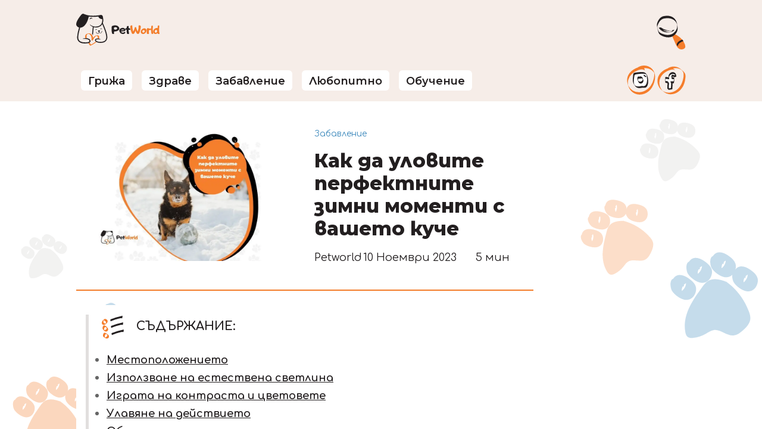

--- FILE ---
content_type: text/html; charset=utf-8
request_url: https://www.petworld.bg/kak-da-ulovite-perfektnite-zimni-momenti-s-vasheto-kuche
body_size: 35045
content:
<!DOCTYPE html><html lang="bg"><head><meta charSet="utf-8"/><meta name="viewport" content="width=device-width"/><link rel="shortcut icon"/><link rel="manifest" href="/manifest.json"/><link rel="apple-touch-icon" href="/icon.png"/><link rel="apple-touch-icon" sizes="180x180" href="/apple-touch-icon.png"/><link rel="icon" type="image/png" sizes="32x32" href="/favicon-32x32.png"/><link rel="icon" type="image/png" sizes="16x16" href="/favicon-16x16.png"/><link rel="manifest" href="/site.webmanifest"/><link rel="mask-icon" href="/safari-pinned-tab.svg" color="#5bbad5"/><meta name="msapplication-TileColor" content="#2b5797"/><meta name="theme-color" content="#fff"/><link rel="canonical" hrefLang="bg" href="https://www.petworld.bg//kak-da-ulovite-perfektnite-zimni-momenti-s-vasheto-kuche"/><link rel="preload" as="image" imageSrcSet="/_next/static/images/logo-2ca1bde360c1ce2dbd9a84db754e4789.svg 1x, /_next/static/images/logo-2ca1bde360c1ce2dbd9a84db754e4789.svg 2x"/><link rel="preload" as="image" href="[data-uri]"/><script type="application/ld+json">{"articleBody":"\n\nЗимният сезон, със своя ефирен снеговалеж, уютни камини и празнична украса, предлага магически фон за създаване и улавяне на спомени с вашия четириног най-добър приятел. \n\nДнешната статия от Petworld е ръководство, пълно със съвети, които да ви помогнат да уловите тези очарователни зимни моменти в снимки, които ще стоплят сърцето ви за години напред.\n\n\n<h2 id=\"1\">\n  Местоположението</h2>\n\n**Намиране на перфектната обстановка**: Уникалните зимни пейзажи предоставят разнообразие от зашеметяващи фонове за снимки. Снежни паркове, мразовити гори и дори вашият заден двор, преобразен от снежна покривка, могат да бъдат идеални условия. \n\nПланирайте вашите фотосесии на места, които са безопасни и удобни за вашия любимец, като същевременно предлагат живописен зимен чар.\n\n ![](https://res.cloudinary.com/dyehjglkn/image/upload/v1700652847/1_a98373a76d.png) \n\n<h2 id=\"2\">\n  Използване на естествена светлина</h2>\n\n**Магията на златните часове**: Зимните дни може да са по-кратки, но носят подаръка на удължените златни часове. Тази по-мека, по-топла светлина, открита през ранните сутрини и късните следобеди, е идеална за улавяне на сиянието в козината на вашето куче и създаване на вълшебна зимна атмосфера.\n\n ![](https://res.cloudinary.com/dyehjglkn/image/upload/v1700652848/2_004fb536df.png) \n\n\n<h2 id=\"3\">\n  Играта на контраста и цветовете</h2>\n\nИзползвайте естествения контраст между козината на вашето куче и белия сняг, за да създадете поразителни изображения. За кучета с по-тъмна козина снегът действа като красив контраст, а за кучета с по-светла козина игривите ъгли и близки планове могат да създадат зашеметяващи портрети.\n\n ![](https://res.cloudinary.com/dyehjglkn/image/upload/v1700652848/3_ce6e0a996b.png) \n\n<h2 id=\"4\">\n  Улавяне на действието</h2>\n\n**Замразете забавлението**: Зимата е време за забавление, особено за кучетата. Уловете веселите им скокове в снега, игривите им подскоци в ловене на снежинки или любопитните им изследвания на зимния пейзаж. Използвайте камерата си, за да замразите тези пълни с екшън моменти.\n\n ![](https://res.cloudinary.com/dyehjglkn/image/upload/v1700652847/4_fa2a88272a.png) \n\n**Топлина и комфорт на закрито**: Не пренебрегвайте очарованието на фотографията на закрито през зимата. Уловете тези спокойни моменти край огнището, кучето ви се е свило в любимото си одеяло или играе с коледните си играчки. Тези снимки разказват историята на комфорта и топлината сред студа навън.\n\n\n\n<h2 id=\"5\">\n  Обличане за сезона</h2>\n\n**Забавление в зимния гардероб**: Ако вашето куче се чувства удобно с дрехи, зимната фотосесия може да бъде идеалното време да го облечете в сладки пуловери, празнични бандани или дори малки ботуши. Те добавят забавна, персонализирана нотка към вашите снимки и могат да допълнят зимната тема.\n\n ![](https://res.cloudinary.com/dyehjglkn/image/upload/v1700652846/5_c93c30789f.png) \n\n<h2 id=\"6\">\n  Нощ и светлини</h2>\n\n**Улавяне на сиянието**: Зимните вечери предлагат шанс да си поиграете със светлините. Снимайте кучето си сред коледни светлини или под улични лампи в заснежена обстановка. Контрастът между топлите светлини и студените тонове на снега може да създаде завладяващ ефект.\n\n\n<h2 id=\"7\">\n  Съсредоточете се върху очите</h2>\n\nЧесто се казва, че очите са прозорци към душата. При фотографията на кучета фокусирането върху очите може да предаде набор от емоции и да разкаже по-дълбока история. Независимо дали става дума за улавяне на падащи снежинки или задоволство от топло сгушване, очите могат да бъдат фокусна точка във вашите снимки.\n\n ![](https://res.cloudinary.com/dyehjglkn/image/upload/v1700652847/6_888f750784.png) \n\nСнегът може да действа като рефлектор, който е чудесен за осветление, но може също да причини отблясъци. Използвайте поляризиращ филтър, ако има такъв, или регулирайте ъгъла на снимката, за да минимизирате резките отражения.\n\n\n\n<h2 id=\"8\">\n  Откровени моменти</h2>\n\nНякои от най-добрите снимки са непланирани. Бъдете готови да уловите онези спонтанни моменти, когато кучето ви просто се чувства себе си в зимната страна на чудесата.\n\n\n<h2 id=\"9\">\n  Магия за последваща обработка</h2>\n\n**Подобряване на зимното усещане**: Използвайте инструменти за редактиране на снимки, за да подобрите зимното настроение на вашите снимки. Регулирането на баланса на бялото, контраста и наситеността може да ви помогне да разкриете истинската красота на вашите зимни сцени.\n\nСлед като сте уловили тези зимни моменти, споделете ги с приятели и семейство или ги използвайте за създаване на празнични картички или фотоалбуми. Тези изображения ще бъдат красиво напомняне за специалната връзка, която споделяте с вашето куче.\n\n ![](https://res.cloudinary.com/dyehjglkn/image/upload/v1700652847/7_bcfd3c463f.png) \n\nЗимата предоставя уникална възможност да създавате и улавяте красиви моменти с вашето куче. С тези съвети можете да се възползвате максимално от естествената красота на сезона, създавайки снимки, които отразяват радостта, чудото и топлината на връзката ви с вашия кучешки спътник. Така че, организирайте се и се запътете към красива локаия с вашето куче, за да започнете да създавате онези перфектни зимни спомени!\n\n\n\n<h2 id=\"10\">\n  Празничен дух: Отвъд пуловера</h2>\n\nСъздаването на коледен пуловер „направи си сам“ за вашето куче е повече от модно изявление; това е покана за вашия домашен любимец да участва пълноценно в празничните тържества.\n\n1. **Празнични тематични разходки**: Облечете кучето си в новия им коледен пуловер и го изведете на разходка из квартала. Това може да бъде особено приятно в райони, където къщите са украсени с коледни светлини и декорации.\n\n2. **Участие в семейни снимки**: Включете вашето куче в снимката на вашата семейна коледна картичка. Дрехите ще добавят очарователна и персонализирана нотка към снимката, превръщайки я в незабравимо допълнение към вашите празнични поздравления.\n\n ![](https://res.cloudinary.com/dyehjglkn/image/upload/v1700652847/8_b8e6bf8208.png) \n\n3. **Празнични събирания, подходящи за домашни любимци**: Ако сте домакин на празнично парти, насърчете гостите да доведат своите домашни любимци. \n\n4. **Коледно утринно вълнение**: Нека вашето куче се присъедини към вълнението от отварянето на подаръците на коледната сутрин. \n\n5. **Посещение на празнични пазари, подходящи за домашни любимци**: Вземете кучето си на празнична разходка, където пуловерът му със сигурност ще привлече усмивки и комплименти от други посетители.\n\n<div class=\"suggest-box\">\n   <div class=\"text\">Препоръчваме ви още:</div>\n   <a href=\"https://www.petworld.bg/ryazane-nokti-domashnite-lyubimci-kak-da-rejem-noktite-domashniya-si-lyubimec-vkashti\">Рязане на нокти при домашните любимци\n   </a> <br>\n   <a href=\"/agresiqta-pri-kuchetata\">Домашен препарат срещу бълхи\n   </a> <br>\n   <a href=\"/komanda-na-mqsto\">Команда „на място“ – всичко, което трябва да знаете\n   </a> <br>\n</div>\n","@context":"https://schema.org","@type":"Article","url":"https://petworld.bg/kak-da-ulovite-perfektnite-zimni-momenti-s-vasheto-kuche","headline":"Как да уловите перфектните зимни моменти с вашето куче","author":{"@type":"Organization","name":"petworld.bg"},"image":"https://res.cloudinary.com/dyehjglkn/image/upload/v1700652846/statii_petworld_132781f190.jpg","releaseDate":"10 Ноември 2023","description":"Перфектните зимни моменти с вашето куче - Научете как да ги направите с вашия любимец!"}</script><script async="" src="https://pagead2.googlesyndication.com/pagead/js/adsbygoogle.js?client=ca-pub-4957687347822451" crossorigin="anonymous"></script><title>Как да уловите перфектните зимни моменти с вашето куче</title><meta property="og:title" content="Как да уловите перфектните зимни моменти с вашето куче"/><meta name="twitter:title" content="Как да уловите перфектните зимни моменти с вашето куче"/><meta name="description" content="Перфектните зимни моменти с вашето куче - Научете как да ги направите с вашия любимец!"/><meta property="og:description" content="Перфектните зимни моменти с вашето куче - Научете как да ги направите с вашия любимец!"/><meta name="twitter:description" content="Перфектните зимни моменти с вашето куче - Научете как да ги направите с вашия любимец!"/><meta property="og:image" content="https://res.cloudinary.com/dyehjglkn/image/upload/v1700652846/statii_petworld_132781f190.jpg"/><meta name="twitter:image" content="https://res.cloudinary.com/dyehjglkn/image/upload/v1700652846/statii_petworld_132781f190.jpg"/><meta name="image" content="https://res.cloudinary.com/dyehjglkn/image/upload/v1700652846/statii_petworld_132781f190.jpg"/><meta property="og:type" content="article"/><meta name="twitter:card" content="summary_large_image"/><link rel="preload" as="image" imageSrcSet="/_next/image?url=https%3A%2F%2Fres.cloudinary.com%2Fdyehjglkn%2Fimage%2Fupload%2Fv1700652846%2Fstatii_petworld_132781f190.jpg&amp;w=640&amp;q=75 640w, /_next/image?url=https%3A%2F%2Fres.cloudinary.com%2Fdyehjglkn%2Fimage%2Fupload%2Fv1700652846%2Fstatii_petworld_132781f190.jpg&amp;w=750&amp;q=75 750w, /_next/image?url=https%3A%2F%2Fres.cloudinary.com%2Fdyehjglkn%2Fimage%2Fupload%2Fv1700652846%2Fstatii_petworld_132781f190.jpg&amp;w=828&amp;q=75 828w, /_next/image?url=https%3A%2F%2Fres.cloudinary.com%2Fdyehjglkn%2Fimage%2Fupload%2Fv1700652846%2Fstatii_petworld_132781f190.jpg&amp;w=1080&amp;q=75 1080w, /_next/image?url=https%3A%2F%2Fres.cloudinary.com%2Fdyehjglkn%2Fimage%2Fupload%2Fv1700652846%2Fstatii_petworld_132781f190.jpg&amp;w=1200&amp;q=75 1200w, /_next/image?url=https%3A%2F%2Fres.cloudinary.com%2Fdyehjglkn%2Fimage%2Fupload%2Fv1700652846%2Fstatii_petworld_132781f190.jpg&amp;w=1920&amp;q=75 1920w, /_next/image?url=https%3A%2F%2Fres.cloudinary.com%2Fdyehjglkn%2Fimage%2Fupload%2Fv1700652846%2Fstatii_petworld_132781f190.jpg&amp;w=2048&amp;q=75 2048w, /_next/image?url=https%3A%2F%2Fres.cloudinary.com%2Fdyehjglkn%2Fimage%2Fupload%2Fv1700652846%2Fstatii_petworld_132781f190.jpg&amp;w=3840&amp;q=75 3840w" imageSizes="100vw"/><meta name="next-head-count" content="31"/><link rel="preconnect" href="https://fonts.googleapis.com"/><link rel="preconnect" href="https://fonts.gstatic.com"/><link rel="stylesheet" type="text/css" charset="UTF-8" href="https://cdnjs.cloudflare.com/ajax/libs/slick-carousel/1.6.0/slick.min.css"/><link rel="stylesheet" type="text/css" href="https://cdnjs.cloudflare.com/ajax/libs/slick-carousel/1.6.0/slick-theme.min.css"/><link rel="stylesheet" href="https://cdn.jsdelivr.net/npm/uikit@3.2.3/dist/css/uikit.min.css"/><script async="" src="https://cdnjs.cloudflare.com/ajax/libs/uikit/3.2.0/js/uikit.min.js"></script><script async="" src="https://cdn.jsdelivr.net/npm/uikit@3.2.3/dist/js/uikit-icons.min.js"></script><script async="" src="https://cdnjs.cloudflare.com/ajax/libs/uikit/3.2.0/js/uikit.js"></script><link rel="preconnect" href="https://fonts.gstatic.com" crossorigin /><link rel="preload" href="/_next/static/css/a6e5096824ec0587.css" as="style"/><link rel="stylesheet" href="/_next/static/css/a6e5096824ec0587.css" data-n-g=""/><noscript data-n-css=""></noscript><script defer="" nomodule="" src="/_next/static/chunks/polyfills-c67a75d1b6f99dc8.js"></script><script src="/_next/static/chunks/webpack-ffab0e46a76c804c.js" defer=""></script><script src="/_next/static/chunks/framework-1b0709d79a8e607a.js" defer=""></script><script src="/_next/static/chunks/main-a298bb14e5752119.js" defer=""></script><script src="/_next/static/chunks/pages/_app-45b915c6d13bb3aa.js" defer=""></script><script src="/_next/static/chunks/29107295-a142c7e9e371cdd8.js" defer=""></script><script src="/_next/static/chunks/425-f46ff608b3193a62.js" defer=""></script><script src="/_next/static/chunks/724-2afbc598c9aa6c8b.js" defer=""></script><script src="/_next/static/chunks/717-9f7aa25ee43204ee.js" defer=""></script><script src="/_next/static/chunks/911-86677799338b1c7f.js" defer=""></script><script src="/_next/static/chunks/201-243d996dc1494f6d.js" defer=""></script><script src="/_next/static/chunks/41-ccfc806de38c717f.js" defer=""></script><script src="/_next/static/chunks/pages/%5Bslug%5D-75d79a6b256a8aa8.js" defer=""></script><script src="/_next/static/6IUKHGXy4Zh-8gvmuMIZP/_buildManifest.js" defer=""></script><script src="/_next/static/6IUKHGXy4Zh-8gvmuMIZP/_ssgManifest.js" defer=""></script><style data-href="https://fonts.googleapis.com/css2?family=Comfortaa:wght@400;534;700&display=swap">@font-face{font-family:'Comfortaa';font-style:normal;font-weight:400;font-display:swap;src:url(https://fonts.gstatic.com/l/font?kit=1Pt_g8LJRfWJmhDAuUsSQamb1W0lwk4S4WjMPrc&skey=45c59603efbe20e8&v=v47) format('woff')}@font-face{font-family:'Comfortaa';font-style:normal;font-weight:500;font-display:swap;src:url(https://fonts.gstatic.com/l/font?kit=1Pt_g8LJRfWJmhDAuUsSQamb1W0lwk4S4VrMPrc&skey=45c59603efbe20e8&v=v47) format('woff')}@font-face{font-family:'Comfortaa';font-style:normal;font-weight:600;font-display:swap;src:url(https://fonts.gstatic.com/l/font?kit=1Pt_g8LJRfWJmhDAuUsSQamb1W0lwk4S4bbLPrc&skey=45c59603efbe20e8&v=v47) format('woff')}@font-face{font-family:'Comfortaa';font-style:normal;font-weight:700;font-display:swap;src:url(https://fonts.gstatic.com/l/font?kit=1Pt_g8LJRfWJmhDAuUsSQamb1W0lwk4S4Y_LPrc&skey=45c59603efbe20e8&v=v47) format('woff')}@font-face{font-family:'Comfortaa';font-style:normal;font-weight:400;font-display:swap;src:url(https://fonts.gstatic.com/s/comfortaa/v47/1PtCg8LJRfWJmhDAuUsSQamb1W0lwk4S4WjMXL830efAesmwYSFoxBEC_I28dnyMpxo.woff2) format('woff2');unicode-range:U+0460-052F,U+1C80-1C8A,U+20B4,U+2DE0-2DFF,U+A640-A69F,U+FE2E-FE2F}@font-face{font-family:'Comfortaa';font-style:normal;font-weight:400;font-display:swap;src:url(https://fonts.gstatic.com/s/comfortaa/v47/1PtCg8LJRfWJmhDAuUsSQamb1W0lwk4S4WjMXL830efAesmwYSFoxBEL_I28dnyMpxo.woff2) format('woff2');unicode-range:U+0301,U+0400-045F,U+0490-0491,U+04B0-04B1,U+2116}@font-face{font-family:'Comfortaa';font-style:normal;font-weight:400;font-display:swap;src:url(https://fonts.gstatic.com/s/comfortaa/v47/1PtCg8LJRfWJmhDAuUsSQamb1W0lwk4S4WjMXL830efAesmwYSFoxBEM_I28dnyMpxo.woff2) format('woff2');unicode-range:U+0370-0377,U+037A-037F,U+0384-038A,U+038C,U+038E-03A1,U+03A3-03FF}@font-face{font-family:'Comfortaa';font-style:normal;font-weight:400;font-display:swap;src:url(https://fonts.gstatic.com/s/comfortaa/v47/1PtCg8LJRfWJmhDAuUsSQamb1W0lwk4S4WjMXL830efAesmwYSFoxBEA_I28dnyMpxo.woff2) format('woff2');unicode-range:U+0102-0103,U+0110-0111,U+0128-0129,U+0168-0169,U+01A0-01A1,U+01AF-01B0,U+0300-0301,U+0303-0304,U+0308-0309,U+0323,U+0329,U+1EA0-1EF9,U+20AB}@font-face{font-family:'Comfortaa';font-style:normal;font-weight:400;font-display:swap;src:url(https://fonts.gstatic.com/s/comfortaa/v47/1PtCg8LJRfWJmhDAuUsSQamb1W0lwk4S4WjMXL830efAesmwYSFoxBEB_I28dnyMpxo.woff2) format('woff2');unicode-range:U+0100-02BA,U+02BD-02C5,U+02C7-02CC,U+02CE-02D7,U+02DD-02FF,U+0304,U+0308,U+0329,U+1D00-1DBF,U+1E00-1E9F,U+1EF2-1EFF,U+2020,U+20A0-20AB,U+20AD-20C0,U+2113,U+2C60-2C7F,U+A720-A7FF}@font-face{font-family:'Comfortaa';font-style:normal;font-weight:400;font-display:swap;src:url(https://fonts.gstatic.com/s/comfortaa/v47/1PtCg8LJRfWJmhDAuUsSQamb1W0lwk4S4WjMXL830efAesmwYSFoxBEP_I28dnyM.woff2) format('woff2');unicode-range:U+0000-00FF,U+0131,U+0152-0153,U+02BB-02BC,U+02C6,U+02DA,U+02DC,U+0304,U+0308,U+0329,U+2000-206F,U+20AC,U+2122,U+2191,U+2193,U+2212,U+2215,U+FEFF,U+FFFD}@font-face{font-family:'Comfortaa';font-style:normal;font-weight:534;font-display:swap;src:url(https://fonts.gstatic.com/s/comfortaa/v47/1PtCg8LJRfWJmhDAuUsSQamb1W0lwk4S4WjMXL830efAesmwYSFoxBEC_I28dnyMpxo.woff2) format('woff2');unicode-range:U+0460-052F,U+1C80-1C8A,U+20B4,U+2DE0-2DFF,U+A640-A69F,U+FE2E-FE2F}@font-face{font-family:'Comfortaa';font-style:normal;font-weight:534;font-display:swap;src:url(https://fonts.gstatic.com/s/comfortaa/v47/1PtCg8LJRfWJmhDAuUsSQamb1W0lwk4S4WjMXL830efAesmwYSFoxBEL_I28dnyMpxo.woff2) format('woff2');unicode-range:U+0301,U+0400-045F,U+0490-0491,U+04B0-04B1,U+2116}@font-face{font-family:'Comfortaa';font-style:normal;font-weight:534;font-display:swap;src:url(https://fonts.gstatic.com/s/comfortaa/v47/1PtCg8LJRfWJmhDAuUsSQamb1W0lwk4S4WjMXL830efAesmwYSFoxBEM_I28dnyMpxo.woff2) format('woff2');unicode-range:U+0370-0377,U+037A-037F,U+0384-038A,U+038C,U+038E-03A1,U+03A3-03FF}@font-face{font-family:'Comfortaa';font-style:normal;font-weight:534;font-display:swap;src:url(https://fonts.gstatic.com/s/comfortaa/v47/1PtCg8LJRfWJmhDAuUsSQamb1W0lwk4S4WjMXL830efAesmwYSFoxBEA_I28dnyMpxo.woff2) format('woff2');unicode-range:U+0102-0103,U+0110-0111,U+0128-0129,U+0168-0169,U+01A0-01A1,U+01AF-01B0,U+0300-0301,U+0303-0304,U+0308-0309,U+0323,U+0329,U+1EA0-1EF9,U+20AB}@font-face{font-family:'Comfortaa';font-style:normal;font-weight:534;font-display:swap;src:url(https://fonts.gstatic.com/s/comfortaa/v47/1PtCg8LJRfWJmhDAuUsSQamb1W0lwk4S4WjMXL830efAesmwYSFoxBEB_I28dnyMpxo.woff2) format('woff2');unicode-range:U+0100-02BA,U+02BD-02C5,U+02C7-02CC,U+02CE-02D7,U+02DD-02FF,U+0304,U+0308,U+0329,U+1D00-1DBF,U+1E00-1E9F,U+1EF2-1EFF,U+2020,U+20A0-20AB,U+20AD-20C0,U+2113,U+2C60-2C7F,U+A720-A7FF}@font-face{font-family:'Comfortaa';font-style:normal;font-weight:534;font-display:swap;src:url(https://fonts.gstatic.com/s/comfortaa/v47/1PtCg8LJRfWJmhDAuUsSQamb1W0lwk4S4WjMXL830efAesmwYSFoxBEP_I28dnyM.woff2) format('woff2');unicode-range:U+0000-00FF,U+0131,U+0152-0153,U+02BB-02BC,U+02C6,U+02DA,U+02DC,U+0304,U+0308,U+0329,U+2000-206F,U+20AC,U+2122,U+2191,U+2193,U+2212,U+2215,U+FEFF,U+FFFD}@font-face{font-family:'Comfortaa';font-style:normal;font-weight:700;font-display:swap;src:url(https://fonts.gstatic.com/s/comfortaa/v47/1PtCg8LJRfWJmhDAuUsSQamb1W0lwk4S4WjMXL830efAesmwYSFoxBEC_I28dnyMpxo.woff2) format('woff2');unicode-range:U+0460-052F,U+1C80-1C8A,U+20B4,U+2DE0-2DFF,U+A640-A69F,U+FE2E-FE2F}@font-face{font-family:'Comfortaa';font-style:normal;font-weight:700;font-display:swap;src:url(https://fonts.gstatic.com/s/comfortaa/v47/1PtCg8LJRfWJmhDAuUsSQamb1W0lwk4S4WjMXL830efAesmwYSFoxBEL_I28dnyMpxo.woff2) format('woff2');unicode-range:U+0301,U+0400-045F,U+0490-0491,U+04B0-04B1,U+2116}@font-face{font-family:'Comfortaa';font-style:normal;font-weight:700;font-display:swap;src:url(https://fonts.gstatic.com/s/comfortaa/v47/1PtCg8LJRfWJmhDAuUsSQamb1W0lwk4S4WjMXL830efAesmwYSFoxBEM_I28dnyMpxo.woff2) format('woff2');unicode-range:U+0370-0377,U+037A-037F,U+0384-038A,U+038C,U+038E-03A1,U+03A3-03FF}@font-face{font-family:'Comfortaa';font-style:normal;font-weight:700;font-display:swap;src:url(https://fonts.gstatic.com/s/comfortaa/v47/1PtCg8LJRfWJmhDAuUsSQamb1W0lwk4S4WjMXL830efAesmwYSFoxBEA_I28dnyMpxo.woff2) format('woff2');unicode-range:U+0102-0103,U+0110-0111,U+0128-0129,U+0168-0169,U+01A0-01A1,U+01AF-01B0,U+0300-0301,U+0303-0304,U+0308-0309,U+0323,U+0329,U+1EA0-1EF9,U+20AB}@font-face{font-family:'Comfortaa';font-style:normal;font-weight:700;font-display:swap;src:url(https://fonts.gstatic.com/s/comfortaa/v47/1PtCg8LJRfWJmhDAuUsSQamb1W0lwk4S4WjMXL830efAesmwYSFoxBEB_I28dnyMpxo.woff2) format('woff2');unicode-range:U+0100-02BA,U+02BD-02C5,U+02C7-02CC,U+02CE-02D7,U+02DD-02FF,U+0304,U+0308,U+0329,U+1D00-1DBF,U+1E00-1E9F,U+1EF2-1EFF,U+2020,U+20A0-20AB,U+20AD-20C0,U+2113,U+2C60-2C7F,U+A720-A7FF}@font-face{font-family:'Comfortaa';font-style:normal;font-weight:700;font-display:swap;src:url(https://fonts.gstatic.com/s/comfortaa/v47/1PtCg8LJRfWJmhDAuUsSQamb1W0lwk4S4WjMXL830efAesmwYSFoxBEP_I28dnyM.woff2) format('woff2');unicode-range:U+0000-00FF,U+0131,U+0152-0153,U+02BB-02BC,U+02C6,U+02DA,U+02DC,U+0304,U+0308,U+0329,U+2000-206F,U+20AC,U+2122,U+2191,U+2193,U+2212,U+2215,U+FEFF,U+FFFD}</style><style data-href="https://fonts.googleapis.com/css2?family=Neucha&display=swap">@font-face{font-family:'Neucha';font-style:normal;font-weight:400;font-display:swap;src:url(https://fonts.gstatic.com/l/font?kit=q5uGsou0JOdh94bvuQ&skey=3220290e94c865ad&v=v18) format('woff')}@font-face{font-family:'Neucha';font-style:normal;font-weight:400;font-display:swap;src:url(https://fonts.gstatic.com/s/neucha/v18/q5uGsou0JOdh94bfuQltKRZUgbxR.woff2) format('woff2');unicode-range:U+0301,U+0400-045F,U+0490-0491,U+04B0-04B1,U+2116}@font-face{font-family:'Neucha';font-style:normal;font-weight:400;font-display:swap;src:url(https://fonts.gstatic.com/s/neucha/v18/q5uGsou0JOdh94bfvQltKRZUgQ.woff2) format('woff2');unicode-range:U+0000-00FF,U+0131,U+0152-0153,U+02BB-02BC,U+02C6,U+02DA,U+02DC,U+0304,U+0308,U+0329,U+2000-206F,U+20AC,U+2122,U+2191,U+2193,U+2212,U+2215,U+FEFF,U+FFFD}</style><style data-href="https://fonts.googleapis.com/css?family=Staatliches">@font-face{font-family:'Staatliches';font-style:normal;font-weight:400;src:url(https://fonts.gstatic.com/l/font?kit=HI_OiY8KO6hCsQSoAPmtMYebvpY&skey=ebd2c3b134676d19&v=v15) format('woff')}@font-face{font-family:'Staatliches';font-style:normal;font-weight:400;src:url(https://fonts.gstatic.com/s/staatliches/v15/HI_OiY8KO6hCsQSoAPmtMYeVvpCfOMPTjMY.woff2) format('woff2');unicode-range:U+0100-02BA,U+02BD-02C5,U+02C7-02CC,U+02CE-02D7,U+02DD-02FF,U+0304,U+0308,U+0329,U+1D00-1DBF,U+1E00-1E9F,U+1EF2-1EFF,U+2020,U+20A0-20AB,U+20AD-20C0,U+2113,U+2C60-2C7F,U+A720-A7FF}@font-face{font-family:'Staatliches';font-style:normal;font-weight:400;src:url(https://fonts.gstatic.com/s/staatliches/v15/HI_OiY8KO6hCsQSoAPmtMYebvpCfOMPT.woff2) format('woff2');unicode-range:U+0000-00FF,U+0131,U+0152-0153,U+02BB-02BC,U+02C6,U+02DA,U+02DC,U+0304,U+0308,U+0329,U+2000-206F,U+20AC,U+2122,U+2191,U+2193,U+2212,U+2215,U+FEFF,U+FFFD}</style></head><body><div id="__next"><div class="theme-light"><div id="body-container" class="Article"><div class="article-progress-bar" style="transform:scaleX(0) translateZ(0)"></div><div><dialog class=""><div class="special-image"><span style="box-sizing:border-box;display:inline-block;overflow:hidden;width:initial;height:initial;background:none;opacity:1;border:0;margin:0;padding:0;position:relative;max-width:100%"><span style="box-sizing:border-box;display:block;width:initial;height:initial;background:none;opacity:1;border:0;margin:0;padding:0;max-width:100%"><img style="display:block;max-width:100%;width:initial;height:initial;background:none;opacity:1;border:0;margin:0;padding:0" alt="" aria-hidden="true" src="data:image/svg+xml,%3csvg%20xmlns=%27http://www.w3.org/2000/svg%27%20version=%271.1%27%20width=%27450%27%20height=%27750%27/%3e"/></span><img alt="" src="[data-uri]" decoding="async" data-nimg="intrinsic" style="position:absolute;top:0;left:0;bottom:0;right:0;box-sizing:border-box;padding:0;border:none;margin:auto;display:block;width:0;height:0;min-width:100%;max-width:100%;min-height:100%;max-height:100%"/><noscript><img alt="" srcSet="/_next/image?url=https%3A%2F%2Fres.cloudinary.com%2Fdyehjglkn%2Fimage%2Fupload%2Fv1689074588%2Fbau_bau_pop_up_af2fac44ff.png&amp;w=640&amp;q=75 1x, /_next/image?url=https%3A%2F%2Fres.cloudinary.com%2Fdyehjglkn%2Fimage%2Fupload%2Fv1689074588%2Fbau_bau_pop_up_af2fac44ff.png&amp;w=1080&amp;q=75 2x" src="/_next/image?url=https%3A%2F%2Fres.cloudinary.com%2Fdyehjglkn%2Fimage%2Fupload%2Fv1689074588%2Fbau_bau_pop_up_af2fac44ff.png&amp;w=1080&amp;q=75" decoding="async" data-nimg="intrinsic" style="position:absolute;top:0;left:0;bottom:0;right:0;box-sizing:border-box;padding:0;border:none;margin:auto;display:block;width:0;height:0;min-width:100%;max-width:100%;min-height:100%;max-height:100%" loading="lazy"/></noscript></span></div><div class="content"><div><span style="box-sizing:border-box;display:inline-block;overflow:hidden;width:initial;height:initial;background:none;opacity:1;border:0;margin:0;padding:0;position:relative;max-width:100%"><span style="box-sizing:border-box;display:block;width:initial;height:initial;background:none;opacity:1;border:0;margin:0;padding:0;max-width:100%"><img style="display:block;max-width:100%;width:initial;height:initial;background:none;opacity:1;border:0;margin:0;padding:0" alt="" aria-hidden="true" src="data:image/svg+xml,%3csvg%20xmlns=%27http://www.w3.org/2000/svg%27%20version=%271.1%27%20width=%27100%27%20height=%27100%27/%3e"/></span><img alt="" src="[data-uri]" decoding="async" data-nimg="intrinsic" style="position:absolute;top:0;left:0;bottom:0;right:0;box-sizing:border-box;padding:0;border:none;margin:auto;display:block;width:0;height:0;min-width:100%;max-width:100%;min-height:100%;max-height:100%"/><noscript><img alt="" srcSet="/_next/image?url=https%3A%2F%2Fres.cloudinary.com%2Fdyehjglkn%2Fimage%2Fupload%2Fv1689079075%2Fpetlogo_63a28801d0.png&amp;w=128&amp;q=75 1x, /_next/image?url=https%3A%2F%2Fres.cloudinary.com%2Fdyehjglkn%2Fimage%2Fupload%2Fv1689079075%2Fpetlogo_63a28801d0.png&amp;w=256&amp;q=75 2x" src="/_next/image?url=https%3A%2F%2Fres.cloudinary.com%2Fdyehjglkn%2Fimage%2Fupload%2Fv1689079075%2Fpetlogo_63a28801d0.png&amp;w=256&amp;q=75" decoding="async" data-nimg="intrinsic" style="position:absolute;top:0;left:0;bottom:0;right:0;box-sizing:border-box;padding:0;border:none;margin:auto;display:block;width:0;height:0;min-width:100%;max-width:100%;min-height:100%;max-height:100%" loading="lazy"/></noscript></span><h2>ОБУЧЕНИЕ ЗА ПОД 10 ДНИ</h2></div><div class="inner-content-modal"><div><p><span class="mb">Вземи <!-- --><b>БЕЗПЛАТЕН</b> наръчник със съвети за<!-- --> <!-- --><b>бързо обучение</b>. Как да го научиш на<!-- --> <!-- --><b>невероятни трикове</b>? Прочети тук!<!-- --></span></p><div class="input"><input type="email" placeholder="Твоят имейл*" value=""/></div><div><button id="subscribed-for-manual" class="Button" style="margin:0px !important">Вземи още сега!</button><button class="Button">Затвори</button></div></div></div></div></dialog></div><nav class="Navbar"><div class="navbar-container" style="opacity:1;height:initial"><div><a href="/"><span style="box-sizing:border-box;display:inline-block;overflow:hidden;width:initial;height:initial;background:none;opacity:1;border:0;margin:0;padding:0;position:relative;max-width:100%"><span style="box-sizing:border-box;display:block;width:initial;height:initial;background:none;opacity:1;border:0;margin:0;padding:0;max-width:100%"><img style="display:block;max-width:100%;width:initial;height:initial;background:none;opacity:1;border:0;margin:0;padding:0" alt="" aria-hidden="true" src="data:image/svg+xml,%3csvg%20xmlns=%27http://www.w3.org/2000/svg%27%20version=%271.1%27%20width=%27140%27%20height=%27100%27/%3e"/></span><img alt="sun" srcSet="/_next/static/images/logo-2ca1bde360c1ce2dbd9a84db754e4789.svg 1x, /_next/static/images/logo-2ca1bde360c1ce2dbd9a84db754e4789.svg 2x" src="/_next/static/images/logo-2ca1bde360c1ce2dbd9a84db754e4789.svg" decoding="async" data-nimg="intrinsic" class="logo hand" style="position:absolute;top:0;left:0;bottom:0;right:0;box-sizing:border-box;padding:0;border:none;margin:auto;display:block;width:0;height:0;min-width:100%;max-width:100%;min-height:100%;max-height:100%"/></span></a></div><div class="grow"></div><div class="search-container"><div class="grow"></div><div></div><span style="box-sizing:border-box;display:inline-block;overflow:hidden;width:initial;height:initial;background:none;opacity:1;border:0;margin:0;padding:0;position:relative;max-width:100%"><span style="box-sizing:border-box;display:block;width:initial;height:initial;background:none;opacity:1;border:0;margin:0;padding:0;max-width:100%"><img style="display:block;max-width:100%;width:initial;height:initial;background:none;opacity:1;border:0;margin:0;padding:0" alt="" aria-hidden="true" src="data:image/svg+xml,%3csvg%20xmlns=%27http://www.w3.org/2000/svg%27%20version=%271.1%27%20width=%2750%27%20height=%27100%27/%3e"/></span><img alt="search" src="[data-uri]" decoding="async" data-nimg="intrinsic" class="logo hand" style="position:absolute;top:0;left:0;bottom:0;right:0;box-sizing:border-box;padding:0;border:none;margin:auto;display:block;width:0;height:0;min-width:100%;max-width:100%;min-height:100%;max-height:100%"/></span></div><div class="menu-toggle"><svg width="23" height="23" viewBox="0 0 23 23"><path fill="transparent" stroke-width="3" stroke="hsl(0, 0%, 18%)" stroke-linecap="round" d="M 2 2.5 L 20 2.5"></path><path fill="transparent" stroke-width="3" stroke="hsl(0, 0%, 18%)" stroke-linecap="round" d="M 2 9.423 L 20 9.423" opacity="1"></path><path fill="transparent" stroke-width="3" stroke="hsl(0, 0%, 18%)" stroke-linecap="round" d="M 2 16.346 L 20 16.346"></path></svg></div></div><div class="categories"><ul class="categories-ul"><li class="hand navbar-category nav-category-text" href="/category/grija"><a href="/category/grija">Грижа</a></li><li class="hand navbar-category nav-category-text" href="/category/zdraveto"><a href="/category/zdraveto">Здраве</a></li><li class="hand navbar-category nav-category-text" href="/category/zabavlenie"><a href="/category/zabavlenie">Забавление</a></li><li class="hand navbar-category nav-category-text" href="/category/lubopitno"><a href="/category/lubopitno">Любопитно</a></li><li class="hand navbar-category nav-category-text" href="/category/obuchenie"><a href="/category/obuchenie">Обучение</a></li></ul><div class="grow"></div><a href="https://www.instagram.com/petworld.bg/"><img width="50" class="logo hand" alt="sun" src="[data-uri]"/></a><a href="https://www.facebook.com/petworld.bg/"><img width="50" class="logo hand" alt="sun" src="[data-uri]"/></a></div></nav><main class="inner"><header class="article-header"><span style="box-sizing:border-box;display:block;overflow:hidden;width:initial;height:initial;background:none;opacity:1;border:0;margin:0;padding:0;position:relative"><span style="box-sizing:border-box;display:block;width:initial;height:initial;background:none;opacity:1;border:0;margin:0;padding:0;padding-top:56.00000000000001%"></span><img alt="" sizes="100vw" srcSet="/_next/image?url=https%3A%2F%2Fres.cloudinary.com%2Fdyehjglkn%2Fimage%2Fupload%2Fv1700652846%2Fstatii_petworld_132781f190.jpg&amp;w=640&amp;q=75 640w, /_next/image?url=https%3A%2F%2Fres.cloudinary.com%2Fdyehjglkn%2Fimage%2Fupload%2Fv1700652846%2Fstatii_petworld_132781f190.jpg&amp;w=750&amp;q=75 750w, /_next/image?url=https%3A%2F%2Fres.cloudinary.com%2Fdyehjglkn%2Fimage%2Fupload%2Fv1700652846%2Fstatii_petworld_132781f190.jpg&amp;w=828&amp;q=75 828w, /_next/image?url=https%3A%2F%2Fres.cloudinary.com%2Fdyehjglkn%2Fimage%2Fupload%2Fv1700652846%2Fstatii_petworld_132781f190.jpg&amp;w=1080&amp;q=75 1080w, /_next/image?url=https%3A%2F%2Fres.cloudinary.com%2Fdyehjglkn%2Fimage%2Fupload%2Fv1700652846%2Fstatii_petworld_132781f190.jpg&amp;w=1200&amp;q=75 1200w, /_next/image?url=https%3A%2F%2Fres.cloudinary.com%2Fdyehjglkn%2Fimage%2Fupload%2Fv1700652846%2Fstatii_petworld_132781f190.jpg&amp;w=1920&amp;q=75 1920w, /_next/image?url=https%3A%2F%2Fres.cloudinary.com%2Fdyehjglkn%2Fimage%2Fupload%2Fv1700652846%2Fstatii_petworld_132781f190.jpg&amp;w=2048&amp;q=75 2048w, /_next/image?url=https%3A%2F%2Fres.cloudinary.com%2Fdyehjglkn%2Fimage%2Fupload%2Fv1700652846%2Fstatii_petworld_132781f190.jpg&amp;w=3840&amp;q=75 3840w" src="/_next/image?url=https%3A%2F%2Fres.cloudinary.com%2Fdyehjglkn%2Fimage%2Fupload%2Fv1700652846%2Fstatii_petworld_132781f190.jpg&amp;w=3840&amp;q=75" decoding="async" data-nimg="responsive" class="article-header-image-container" style="position:absolute;top:0;left:0;bottom:0;right:0;box-sizing:border-box;padding:0;border:none;margin:auto;display:block;width:0;height:0;min-width:100%;max-width:100%;min-height:100%;max-height:100%;object-fit:contain"/></span><div class="article-header-content"><div class="category article-card-category-text">Забавление</div><h1 class="header not-so-big-title">Как да уловите перфектните зимни моменти с вашето куче</h1><div class="info-container"><div class="writer footer-title">Petworld</div><div class="separator"></div><div class="date-info footer-title">10 Ноември 2023</div><div class="grow"></div></div><div class="grow"></div></div></header><div class="article-separator"></div><section class="content"><div class="left-placeholder"></div><div class="inner-content"><article><div class="table-of-contents"><div class="table-of-contents-header popular-description-text"><img class="ml2 mr2" width="40" src="[data-uri]"/>СЪДЪРЖАНИЕ:<!-- --></div><ul><li><a class="table-of-contents-item underline-text footer-title" href="/kak-da-ulovite-perfektnite-zimni-momenti-s-vasheto-kuche#1">
  Местоположението</a></li><li><a class="table-of-contents-item underline-text footer-title" href="/kak-da-ulovite-perfektnite-zimni-momenti-s-vasheto-kuche#2">
  Използване на естествена светлина</a></li><li><a class="table-of-contents-item underline-text footer-title" href="/kak-da-ulovite-perfektnite-zimni-momenti-s-vasheto-kuche#3">
  Играта на контраста и цветовете</a></li><li><a class="table-of-contents-item underline-text footer-title" href="/kak-da-ulovite-perfektnite-zimni-momenti-s-vasheto-kuche#4">
  Улавяне на действието</a></li><li><a class="table-of-contents-item underline-text footer-title" href="/kak-da-ulovite-perfektnite-zimni-momenti-s-vasheto-kuche#5">
  Обличане за сезона</a></li><li><a class="table-of-contents-item underline-text footer-title" href="/kak-da-ulovite-perfektnite-zimni-momenti-s-vasheto-kuche#6">
  Нощ и светлини</a></li><li><a class="table-of-contents-item underline-text footer-title" href="/kak-da-ulovite-perfektnite-zimni-momenti-s-vasheto-kuche#7">
  Съсредоточете се върху очите</a></li><li><a class="table-of-contents-item underline-text footer-title" href="/kak-da-ulovite-perfektnite-zimni-momenti-s-vasheto-kuche#8">
  Откровени моменти</a></li><li><a class="table-of-contents-item underline-text footer-title" href="/kak-da-ulovite-perfektnite-zimni-momenti-s-vasheto-kuche#9">
  Магия за последваща обработка</a></li><li><a class="table-of-contents-item underline-text footer-title" href="/kak-da-ulovite-perfektnite-zimni-momenti-s-vasheto-kuche#10">
  Празничен дух: Отвъд пуловера</a></li></ul></div><div class="react-markdown"><p>Зимният сезон, със своя ефирен снеговалеж, уютни камини и празнична украса, предлага магически фон за създаване и улавяне на спомени с вашия четириног най-добър приятел. <!-- --></p><p>Днешната статия от Petworld е ръководство, пълно със съвети, които да ви помогнат да уловите тези очарователни зимни моменти в снимки, които ще стоплят сърцето ви за години напред.<!-- --></p><div><h2 id="1">
  Местоположението</h2></div><p><strong>Намиране на перфектната обстановка<!-- --></strong>: Уникалните зимни пейзажи предоставят разнообразие от зашеметяващи фонове за снимки. Снежни паркове, мразовити гори и дори вашият заден двор, преобразен от снежна покривка, могат да бъдат идеални условия. <!-- --></p><p>Планирайте вашите фотосесии на места, които са безопасни и удобни за вашия любимец, като същевременно предлагат живописен зимен чар.<!-- --></p><p> <!-- --><img src="https://res.cloudinary.com/dyehjglkn/image/upload/v1700652847/1_a98373a76d.png"/> <!-- --></p><div><h2 id="2">
  Използване на естествена светлина</h2></div><p><strong>Магията на златните часове<!-- --></strong>: Зимните дни може да са по-кратки, но носят подаръка на удължените златни часове. Тази по-мека, по-топла светлина, открита през ранните сутрини и късните следобеди, е идеална за улавяне на сиянието в козината на вашето куче и създаване на вълшебна зимна атмосфера.<!-- --></p><p> <!-- --><img src="https://res.cloudinary.com/dyehjglkn/image/upload/v1700652848/2_004fb536df.png"/> <!-- --></p><div><h2 id="3">
  Играта на контраста и цветовете</h2></div><p>Използвайте естествения контраст между козината на вашето куче и белия сняг, за да създадете поразителни изображения. За кучета с по-тъмна козина снегът действа като красив контраст, а за кучета с по-светла козина игривите ъгли и близки планове могат да създадат зашеметяващи портрети.<!-- --></p><p> <!-- --><img src="https://res.cloudinary.com/dyehjglkn/image/upload/v1700652848/3_ce6e0a996b.png"/> <!-- --></p><div><h2 id="4">
  Улавяне на действието</h2></div><p><strong>Замразете забавлението<!-- --></strong>: Зимата е време за забавление, особено за кучетата. Уловете веселите им скокове в снега, игривите им подскоци в ловене на снежинки или любопитните им изследвания на зимния пейзаж. Използвайте камерата си, за да замразите тези пълни с екшън моменти.<!-- --></p><p> <!-- --><img src="https://res.cloudinary.com/dyehjglkn/image/upload/v1700652847/4_fa2a88272a.png"/> <!-- --></p><p><strong>Топлина и комфорт на закрито<!-- --></strong>: Не пренебрегвайте очарованието на фотографията на закрито през зимата. Уловете тези спокойни моменти край огнището, кучето ви се е свило в любимото си одеяло или играе с коледните си играчки. Тези снимки разказват историята на комфорта и топлината сред студа навън.<!-- --></p><div><h2 id="5">
  Обличане за сезона</h2></div><p><strong>Забавление в зимния гардероб<!-- --></strong>: Ако вашето куче се чувства удобно с дрехи, зимната фотосесия може да бъде идеалното време да го облечете в сладки пуловери, празнични бандани или дори малки ботуши. Те добавят забавна, персонализирана нотка към вашите снимки и могат да допълнят зимната тема.<!-- --></p><p> <!-- --><img src="https://res.cloudinary.com/dyehjglkn/image/upload/v1700652846/5_c93c30789f.png"/> <!-- --></p><div><h2 id="6">
  Нощ и светлини</h2></div><p><strong>Улавяне на сиянието<!-- --></strong>: Зимните вечери предлагат шанс да си поиграете със светлините. Снимайте кучето си сред коледни светлини или под улични лампи в заснежена обстановка. Контрастът между топлите светлини и студените тонове на снега може да създаде завладяващ ефект.<!-- --></p><div><h2 id="7">
  Съсредоточете се върху очите</h2></div><p>Често се казва, че очите са прозорци към душата. При фотографията на кучета фокусирането върху очите може да предаде набор от емоции и да разкаже по-дълбока история. Независимо дали става дума за улавяне на падащи снежинки или задоволство от топло сгушване, очите могат да бъдат фокусна точка във вашите снимки.<!-- --></p><p> <!-- --><img src="https://res.cloudinary.com/dyehjglkn/image/upload/v1700652847/6_888f750784.png"/> <!-- --></p><p>Снегът може да действа като рефлектор, който е чудесен за осветление, но може също да причини отблясъци. Използвайте поляризиращ филтър, ако има такъв, или регулирайте ъгъла на снимката, за да минимизирате резките отражения.<!-- --></p><div><h2 id="8">
  Откровени моменти</h2></div><p>Някои от най-добрите снимки са непланирани. Бъдете готови да уловите онези спонтанни моменти, когато кучето ви просто се чувства себе си в зимната страна на чудесата.<!-- --></p><div><h2 id="9">
  Магия за последваща обработка</h2></div><p><strong>Подобряване на зимното усещане<!-- --></strong>: Използвайте инструменти за редактиране на снимки, за да подобрите зимното настроение на вашите снимки. Регулирането на баланса на бялото, контраста и наситеността може да ви помогне да разкриете истинската красота на вашите зимни сцени.<!-- --></p><p>След като сте уловили тези зимни моменти, споделете ги с приятели и семейство или ги използвайте за създаване на празнични картички или фотоалбуми. Тези изображения ще бъдат красиво напомняне за специалната връзка, която споделяте с вашето куче.<!-- --></p><p> <!-- --><img src="https://res.cloudinary.com/dyehjglkn/image/upload/v1700652847/7_bcfd3c463f.png"/> <!-- --></p><p>Зимата предоставя уникална възможност да създавате и улавяте красиви моменти с вашето куче. С тези съвети можете да се възползвате максимално от естествената красота на сезона, създавайки снимки, които отразяват радостта, чудото и топлината на връзката ви с вашия кучешки спътник. Така че, организирайте се и се запътете към красива локаия с вашето куче, за да започнете да създавате онези перфектни зимни спомени!<!-- --></p><div><h2 id="10">
  Празничен дух: Отвъд пуловера</h2></div><p>Създаването на коледен пуловер „направи си сам“ за вашето куче е повече от модно изявление; това е покана за вашия домашен любимец да участва пълноценно в празничните тържества.<!-- --></p><ol><li><p><strong>Празнични тематични разходки<!-- --></strong>: Облечете кучето си в новия им коледен пуловер и го изведете на разходка из квартала. Това може да бъде особено приятно в райони, където къщите са украсени с коледни светлини и декорации.<!-- --></p></li><li><p><strong>Участие в семейни снимки<!-- --></strong>: Включете вашето куче в снимката на вашата семейна коледна картичка. Дрехите ще добавят очарователна и персонализирана нотка към снимката, превръщайки я в незабравимо допълнение към вашите празнични поздравления.<!-- --></p><p><img src="https://res.cloudinary.com/dyehjglkn/image/upload/v1700652847/8_b8e6bf8208.png"/> <!-- --></p></li><li><p><strong>Празнични събирания, подходящи за домашни любимци<!-- --></strong>: Ако сте домакин на празнично парти, насърчете гостите да доведат своите домашни любимци. <!-- --></p></li><li><p><strong>Коледно утринно вълнение<!-- --></strong>: Нека вашето куче се присъедини към вълнението от отварянето на подаръците на коледната сутрин. <!-- --></p></li><li><p><strong>Посещение на празнични пазари, подходящи за домашни любимци<!-- --></strong>: Вземете кучето си на празнична разходка, където пуловерът му със сигурност ще привлече усмивки и комплименти от други посетители.<!-- --></p></li></ol><div><div class="suggest-box">
   <div class="text">Препоръчваме ви още:</div>
   <a href="https://www.petworld.bg/ryazane-nokti-domashnite-lyubimci-kak-da-rejem-noktite-domashniya-si-lyubimec-vkashti">Рязане на нокти при домашните любимци
   </a> <br>
   <a href="/agresiqta-pri-kuchetata">Домашен препарат срещу бълхи
   </a> <br>
   <a href="/komanda-na-mqsto">Команда „на място“ – всичко, което трябва да знаете
   </a> <br>
</div></div></div><!--$--><div class="comments-container"><h2 class="comments-header">Коментари</h2><form class="new-comment"><div class="text-area-container"><div class="input text-area"><textarea placeholder="Оставете коментар..." class="comment-textarea"></textarea></div></div><div class="v author-info"><div class="button-container"><div class="input"><input class="comment-username" placeholder="Име..." value=""/></div></div><div class="button-container"><div class="input"><input class="comment-email" placeholder="Email..." value=""/></div></div></div><div class="v publish-container"><button class="Button" type="submit">Публикуване</button></div></form></div><!--/$--><div class="ArticleShare"><div class="title">Споделяне</div><div class="icons-container"><button aria-label="twitter" class="react-share__ShareButton" style="background-color:transparent;border:none;padding:0;font:inherit;color:inherit;cursor:pointer"><svg viewBox="0 0 64 64" width="32" height="32"><rect width="64" height="64" rx="8" ry="8" fill="#00aced"></rect><path d="M48,22.1c-1.2,0.5-2.4,0.9-3.8,1c1.4-0.8,2.4-2.1,2.9-3.6c-1.3,0.8-2.7,1.3-4.2,1.6 C41.7,19.8,40,19,38.2,19c-3.6,0-6.6,2.9-6.6,6.6c0,0.5,0.1,1,0.2,1.5c-5.5-0.3-10.3-2.9-13.5-6.9c-0.6,1-0.9,2.1-0.9,3.3 c0,2.3,1.2,4.3,2.9,5.5c-1.1,0-2.1-0.3-3-0.8c0,0,0,0.1,0,0.1c0,3.2,2.3,5.8,5.3,6.4c-0.6,0.1-1.1,0.2-1.7,0.2c-0.4,0-0.8,0-1.2-0.1 c0.8,2.6,3.3,4.5,6.1,4.6c-2.2,1.8-5.1,2.8-8.2,2.8c-0.5,0-1.1,0-1.6-0.1c2.9,1.9,6.4,2.9,10.1,2.9c12.1,0,18.7-10,18.7-18.7 c0-0.3,0-0.6,0-0.8C46,24.5,47.1,23.4,48,22.1z" fill="white"></path></svg></button><button aria-label="pinterest" class="react-share__ShareButton" style="background-color:transparent;border:none;padding:0;font:inherit;color:inherit;cursor:pointer"><svg viewBox="0 0 64 64" width="32" height="32"><rect width="64" height="64" rx="8" ry="8" fill="#cb2128"></rect><path d="M32,16c-8.8,0-16,7.2-16,16c0,6.6,3.9,12.2,9.6,14.7c0-1.1,0-2.5,0.3-3.7 c0.3-1.3,2.1-8.7,2.1-8.7s-0.5-1-0.5-2.5c0-2.4,1.4-4.1,3.1-4.1c1.5,0,2.2,1.1,2.2,2.4c0,1.5-0.9,3.7-1.4,5.7 c-0.4,1.7,0.9,3.1,2.5,3.1c3,0,5.1-3.9,5.1-8.5c0-3.5-2.4-6.1-6.7-6.1c-4.9,0-7.9,3.6-7.9,7.7c0,1.4,0.4,2.4,1.1,3.1 c0.3,0.3,0.3,0.5,0.2,0.9c-0.1,0.3-0.3,1-0.3,1.3c-0.1,0.4-0.4,0.6-0.8,0.4c-2.2-0.9-3.3-3.4-3.3-6.1c0-4.5,3.8-10,11.4-10 c6.1,0,10.1,4.4,10.1,9.2c0,6.3-3.5,11-8.6,11c-1.7,0-3.4-0.9-3.9-2c0,0-0.9,3.7-1.1,4.4c-0.3,1.2-1,2.5-1.6,3.4 c1.4,0.4,3,0.7,4.5,0.7c8.8,0,16-7.2,16-16C48,23.2,40.8,16,32,16z" fill="white"></path></svg></button><button aria-label="linkedin" class="react-share__ShareButton" style="background-color:transparent;border:none;padding:0;font:inherit;color:inherit;cursor:pointer"><svg viewBox="0 0 64 64" width="32" height="32"><rect width="64" height="64" rx="8" ry="8" fill="#007fb1"></rect><path d="M20.4,44h5.4V26.6h-5.4V44z M23.1,18c-1.7,0-3.1,1.4-3.1,3.1c0,1.7,1.4,3.1,3.1,3.1 c1.7,0,3.1-1.4,3.1-3.1C26.2,19.4,24.8,18,23.1,18z M39.5,26.2c-2.6,0-4.4,1.4-5.1,2.8h-0.1v-2.4h-5.2V44h5.4v-8.6 c0-2.3,0.4-4.5,3.2-4.5c2.8,0,2.8,2.6,2.8,4.6V44H46v-9.5C46,29.8,45,26.2,39.5,26.2z" fill="white"></path></svg></button><button aria-label="facebook" class="react-share__ShareButton" style="background-color:transparent;border:none;padding:0;font:inherit;color:inherit;cursor:pointer"><svg viewBox="0 0 64 64" width="32" height="32"><rect width="64" height="64" rx="8" ry="8" fill="#3b5998"></rect><path d="M34.1,47V33.3h4.6l0.7-5.3h-5.3v-3.4c0-1.5,0.4-2.6,2.6-2.6l2.8,0v-4.8c-0.5-0.1-2.2-0.2-4.1-0.2 c-4.1,0-6.9,2.5-6.9,7V28H24v5.3h4.6V47H34.1z" fill="white"></path></svg></button></div></div></article></div><div class="right-placeholder"><div class="FollowUs"><h2 class="big-title">Последвай ни</h2><a href="https://www.instagram.com/petworld.bg/"><div class="instagram-title v"><img alt="Instagram лого" width="40" src="[data-uri]"/><h3 class="follow-us-site-title">petworld</h3></div></a><div class="subscribed-message"><h2 class="title big-title">ПОЗДРАВЛЕНИЯ!</h2><div class="text">Благодарим ти, че си част от нашето семейство!</div></div></div></div></section></main><footer class="Footer"><div class="footer-top-container"><div class="footer-logo-container"><img class="hand" alt="Petworld лого" width="200" src="/_next/static/images/logo-white-f1ac7ef69a79a3b11a98c012a227d11d.svg" draggable="false" style="-webkit-touch-callout:none;-webkit-user-select:none;user-select:none;touch-action:none"/><div class="footer-logo-text article-card-category-text">Твоето ръководство в<!-- --><br/>света на домашните любимци<!-- --></div></div><div class="footer-categories"><h2 class="footer-title">Категории</h2><a href="/category/grija"><div class="footer-category-item footer-category-title">Грижа</div></a><a href="/category/zdraveto"><div class="footer-category-item footer-category-title">Здраве</div></a><a href="/category/zabavlenie"><div class="footer-category-item footer-category-title">Забавление</div></a><a href="/category/obuchenie"><div class="footer-category-item footer-category-title">Обучение</div></a><a href="/category/lubopitno"><div class="footer-category-item footer-category-title">Любопитно</div></a></div><div class="footer-categories"><h2 class="footer-title">Полезни Връзки</h2><a href="/contacts"><div class="footer-category-item footer-category-title">Контакти</div></a><a href="/terms"><div class="footer-category-item footer-category-title">Политика за поверителност</div></a></div></div><div class="grow"></div><div class="trademark"><div>© <!-- -->2026<!-- --> – Проект на Grow Easy Media Group<!-- --></div><div>Created by Bo Yanev</div></div></footer></div></div></div><script id="__NEXT_DATA__" type="application/json">{"props":{"pageProps":{"sites":{"id":6,"title":"Petworld","createdAt":"2022-07-05T12:22:00.275Z","updatedAt":"2024-09-12T07:30:32.096Z","publishedAt":"2023-02-19T09:16:49.722Z","bottomText":"## Всичко за домашните любимци\nДобре дошъл в PetWorld.bg, твоят доверен наръчник за всичко, свързано с любимите ни домашни любимци. Нашата страст е да подобряваме живота на домашните любимци и техните собственици чрез разпространяване на полезна информация, предоставяне на ресурси и изграждане на любяща и подкрепяща общност.\n\n## Грижа за домашните любимци\nРазгледай раздел „[Грижа](https://www.petworld.bg/category/grija)“ за изобилие от информация и практически съвети относно отглеждането и грижата за домашни любимци. От насоки за хранене до съвети за подстригване, нашите експертни съвети гарантират, че си добре подготвен да осигуриш възможно най-добрата грижа за твоите доверени другари.\n\n## Здраве на домашните любимци\nВ нашата категория „[Здраве](https://www.petworld.bg/category/zdraveto)“ предлагаме насоки за превантивни здравни грижи, хранене, често срещани здравословни проблеми и съвети за това, кога е времето да посетиш ветеринарен лекар. Превантивните мерки и грижата за здравето на домашния любимец никога не е било по-лесно! \n\n## Забавление\nСкуката може да бъде рецепта за бедствие с домашните любимци, но не се притеснявай! Категория „[Забавление](https://www.petworld.bg/category/zabavlenie)“ е пълна с увлекателни и забавни дейности, играчки и игри, които можете да представиш на твоя домашен любимец за по-щастлив и по-активен начин на живот.\n\n## Любопитно за домашните любимци\nУтоли жаждата си за знания, свързани с домашните любимци, със секция „[Любопитно](https://www.petworld.bg/category/lubopitno) за домашни любимци“. Научеи за очарователния свят на животните - тяхното поведение, уникални черти, истории и забавни факти, за да задоволиш любопитството си и да станеш шампион по любопитни факти за домашни любимци!\n\n## Обучение\nИскаш да възпиташ добри обноски и послушание в своя четириног другар? Секция „[Обучение](https://www.petworld.bg/category/obuchenie)“ предоставя изчерпателно ръководства за обучение, стратегии и съвети, за да помогнеш на любимеца си да стане добре възпитан, спокоен и отзивчив член на семейството.\n\nВ PetWorld.bg се ангажираме да предоставим на собствениците на домашни любимци като теб ресурсите, от които се нуждаш, за да изградиш дълготрайни, любящи взаимоотношения с любимците. Независимо дали си нов собственик на домашен любимец или опитен родител, винаги има какво да научиш в PetWorld.bg. Гмурни се и започни това предизвикателство още днес!\n\n","locale":"bg","documentId":"ve30yeuz4mzxfeenpie53860","categories":[{"id":33,"documentId":"xzx1hy4vgwcg4amrwymn2phz","name":"Грижа - Petworld","slug":"grija","bottomText":"Грижата за домашни любимци е изключително важен аспект при съжителството с четириног. Вземайки си четириног приятел се сблъскваш с голям ангажимент за неопределено време. Ето защо е изключително важно да се информираш и да се подготвиш максимално за предстоящото пътешествие.\n\nВъпреки всичко, любовта, отношението и привързаността на любимеца не би могла да се сравни с човешката емоция. Поради тази причина, ние от [Petworld.bg](https://www.petworld.bg/) желаем на всички собственици на животни и бъдещите такива да изградят връзката с любимеца си и да се срещнат с най-добрия си приятел.\n\nПри вземане на домашен любимец, независимо дали си избрал животинка от развъдник или си се спрял на осиновяването на любимец, трябва да знаеш, че грижата за домашен любимец е времеемка и много отговорна задача.\n\nЕто някои неща, които трябва да знаете за грижите за домашни любимци и на какво да обърнете внимание.\n\n ## Хранене, част от грижата за домашен любимец\n\nХраненето на домашния любимец с балансирана и питателна храна е от съществено значение за цялостното му здраве и благополучие. В тази секция от сайта на [Petworld](https://www.petworld.bg/) ще откриеш полезна, интересна и актуална информация за това, каква е най-подходящата диета за твоя четириног. Винаги се консултирай с ветеринарен лекар, за да определиш правилния вид и количество храна за любимеца си. \n\n## Упражнения при грижа за животните:\n\nРедовните упражнения са важни за поддържане на физическото и психическо здраве на твоя домашен любимец. Тук ще придобиеш необходимите знания за активностите, тренировките и физическото натоварване при кучетата и котките. Разбери повече за възможностите за разходване на неизчерпаемата енергия на различните [породи котки](https://vetworld.bg/) и [породи кучета](https://vetclinics.bg/dog-breeds/).\n\n## Подстригване: \n\nПравилното подстригване е необходимо за поддържане на хигиената на твоя домашен любимец и предотвратяване на здравословни проблеми. Това включва редовно къпане, четкане и подрязване на ноктите. Необходимата информация за породите и важността от груминг услуги ще се вместят тук, като интересни и вълнуващи теми.\n\n## Любов и внимание при грижа за домашните любимци\n\nТова е най-важният аспект при отглеждането и грижата за домашен любимец. Всяко животно се нужае от любов, отношение и много внимание. Бъди сигурен, че от първият миг то ще ви отвърне със същото. \nАко искаш да бъдеш информиран и да разбереш повече информация, за това как да бъдеш перфектен стопанин, абонирай се за нашия бюлетин.\n","isHidden":false,"locale":"bg"},{"id":34,"documentId":"d6kv708n4hiifgrb3bpaoa40","name":"Здраве - Petworld","slug":"zdraveto","bottomText":"Щом си попаднал в тази категория, значи си отговорен стопанин. Тук ще научиш всичко необходимо, за да се информираш и да добиеш всички знания, за да отгледаш здрав любимец.\n\nЗдравето е основополагащ фактор при отглеждането на домашен любимец. В тази секция ще описваме всички определящи фактори и предразположености на домашните любимци към различни заболявания, проблеми и здравословни състояния. \n\nКато собственици на домашни любимци, ние всички искаме нашите космати приятели да бъдат щастливи и здрави. В PetWorld.bg разбираме важността на здравето на домашните любимци, затова създадохме блог, посветен на предоставянето на ценна информация за това как да поддържате вашите домашни любимци здрави и щастливи.\n\nОт хранене и упражнения до превантивни грижи и управление на заболявания, ние покриваме широк набор от теми, за да ти помогнем да вземеш информирани решения за здравето на твоя домашен любимец. \n\nНашият екип от експерти предоставя актуална информация относно здравословни проблеми на домашни любимци, включително често срещани заболявания, ваксинации и превантивни мерки.\n\nПредлагаме практически съвети за поддържане на цялостното здраве на твоя домашен любимец, включително груминг, грижа за зъбите и психическо благополучие. Особено ако си изправен пред здравословно предизвикателство с твоя домашен любимец.\n\nВ PetWorld.bg вярваме, че здравият домашен любимец е щастлив домашен любимец и се ангажираме да ти предоставим ресурсите, от които се нуждаеш, за да поддържаш твоя космат приятел във възможно най-доброто здраве. \n\nПрисъедини се към нас днес, за да научиш повече за здравето и благосъстоянието на домашните любимци.\n\n\n## Какви са основните фактори за поддържане на здравето на домашните любимци?\n\n**Правилно хранене:**\n\n\nПравилното хранене следва да бъде съобразено с неговата възраст, порода и ниво на активност.\n\n**Прясна вода: \n**\n\nУвери се, че твоят домашен любимец винаги има достъп до чиста и прясна вода.\n\n\n**Физическа активност: \n**\n\nЗа да осигуриш пълноценно здравословно състояние е необходимо да следиш теглото на любимеца си. Осигури му възможност за упражнения, за да му помогнеш да поддържа теглото си в норма и да разходва правилно енергията си. \n\n**Ваксинации: \n**\n\nУвери се, е твоят любимец има всички необходими ваксинации. Това може да помогне за предотвратяване на сериозни и потенциално смъртоносни заболявания. Първоначалният преглед и редовните профилактични прегледи при ветеринар са изключително важни и могат да предотвратят редица състояния, които да застрашат любимеца ти. \n\n\n## Още фактори за поддържане на здравето на домашните любимци?\n\n**Предпазване от паразити: \n**\n\nПревенцията е друг основополагащ фактор при поддържането на домашния любимец в добро здраве.  Често пъти, редовните профилактични прегледи при ветеринар, могат да спасят живот. Бъди отговорен стопанин и спазвай лекарските препоръки, за да осигуриш здрав и пълноценен живот за любимеца си.\n\n**Грижа за зъбите: \n**\n\nГрижата за денталната хигиена на животните често се разглежда като пропуск от повечето стопани. Проблемите със зъбите могат да доведат до други здравословни проблеми, така че е важно да поддържате зъбите на вашия домашен любимец чисти и здрави. Редовното миене на зъбите и прегледите при ветеринарен лекар могат да помогнат за предотвратяване на проблеми със зъбите.\n\nАко искаш да се запознаеш в детайл със състоянията, симптомите и заболяванията при домашните любимци, тук сме събрали полезна информация за всеки любящ стопанин. ","isHidden":false,"locale":"bg"},{"id":35,"documentId":"lfv73j830ilqlmw6nijuh4tc","name":"Забавление - Petworld","slug":"zabavlenie","bottomText":"Ако си любител на домашни любимци, знаеш, че прекарването на време с косматите ви приятели е една от най-големите радости в живота. Независимо дали се гушкате с котката си или играете с кучето си, домашните любимци имат своя начин да внесат щастие и смях в живота ни.\n\nВ [PetWorld.bg](https://www.petworld.bg/) вярваме, че забавлението с домашните любимци е от съществено значение за изграждането на силна връзка с животинския спътник. Ето защо създадохме блог, посветен на всичко, свързано с домашни любимци. Включихме съвети за поддържане на здравето на домашните любимци, съвети за обучение и поведение и разбира се, много идеи за забавление с косматите приятели.\n\nВ тази секция изведохме за теб известни и неизвестни факти за косматите ни приятели, които със сигурност ще искаш да прочетете. \n\nТака че, независимо дали обичаш кучета, котки или нещо по средата, присъедини се към нас в [PetWorld.bg](https://www.petworld.bg/) за свят на забавления и приключения с твоите домашни любимци!\n\n## Какво ще откриете в секция “Забавление”\n\nСпециално за теб, открихме и селектирахме интересна, увлекателна и много полезна информация за животните и тяхното взаимодействие с нас хората. \nТук събрахме интригуващи класации за различни породи кучета и котки и класификацията им от хора. \n\nАко си заинтригуван, скролни нагоре и разгледай темите, които написахме специално за теб.","isHidden":false,"locale":"bg"},{"id":37,"documentId":"v1uewna2tj4x0ouwnssucd2g","name":"Любопитно - Petworld","slug":"lubopitno","bottomText":"Ти си любител на домашни любимци и търсиш актуална информация и тенденции в света на домашните любимци? Не търси повече, вече стигна до автентичен, полезен и актуален източник - [Petworld.bg](https://www.petworld.bg/)! Нашият блог е решението за всичко, свързано с домашните любимци, от здравето и храненето до съветите за поведение и обучение.\n\nНашият екип от експерти и ентусиасти, влюбени в домашни любимци са посветени на това да ти предоставят увлекателно и информативно съдържание, което ще те държи в крак с най-новите събития в света на домашните любимци. Независимо дали си нов собственик на домашен любимец или опитен професионалист, нашият блог има по нещо за всеки.\n\nВ [Petworld.bg](https://www.petworld.bg/) вярваме, че домашните любимци са важна част от живота ни и заслужават възможно най-добрите грижи. Ето защо ние се ангажираме да ти предоставим най-точната и актуална информация за всичко - от храна за домашни любимци до експертната грижа за тях и тяхното здраве.\n\nЗащо да чакате? Присъедини се към нашата общност от любители на домашни любимци днес и бъди в крак с най-новите тенденции и новини в света на домашните любимци. Посетете [Petworld.bg](https://www.petworld.bg/) сега и разгледай нашия блог, за да научите повече!\n\n## Любопитни факти за домашните любимци \n\nЕто някои любопитни неща, които със сигурност не знаеш:\n\n- Кучетата могат да усетят земетресенията, преди да се случат. Те могат да уловят вибрации в земята, преди хората дори да забележат, че нещо не е наред.\n- Котките имат уникална структура на ключицата, която им позволява да се поберат в малки пространства. Те дори могат да се поберат през отвори, които са по-малки от главите им.\n- Морските свинчета имат зъби, които никога не спират да растат. Те трябва постоянно да дъвчат неща, за да износят зъбите си.\n- Златните рибки могат да разпознават човешки лица. Те имат по-дълга памет, отколкото повечето хора си мислят, и дори могат да бъдат обучени да правят трикове.\n- Поровете са месоядни и не могат да усвояват растителна материя. Те се нуждаят от диета с високо съдържание на протеини, за да останат здрави.\n- Папагалите имат много напреднала гласова система и могат да имитират човешка реч. Някои папагали дори могат да се научат да разбират значението зад думите, които казват.\n- Хамстерите имат бузни торбички, които използват за съхранение на храна. Те могат да задържат до 20% от телесното си тегло в своите торбички.\n- Зайците имат специална храносмилателна система, която им позволява да ядат собствените си изпражнения. Това им помага да извлекат всички необходими хранителни вещества от храната си.\n- Змиите имат гъвкави челюсти, които им позволяват да поглъщат плячката цяла. Те дори могат да ядат животни, които са много по-големи от собствените им глави.\n- Тарантулите могат да живеят до 30 години в плен. Те също са способни да регенерират загубени крайници.\n\nНадяваме се тези факти да ти бъдат интересни и да научиш нещо ново за света на домашните любимци! Ако задържахме вниманието ти, разгледай нашите статии по любопитни теми за домашните любимци.\n","isHidden":false,"locale":"bg"},{"id":36,"documentId":"e5ozq15lnl2b2k8mjhgou3qk","name":"Обучение - Petworld","slug":"obuchenie","bottomText":"Ако си собственик на домашен любимец, знаеш, че обучението на твоя космат приятел е от съществено значение за щастлив и здрав живот. В [PetWorld.bg ](https://www.petworld.bg/)разбираме важността на обучението на домашни любимци и сме тук, за да ти предоставим най-добрите съвети, за това  как да научиш твоя домашен любимец на нови трикове и поведение.\n\nНашият блог съдържа статии за различни аспекти на обучението на домашни любимци, от основното подчинение до напредналите трикове и обучението за ловкост. Ние обхващаме теми като техники за обучение на хигиенни навици, обучение на каишка и други, всички предназначени да ти помогнат да изградиш силна и любяща връзка с твоя домашен любимец.\n\nНашият екип от експерти включва професионални треньори на кучета и специалисти по поведение, които споделят своя опит и прозрения, за да ти помогнат да разберете поведението на твоя домашен любимец и да подобрите уменията си за обучение. Представяме също продуктови отзиви и препоръки, за да ви помогнем да намерите най-добрите инструменти и ресурси за нуждите от обучение на твоя домашен любимец.\n\nНезависимо дали си собственик на домашен любимец за първи път или опитен дресьор, нашият блог е идеалният ресурс за всичките ти нужди от обучение на домашни любимци. \n\nТака че, независимо дали искате да научите кучето си на нови команди или да помогнете на котката си да се приспособи към нов дом, [PetWorld.bg](https://www.petworld.bg/) ги покрива. Посети ни днес и започни да изграждаш по-силна, по-щастлива връзка с твоя космат спътник!\n\n## Какво включва секцията за обучение на домашни любимци \n\nРазделът за обучение на домашни любимци на [PetWorld.bg](https://www.petworld.bg/)  включва информация и ресурси, свързани с обучението на домашни любимци на нови умения, поведение и команди. Този раздел да обхваща набор от теми, свързани с обучението на домашни любимци, включително:\n\nОсновно обучение: Това може да включва обучение на домашни любимци да седят, остават, идват и други основни команди.\n\nХигиенни навици: За бебета кученца или домашни любимци, които трябва да се научат и изградят хигиенни навици, съветите и техниките могат да бъдат изключително полезни.\nОбучение на каишка: Това може да включва обучение на домашни любимци да ходят на каишка, да следват основни команди, докато са на каишка, и да се държат по уравновесен начин по време на разходка.\n\nПромяна на поведението: За домашни любимци със специфични поведенчески проблеми, като агресия или тревожност при раздяла, техниките за промяна на поведението могат да бъдат полезни.\nРазширено обучение: Това може да включва по-сложни трикове, като обучение за ловкост или обучение на домашни любимци да изпълняват конкретни задачи.\n\nЦелта на секцията за обучение на домашни любимци е да предостави на собствениците знанията и ресурсите, от които се нуждаят, за да установят силна и положителна връзка с техните домашни любимци, основана на доверие и взаимно уважение.","isHidden":false,"locale":"bg"}],"seo":{"id":33,"metaTitle":"Petworld | Твоята енциклопедия за домашни любимци","metaDescription":"Полезна, актуална и интересна информация за домашните любимци. Бъди информиран и отговорен стопанин и верен приятел за любимия четириног.","shareImage":null},"defaultSeo":{"id":34,"metaTitle":"Petworld | Твоята енциклопедия за домашни любимци","metaDescription":"Полезна, актуална и интересна информация за домашните любимци. Бъди информиран и отговорен стопанин и верен приятел за любимия четириног.","shareImage":null},"linkedSites":[{"id":50,"title":"Biopedia","siteId":1,"isBlog":true,"isListing":false,"backendUrl":"https://evening-wave-30531.herokuapp.com/","isActive":true,"siteURL":"https://www.biopedia.bg/","logo":null},{"id":49,"title":"Mamcheta","siteId":7,"isBlog":true,"isListing":false,"backendUrl":"https://evening-wave-30531.herokuapp.com/","isActive":true,"siteURL":"https://www.mamcheta.bg/","logo":null}]},"linkedSites":[{"articles":[{"__typename":"Article","title":"Какво е биохакинг и защо всички говорят за него?","slug":"biohaking","description":"В това четиво ще ти разкажем какво е биохакинг и защо набира такава популярност. Виж подробна и интересна информация тук!","exclusive":null,"categories":[{"__typename":"Category","name":"Био здраве - biopedia","documentId":"a5uw27dj2jix9mrvt62qhch3"}],"image":{"__typename":"UploadFile","alternativeText":null,"url":"https://res.cloudinary.com/dyehjglkn/image/upload/v1766485886/Kakvo_e_biohaking_i_zashho_vsichki_govoryat_za_nego_f8f373a676.jpg","name":"Какво е биохакинг и защо всички говорят за него.jpg","hash":"Kakvo_e_biohaking_i_zashho_vsichki_govoryat_za_nego_f8f373a676","width":912,"height":513}},{"__typename":"Article","title":"Как българска компания създаде иновация в борбата със стреса и безсънието с ефект само 5 дни","slug":"cbd-produkt","description":"Разбери защо CBD маслата са ефективни за намаляване на стреса, подобряване на съня и повишаване на концентрацията \u003e","exclusive":null,"categories":[{"__typename":"Category","name":"Био продукти - biopedia","documentId":"m0yfgkssr7qxhrlpjf7rt6vh"}],"image":{"__typename":"UploadFile","alternativeText":null,"url":"https://res.cloudinary.com/dyehjglkn/image/upload/v1758896786/Kak_nyakolko_kapki_CBD_maslo_shhe_promeni_ezhednevniya_ti_stres_i_snya_b80407f68a.jpg","name":"Как няколко капки CBD масло ще промени ежедневния ти стрес и съня.jpg","hash":"Kak_nyakolko_kapki_CBD_maslo_shhe_promeni_ezhednevniya_ti_stres_i_snya_b80407f68a","width":912,"height":513}},{"__typename":"Article","title":"Изгаряне на мазнини - Как най-накрая да кажем ЧАО на излишните килограми завинаги?","slug":"izgarqne-na-maznini","description":"Знаем, че си чел купища статии относно изгаряне на мазнини и най-вероятно си мислиш, че няма какво да научиш повече, ние ще те опровергаем!","exclusive":null,"categories":[{"__typename":"Category","name":"Био здраве - biopedia","documentId":"a5uw27dj2jix9mrvt62qhch3"}],"image":{"__typename":"UploadFile","alternativeText":null,"url":"https://res.cloudinary.com/dyehjglkn/image/upload/v1756113837/Izgaryane_na_maznini_Kak_naj_nakraya_da_kazhem_Ch_AO_na_izlishnite_kilogrami_zavinagi_c9931aaedd.jpg","name":"Изгаряне на мазнини - Как най-накрая да кажем ЧАО на излишните килограми завинаги.jpg","hash":"Izgaryane_na_maznini_Kak_naj_nakraya_da_kazhem_Ch_AO_na_izlishnite_kilogrami_zavinagi_c9931aaedd","width":912,"height":513}},{"__typename":"Article","title":"Диета, забранени храни и добавки | Всичко, което НЕ знаеш за Хашимото","slug":"zabraneni-hrani-pri-hashimoto","description":"Автоимунните заболявания предполагат следването на подходяща диета. Открий още сега кои забранени храни при Хашимото трябва да избягваш!","exclusive":null,"categories":[{"__typename":"Category","name":"Био здраве - biopedia","documentId":"a5uw27dj2jix9mrvt62qhch3"}],"image":{"__typename":"UploadFile","alternativeText":null,"url":"https://res.cloudinary.com/dyehjglkn/image/upload/v1747116592/Zabraneni_hrani_pri_Hashimoto_Raboteshhi_dieti_i_dobavki_1fb2de16b3.jpg","name":"Забранени храни при Хашимото  Работещи диети и добавки.jpg","hash":"Zabraneni_hrani_pri_Hashimoto_Raboteshhi_dieti_i_dobavki_1fb2de16b3","width":912,"height":513}},{"__typename":"Article","title":"Балансирана диета - Първата стъпка към новото ти аз","slug":"balansirana-dieta","description":"Разбери как да изградиш балансирана диета, която да ти помогне да се преобразиш и да водиш по-здравословен начин на живот.","exclusive":null,"categories":[{"__typename":"Category","name":"Био здраве - biopedia","documentId":"a5uw27dj2jix9mrvt62qhch3"}],"image":{"__typename":"UploadFile","alternativeText":null,"url":"https://res.cloudinary.com/dyehjglkn/image/upload/v1743769319/Balansirana_dieta_Prvata_stpka_km_novoto_ti_az_6cafc1959c.jpg","name":"Балансирана диета - Първата стъпка към новото ти аз.jpg","hash":"Balansirana_dieta_Prvata_stpka_km_novoto_ti_az_6cafc1959c","width":912,"height":513}},{"__typename":"Article","title":"Фурми: Сладкото злато на пустинята | История и 10 безценни ползи","slug":"furmi-sladkoto-zlato-na-pustinyata-istoriya-i-10-bezczenni-polzi","description":"Обичаш ли фурми? В тази статия сме ти подготвили 10 ползи за здравето от консумацията им, прочети повече и виж какво те очаква накрая \u003e","exclusive":null,"categories":[{"__typename":"Category","name":"Био здраве - biopedia","documentId":"a5uw27dj2jix9mrvt62qhch3"},{"__typename":"Category","name":"Био храни - biopedia","documentId":"aios0apjx4dfpfu01n74tdvh"}],"image":{"__typename":"UploadFile","alternativeText":null,"url":"https://res.cloudinary.com/dyehjglkn/image/upload/v1742568451/Furmi_Sladkoto_zlato_na_pustinyata_Istoriya_i_10_bezczenni_polzi_112e3b5bb8.jpg","name":"Фурми Сладкото злато на пустинята  История и 10 безценни ползи.jpg","hash":"Furmi_Sladkoto_zlato_na_pustinyata_Istoriya_i_10_bezczenni_polzi_112e3b5bb8","width":912,"height":513}},{"__typename":"Article","title":"Зад кулисите: Сурови ядки срещу печени ядки","slug":"surovi-yadki-sreshhu-pecheni-yadki","description":"Обичаш да си похапваш нещо леко, но все още се чудиш дали да избереш сурови ядки или печени? Разбери какви са ползите от консумацията им тук","exclusive":null,"categories":[{"__typename":"Category","name":"Био храни - biopedia","documentId":"aios0apjx4dfpfu01n74tdvh"}],"image":{"__typename":"UploadFile","alternativeText":null,"url":"https://res.cloudinary.com/dyehjglkn/image/upload/v1741773613/Zad_kulisite_Surovi_yadki_sreshhu_pecheni_yadki_eb8ad14f04.jpg","name":"Зад кулисите Сурови ядки срещу печени ядки.jpg","hash":"Zad_kulisite_Surovi_yadki_sreshhu_pecheni_yadki_eb8ad14f04","width":912,"height":513}},{"__typename":"Article","title":"Био мюсли | 5 причини да замените стандартното мюсли","slug":"bio-myusli","description":"Ако се чудиш дали да смениш стандартната си зърнена закуска с био мюсли, прочети тази статия, в която ти предлагаме 5 причини да го направиш","exclusive":null,"categories":[{"__typename":"Category","name":"Био храни - biopedia","documentId":"aios0apjx4dfpfu01n74tdvh"}],"image":{"__typename":"UploadFile","alternativeText":null,"url":"https://res.cloudinary.com/dyehjglkn/image/upload/v1741243879/Bio_myusli_5_prichini_da_zamenite_standartnoto_myusli_0967880e25.jpg","name":"Био мюсли  5 причини да замените стандартното мюсли.jpg","hash":"Bio_myusli_5_prichini_da_zamenite_standartnoto_myusli_0967880e25","width":1600,"height":900}}],"__typename":"ComponentSectionsLinkedSites","title":"Biopedia","siteId":1,"isBlog":true,"isListing":false,"backendUrl":"https://evening-wave-30531.herokuapp.com/","isActive":true,"siteURL":"https://www.biopedia.bg/","site":{"__typename":"Site","documentId":"nm1o7nrnuhv21me38beiwehy"}},{"articles":[{"__typename":"Article","title":"Първа кола за жена: модели, които си заслужават","slug":"purva-kola-za-jena","description":"В това четиво от „Мамчета“ ще разгледаме най-добрите модели за първа кола за жена, с която да си уверена и обезопасена на пътя!","exclusive":null,"categories":[{"__typename":"Category","name":"Пътуване - mam","documentId":"wapiczj1txso9j8mxbfthvql"}],"image":{"__typename":"UploadFile","alternativeText":null,"url":"https://res.cloudinary.com/dyehjglkn/image/upload/v1768558304/Prva_kola_za_zhena_modeli_koito_si_zasluzhavat_586b4b2ad9.jpg","name":"Първа кола за жена модели, които си заслужават.jpg","hash":"Prva_kola_za_zhena_modeli_koito_si_zasluzhavat_586b4b2ad9","width":1200,"height":665}},{"__typename":"Article","title":"Как да се превърнеш в уверен готвач с кулинарни уроци","slug":"kulinarni-uroci-s-vaucher","description":"Виж как с помощта на кулинарни уроци можеш да се превърнеш в най-уверения готвач  у дома. Твоето приключение започва сега!","exclusive":null,"categories":[{"__typename":"Category","name":"Спорт и Хоби - mam","documentId":"a431srcu54o4mzp2ok9my110"}],"image":{"__typename":"UploadFile","alternativeText":null,"url":"https://res.cloudinary.com/dyehjglkn/image/upload/v1768487569/Kak_da_se_prevrnesh_v_uveren_gotvach_s_kulinarni_uroczi_bc31eeb19f.jpg","name":"Как да се превърнеш в уверен готвач с кулинарни уроци.jpg","hash":"Kak_da_se_prevrnesh_v_uveren_gotvach_s_kulinarni_uroczi_bc31eeb19f","width":1200,"height":665}},{"__typename":"Article","title":"Когато търсиш нещо различно: идеи за подарък с персонален характер","slug":"idei-za-podaruk-s-personaliziran-harakter","description":"Търсиш идеи за подарък, които се отличават? В тази статия ще откриеш персонализирани чаши със снимка, канава и стикери с лично послание","exclusive":null,"categories":[{"__typename":"Category","name":"Семейство - mam","documentId":"r6mmk9wbyklcrxln5fdv7hw5"}],"image":{"__typename":"UploadFile","alternativeText":null,"url":"https://res.cloudinary.com/dyehjglkn/image/upload/v1766483643/Kogato_trsish_neshho_razlichno_idei_za_podark_s_personalen_harakter_ac9980d46b.jpg","name":"Когато търсиш нещо различно идеи за подарък с персонален характер.jpg","hash":"Kogato_trsish_neshho_razlichno_idei_za_podark_s_personalen_harakter_ac9980d46b","width":1200,"height":665}},{"__typename":"Article","title":"ТОП 5 най-трайни червила, които издържат след хранене, тежък работен ден и целувки","slug":"top-5-naj-traini-chervila","description":"Кое е най-трайното червило на пазара? Разбери от тази статия на Mamcheta! Ние вече си имаме фаворит!","exclusive":null,"categories":[{"__typename":"Category","name":"Красота - mam","documentId":"lqv22g7gkag3lehzg2fnjric"}],"image":{"__typename":"UploadFile","alternativeText":null,"url":"https://res.cloudinary.com/dyehjglkn/image/upload/v1765380622/TOP_5_naj_trajni_chervila_koito_izdrzhat_sled_hranene_tezhk_raboten_den_i_czeluvki_ceb8257c04.jpg","name":"ТОП 5 най-трайни червила, които издържат след хранене, тежък работен ден и целувки.jpg","hash":"TOP_5_naj_trajni_chervila_koito_izdrzhat_sled_hranene_tezhk_raboten_den_i_czeluvki_ceb8257c04","width":1200,"height":665}},{"__typename":"Article","title":"Как да насърчаваме социално-емоционалното учене чрез осъзнатост за деца?","slug":"socialno-emocionalno-uchene-pri-decata","description":"Осъзнаването на мислите, чувствата и поведението е ключово за развитието на детето в ранна възраст. Разбери как с Mamcheta!","exclusive":null,"categories":[{"__typename":"Category","name":"Семейство - mam","documentId":"r6mmk9wbyklcrxln5fdv7hw5"}],"image":{"__typename":"UploadFile","alternativeText":null,"url":"https://res.cloudinary.com/dyehjglkn/image/upload/v1764058655/Kak_da_nasrchavame_soczialno_emoczionalnoto_uchene_chrez_osznatost_za_decza_2b1ba52f4b.jpg","name":"Как да насърчаваме социално-емоционалното учене чрез осъзнатост за деца.jpg","hash":"Kak_da_nasrchavame_soczialno_emoczionalnoto_uchene_chrez_osznatost_za_decza_2b1ba52f4b","width":1200,"height":665}},{"__typename":"Article","title":"Острови за почивка: Къде да намериш своя малък рай","slug":"ostrovi-za-pochivka","description":"Мечтаеш си да посетиш острови за почивка, но не знаеш къде да отидеш? Тук ти представяме най-актуалните райски кътчета. Виж повече!","exclusive":null,"categories":[{"__typename":"Category","name":"Пътуване - mam","documentId":"wapiczj1txso9j8mxbfthvql"}],"image":{"__typename":"UploadFile","alternativeText":"Острови за почивка - къде да намериш своя малък рай","url":"https://res.cloudinary.com/dyehjglkn/image/upload/v1759415958/Ostrovi_za_pochivka_kde_da_namerish_svoya_malk_raj_3d7036461b.jpg","name":"Острови за почивка - къде да намериш своя малък рай","hash":"Ostrovi_za_pochivka_kde_da_namerish_svoya_malk_raj_3d7036461b","width":1200,"height":665}},{"__typename":"Article","title":"7 начина да подредиш твоите саксии така, че да изглеждат като от Pinterest ","slug":"7-nachina-da-podredish-tvoite-saksii","description":"Искаш ли твоите саксии да изглеждат като от мечтаната ти дъска в Pinterest? В тази статия ти разкриваме 7 начина да го постигнеш!","exclusive":null,"categories":[{"__typename":"Category","name":"Дом - mam","documentId":"yatvguhumdmqvhen0vc0urk5"}],"image":{"__typename":"UploadFile","alternativeText":"7 начина да подредиш твоите саксии така, че да изглеждат като от Pinterest","url":"https://res.cloudinary.com/dyehjglkn/image/upload/v1759299946/7_nachina_da_podredish_tvoite_saksii_taka_che_da_izglezhdat_kato_ot_Pinterest_0d5e8434fb.jpg","name":"7 начина да подредиш твоите саксии така, че да изглеждат като от Pinterest","hash":"7_nachina_da_podredish_tvoite_saksii_taka_che_da_izglezhdat_kato_ot_Pinterest_0d5e8434fb","width":1200,"height":665}},{"__typename":"Article","title":"Какво е гранулом на зъб: Симптоми лечение и кога да потърсиш зъболекар","slug":"kakvo-e-granylom-na-zub","description":"Разбери какво е гранулом на зъб, как да разпознаеш симптомите и кога е време за посещение при стоматолог от тази статия \u003e","exclusive":null,"categories":[{"__typename":"Category","name":"Семейство - mam","documentId":"r6mmk9wbyklcrxln5fdv7hw5"}],"image":{"__typename":"UploadFile","alternativeText":null,"url":"https://res.cloudinary.com/dyehjglkn/image/upload/v1757598491/Kakvo_e_granulom_na_zb_Simptomi_lechenie_i_koga_da_potrsish_zbolekar_9a61c2f961.jpg","name":"Какво е гранулом на зъб Симптоми лечение и кога да потърсиш зъболекар.jpg","hash":"Kakvo_e_granulom_na_zb_Simptomi_lechenie_i_koga_da_potrsish_zbolekar_9a61c2f961","width":1200,"height":665}}],"__typename":"ComponentSectionsLinkedSites","title":"Mamcheta","siteId":7,"isBlog":true,"isListing":false,"backendUrl":"https://evening-wave-30531.herokuapp.com/","isActive":true,"siteURL":"https://www.mamcheta.bg/","site":{"__typename":"Site","documentId":"ql32pekk4h0iywryu3mj81vf"}}],"article":{"id":3085,"title":"Как да уловите перфектните зимни моменти с вашето куче","description":"Перфектните зимни моменти с вашето куче - Научете как да ги направите с вашия любимец!","content":"\n\nЗимният сезон, със своя ефирен снеговалеж, уютни камини и празнична украса, предлага магически фон за създаване и улавяне на спомени с вашия четириног най-добър приятел. \n\nДнешната статия от Petworld е ръководство, пълно със съвети, които да ви помогнат да уловите тези очарователни зимни моменти в снимки, които ще стоплят сърцето ви за години напред.\n\n\n\u003ch2 id=\"1\"\u003e\n  Местоположението\u003c/h2\u003e\n\n**Намиране на перфектната обстановка**: Уникалните зимни пейзажи предоставят разнообразие от зашеметяващи фонове за снимки. Снежни паркове, мразовити гори и дори вашият заден двор, преобразен от снежна покривка, могат да бъдат идеални условия. \n\nПланирайте вашите фотосесии на места, които са безопасни и удобни за вашия любимец, като същевременно предлагат живописен зимен чар.\n\n ![](https://res.cloudinary.com/dyehjglkn/image/upload/v1700652847/1_a98373a76d.png) \n\n\u003ch2 id=\"2\"\u003e\n  Използване на естествена светлина\u003c/h2\u003e\n\n**Магията на златните часове**: Зимните дни може да са по-кратки, но носят подаръка на удължените златни часове. Тази по-мека, по-топла светлина, открита през ранните сутрини и късните следобеди, е идеална за улавяне на сиянието в козината на вашето куче и създаване на вълшебна зимна атмосфера.\n\n ![](https://res.cloudinary.com/dyehjglkn/image/upload/v1700652848/2_004fb536df.png) \n\n\n\u003ch2 id=\"3\"\u003e\n  Играта на контраста и цветовете\u003c/h2\u003e\n\nИзползвайте естествения контраст между козината на вашето куче и белия сняг, за да създадете поразителни изображения. За кучета с по-тъмна козина снегът действа като красив контраст, а за кучета с по-светла козина игривите ъгли и близки планове могат да създадат зашеметяващи портрети.\n\n ![](https://res.cloudinary.com/dyehjglkn/image/upload/v1700652848/3_ce6e0a996b.png) \n\n\u003ch2 id=\"4\"\u003e\n  Улавяне на действието\u003c/h2\u003e\n\n**Замразете забавлението**: Зимата е време за забавление, особено за кучетата. Уловете веселите им скокове в снега, игривите им подскоци в ловене на снежинки или любопитните им изследвания на зимния пейзаж. Използвайте камерата си, за да замразите тези пълни с екшън моменти.\n\n ![](https://res.cloudinary.com/dyehjglkn/image/upload/v1700652847/4_fa2a88272a.png) \n\n**Топлина и комфорт на закрито**: Не пренебрегвайте очарованието на фотографията на закрито през зимата. Уловете тези спокойни моменти край огнището, кучето ви се е свило в любимото си одеяло или играе с коледните си играчки. Тези снимки разказват историята на комфорта и топлината сред студа навън.\n\n\n\n\u003ch2 id=\"5\"\u003e\n  Обличане за сезона\u003c/h2\u003e\n\n**Забавление в зимния гардероб**: Ако вашето куче се чувства удобно с дрехи, зимната фотосесия може да бъде идеалното време да го облечете в сладки пуловери, празнични бандани или дори малки ботуши. Те добавят забавна, персонализирана нотка към вашите снимки и могат да допълнят зимната тема.\n\n ![](https://res.cloudinary.com/dyehjglkn/image/upload/v1700652846/5_c93c30789f.png) \n\n\u003ch2 id=\"6\"\u003e\n  Нощ и светлини\u003c/h2\u003e\n\n**Улавяне на сиянието**: Зимните вечери предлагат шанс да си поиграете със светлините. Снимайте кучето си сред коледни светлини или под улични лампи в заснежена обстановка. Контрастът между топлите светлини и студените тонове на снега може да създаде завладяващ ефект.\n\n\n\u003ch2 id=\"7\"\u003e\n  Съсредоточете се върху очите\u003c/h2\u003e\n\nЧесто се казва, че очите са прозорци към душата. При фотографията на кучета фокусирането върху очите може да предаде набор от емоции и да разкаже по-дълбока история. Независимо дали става дума за улавяне на падащи снежинки или задоволство от топло сгушване, очите могат да бъдат фокусна точка във вашите снимки.\n\n ![](https://res.cloudinary.com/dyehjglkn/image/upload/v1700652847/6_888f750784.png) \n\nСнегът може да действа като рефлектор, който е чудесен за осветление, но може също да причини отблясъци. Използвайте поляризиращ филтър, ако има такъв, или регулирайте ъгъла на снимката, за да минимизирате резките отражения.\n\n\n\n\u003ch2 id=\"8\"\u003e\n  Откровени моменти\u003c/h2\u003e\n\nНякои от най-добрите снимки са непланирани. Бъдете готови да уловите онези спонтанни моменти, когато кучето ви просто се чувства себе си в зимната страна на чудесата.\n\n\n\u003ch2 id=\"9\"\u003e\n  Магия за последваща обработка\u003c/h2\u003e\n\n**Подобряване на зимното усещане**: Използвайте инструменти за редактиране на снимки, за да подобрите зимното настроение на вашите снимки. Регулирането на баланса на бялото, контраста и наситеността може да ви помогне да разкриете истинската красота на вашите зимни сцени.\n\nСлед като сте уловили тези зимни моменти, споделете ги с приятели и семейство или ги използвайте за създаване на празнични картички или фотоалбуми. Тези изображения ще бъдат красиво напомняне за специалната връзка, която споделяте с вашето куче.\n\n ![](https://res.cloudinary.com/dyehjglkn/image/upload/v1700652847/7_bcfd3c463f.png) \n\nЗимата предоставя уникална възможност да създавате и улавяте красиви моменти с вашето куче. С тези съвети можете да се възползвате максимално от естествената красота на сезона, създавайки снимки, които отразяват радостта, чудото и топлината на връзката ви с вашия кучешки спътник. Така че, организирайте се и се запътете към красива локаия с вашето куче, за да започнете да създавате онези перфектни зимни спомени!\n\n\n\n\u003ch2 id=\"10\"\u003e\n  Празничен дух: Отвъд пуловера\u003c/h2\u003e\n\nСъздаването на коледен пуловер „направи си сам“ за вашето куче е повече от модно изявление; това е покана за вашия домашен любимец да участва пълноценно в празничните тържества.\n\n1. **Празнични тематични разходки**: Облечете кучето си в новия им коледен пуловер и го изведете на разходка из квартала. Това може да бъде особено приятно в райони, където къщите са украсени с коледни светлини и декорации.\n\n2. **Участие в семейни снимки**: Включете вашето куче в снимката на вашата семейна коледна картичка. Дрехите ще добавят очарователна и персонализирана нотка към снимката, превръщайки я в незабравимо допълнение към вашите празнични поздравления.\n\n ![](https://res.cloudinary.com/dyehjglkn/image/upload/v1700652847/8_b8e6bf8208.png) \n\n3. **Празнични събирания, подходящи за домашни любимци**: Ако сте домакин на празнично парти, насърчете гостите да доведат своите домашни любимци. \n\n4. **Коледно утринно вълнение**: Нека вашето куче се присъедини към вълнението от отварянето на подаръците на коледната сутрин. \n\n5. **Посещение на празнични пазари, подходящи за домашни любимци**: Вземете кучето си на празнична разходка, където пуловерът му със сигурност ще привлече усмивки и комплименти от други посетители.\n\n\u003cdiv class=\"suggest-box\"\u003e\n   \u003cdiv class=\"text\"\u003eПрепоръчваме ви още:\u003c/div\u003e\n   \u003ca href=\"https://www.petworld.bg/ryazane-nokti-domashnite-lyubimci-kak-da-rejem-noktite-domashniya-si-lyubimec-vkashti\"\u003eРязане на нокти при домашните любимци\n   \u003c/a\u003e \u003cbr\u003e\n   \u003ca href=\"/agresiqta-pri-kuchetata\"\u003eДомашен препарат срещу бълхи\n   \u003c/a\u003e \u003cbr\u003e\n   \u003ca href=\"/komanda-na-mqsto\"\u003eКоманда „на място“ – всичко, което трябва да знаете\n   \u003c/a\u003e \u003cbr\u003e\n\u003c/div\u003e\n","slug":"kak-da-ulovite-perfektnite-zimni-momenti-s-vasheto-kuche","releaseDate":"10 Ноември 2023","metaTitle":null,"popular":false,"editorChoice":false,"readTime":"5 мин","createdAt":"2023-11-22T10:29:41.844Z","updatedAt":"2023-11-22T10:36:04.774Z","publishedAt":"2023-11-22T10:36:04.769Z","exclusive":null,"exclusiveText":null,"hiddenArticle":false,"locale":"bg","keywords":null,"documentId":"bjhdmrhtpj9ji0uh1cxd89n1","image":{"id":7975,"name":"статии petworld.jpg","alternativeText":null,"caption":null,"width":960,"height":540,"formats":{"small":{"ext":".jpg","url":"https://res.cloudinary.com/dyehjglkn/image/upload/v1700652846/small_statii_petworld_132781f190.jpg","hash":"small_statii_petworld_132781f190","mime":"image/jpeg","name":"small_статии petworld.jpg","path":null,"size":20.8,"width":500,"height":281,"provider_metadata":{"public_id":"small_statii_petworld_132781f190","resource_type":"image"}},"medium":{"ext":".jpg","url":"https://res.cloudinary.com/dyehjglkn/image/upload/v1700652846/medium_statii_petworld_132781f190.jpg","hash":"medium_statii_petworld_132781f190","mime":"image/jpeg","name":"medium_статии petworld.jpg","path":null,"size":36.59,"width":750,"height":422,"provider_metadata":{"public_id":"medium_statii_petworld_132781f190","resource_type":"image"}},"thumbnail":{"ext":".jpg","url":"https://res.cloudinary.com/dyehjglkn/image/upload/v1700652846/thumbnail_statii_petworld_132781f190.jpg","hash":"thumbnail_statii_petworld_132781f190","mime":"image/jpeg","name":"thumbnail_статии petworld.jpg","path":null,"size":7.3,"width":245,"height":138,"provider_metadata":{"public_id":"thumbnail_statii_petworld_132781f190","resource_type":"image"}}},"hash":"statii_petworld_132781f190","ext":".jpg","mime":"image/jpeg","size":52.35,"url":"https://res.cloudinary.com/dyehjglkn/image/upload/v1700652846/statii_petworld_132781f190.jpg","previewUrl":null,"provider":"cloudinary","provider_metadata":{"public_id":"statii_petworld_132781f190","resource_type":"image"},"createdAt":"2023-11-22T10:34:06.927Z","updatedAt":"2023-11-22T10:34:06.927Z","documentId":"n0w16dmiym1nc1kf5wfvp20c","publishedAt":"2025-07-23T05:45:28.436Z"},"categories":[{"id":35,"name":"Забавление - Petworld","slug":"zabavlenie","createdAt":"2023-02-22T11:32:23.246Z","updatedAt":"2023-07-16T15:39:32.509Z","publishedAt":"2023-02-22T11:33:30.115Z","bottomText":"Ако си любител на домашни любимци, знаеш, че прекарването на време с косматите ви приятели е една от най-големите радости в живота. Независимо дали се гушкате с котката си или играете с кучето си, домашните любимци имат своя начин да внесат щастие и смях в живота ни.\n\nВ [PetWorld.bg](https://www.petworld.bg/) вярваме, че забавлението с домашните любимци е от съществено значение за изграждането на силна връзка с животинския спътник. Ето защо създадохме блог, посветен на всичко, свързано с домашни любимци. Включихме съвети за поддържане на здравето на домашните любимци, съвети за обучение и поведение и разбира се, много идеи за забавление с косматите приятели.\n\nВ тази секция изведохме за теб известни и неизвестни факти за косматите ни приятели, които със сигурност ще искаш да прочетете. \n\nТака че, независимо дали обичаш кучета, котки или нещо по средата, присъедини се към нас в [PetWorld.bg](https://www.petworld.bg/) за свят на забавления и приключения с твоите домашни любимци!\n\n## Какво ще откриете в секция “Забавление”\n\nСпециално за теб, открихме и селектирахме интересна, увлекателна и много полезна информация за животните и тяхното взаимодействие с нас хората. \nТук събрахме интригуващи класации за различни породи кучета и котки и класификацията им от хора. \n\nАко си заинтригуван, скролни нагоре и разгледай темите, които написахме специално за теб.","isHidden":false,"locale":"bg","documentId":"lfv73j830ilqlmw6nijuh4tc"},{"id":37,"name":"Любопитно - Petworld","slug":"lubopitno","createdAt":"2023-02-22T11:47:23.562Z","updatedAt":"2023-07-16T15:39:33.923Z","publishedAt":"2023-02-22T11:48:18.186Z","bottomText":"Ти си любител на домашни любимци и търсиш актуална информация и тенденции в света на домашните любимци? Не търси повече, вече стигна до автентичен, полезен и актуален източник - [Petworld.bg](https://www.petworld.bg/)! Нашият блог е решението за всичко, свързано с домашните любимци, от здравето и храненето до съветите за поведение и обучение.\n\nНашият екип от експерти и ентусиасти, влюбени в домашни любимци са посветени на това да ти предоставят увлекателно и информативно съдържание, което ще те държи в крак с най-новите събития в света на домашните любимци. Независимо дали си нов собственик на домашен любимец или опитен професионалист, нашият блог има по нещо за всеки.\n\nВ [Petworld.bg](https://www.petworld.bg/) вярваме, че домашните любимци са важна част от живота ни и заслужават възможно най-добрите грижи. Ето защо ние се ангажираме да ти предоставим най-точната и актуална информация за всичко - от храна за домашни любимци до експертната грижа за тях и тяхното здраве.\n\nЗащо да чакате? Присъедини се към нашата общност от любители на домашни любимци днес и бъди в крак с най-новите тенденции и новини в света на домашните любимци. Посетете [Petworld.bg](https://www.petworld.bg/) сега и разгледай нашия блог, за да научите повече!\n\n## Любопитни факти за домашните любимци \n\nЕто някои любопитни неща, които със сигурност не знаеш:\n\n- Кучетата могат да усетят земетресенията, преди да се случат. Те могат да уловят вибрации в земята, преди хората дори да забележат, че нещо не е наред.\n- Котките имат уникална структура на ключицата, която им позволява да се поберат в малки пространства. Те дори могат да се поберат през отвори, които са по-малки от главите им.\n- Морските свинчета имат зъби, които никога не спират да растат. Те трябва постоянно да дъвчат неща, за да износят зъбите си.\n- Златните рибки могат да разпознават човешки лица. Те имат по-дълга памет, отколкото повечето хора си мислят, и дори могат да бъдат обучени да правят трикове.\n- Поровете са месоядни и не могат да усвояват растителна материя. Те се нуждаят от диета с високо съдържание на протеини, за да останат здрави.\n- Папагалите имат много напреднала гласова система и могат да имитират човешка реч. Някои папагали дори могат да се научат да разбират значението зад думите, които казват.\n- Хамстерите имат бузни торбички, които използват за съхранение на храна. Те могат да задържат до 20% от телесното си тегло в своите торбички.\n- Зайците имат специална храносмилателна система, която им позволява да ядат собствените си изпражнения. Това им помага да извлекат всички необходими хранителни вещества от храната си.\n- Змиите имат гъвкави челюсти, които им позволяват да поглъщат плячката цяла. Те дори могат да ядат животни, които са много по-големи от собствените им глави.\n- Тарантулите могат да живеят до 30 години в плен. Те също са способни да регенерират загубени крайници.\n\nНадяваме се тези факти да ти бъдат интересни и да научиш нещо ново за света на домашните любимци! Ако задържахме вниманието ти, разгледай нашите статии по любопитни теми за домашните любимци.\n","isHidden":false,"locale":"bg","documentId":"v1uewna2tj4x0ouwnssucd2g"}],"writer":null,"site":{"id":6,"title":"Petworld","createdAt":"2022-07-05T12:22:00.275Z","updatedAt":"2024-09-12T07:30:32.096Z","publishedAt":"2023-02-19T09:16:49.722Z","bottomText":"## Всичко за домашните любимци\nДобре дошъл в PetWorld.bg, твоят доверен наръчник за всичко, свързано с любимите ни домашни любимци. Нашата страст е да подобряваме живота на домашните любимци и техните собственици чрез разпространяване на полезна информация, предоставяне на ресурси и изграждане на любяща и подкрепяща общност.\n\n## Грижа за домашните любимци\nРазгледай раздел „[Грижа](https://www.petworld.bg/category/grija)“ за изобилие от информация и практически съвети относно отглеждането и грижата за домашни любимци. От насоки за хранене до съвети за подстригване, нашите експертни съвети гарантират, че си добре подготвен да осигуриш възможно най-добрата грижа за твоите доверени другари.\n\n## Здраве на домашните любимци\nВ нашата категория „[Здраве](https://www.petworld.bg/category/zdraveto)“ предлагаме насоки за превантивни здравни грижи, хранене, често срещани здравословни проблеми и съвети за това, кога е времето да посетиш ветеринарен лекар. Превантивните мерки и грижата за здравето на домашния любимец никога не е било по-лесно! \n\n## Забавление\nСкуката може да бъде рецепта за бедствие с домашните любимци, но не се притеснявай! Категория „[Забавление](https://www.petworld.bg/category/zabavlenie)“ е пълна с увлекателни и забавни дейности, играчки и игри, които можете да представиш на твоя домашен любимец за по-щастлив и по-активен начин на живот.\n\n## Любопитно за домашните любимци\nУтоли жаждата си за знания, свързани с домашните любимци, със секция „[Любопитно](https://www.petworld.bg/category/lubopitno) за домашни любимци“. Научеи за очарователния свят на животните - тяхното поведение, уникални черти, истории и забавни факти, за да задоволиш любопитството си и да станеш шампион по любопитни факти за домашни любимци!\n\n## Обучение\nИскаш да възпиташ добри обноски и послушание в своя четириног другар? Секция „[Обучение](https://www.petworld.bg/category/obuchenie)“ предоставя изчерпателно ръководства за обучение, стратегии и съвети, за да помогнеш на любимеца си да стане добре възпитан, спокоен и отзивчив член на семейството.\n\nВ PetWorld.bg се ангажираме да предоставим на собствениците на домашни любимци като теб ресурсите, от които се нуждаш, за да изградиш дълготрайни, любящи взаимоотношения с любимците. Независимо дали си нов собственик на домашен любимец или опитен родител, винаги има какво да научиш в PetWorld.bg. Гмурни се и започни това предизвикателство още днес!\n\n","locale":"bg","documentId":"ve30yeuz4mzxfeenpie53860"},"comments":[],"localizations":[]},"articles":{"data":{"articles":[{"__typename":"Article","title":"Застраховка за домашен любимец: сигурност, която радва и двама ви","slug":"zastrahovka-za-domashen-lubimec","description":"В тази статия на „Застраховай се“ ще ти обясним всичко, което трябва да знаеш, когато обмисляш застраховка за домашен любимец.","exclusive":null,"categories":[{"__typename":"Category","name":"Грижа - Petworld","documentId":"xzx1hy4vgwcg4amrwymn2phz"}],"image":{"__typename":"UploadFile","alternativeText":"Застраховка за домашен любимец сигурност, която радва и двама ви","url":"https://res.cloudinary.com/dyehjglkn/image/upload/v1762523118/Zastrahovka_za_domashen_lyubimecz_sigurnost_koyato_radva_i_dvama_vi_9be06a0895.jpg","name":"Застраховка за домашен любимец сигурност, която радва и двама ви","hash":"Zastrahovka_za_domashen_lyubimecz_sigurnost_koyato_radva_i_dvama_vi_9be06a0895","width":912,"height":513}},{"__typename":"Article","title":"Дресиране на котка - Нима е възможно?","slug":"dresirane-na-kotka-nima-e-vzmozhno","description":"Виж тези съвети за дресиране на котка и открий как да научиш обичаното ти момче или момиче на всички готини трикове! Чети тук!","exclusive":null,"categories":[{"__typename":"Category","name":"Обучение - Petworld","documentId":"e5ozq15lnl2b2k8mjhgou3qk"},{"__typename":"Category","name":"Любопитно - Petworld","documentId":"v1uewna2tj4x0ouwnssucd2g"}],"image":{"__typename":"UploadFile","alternativeText":null,"url":"https://res.cloudinary.com/dyehjglkn/image/upload/v1742464487/Dresirane_na_kotka_67011be27a.jpg","name":"Дресиране на котка.jpg","hash":"Dresirane_na_kotka_67011be27a","width":960,"height":540}},{"__typename":"Article","title":"Как виждат кучетата?  Развенчаването на черно-белия мит ","slug":"kak-vizhdat-kuchetata","description":"Мислиш си, че знаеш как виждат кучетата? Отвори статията и се убеди дали това е така \u003e","exclusive":null,"categories":[{"__typename":"Category","name":"Любопитно - Petworld","documentId":"v1uewna2tj4x0ouwnssucd2g"}],"image":{"__typename":"UploadFile","alternativeText":null,"url":"https://res.cloudinary.com/dyehjglkn/image/upload/v1738131250/kak_vizhdat_kuchetata_d12594cd25.jpg","name":"как виждат кучетата.jpg","hash":"kak_vizhdat_kuchetata_d12594cd25","width":960,"height":540}},{"__typename":"Article","title":"Обучение на куче с електронен нашийник | Доказан метод","slug":"obuchenie-s-elektronen-nashijnik","description":"Защо процесът на обучение на куче с електронен нашийник дава добри резултати? Нека да разгледаме в тази статия.","exclusive":null,"categories":[{"__typename":"Category","name":"Обучение - Petworld","documentId":"e5ozq15lnl2b2k8mjhgou3qk"}],"image":{"__typename":"UploadFile","alternativeText":null,"url":"https://res.cloudinary.com/dyehjglkn/image/upload/v1722337205/obuchenie_na_kuche_s_elektronen_nashijnik_4_1f5b4e32cc.jpg","name":"обучение на куче с електронен нашийник (4).jpg","hash":"obuchenie_na_kuche_s_elektronen_nashijnik_4_1f5b4e32cc","width":960,"height":540}},{"__typename":"Article","title":"Най-подходящи породи кучета за семейство с котка","slug":"naj-podhodyashhi-porodi-kucheta-za-semejstvo-s-kotka","description":"Изненадващо, но съществуват най-подходящи породи кучета за семейство с котка. Разбери кои 10 косматковци се разбират с мъркащите любимци!","exclusive":null,"categories":[{"__typename":"Category","name":"Любопитно - Petworld","documentId":"v1uewna2tj4x0ouwnssucd2g"}],"image":{"__typename":"UploadFile","alternativeText":null,"url":"https://res.cloudinary.com/dyehjglkn/image/upload/v1705508049/Domashni_rasteniya_opasni_za_kucheta_i_kotki_1_d607f56084.jpg","name":"Домашни растения, опасни за кучета и котки (1).jpg","hash":"Domashni_rasteniya_opasni_za_kucheta_i_kotki_1_d607f56084","width":960,"height":540}},{"__typename":"Article","title":"5 трика за премахване на миризми от домашни любимци","slug":"5-trika-za-premahvane-na-mirizmi-ot-domashni-lyubimczi","description":"Чудиш се как да процедираш при премахване на миризми от домашни любимци? Открий как с 5 лесни ТРИКА да помогнеш на четириногия си приятел","exclusive":null,"categories":[{"__typename":"Category","name":"Здраве - Petworld","documentId":"d6kv708n4hiifgrb3bpaoa40"}],"image":{"__typename":"UploadFile","alternativeText":null,"url":"https://res.cloudinary.com/dyehjglkn/image/upload/v1705505811/Domashni_rasteniya_opasni_za_kucheta_i_kotki_25a021cc68.jpg","name":"Домашни растения, опасни за кучета и котки.jpg","hash":"Domashni_rasteniya_opasni_za_kucheta_i_kotki_25a021cc68","width":960,"height":540}},{"__typename":"Article","title":"Домашни растения, опасни за кучета и котки","slug":"opasni-domashni-rasteniq","description":"Макар и красиви съществуват растения, опасни за кучета и котки. Разбери кои са те и защо НЕ трябва да ги отглеждаш в присъствието на любимеца!","exclusive":null,"categories":[{"__typename":"Category","name":"Грижа - Petworld","documentId":"xzx1hy4vgwcg4amrwymn2phz"}],"image":{"__typename":"UploadFile","alternativeText":null,"url":"https://res.cloudinary.com/dyehjglkn/image/upload/v1701877013/Domashni_rasteniya_opasni_za_kucheta_i_kotki_1_7797fe5c61.jpg","name":"Домашни растения, опасни за кучета и котки (1).jpg","hash":"Domashni_rasteniya_opasni_za_kucheta_i_kotki_1_7797fe5c61","width":960,"height":540}},{"__typename":"Article","title":"Топ 10 породи кучета, които ОБОЖАВАТ котки","slug":"kucheta-koito-obojavat-kotki","description":"Казват, че котките и кучетета са най-големите врагове. Истината е, че тези породи кучета се разбират страхотно с котки. Виж кои са те \u003e ","exclusive":null,"categories":[{"__typename":"Category","name":"Любопитно - Petworld","documentId":"v1uewna2tj4x0ouwnssucd2g"}],"image":{"__typename":"UploadFile","alternativeText":null,"url":"https://res.cloudinary.com/dyehjglkn/image/upload/v1701696984/Top_10_porodi_kucheta_koito_obozhavat_kotki_1a02f5d9bf.jpg","name":"Топ 10 породи кучета, които обожават котки.jpg","hash":"Top_10_porodi_kucheta_koito_obozhavat_kotki_1a02f5d9bf","width":960,"height":540}}]},"loading":false,"networkStatus":7},"categories":{"data":[{"id":33,"name":"Грижа - Petworld","slug":"grija","createdAt":"2023-02-19T09:24:02.842Z","updatedAt":"2023-07-16T15:40:22.545Z","publishedAt":"2023-02-19T09:24:04.618Z","bottomText":"Грижата за домашни любимци е изключително важен аспект при съжителството с четириног. Вземайки си четириног приятел се сблъскваш с голям ангажимент за неопределено време. Ето защо е изключително важно да се информираш и да се подготвиш максимално за предстоящото пътешествие.\n\nВъпреки всичко, любовта, отношението и привързаността на любимеца не би могла да се сравни с човешката емоция. Поради тази причина, ние от [Petworld.bg](https://www.petworld.bg/) желаем на всички собственици на животни и бъдещите такива да изградят връзката с любимеца си и да се срещнат с най-добрия си приятел.\n\nПри вземане на домашен любимец, независимо дали си избрал животинка от развъдник или си се спрял на осиновяването на любимец, трябва да знаеш, че грижата за домашен любимец е времеемка и много отговорна задача.\n\nЕто някои неща, които трябва да знаете за грижите за домашни любимци и на какво да обърнете внимание.\n\n ## Хранене, част от грижата за домашен любимец\n\nХраненето на домашния любимец с балансирана и питателна храна е от съществено значение за цялостното му здраве и благополучие. В тази секция от сайта на [Petworld](https://www.petworld.bg/) ще откриеш полезна, интересна и актуална информация за това, каква е най-подходящата диета за твоя четириног. Винаги се консултирай с ветеринарен лекар, за да определиш правилния вид и количество храна за любимеца си. \n\n## Упражнения при грижа за животните:\n\nРедовните упражнения са важни за поддържане на физическото и психическо здраве на твоя домашен любимец. Тук ще придобиеш необходимите знания за активностите, тренировките и физическото натоварване при кучетата и котките. Разбери повече за възможностите за разходване на неизчерпаемата енергия на различните [породи котки](https://vetworld.bg/) и [породи кучета](https://vetclinics.bg/dog-breeds/).\n\n## Подстригване: \n\nПравилното подстригване е необходимо за поддържане на хигиената на твоя домашен любимец и предотвратяване на здравословни проблеми. Това включва редовно къпане, четкане и подрязване на ноктите. Необходимата информация за породите и важността от груминг услуги ще се вместят тук, като интересни и вълнуващи теми.\n\n## Любов и внимание при грижа за домашните любимци\n\nТова е най-важният аспект при отглеждането и грижата за домашен любимец. Всяко животно се нужае от любов, отношение и много внимание. Бъди сигурен, че от първият миг то ще ви отвърне със същото. \nАко искаш да бъдеш информиран и да разбереш повече информация, за това как да бъдеш перфектен стопанин, абонирай се за нашия бюлетин.\n","isHidden":false,"locale":"bg","documentId":"xzx1hy4vgwcg4amrwymn2phz"},{"id":34,"name":"Здраве - Petworld","slug":"zdraveto","createdAt":"2023-02-22T11:27:23.779Z","updatedAt":"2023-07-16T15:39:46.054Z","publishedAt":"2023-02-22T11:28:03.355Z","bottomText":"Щом си попаднал в тази категория, значи си отговорен стопанин. Тук ще научиш всичко необходимо, за да се информираш и да добиеш всички знания, за да отгледаш здрав любимец.\n\nЗдравето е основополагащ фактор при отглеждането на домашен любимец. В тази секция ще описваме всички определящи фактори и предразположености на домашните любимци към различни заболявания, проблеми и здравословни състояния. \n\nКато собственици на домашни любимци, ние всички искаме нашите космати приятели да бъдат щастливи и здрави. В PetWorld.bg разбираме важността на здравето на домашните любимци, затова създадохме блог, посветен на предоставянето на ценна информация за това как да поддържате вашите домашни любимци здрави и щастливи.\n\nОт хранене и упражнения до превантивни грижи и управление на заболявания, ние покриваме широк набор от теми, за да ти помогнем да вземеш информирани решения за здравето на твоя домашен любимец. \n\nНашият екип от експерти предоставя актуална информация относно здравословни проблеми на домашни любимци, включително често срещани заболявания, ваксинации и превантивни мерки.\n\nПредлагаме практически съвети за поддържане на цялостното здраве на твоя домашен любимец, включително груминг, грижа за зъбите и психическо благополучие. Особено ако си изправен пред здравословно предизвикателство с твоя домашен любимец.\n\nВ PetWorld.bg вярваме, че здравият домашен любимец е щастлив домашен любимец и се ангажираме да ти предоставим ресурсите, от които се нуждаеш, за да поддържаш твоя космат приятел във възможно най-доброто здраве. \n\nПрисъедини се към нас днес, за да научиш повече за здравето и благосъстоянието на домашните любимци.\n\n\n## Какви са основните фактори за поддържане на здравето на домашните любимци?\n\n**Правилно хранене:**\n\n\nПравилното хранене следва да бъде съобразено с неговата възраст, порода и ниво на активност.\n\n**Прясна вода: \n**\n\nУвери се, че твоят домашен любимец винаги има достъп до чиста и прясна вода.\n\n\n**Физическа активност: \n**\n\nЗа да осигуриш пълноценно здравословно състояние е необходимо да следиш теглото на любимеца си. Осигури му възможност за упражнения, за да му помогнеш да поддържа теглото си в норма и да разходва правилно енергията си. \n\n**Ваксинации: \n**\n\nУвери се, е твоят любимец има всички необходими ваксинации. Това може да помогне за предотвратяване на сериозни и потенциално смъртоносни заболявания. Първоначалният преглед и редовните профилактични прегледи при ветеринар са изключително важни и могат да предотвратят редица състояния, които да застрашат любимеца ти. \n\n\n## Още фактори за поддържане на здравето на домашните любимци?\n\n**Предпазване от паразити: \n**\n\nПревенцията е друг основополагащ фактор при поддържането на домашния любимец в добро здраве.  Често пъти, редовните профилактични прегледи при ветеринар, могат да спасят живот. Бъди отговорен стопанин и спазвай лекарските препоръки, за да осигуриш здрав и пълноценен живот за любимеца си.\n\n**Грижа за зъбите: \n**\n\nГрижата за денталната хигиена на животните често се разглежда като пропуск от повечето стопани. Проблемите със зъбите могат да доведат до други здравословни проблеми, така че е важно да поддържате зъбите на вашия домашен любимец чисти и здрави. Редовното миене на зъбите и прегледите при ветеринарен лекар могат да помогнат за предотвратяване на проблеми със зъбите.\n\nАко искаш да се запознаеш в детайл със състоянията, симптомите и заболяванията при домашните любимци, тук сме събрали полезна информация за всеки любящ стопанин. ","isHidden":false,"locale":"bg","documentId":"d6kv708n4hiifgrb3bpaoa40"},{"id":35,"name":"Забавление - Petworld","slug":"zabavlenie","createdAt":"2023-02-22T11:32:23.246Z","updatedAt":"2023-07-16T15:39:32.509Z","publishedAt":"2023-02-22T11:33:30.115Z","bottomText":"Ако си любител на домашни любимци, знаеш, че прекарването на време с косматите ви приятели е една от най-големите радости в живота. Независимо дали се гушкате с котката си или играете с кучето си, домашните любимци имат своя начин да внесат щастие и смях в живота ни.\n\nВ [PetWorld.bg](https://www.petworld.bg/) вярваме, че забавлението с домашните любимци е от съществено значение за изграждането на силна връзка с животинския спътник. Ето защо създадохме блог, посветен на всичко, свързано с домашни любимци. Включихме съвети за поддържане на здравето на домашните любимци, съвети за обучение и поведение и разбира се, много идеи за забавление с косматите приятели.\n\nВ тази секция изведохме за теб известни и неизвестни факти за косматите ни приятели, които със сигурност ще искаш да прочетете. \n\nТака че, независимо дали обичаш кучета, котки или нещо по средата, присъедини се към нас в [PetWorld.bg](https://www.petworld.bg/) за свят на забавления и приключения с твоите домашни любимци!\n\n## Какво ще откриете в секция “Забавление”\n\nСпециално за теб, открихме и селектирахме интересна, увлекателна и много полезна информация за животните и тяхното взаимодействие с нас хората. \nТук събрахме интригуващи класации за различни породи кучета и котки и класификацията им от хора. \n\nАко си заинтригуван, скролни нагоре и разгледай темите, които написахме специално за теб.","isHidden":false,"locale":"bg","documentId":"lfv73j830ilqlmw6nijuh4tc"},{"id":36,"name":"Обучение - Petworld","slug":"obuchenie","createdAt":"2023-02-22T11:35:36.799Z","updatedAt":"2023-07-16T15:40:01.322Z","publishedAt":"2023-02-22T11:35:46.172Z","bottomText":"Ако си собственик на домашен любимец, знаеш, че обучението на твоя космат приятел е от съществено значение за щастлив и здрав живот. В [PetWorld.bg ](https://www.petworld.bg/)разбираме важността на обучението на домашни любимци и сме тук, за да ти предоставим най-добрите съвети, за това  как да научиш твоя домашен любимец на нови трикове и поведение.\n\nНашият блог съдържа статии за различни аспекти на обучението на домашни любимци, от основното подчинение до напредналите трикове и обучението за ловкост. Ние обхващаме теми като техники за обучение на хигиенни навици, обучение на каишка и други, всички предназначени да ти помогнат да изградиш силна и любяща връзка с твоя домашен любимец.\n\nНашият екип от експерти включва професионални треньори на кучета и специалисти по поведение, които споделят своя опит и прозрения, за да ти помогнат да разберете поведението на твоя домашен любимец и да подобрите уменията си за обучение. Представяме също продуктови отзиви и препоръки, за да ви помогнем да намерите най-добрите инструменти и ресурси за нуждите от обучение на твоя домашен любимец.\n\nНезависимо дали си собственик на домашен любимец за първи път или опитен дресьор, нашият блог е идеалният ресурс за всичките ти нужди от обучение на домашни любимци. \n\nТака че, независимо дали искате да научите кучето си на нови команди или да помогнете на котката си да се приспособи към нов дом, [PetWorld.bg](https://www.petworld.bg/) ги покрива. Посети ни днес и започни да изграждаш по-силна, по-щастлива връзка с твоя космат спътник!\n\n## Какво включва секцията за обучение на домашни любимци \n\nРазделът за обучение на домашни любимци на [PetWorld.bg](https://www.petworld.bg/)  включва информация и ресурси, свързани с обучението на домашни любимци на нови умения, поведение и команди. Този раздел да обхваща набор от теми, свързани с обучението на домашни любимци, включително:\n\nОсновно обучение: Това може да включва обучение на домашни любимци да седят, остават, идват и други основни команди.\n\nХигиенни навици: За бебета кученца или домашни любимци, които трябва да се научат и изградят хигиенни навици, съветите и техниките могат да бъдат изключително полезни.\nОбучение на каишка: Това може да включва обучение на домашни любимци да ходят на каишка, да следват основни команди, докато са на каишка, и да се държат по уравновесен начин по време на разходка.\n\nПромяна на поведението: За домашни любимци със специфични поведенчески проблеми, като агресия или тревожност при раздяла, техниките за промяна на поведението могат да бъдат полезни.\nРазширено обучение: Това може да включва по-сложни трикове, като обучение за ловкост или обучение на домашни любимци да изпълняват конкретни задачи.\n\nЦелта на секцията за обучение на домашни любимци е да предостави на собствениците знанията и ресурсите, от които се нуждаят, за да установят силна и положителна връзка с техните домашни любимци, основана на доверие и взаимно уважение.","isHidden":false,"locale":"bg","documentId":"e5ozq15lnl2b2k8mjhgou3qk"},{"id":37,"name":"Любопитно - Petworld","slug":"lubopitno","createdAt":"2023-02-22T11:47:23.562Z","updatedAt":"2023-07-16T15:39:33.923Z","publishedAt":"2023-02-22T11:48:18.186Z","bottomText":"Ти си любител на домашни любимци и търсиш актуална информация и тенденции в света на домашните любимци? Не търси повече, вече стигна до автентичен, полезен и актуален източник - [Petworld.bg](https://www.petworld.bg/)! Нашият блог е решението за всичко, свързано с домашните любимци, от здравето и храненето до съветите за поведение и обучение.\n\nНашият екип от експерти и ентусиасти, влюбени в домашни любимци са посветени на това да ти предоставят увлекателно и информативно съдържание, което ще те държи в крак с най-новите събития в света на домашните любимци. Независимо дали си нов собственик на домашен любимец или опитен професионалист, нашият блог има по нещо за всеки.\n\nВ [Petworld.bg](https://www.petworld.bg/) вярваме, че домашните любимци са важна част от живота ни и заслужават възможно най-добрите грижи. Ето защо ние се ангажираме да ти предоставим най-точната и актуална информация за всичко - от храна за домашни любимци до експертната грижа за тях и тяхното здраве.\n\nЗащо да чакате? Присъедини се към нашата общност от любители на домашни любимци днес и бъди в крак с най-новите тенденции и новини в света на домашните любимци. Посетете [Petworld.bg](https://www.petworld.bg/) сега и разгледай нашия блог, за да научите повече!\n\n## Любопитни факти за домашните любимци \n\nЕто някои любопитни неща, които със сигурност не знаеш:\n\n- Кучетата могат да усетят земетресенията, преди да се случат. Те могат да уловят вибрации в земята, преди хората дори да забележат, че нещо не е наред.\n- Котките имат уникална структура на ключицата, която им позволява да се поберат в малки пространства. Те дори могат да се поберат през отвори, които са по-малки от главите им.\n- Морските свинчета имат зъби, които никога не спират да растат. Те трябва постоянно да дъвчат неща, за да износят зъбите си.\n- Златните рибки могат да разпознават човешки лица. Те имат по-дълга памет, отколкото повечето хора си мислят, и дори могат да бъдат обучени да правят трикове.\n- Поровете са месоядни и не могат да усвояват растителна материя. Те се нуждаят от диета с високо съдържание на протеини, за да останат здрави.\n- Папагалите имат много напреднала гласова система и могат да имитират човешка реч. Някои папагали дори могат да се научат да разбират значението зад думите, които казват.\n- Хамстерите имат бузни торбички, които използват за съхранение на храна. Те могат да задържат до 20% от телесното си тегло в своите торбички.\n- Зайците имат специална храносмилателна система, която им позволява да ядат собствените си изпражнения. Това им помага да извлекат всички необходими хранителни вещества от храната си.\n- Змиите имат гъвкави челюсти, които им позволяват да поглъщат плячката цяла. Те дори могат да ядат животни, които са много по-големи от собствените им глави.\n- Тарантулите могат да живеят до 30 години в плен. Те също са способни да регенерират загубени крайници.\n\nНадяваме се тези факти да ти бъдат интересни и да научиш нещо ново за света на домашните любимци! Ако задържахме вниманието ти, разгледай нашите статии по любопитни теми за домашните любимци.\n","isHidden":false,"locale":"bg","documentId":"v1uewna2tj4x0ouwnssucd2g"}],"meta":{"pagination":{"page":1,"pageSize":10,"pageCount":1,"total":5}}},"linkedArticles":[]},"__N_SSG":true},"page":"/[slug]","query":{"slug":"kak-da-ulovite-perfektnite-zimni-momenti-s-vasheto-kuche"},"buildId":"6IUKHGXy4Zh-8gvmuMIZP","isFallback":false,"gsp":true,"appGip":true,"locale":"bg","locales":["bg"],"defaultLocale":"bg","scriptLoader":[]}</script><noscript><iframe src="https://www.googletagmanager.com/ns.html?id=GTM-PD8K746T" height="0" width="0" style="display: none; visibility: hidden;" /></noscript></body></html>

--- FILE ---
content_type: text/html; charset=utf-8
request_url: https://www.google.com/recaptcha/api2/aframe
body_size: 259
content:
<!DOCTYPE HTML><html><head><meta http-equiv="content-type" content="text/html; charset=UTF-8"></head><body><script nonce="2j54kgaemMQ-Bw322DkVjA">/** Anti-fraud and anti-abuse applications only. See google.com/recaptcha */ try{var clients={'sodar':'https://pagead2.googlesyndication.com/pagead/sodar?'};window.addEventListener("message",function(a){try{if(a.source===window.parent){var b=JSON.parse(a.data);var c=clients[b['id']];if(c){var d=document.createElement('img');d.src=c+b['params']+'&rc='+(localStorage.getItem("rc::a")?sessionStorage.getItem("rc::b"):"");window.document.body.appendChild(d);sessionStorage.setItem("rc::e",parseInt(sessionStorage.getItem("rc::e")||0)+1);localStorage.setItem("rc::h",'1769353790561');}}}catch(b){}});window.parent.postMessage("_grecaptcha_ready", "*");}catch(b){}</script></body></html>

--- FILE ---
content_type: text/css; charset=utf-8
request_url: https://www.petworld.bg/_next/static/css/a6e5096824ec0587.css
body_size: 10733
content:
.Contacts{margin:0 5%;margin-bottom:2rem!important}.Contacts .header{margin-top:24px;padding-bottom:16px;display:flex;gap:16px}.theme-light .Contacts .header{border-bottom:2px solid #f37d2a}.theme-dark .Contacts .header{border-bottom:2px solid #8cc640}.theme-light .Contacts .header .text-container{color:#231f20}.theme-dark .Contacts .header .text-container{color:#ddf9ff}.Contacts .header .text-container .h1{font-family:Montserrat,cursive;font-weight:400;margin-bottom:0;margin-top:24px;font-size:1.55rem}.Contacts .header .text-container .text{font-weight:700}.Contacts .content{grid-gap:1rem;gap:1rem;display:grid;grid-template-columns:1fr;margin-top:24px}.Contacts .content .comments-container .new-comment{gap:16px}.Contacts .content .comments-container .new-comment .text-area-container .text-area{width:90%}.Contacts .content .comments-container .new-comment .sent-message{font-family:Montserrat,cursive;font-weight:400}.theme-light .Contacts .content .comments-container .new-comment .sent-message{color:#231f20}.theme-dark .Contacts .content .comments-container .new-comment .sent-message{color:#ddf9ff}@media(min-width:768px){.Contacts{margin:0 10%}.Contacts .content{grid-template-columns:1fr 1fr}.theme-light .Contacts .content .comments-container{border-right:2px solid #f37d2a}.theme-dark .Contacts .content .comments-container{border-right:2px solid #8cc640}}@media(min-width:1150px){.Contacts .content{grid-template-columns:2fr 1fr}}@media(min-width:1660px){.Contacts{margin:0 20%}}html{font-family:Comfortaa,cursive;font-size:calc(15px + .390625vw)}a{text-decoration:none!important}.theme-light span{color:#231f20!important}.theme-dark span{color:#ddf9ff!important}h1{font-family:Montserrat,cursive;font-size:1.55rem}.theme-light h1{color:#231f20;font-weight:800}.theme-dark h1{color:#ddf9ff;font-weight:800}.theme-light h2{color:#231f20;font-weight:600}.theme-dark h2{color:#ddf9ff;font-weight:600}.theme-light h3{color:#231f20;font-weight:500}.theme-dark h3{color:#ddf9ff;font-weight:500}h4{font-size:.9rem}.theme-light p{color:#231f20}.theme-dark p{color:#ddf9ff}#category{font-weight:500}#banner{margin:20px;height:800px}#editor{line-height:1.75}.nav-category-text{font-size:20px}.mobile-nav-category-text{font-size:18px}.article-card-title-text{font-size:20px;font-weight:700!important}.article-card-title-text.latest{font-size:24px}.article-card-category-text{font-size:14px}.article-card-description-text{font-size:.6rem;font-weight:700;font-family:Comfortaa,cursive}.big-title{font-size:1.15rem}.not-so-big-title{font-size:32px}.popular-title-text{font-size:18px}.popular-description-text{font-size:20px}.follow-us-site-title{font-size:26px;font-family:Comfortaa,cursive}.container-title{font-size:30px;color:#231f20}.footer-title{font-size:18px}.footer-category-title{font-size:14px}.background-image-container{position:absolute;left:0;right:0;top:0;bottom:0;z-index:-1}img:hover{opacity:1;transition:opacity .25s cubic-bezier(.39,.575,.565,1)}.slick-dots a{color:green}.slick-dots li{margin:0}.fluid-container{margin:0 5%}.BottomText{padding:16px}.BottomText.category{margin-right:12px}.theme-light .BottomText{background-color:hsla(0,0%,100%,.5);color:#231f20;border-left:5px solid #e1dfde}.theme-dark .BottomText{background-color:hsla(0,0%,100%,.5);color:#ddf9ff;border-left:5px solid #27a190}.BottomText h2,.BottomText h3{font-size:1.15rem;font-family:Montserrat,cursive}.BottomText li,.BottomText p{font-size:.9rem}.BottomText .title{font-size:.9rem;font-family:Montserrat,cursive;font-weight:400}.BottomText .description{font-size:.9rem;font-weight:500}.BottomText a{font-weight:600;text-decoration:underline!important}.theme-light .BottomText a{color:#231f20}.theme-dark .BottomText a{color:#ddf9ff}.Main{overflow-x:hidden;position:relative;z-index:10;width:100%}.Main .HomePage{background-repeat:repeat;background-image:url(https://res.cloudinary.com/dyehjglkn/image/upload/v1677150917/petworld_background_image_3b76c4d379.svg?updated_at=2023-02-23T11:15:19.422Z);background-size:cover;background-repeat:no-repeat;display:flex;flex-direction:column;box-sizing:border-box;overflow-y:scroll;gap:16px;height:calc(100vh - 100px);margin-top:100px}.Main .HomePage.scrolling-down{height:100vh!important;margin-top:0!important}.Main .HomePage .hero-title{margin:1rem 5%;font-weight:400!important;text-align:center!important;font-family:Montserrat,cursive!important}.Main .ArticlesMain{cursor:pointer}.Main .ArticlesMain .article{cursor:pointer!important;padding:16px 40px;box-sizing:border-box;margin:16px;position:relative;display:flex;flex-direction:column;align-items:center;width:536px;height:301.5px}.Main .ArticlesMain .article:hover{pointer-events:auto}.Main .ArticlesMain .article .image,.Main .ArticlesMain .article .image-blur{position:absolute;top:0;left:0;right:0;bottom:0}.Main .ArticlesMain .article .image-blur{background-color:rgba(0,0,0,.596)}.Main .ArticlesMain .article .title{position:relative}.theme-dark .Main .ArticlesMain .article .title,.theme-light .Main .ArticlesMain .article .title{color:#fff}.Main .ArticlesMain .article .category{position:relative;align-self:flex-start;font-family:Comfortaa,cursive}.theme-light .Main .ArticlesMain .article .category{color:#408bbd}.theme-dark .Main .ArticlesMain .article .category{color:#3c3952}.Main .ArticlesMain .article .description{position:relative;align-self:flex-start;font-family:Comfortaa,cursive}.theme-dark .Main .ArticlesMain .article .description,.theme-light .Main .ArticlesMain .article .description{color:#fff}.theme-light .Main{background-color:#fff}.theme-dark .Main{background-color:#206b7b}.Main .articles{width:90%;display:grid;grid-template-columns:1fr;grid-gap:16px;gap:16px}.Main .articles .left .card-container .info-container .title{padding:8px 8px 0;margin:0;font-weight:600}.theme-light .Main .articles .left .card-container .info-container .title{color:#231f20}.theme-dark .Main .articles .left .card-container .info-container .title{color:#ddf9ff}.Main .articles .left .card-container .info-container .date{margin:0;padding:0 8px}.theme-light .Main .articles .left .card-container .info-container .date{color:#231f20}.theme-dark .Main .articles .left .card-container .info-container .date{color:#ddf9ff}.Main .articles .left .card-container .info-container .description{margin:0;padding:8px}.theme-light .Main .articles .left .card-container .info-container .description{color:#231f20}.theme-dark .Main .articles .left .card-container .info-container .description{color:#ddf9ff}.Main .articles .right{display:none;grid-template-columns:1fr 1fr;grid-template-rows:209px;gap:8px}.Main .articles .right a{height:209px}.Main .articles .right .card-container{position:relative;height:100%}.Main .articles .right .card-container .image-container{position:absolute;top:0;left:0;right:0;height:100%}.Main .articles .right .card-container .info-container{height:100%;position:relative;z-index:10;display:flex;flex-direction:column}.Main .articles .right .card-container .info-container .title{padding:8px 8px 0;margin:0;font-weight:600}.theme-light .Main .articles .right .card-container .info-container .title{color:#231f20}.theme-dark .Main .articles .right .card-container .info-container .title{color:#ddf9ff}.Main .articles .right .card-container .info-container .date{margin:0;padding:0 8px}.theme-light .Main .articles .right .card-container .info-container .date{color:#231f20}.theme-dark .Main .articles .right .card-container .info-container .date{color:#ddf9ff}.Main .articles .right .card-container .info-container .description{margin:0;padding:8px;display:-webkit-box;-webkit-box-orient:vertical;-webkit-line-clamp:2;overflow:hidden}.theme-light .Main .articles .right .card-container .info-container .description{color:#231f20}.theme-dark .Main .articles .right .card-container .info-container .description{color:#ddf9ff}.grow{flex-grow:1}.red-text{color:#ff3838}.Navbar{position:fixed;top:0;align-items:center;display:flex;width:100%;height:170px;z-index:1000}.theme-light .Navbar{background-color:#f6ede8}.theme-dark .Navbar{background-color:#fff}.Navbar .navbar-container{width:100%;padding-left:5%;padding-right:5%;display:flex;align-items:center}.Navbar .navbar-container .logo{position:relative;z-index:2000}.Navbar .navbar-container .dark-mode-switch{display:none}.Navbar .navbar-container .hamburger-mobile{cursor:pointer;margin:8px}.Navbar .navbar-container .search-container{display:flex;align-items:flex-end;margin-right:5%}.Navbar .navbar-container .search-container .description-text{display:none;height:40px;vertical-align:text-bottom;padding-bottom:2px;font-weight:550!important}.theme-light .Navbar .navbar-container .search-container .description-text{color:#231f20!important}.theme-dark .Navbar .navbar-container .search-container .description-text{color:#27a190!important}.Navbar .navbar-container .navbar-container .categories,.Navbar .navbar-container .navbar-container ul{display:hidden!important}.Navbar .navbar-container .navbar-input{position:absolute;margin-right:8px;margin-top:9px!important}.Navbar .navbar-container .navbar-input input{font-family:Comfortaa,cursive;box-sizing:border-box;font-weight:100;outline:none;font-size:16px;padding-left:24px;border-radius:6px;height:30px}.theme-light .Navbar .navbar-container .navbar-input input{box-shadow:1px 1px 4px 0 gray;color:#231f20;background-color:#fff3e6;border:2px solid #f37d2a}.theme-dark .Navbar .navbar-container .navbar-input input{box-shadow:1px 2px 6px 0 #06344e;color:#ddf9ff;background-color:#135362;border:2px solid #8cc640}.Navbar .navbar-container .navbar-input.mobile{z-index:10000;width:200px;right:20%;top:60px}.Category{background-image:url(https://res.cloudinary.com/dyehjglkn/image/upload/v1677150917/petworld_background_image_3b76c4d379.svg?updated_at=2023-02-23T11:15:19.422Z);background-size:cover;background-repeat:no-repeat;position:absolute;left:0;right:0;bottom:0;top:100px;box-sizing:border-box;display:flex;flex-direction:column;align-items:center;overflow-y:scroll}.Category.scrolling-down{top:0}.Category .LinkedArticles{margin:1rem 0}.theme-light .Category{background-color:#fff}.theme-dark .Category{background-color:#206b7b}.Category .category-content{margin-top:16px;margin-bottom:24px;width:90%;display:flex;flex-direction:column;align-items:center}.Category .category-content .secondary-content-container{display:grid;grid-template-columns:1fr;align-items:start;grid-gap:16px;gap:16px}.Category .category-content .secondary-content-container .PopularArticles h2{font-weight:400}.theme-dark .Category .category-content .secondary-content-container .PopularArticles h2,.theme-light .Category .category-content .secondary-content-container .PopularArticles h2{color:#fff}.theme-light .Category .category-content .secondary-content-container .PopularArticles{background-color:#231f20}.theme-dark .Category .category-content .secondary-content-container .PopularArticles{background-color:#ddf9ff}.theme-dark .Category .category-content .secondary-content-container .PopularArticles .article .title,.theme-light .Category .category-content .secondary-content-container .PopularArticles .article .title{color:#fff}.Category .category-content .secondary-content-container .PopularArticles .article a .Button{margin-left:0!important;font-size:14px!important}.Category .category-content .category-title{align-items:end;display:flex;gap:16px}.Category .category-content .category-title h1{margin:0;font-weight:32px!important;font-family:Montserrat,cursive!important}.theme-light .Category .category-content .category-title{color:#231f20}.theme-dark .Category .category-content .category-title{color:#ddf9ff}.Category .category-content .articles{margin:16px 0;display:grid;grid-template-columns:1fr;grid-gap:16px;gap:16px}.Category .category-content .articles .article{padding:16px;border-radius:12px}.theme-light .Category .category-content .articles .article{background-color:#f6ede8}.theme-dark .Category .category-content .articles .article{background-color:#fff}.Category .category-content .articles .article .title{margin:8px 0}.theme-light .Category .category-content .articles .article .description{color:#231f20}.theme-dark .Category .category-content .articles .article .description{color:#ddf9ff}.Category .category-content .articles .article img{border-radius:8px}.Category .category-content .FollowUs{margin:0;width:100%!important}.Category .category-content .PopularArticles{overflow-y:scroll;margin:0;max-width:unset;width:100%;max-height:800px;height:-webkit-fit-content;height:-moz-fit-content;height:fit-content}.basic-responsive{margin-left:10%;width:80%}.dark-mode-switch{display:flex;z-index:2000;position:relative}.dark-mode-switch .switch{margin:0 8px;width:40px;height:10px;align-items:center;background-color:hsla(0,0%,100%,.4);display:flex;justify-content:flex-start;border-radius:50px;padding:10px;cursor:pointer}.dark-mode-switch .switch[data-isOn=true]{justify-content:flex-end}.dark-mode-switch .handle{width:20px;height:20px;background-color:#fff;border-radius:40px}@media(min-width:640px){.slick-slide .article .description,.slick-slide .article .title{width:100%!important}.slick-slide .article .Button{position:relative;align-self:flex-start;margin-left:0!important}.author-info{flex-direction:row!important}.author-info .button-container{width:auto!important}.author-info .button-container input{width:100%!important}.Footer{min-height:350px!important}.Footer .footer-top-container{grid-template-columns:1fr 1fr 1fr!important}.Navbar{display:flex}.Main .CategoriesArticles .category .articles{grid-template-columns:1fr 1fr}dialog .content .content-positions .subscribe-wrapper{flex-direction:row!important}dialog .content .content-positions .subscribe-wrapper *{width:unset!important}}@media(min-width:768px){.fluid-container{margin:0 10%}.addon-article-conclusion{padding:1rem 2rem!important}.HomePage{height:calc(100vh - 170px)!important;margin-top:170px!important}.HomePage.scrolling-down{height:calc(100vh - 53px)!important;margin-top:53px!important}.Article{height:calc(100vh - 170px)!important;margin-top:170px!important}.Article.scrolling-down{height:calc(100vh - 53px)!important;margin-top:53px!important}.Article .article-header{padding-left:10%!important;width:80%!important}.Article .inner-content{width:80%!important}.Article .inner .left-placeholder{width:5%!important}.Article .inner .right-placeholder{flex-direction:row!important}.Search{height:calc(100vh - 170px)!important;margin-top:170px!important}.Search.scrolling-down{height:calc(100vh - 53px)!important;margin-top:53px!important}.Search .search-content-container{width:80%!important}.Search .search-content-container .articles{grid-template-columns:1fr 1fr!important}.menu-toggle-closed{display:none}.Category{top:170px}.Category.scrolling-down{top:53px}.Category .category-content .secondary-content-container{display:grid;grid-template-columns:1fr 1fr}.Category .category-content .articles{grid-template-columns:1fr 1fr}.Navbar{display:flex;flex-direction:column;height:auto;width:100%;padding-left:10%;padding-right:10%;box-sizing:border-box}.Navbar .navbar-container .menu-toggle{display:none}.Navbar .navbar-container .search-container{display:flex;position:relative;min-width:440px;margin-right:0!important}.Navbar .navbar-container .search-container .description-text{text-align:end;top:50px;right:50px;font-size:13px;display:flex;position:absolute}.Navbar .navbar-container .search-container .navbar-input{right:50px;top:29.5px;position:absolute}.Navbar .navbar-container{height:120px}.Navbar .navbar-container .logo{position:relative;z-index:2000}.Navbar .navbar-container .navbar-input{display:block}.Navbar .navbar-container .dark-mode-switch{display:flex}.Navbar .navbar-container .hamburger-mobile{display:none}.Navbar .categories{display:flex!important;align-items:center;width:100%;font-family:Montserrat,cursive}.Navbar .categories ul{overflow:auto;margin:0;padding:0;align-items:center;list-style-type:none;display:flex}.Navbar .categories ul a{border-radius:6px;font-weight:600;font-size:.9rem}.theme-light .Navbar .categories ul a{color:#231f20}.theme-dark .Navbar .categories ul a{color:#ddf9ff}.Navbar .categories ul a::hover{text-decoration:none!important}.Main .HomePage .hero-title{margin:1rem 10%}.Main .categories{display:revert}.LatestArticles{width:80%!important;align-self:center}.LatestArticles .latest-articles-right-content-container{grid-template-columns:1fr 1fr}.LatestArticles .latest-articles-container .latest-article{flex-direction:row!important}.LatestArticles .latest-articles-container .latest-articles .articles{grid-template-columns:1fr 1fr!important}.CategoriesArticles .category .articles{width:80%}.alert-box{flex-direction:row!important}}@media(min-width:1280px){.Search .search-content-container .articles{grid-template-columns:1fr 1fr 1fr!important}.Category .category-content .horizontal-separator{margin:0}.Category .category-content .content-container{display:grid;grid-gap:12px;gap:12px;grid-template-columns:2.5fr 1fr}.Category .category-content .content-container .primary-content-container .articles{grid-template-columns:1fr 1fr 1fr;margin-top:0;padding-top:16px;padding-right:12px;padding-bottom:16px}.theme-light .Category .category-content .content-container .primary-content-container .articles{border-bottom:2.5px solid #f37d2a}.theme-dark .Category .category-content .content-container .primary-content-container .articles{border-bottom:2.5px solid #8cc640}.theme-light .Category .category-content .content-container .primary-content-container{border-right:2.5px solid #f37d2a}.theme-dark .Category .category-content .content-container .primary-content-container{border-right:2.5px solid #8cc640}.Category .category-content .content-container .secondary-content-container{grid-template-columns:1fr;display:flex;flex-direction:column;margin-top:16px}.Article{height:calc(100vh - 170px);margin-top:170px}.Article .inner .content{align-items:revert!important;flex-direction:row!important}.Article .inner .content .inner-content{width:60%!important;margin-right:24px}.Article .inner .content .left-placeholder,.Article .inner .content .right-placeholder{width:25%!important}.Article .inner .content .left-placeholder .PopularArticles .article .content,.Article .inner .content .right-placeholder .PopularArticles .article .content{flex-direction:column!important}.Article .inner .content .left-placeholder{width:10%!important}.Article .inner .content .right-placeholder{flex-direction:column!important}.Article .inner .article-header{display:grid;margin-bottom:24px;padding-top:28px;justify-content:center;padding-left:20%;grid-template-columns:1fr 1fr!important;width:80%}.Main .CategoriesArticles .category .articles{grid-template-columns:1fr 1fr 1fr 1fr!important}.LatestArticles{grid-template-columns:2fr 1fr!important}.LatestArticles .latest-articles-right-content-container{display:flex;flex-direction:column}.LatestArticles .latest-articles-container .latest-articles .articles{min-height:306.05px;grid-template-columns:1fr 1fr 1fr!important}}.nav-menu-modal .items{position:fixed;left:0;right:0;top:0;bottom:0;margin:auto!important;z-index:100;display:flex;flex-direction:column;align-items:center;justify-content:center}.nav-menu-modal .items .categories{margin:16px;display:flex;align-self:center;flex-direction:column;gap:8px}.nav-menu-modal .items .categories .category{font-weight:700;text-align:center;text-decoration:none}.theme-light .nav-menu-modal .items .categories .category{color:#231f20}.theme-dark .nav-menu-modal .items .categories .category{color:#ddf9ff}.nav-menu-modal .items .item{cursor:pointer;color:#fff;padding:11px;font-weight:600}.theme-light dialog::-webkit-backdrop{background-color:rgba(0,0,0,.775)}.theme-light dialog::backdrop{background-color:rgba(0,0,0,.775)}.theme-dark dialog::-webkit-backdrop{background-color:rgba(0,0,0,.85)}.theme-dark dialog::backdrop{background-color:rgba(0,0,0,.85)}dialog{opacity:0;transition:all .4s}dialog[open]{opacity:1;display:flex}.backdrop{z-index:100;position:fixed;left:0;top:0;right:0;bottom:0;background-color:rgba(0,0,0,.904)}.carousel-container{position:relative;display:flex;justify-content:center;align-items:center}.carousel-container .next,.carousel-container .prev{top:calc(50% - 20px);position:absolute;background:#fff;border-radius:30px;width:40px;height:40px;display:flex;justify-content:center;align-items:center;-webkit-user-select:none;-moz-user-select:none;-ms-user-select:none;user-select:none;cursor:pointer;font-weight:700;z-index:2}.carousel-container .next{right:10px}.carousel-container .prev{left:10px;transform:scale(-1)}.motion-image{position:absolute;max-width:100%}.red-box{padding:16px;background-color:red;border-radius:10px}.red-box p{color:blue}.hand{cursor:pointer}.CategoriesArticles,.v{display:flex;align-items:center}.CategoriesArticles{margin-top:40px;gap:1.5rem;flex-direction:column}.CategoriesArticles .first-category-container{display:grid;justify-items:center;grid-template-columns:1fr}.CategoriesArticles .category{display:flex;flex-direction:column;align-items:center}.CategoriesArticles .category button{margin-top:24px}.CategoriesArticles .category .title-container{box-sizing:border-box;display:flex;justify-content:center;align-items:center;gap:.5rem;margin-bottom:.5rem}.CategoriesArticles .category .title-container .image-container span{height:50px!important;width:50px!important}.CategoriesArticles .category .title-container .title{margin:0;font-weight:400;font-family:Montserrat,cursive!important}.theme-light .CategoriesArticles .category .title-container .title{color:#231f20}.theme-dark .CategoriesArticles .category .title-container .title{color:#ddf9ff}.CategoriesArticles .category .title-container .fake-image{width:40px}.CategoriesArticles .category .articles{display:grid;grid-template-columns:1fr}.CategoriesArticles .category .articles .article{height:90%;cursor:pointer;border-radius:10px;padding:16px}.theme-light .CategoriesArticles .category .articles .article{background-color:#f6ede8}.theme-dark .CategoriesArticles .category .articles .article{background-color:#fff}.CategoriesArticles .category .articles .article .img img{border-radius:8px}.CategoriesArticles .category .articles .article .title{margin:8px 0}.theme-light .CategoriesArticles .category .articles .article .title{color:#231f20}.theme-dark .CategoriesArticles .category .articles .article .title{color:#ddf9ff}.theme-light .CategoriesArticles .category .articles .article .description{color:#231f20}.theme-dark .CategoriesArticles .category .articles .article .description{color:#ddf9ff}.Button{cursor:pointer}.theme-light .Button{color:#fff;background-color:#f37d2a}.theme-dark .Button,.theme-light .Button{padding:8px;margin:8px!important;margin-top:8px;border-radius:6px;font-weight:700;border:none;font-family:Comfortaa,cursive;font-size:18px}.theme-dark .Button{color:#77e6ff;background-color:#45b583}.theme-light .Button.transparent{color:#f37d2a;background-color:transparent}.theme-dark .Button.transparent{color:#45b583;background-color:transparent}.latest-articles-right-content-container{display:grid;grid-template-columns:1fr;grid-gap:1rem;gap:1rem}.FollowUs,.PopularArticles{box-sizing:border-box;display:flex;flex-direction:column;align-items:flex-start;justify-content:center;padding:24px;max-height:440px;border-radius:8px;gap:8px}.FollowUs .subscribed-message,.PopularArticles .subscribed-message{margin-top:16px;display:flex;flex-direction:column;align-items:flex-start}.FollowUs .subscribed-message .Button,.PopularArticles .subscribed-message .Button{width:100%;margin:8px 0!important}.FollowUs h2,.PopularArticles h2{margin:0;font-weight:400;font-family:Montserrat,cursive}.theme-light .FollowUs h2,.theme-light .PopularArticles h2{color:#231f20}.theme-dark .FollowUs h2,.theme-dark .PopularArticles h2{color:#ddf9ff}.theme-light .FollowUs,.theme-light .PopularArticles{background-color:#f6ede8}.theme-dark .FollowUs,.theme-dark .PopularArticles{background-color:#fff}.FollowUs .instagram-title,.PopularArticles .instagram-title{gap:8px;justify-content:flex-start}.FollowUs .instagram-title h3,.PopularArticles .instagram-title h3{margin:0}.theme-light .FollowUs .instagram-title h3,.theme-light .PopularArticles .instagram-title h3{color:#231f20}.theme-dark .FollowUs .instagram-title h3,.theme-dark .PopularArticles .instagram-title h3{color:#ddf9ff}.FollowUs .text,.FollowUs span,.PopularArticles .text,.PopularArticles span{text-align:center;font-weight:700}.theme-light .FollowUs .text,.theme-light .FollowUs span,.theme-light .PopularArticles .text,.theme-light .PopularArticles span{color:#231f20}.theme-dark .FollowUs .text,.theme-dark .FollowUs span,.theme-dark .PopularArticles .text,.theme-dark .PopularArticles span{color:#ddf9ff}.FollowUs .text,.PopularArticles .text{text-align:start}.FollowUs .input input,.PopularArticles .input input{padding-left:12px!important}.PopularArticles{overflow-y:scroll;box-sizing:border-box;align-items:flex-start;justify-content:flex-start;height:100%;align-self:center}.theme-light .PopularArticles{background-color:#f6ede8!important}.theme-dark .PopularArticles{background-color:#fff!important}.PopularArticles a{width:100%}.PopularArticles .article{width:100%;padding:8px;display:grid;grid-template-columns:1fr 2fr;grid-gap:16px;gap:16px}.theme-light .PopularArticles .article{border-bottom:1.5px solid #f37d2a}.theme-dark .PopularArticles .article{border-bottom:1.5px solid #8cc640}.PopularArticles .article .content{min-height:65px;gap:0!important}.PopularArticles .article .content .popular-article-category{font-weight:700;font-size:.6rem;font-family:Comfortaa,cursive}.theme-light .PopularArticles .article .content .popular-article-category{color:#408bbd}.theme-dark .PopularArticles .article .content .popular-article-category{color:#3c3952}.PopularArticles .article .content a .Button{margin-left:0!important}.PopularArticles .article h3{font-family:Montserrat,cursive;margin-bottom:0;font-size:.7rem;font-weight:600}.theme-light .PopularArticles .article h3{color:#231f20!important}.theme-dark .PopularArticles .article h3{color:#ddf9ff!important}.PopularArticles .article .img{position:relative;margin-top:auto;margin-bottom:auto}.PopularArticles h2{font-family:Montserrat,cursive}.theme-light .PopularArticles h2{color:#231f20!important}.theme-dark .PopularArticles h2{color:#ddf9ff!important}.Footer{width:100%;min-height:550px;background:#355b4e;background:linear-gradient(0deg,#8c400a,#f37d2a 50%);box-sizing:border-box}.Footer,.Footer .trademark{display:flex;flex-direction:column}.Footer .trademark{font-weight:700;font-size:14px;text-align:center;align-items:center;width:80%;margin-left:10%;padding-bottom:16px}.theme-dark .Footer .trademark,.theme-light .Footer .trademark{color:#fff}.Footer .footer-top-container{margin:40px 0 20px 10%;width:80%;grid-template-columns:1fr;display:grid;justify-items:center}.Footer .footer-top-container .footer-logo-container{display:flex;flex-direction:column;align-items:center;justify-content:center}.theme-dark .Footer .footer-top-container .footer-logo-container .footer-logo-text,.theme-light .Footer .footer-top-container .footer-logo-container .footer-logo-text{font-weight:700;text-align:center;color:#fff}.Footer .footer-top-container .footer-categories{text-align:center;font-weight:700}.Footer .footer-top-container .footer-categories h2{font-weight:700;margin:16px 0;font-family:Comfortaa,cursive}.theme-dark .Footer .footer-top-container .footer-categories h2,.theme-light .Footer .footer-top-container .footer-categories h2{color:#fff}.theme-dark .Footer .footer-top-container .footer-categories .footer-category-item,.theme-light .Footer .footer-top-container .footer-categories .footer-category-item{color:#fff;cursor:pointer}.truncate-2-lines{-webkit-line-clamp:2}.truncate-2-lines,.truncate-3-lines{display:-webkit-box;-webkit-box-orient:vertical;overflow:hidden}.truncate-3-lines{-webkit-line-clamp:3}.truncate-4-lines{-webkit-line-clamp:4}.truncate-4-lines,.truncate-5-lines{display:-webkit-box;-webkit-box-orient:vertical;overflow:hidden}.truncate-5-lines{-webkit-line-clamp:5}.mr{margin-right:8px}.mr2{margin-right:1rem}.menu-toggle{position:absolute;right:3%;z-index:11000}.HamburgerMenu{position:fixed;top:0;right:0;bottom:0;width:100%;display:flex;align-items:center;justify-content:center}.HamburgerMenu .background{position:absolute;top:0;left:0;bottom:0;width:100%;z-index:1100!important}.theme-light .HamburgerMenu .background{background:#fff3e6}.theme-dark .HamburgerMenu .background{background:#4fa127}.HamburgerMenu button{margin:0;z-index:1100;outline:none;border:none;-webkit-user-select:none;-moz-user-select:none;-ms-user-select:none;cursor:pointer;position:absolute;top:8px;right:10%;width:50px;height:50px;border-radius:50%;background:transparent}.HamburgerMenu li,.HamburgerMenu ul{z-index:50000;margin:0;padding:0}.HamburgerMenu ul{padding:25px;position:absolute;width:230px}.HamburgerMenu .social-container{display:flex;align-items:center;justify-content:center;gap:16px}.HamburgerMenu li{list-style:none;margin-bottom:8px;display:flex;align-items:center;cursor:pointer}.HamburgerMenu .icon-placeholder{width:40px;height:40px;border-radius:50%;flex:40px 0;margin-right:20px}.HamburgerMenu .text-placeholder{border-radius:5px;width:200px;height:20px;flex:1 1}.theme-dark .HamburgerMenu .text-placeholder,.theme-light .HamburgerMenu .text-placeholder{color:#fff}.HamburgerMenu .refresh{padding:10px;position:absolute;background:rgba(0,0,0,.4);border-radius:10px;width:20px;height:20px;top:10px;right:10px;display:flex;justify-content:center;align-items:center;cursor:pointer}.Article{background-image:url(https://res.cloudinary.com/dyehjglkn/image/upload/v1677150917/petworld_background_image_3b76c4d379.svg?updated_at=2023-02-23T11:15:19.422Z);background-size:cover;background-repeat:no-repeat;box-sizing:border-box;position:relative;flex-direction:column;overflow-x:hidden;height:calc(100vh - 100px);margin-top:100px}.Article.scrolling-down{height:100vh!important;margin-top:0!important}.theme-light .Article{background-color:#fff}.theme-dark .Article{background-color:#206b7b}.Article .LinkedArticles,.Article .inner{margin-bottom:2.5rem}.Article .inner{box-sizing:border-box;display:flex;flex-direction:column}.Article .inner .article-separator{align-self:center;justify-self:center;height:1.5px;margin-bottom:24px;width:80%}.theme-light .Article .inner .article-separator{background-color:#f37d2a}.theme-dark .Article .inner .article-separator{background-color:#8cc640}.Article .inner .content{box-sizing:border-box;display:flex;flex-direction:column;align-items:center}.Article .inner .content .inner-content{box-sizing:border-box;border-radius:24px;padding:16px;width:90%;margin-bottom:1rem}.theme-light .Article .inner .content .inner-content{background-color:#fff}.theme-light .Article .inner .content .inner-content .related-articles .articles-container{display:grid;grid-template-columns:1fr;grid-gap:24px;gap:24px}.theme-light .Article .inner .content .inner-content .related-articles .articles-container .related-article .title{position:absolute;max-width:100vw;flex-grow:1;text-align:center}.theme-light .theme-light .Article .inner .content .inner-content .related-articles .articles-container .related-article .title{color:#231f20}.theme-dark .theme-light .Article .inner .content .inner-content .related-articles .articles-container .related-article .title{color:#ddf9ff}.theme-dark .Article .inner .content .inner-content{background-color:#fff}.theme-dark .Article .inner .content .inner-content .related-articles .articles-container{display:grid;grid-template-columns:1fr;grid-gap:24px;gap:24px}.theme-dark .Article .inner .content .inner-content .related-articles .articles-container .related-article .title{position:absolute;max-width:100vw;flex-grow:1;text-align:center}.theme-light .theme-dark .Article .inner .content .inner-content .related-articles .articles-container .related-article .title{color:#231f20}.theme-dark .theme-dark .Article .inner .content .inner-content .related-articles .articles-container .related-article .title{color:#ddf9ff}.Article .inner .content .left-placeholder{width:5%}.Article .inner .content .right-placeholder{width:90%;display:flex;flex-direction:column;gap:1rem}.Article .inner .content .right-placeholder .PopularArticles .article .content{flex-direction:column;align-items:start}.Article .inner .content .navigation{margin:8px 8px 8px 0}.Article .inner .content .navigation a{margin:8px}.Navbar{height:100px}.Navbar .categories{display:none}.menu-toggle-closed{margin-top:16px;right:10%;z-index:1100}.theme-light .menu-toggle-closed{background-color:#f6ede8;border:none}.theme-dark .menu-toggle-closed{background-color:#fff;border:none}.theme-light .related-articles{background-color:#f6ede8;border:none}.theme-dark .related-articles{background-color:#fff;border:none}.related-articles .carousel-container .main-article-image{width:100%;height:100%;position:relative}.related-articles .carousel-container .image-blur{position:absolute;display:flex;flex-direction:column;box-sizing:border-box;top:0;bottom:0;left:0;right:0;background-color:rgba(0,0,0,.596);padding:1rem;font-family:Montserrat,cursive}.related-articles .carousel-container .image-blur .title{position:relative}.theme-dark .related-articles .carousel-container .image-blur .title,.theme-light .related-articles .carousel-container .image-blur .title{color:#fff}.related-articles .carousel-container .image-blur .category{position:relative;align-self:flex-start;font-family:Comfortaa,cursive}.theme-light .related-articles .carousel-container .image-blur .category{color:#408bbd}.theme-dark .related-articles .carousel-container .image-blur .category{color:#3c3952}.related-articles .carousel-container .image-blur .description{position:relative;align-self:flex-start;font-family:Comfortaa,cursive}.theme-dark .related-articles .carousel-container .image-blur .description,.theme-light .related-articles .carousel-container .image-blur .description{color:#fff}.LatestArticles{box-sizing:border-box;overflow-x:none;grid-gap:32px;gap:32px;align-self:center;width:90%;display:grid;grid-template-columns:1fr;margin-top:32px}.LatestArticles .all-articles{display:flex;align-items:center;justify-content:center}.LatestArticles .latest-articles-container{width:100%;flex-direction:column;box-sizing:border-box;grid-gap:16px;padding:1rem;border-radius:12px}.LatestArticles .latest-articles-container .header-container{align-items:center;gap:1rem;margin-bottom:.5rem}.LatestArticles .latest-articles-container .container-title{font-family:Montserrat,cursive}.theme-light .LatestArticles .latest-articles-container{background-color:#f6ede8}.theme-dark .LatestArticles .latest-articles-container{background-color:#fff}.LatestArticles .latest-articles-container .latest-article{display:flex;flex-direction:column;gap:16px}.theme-light .LatestArticles .latest-articles-container .latest-article{color:#231f20}.theme-dark .LatestArticles .latest-articles-container .latest-article{color:#ddf9ff}.LatestArticles .latest-articles-container .latest-article .latest-article-content{display:flex;flex-direction:column}.LatestArticles .latest-articles-container .latest-article .latest-article-content .title{font-family:Montserrat,cursive;font-weight:700;margin:0}.theme-light .LatestArticles .latest-articles-container .latest-article .latest-article-content .category{font-weight:700;color:#408bbd}.theme-dark .LatestArticles .latest-articles-container .latest-article .latest-article-content .category{font-weight:700;color:#3c3952}.LatestArticles .latest-articles-container .latest-article .latest-article-content .description{font-weight:700}.theme-light .LatestArticles .latest-articles-container .latest-article .latest-article-content .description{color:#231f20}.theme-dark .LatestArticles .latest-articles-container .latest-article .latest-article-content .description{color:#ddf9ff}.LatestArticles .latest-articles-container .latest-article .latest-article-image{display:grid;align-items:center;width:100%}.LatestArticles .latest-articles-container .latest-article .latest-article-content{width:100%}.LatestArticles .latest-articles-container .latest-article .latest-article-content .buttons-container{display:flex;align-items:center}.LatestArticles .latest-articles-container .latest-articles{margin-top:24px}.LatestArticles .latest-articles-container .latest-articles .articles{width:100%;margin:0;grid-template-columns:1fr;grid-template-rows:1fr;font-family:Montserrat,cursive}.LatestArticles .latest-articles-container .latest-articles .articles .article{border-radius:12px}.LatestArticles .latest-articles-container .latest-articles .articles .article .title{font-family:Montserrat,cursive;font-weight:700;margin:.5rem 0 0;padding:0 8px}.theme-light .LatestArticles .latest-articles-container .latest-articles .articles .article .title{color:#231f20}.theme-dark .LatestArticles .latest-articles-container .latest-articles .articles .article .title{color:#ddf9ff}.LatestArticles .latest-articles-container .latest-articles .articles .article .category{font-family:Comfortaa,cursive;margin:0;padding:0 8px;font-weight:700}.theme-light .LatestArticles .latest-articles-container .latest-articles .articles .article .category{color:#408bbd}.theme-dark .LatestArticles .latest-articles-container .latest-articles .articles .article .category{color:#3c3952}.LatestArticles .latest-articles-container .latest-articles .articles .article .description{padding:8px 8px 0;font-family:Comfortaa,cursive}.theme-light .LatestArticles .latest-articles-container .latest-articles .articles .article .description{color:#231f20}.theme-dark .LatestArticles .latest-articles-container .latest-articles .articles .article .description{color:#ddf9ff}.LatestArticles .latest-articles-container .latest-articles .articles .article .img{overflow:hidden;border-radius:12px}.LatestArticles .latest-articles-container .latest-articles .articles .latest-article-image div{border-radius:16px!important;display:relative}wq .slick-slide .article{overflow:hidden;margin:16px 0!important}wq .slick-slide .article .description,wq .slick-slide .article .title{width:70%;align-self:flex-start}wq .slick-slide .article .Button{position:relative;align-self:flex-start;margin-left:0!important}.mb{margin-bottom:8px}.mb2{margin-bottom:16px}.mb4{margin-bottom:4rem!important}.Dots{display:flex}.Dots .Dot{margin:8px;width:10px;height:10px;border-radius:25px}.theme-light .Dots .Dot{background-color:#e1dfde}.theme-dark .Dots .Dot{background-color:#27a190}.theme-light .Dots .Dot.selected{background-color:#1a345c}.theme-dark .Dots .Dot.selected{background-color:#124b43}.Article .inner .article-header{display:grid;margin-bottom:24px;padding-top:28px;justify-content:center;padding-left:5%;grid-template-columns:1fr;width:90%}.Article .inner .article-header .article-header-image-container{border-radius:24px;overflow:hidden}.Article .inner .article-header .article-header-content{padding:16px;display:flex;flex-direction:column}.Article .inner .article-header .article-header-content .category{align-self:flex-start}.theme-light .Article .inner .article-header .article-header-content .category{color:#408bbd}.theme-dark .Article .inner .article-header .article-header-content .category{color:#3c3952}.Article .inner .article-header .article-header-content .header{font-family:Comfortaa,cursive;font-family:Montserrat,cursive;margin:16px 0}.Article .inner .article-header .article-header-content .info-container{gap:8px;padding-right:24px;display:flex}.theme-light .Article .inner .article-header .article-header-content .info-container{color:#231f20}.theme-dark .Article .inner .article-header .article-header-content .info-container{color:#27a190}.Article .inner .article-header .article-header-content .views{margin-top:.4rem;font-weight:700}.theme-light .Article .inner .article-header .article-header-content .views{color:#231f20}.theme-dark .Article .inner .article-header .article-header-content .views{color:#27a190}.separator{width:2px;height:100%}.theme-light .separator{background-color:#e1dfde}.theme-dark .separator{background-color:#27a190}.horizontal-separator{height:1.3px}.theme-light .horizontal-separator{background-color:#e1dfde}.theme-dark .horizontal-separator{background-color:#27a190}.underline-text{text-decoration:underline!important}.table-of-contents{border-left-width:5px;border-left-style:solid}.theme-light .table-of-contents{border-left-color:#e1dfde}.theme-dark .table-of-contents{border-left-color:#27a190}.table-of-contents .table-of-contents-header{font-weight:700}.theme-light .table-of-contents .table-of-contents-header{color:#231f20}.theme-dark .table-of-contents .table-of-contents-header{color:#ddf9ff}.table-of-contents .table-of-contents-item{font-weight:700}.theme-light .table-of-contents .table-of-contents-item{color:#231f20}.theme-dark .table-of-contents .table-of-contents-item{color:#ddf9ff}.alert-box{box-sizing:border-box;border-radius:16px;padding:8px;justify-content:center;align-items:center;border-width:5px!important;gap:16px;display:flex;flex-direction:column}.theme-light .alert-box{background-color:#fff;color:#231f20;border:1.5px solid #f37d2a}.theme-dark .alert-box{background-color:#fff;color:#ddf9ff;border:1.5px solid #8cc640}.alert-box img{max-height:100px!important;margin-left:1rem;width:auto!important}.alert-box .text-container{align-items:center;height:100%;font-weight:600;width:100%;display:flex;flex-direction:column}.alert-box .text-container .text{margin-top:auto;margin-bottom:auto}.addon-article-link{padding:16px}.theme-light .addon-article-link{background-color:#fff3e6;color:#231f20;border-left:5px solid #e1dfde}.theme-dark .addon-article-link{background-color:#dbefec;color:#ddf9ff;border-left:5px solid #27a190}.addon-article-link .title{font-family:Montserrat,cursive;font-weight:400}.addon-article-link .description{font-weight:500}.addon-article-link a{font-weight:600;text-decoration:underline!important}.theme-light .addon-article-link a{color:#231f20}.theme-dark .addon-article-link a{color:#ddf9ff}.addon-article-conclusion{display:flex;flex-direction:column;align-items:center;justify-content:center;padding:1rem;text-align:center}.theme-light .addon-article-conclusion{background-color:#f6ede8;color:#fff;border-radius:24px}.theme-dark .addon-article-conclusion{background-color:#fff;color:#fff;border-radius:24px}.addon-article-conclusion .title{display:flex;align-items:center;justify-content:center;gap:.3rem;margin-bottom:0;font-weight:600}.addon-article-conclusion .title img{width:2.2rem}.addon-article-conclusion .title .title-text{margin-top:0;margin-bottom:0;font-weight:400;font-family:Montserrat,cursive}.theme-light .addon-article-conclusion .title .title-text{color:#231f20}.theme-dark .addon-article-conclusion .title .title-text{color:#ddf9ff}.addon-article-conclusion .description{font-weight:700;font-size:.6rem}.theme-light .addon-article-conclusion .description{color:#231f20}.theme-dark .addon-article-conclusion .description{color:#ddf9ff}@media(min-width:1660px){.fluid-container{margin:0 20%}.CategoriesArticles .category .articles{width:60%}.Search .search-content-container{width:60%!important}.HomePage .hero-title{margin:1rem 20%!important}.Category .category-content{width:60%!important}.Navbar{padding-left:20%;padding-right:20%}.Article .inner .article-header{width:60%!important;padding-left:20%!important}.Article .inner .article-separator{width:60%!important}.Article .inner .content .left-placeholder,.Article .inner .left-placeholder{width:20%!important}.Article .inner .content .inner-content{width:60%!important}.Article .inner .article-header{display:grid;margin-bottom:24px;padding-top:28px;justify-content:center;padding-left:20%;grid-template-columns:1fr 1fr;width:60%}.LatestArticles{width:70%!important}}.horizontal-separator{align-self:center;justify-self:center;height:1.5px;margin-bottom:24px;width:100%}.theme-light .horizontal-separator{background-color:#f37d2a}.theme-dark .horizontal-separator{background-color:#8cc640}.info-box{box-sizing:border-box;border-radius:24px;padding:16px 8px;grid-gap:16px;gap:16px;display:grid;align-items:center;grid-template-columns:1fr}.theme-light .info-box{background-color:#fff3e6;color:#fff}.theme-dark .info-box{background-color:#4fa127;color:#fff}.theme-dark .info-box .text,.theme-light .info-box .text{color:#fff!important}.info-box img,.info-box span{max-height:150px!important;min-width:100px}.info-box .text-container{height:100%;width:100%;display:flex;flex-direction:column}.info-box .text-container .text{font-weight:600;margin-bottom:12px}.theme-light .info-box .text-container .text{color:#f37d2a!important}.theme-dark .info-box .text-container .text{color:#45b583!important}.info-box .text-container a{font-weight:600;text-decoration:underline!important}.theme-dark .info-box .text-container a,.theme-light .info-box .text-container a{color:#fff}.suggest-box{box-sizing:border-box;border-radius:16px;padding:8px 16px}.theme-light .suggest-box{background-color:#f6ede8;border:1px solid #231f20;box-shadow:1px 1px 4px 0 gray;color:#231f20}.theme-dark .suggest-box{background-color:#fff;border:1px solid #ddf9ff;box-shadow:1px 2px 6px 0 #06344e;color:#ddf9ff}.suggest-box .text{font-weight:500;margin-bottom:8px;border-bottom-width:1.5px!important}.theme-light .suggest-box .text{border-bottom:1.5px solid #f37d2a}.theme-dark .suggest-box .text{border-bottom:1.5px solid #8cc640}.suggest-box a{font-weight:600}.theme-light .suggest-box a{color:#231f20}.theme-dark .suggest-box a{color:#ddf9ff}.mobile-hidden{display:none}.desktop-hidden{display:block}@media(min-width:1024px){.mobile-hidden{display:block}.desktop-hidden{display:none}.addon-article-conclusion{padding:1rem 3rem!important}.error-content{grid-template-columns:1fr 1fr!important}.Navbar .navbar-container{padding:0xp 10%}.Category .category-content{width:80%}.info-box{padding:24px 48px;gap:32px;grid-template-columns:1fr 4fr}.Article .inner .content .inner-content{width:80%}.Article .inner .content .left-placeholder{width:10%}.Article .inner .content .related-articles{grid-template-columns:1fr 1fr 1fr}.basic-responsive{margin-left:20%;width:60%}.Main .CategoriesArticles .first-category-container{grid-template-columns:1fr 2fr}.Main .CategoriesArticles .category .articles{grid-template-columns:1fr 1fr 1fr}.Main .articles{grid-template-columns:1fr 1fr}.Main .articles .left a:not(:first-child){display:none}.Main .articles .right{display:grid}}.navbar-category{padding:2px 12px;border-radius:6px;margin:8px}.theme-light .navbar-category{background-color:#fff}.theme-light .navbar-category a{color:#231f20!important}.theme-dark .navbar-category{background-color:#fff}.theme-dark .navbar-category a{color:#ddf9ff!important}.theme-light .navbar-category.selected{background-color:#f37d2a!important}.theme-light .navbar-category.selected a{color:#231f20!important}.theme-dark .navbar-category.selected{background-color:#45b583!important}.theme-dark .navbar-category.selected a{color:#ddf9ff!important}.article,.article .title{font-family:Montserrat,cursive}.ml2{margin-left:1rem}.Search{display:flex;flex-direction:column;box-sizing:border-box;background-image:url(https://res.cloudinary.com/dyehjglkn/image/upload/v1677150917/petworld_background_image_3b76c4d379.svg?updated_at=2023-02-23T11:15:19.422Z);background-size:cover;background-repeat:no-repeat;align-items:center;gap:16px;height:calc(100vh - 100px);margin-top:100px;overflow-y:scroll}.Search.scrolling-down{height:100vh!important;margin-top:0!important}.theme-light .Search{background-color:#fff}.theme-dark .Search{background-color:#206b7b}.Search .error-container h1{font-family:Montserrat,cursive;font-weight:400}.Search .error-container .error-content{width:100%;border-radius:.5rem;display:grid;grid-template-columns:1fr}.theme-dark .Search .error-container .error-content,.theme-light .Search .error-container .error-content{background-color:#fff}.Search .error-container .error-content img{padding-left:1rem!important;padding-top:1rem!important;padding-bottom:1rem!important;min-height:280px}.Search .error-container .error-content .error-text-container{margin:2rem;font-weight:700}.Search .error-container .error-content .error-text-container .link-text{margin:0}.Search .error-container .error-content .error-text-container .link-text a{text-decoration:underline!important}.theme-light .Search .error-container .error-content .error-text-container .link-text a{color:#1a345c}.theme-dark .Search .error-container .error-content .error-text-container .link-text a{color:#55a79c}.Search .search-content-container{padding-top:1rem;width:90%}.Search .search-content-container.empty{height:100%}.Search .search-content-container .search-header{margin-bottom:.5rem;font-family:Montserrat,cursive;font-size:.9rem}.Search .search-content-container .articles{display:grid;grid-template-columns:1fr;grid-gap:1rem;gap:1rem}.Search .search-content-container .articles .article{height:90%;cursor:pointer;border-radius:10px;padding:16px}.theme-light .Search .search-content-container .articles .article{background-color:#f6ede8}.theme-dark .Search .search-content-container .articles .article{background-color:#fff}.Search .search-content-container .articles .article .category{position:relative;align-self:flex-start;font-family:Comfortaa,cursive}.theme-light .Search .search-content-container .articles .article .category{color:#408bbd}.theme-dark .Search .search-content-container .articles .article .category{color:#3c3952}.Search .search-content-container .articles .article .img img{border-radius:8px}.Search .search-content-container .articles .article .title{margin:0}.theme-light .Search .search-content-container .articles .article .title{color:#231f20}.theme-dark .Search .search-content-container .articles .article .title{color:#ddf9ff}.Search .search-content-container .articles .article .description{font-family:Comfortaa,cursive}.theme-light .Search .search-content-container .articles .article .description{color:#231f20}.theme-dark .Search .search-content-container .articles .article .description{color:#ddf9ff}.react-paginate{display:flex;align-items:center;justify-content:center;gap:.5rem}.theme-light .react-paginate .selected a{color:#1a345c}.theme-dark .react-paginate .selected a{color:#3c3952}.react-paginate li{list-style-type:none}.theme-light .react-paginate li a{color:#408bbd}.theme-dark .react-paginate li a{color:#3c3952}@media(min-width:1024px){.Article .inner .content .left-placeholder{width:10%!important}.Article .inner .content .inner-content{width:10%}}@media(min-width:1280px){.Article .inner .article-header{padding-left:10%!important;width:60%!important}.Article .inner .article-separator{align-self:start;margin-left:10%;width:60%}.Article .inner .content .left-placeholder{width:10%!important}.Article .inner .content .inner-content{width:20%}}@media(min-width:1660px){.Article .inner .article-header{padding-left:20%!important;width:60%!important}.Article .inner .article-separator{align-self:start;margin-left:20%;width:60%}.Article .inner .content{gap:24px}.Article .inner .content .left-placeholder{width:25%!important}.Article .inner .content .inner-content{width:20%;margin-right:0}}.react-markdown div,.react-markdown p{font-size:18px}.theme-light .react-markdown div,.theme-light .react-markdown p{color:#231f20!important}.theme-dark .react-markdown div,.theme-dark .react-markdown p{color:#ddf9ff!important}.react-markdown div>img,.react-markdown p>img{width:100%}.react-markdown div span,.react-markdown div>span,.react-markdown p span,.react-markdown p>span{font-size:18px!important;font-family:Comfortaa,cursive!important}.theme-light .react-markdown div span,.theme-light .react-markdown div>span,.theme-light .react-markdown p span,.theme-light .react-markdown p>span{color:#231f20!important}.theme-dark .react-markdown div span,.theme-dark .react-markdown div>span,.theme-dark .react-markdown p span,.theme-dark .react-markdown p>span{color:#ddf9ff!important}.react-markdown div span strong,.react-markdown div>span strong,.react-markdown p span strong,.react-markdown p>span strong{font-family:Comfortaa,cursive!important}.react-markdown div h2,.react-markdown div h3,.react-markdown span h2,.react-markdown span h3,.react-markdown:not(p) h2,.react-markdown:not(p) h3{font-family:Montserrat,cursive!important;font-weight:400}.react-markdown div h3,.react-markdown span h3,.react-markdown:not(p) h3{font-size:32px}.react-markdown div ul li span,.react-markdown span ul li span,.react-markdown:not(p) ul li span{font-size:18px!important;font-family:Comfortaa,cursive!important}.theme-light .react-markdown div ul li span,.theme-light .react-markdown span ul li span,.theme-light .react-markdown:not(p) ul li span{color:#231f20!important}.theme-dark .react-markdown div ul li span,.theme-dark .react-markdown span ul li span,.theme-dark .react-markdown:not(p) ul li span{color:#ddf9ff!important}.react-markdown div p>img,.react-markdown span p>img,.react-markdown:not(p) p>img{width:100%}.react-markdown div p span,.react-markdown div p>span,.react-markdown span p span,.react-markdown span p>span,.react-markdown:not(p) p span,.react-markdown:not(p) p>span{font-size:18px!important;font-family:Comfortaa,cursive!important}.theme-light .react-markdown div p span,.theme-light .react-markdown div p>span,.theme-light .react-markdown span p span,.theme-light .react-markdown span p>span,.theme-light .react-markdown:not(p) p span,.theme-light .react-markdown:not(p) p>span{color:#231f20!important}.theme-dark .react-markdown div p span,.theme-dark .react-markdown div p>span,.theme-dark .react-markdown span p span,.theme-dark .react-markdown span p>span,.theme-dark .react-markdown:not(p) p span,.theme-dark .react-markdown:not(p) p>span{color:#ddf9ff!important}.react-markdown div p span strong,.react-markdown div p>span strong,.react-markdown span p span strong,.react-markdown span p>span strong,.react-markdown:not(p) p span strong,.react-markdown:not(p) p>span strong{font-family:Comfortaa,cursive!important}.react-markdown p>img{width:100%}.react-markdown ul li{font-size:18px!important;font-family:Comfortaa,cursive!important}.theme-light .react-markdown ul li{color:#231f20!important}.theme-dark .react-markdown ul li{color:#ddf9ff!important}.quote-box{margin:.8rem 0;box-sizing:border-box;display:flex;width:100%;border-radius:6px}.theme-light .quote-box{border:3px solid #e1dfde;background-color:#e1dfde}.theme-dark .quote-box{border:3px solid #27a190;background-color:#27a190}.quote-box .image-container{width:10%;display:flex;align-items:center;justify-content:center}.theme-light .quote-box .image-container{background-color:#e1dfde}.theme-dark .quote-box .image-container{background-color:#27a190}.quote-box .image-container img{width:70%}.quote-box .text-container{padding:.4rem;font-size:.6rem;width:80%;text-align:center}.theme-dark .quote-box .text-container,.theme-light .quote-box .text-container{background-color:#fff}.quote-box .text-container p{margin-bottom:0}.ArticleShare{margin:1rem 0}.ArticleShare .title{font-weight:700;padding-left:4px}.theme-light .ArticleShare .title{color:#408bbd}.theme-dark .ArticleShare .title{color:#3c3952}.ArticleShare .icons-container{display:flex;align-items:center}.ArticleShare .icons-container button{width:40px;height:40px}.slick-arrow{width:50px;height:50px}.slick-arrow.slick-prev{left:0;z-index:999}.slick-arrow.slick-next{right:0;z-index:999}.hero-title{margin:1rem,5%;font-weight:400!important;text-align:center!important;font-size:1.55rem}.input{max-width:410px}.theme-light .input ::-moz-placeholder{color:#231f20}.theme-light .input :-ms-input-placeholder{color:#231f20}.theme-light .input ::placeholder{color:#231f20}.theme-dark .input ::-moz-placeholder{color:#ddf9ff}.theme-dark .input :-ms-input-placeholder{color:#ddf9ff}.theme-dark .input ::placeholder{color:#ddf9ff}.input.text-area{width:100%;max-width:100%}.input textarea,.input>input{font-family:Comfortaa,cursive;box-sizing:border-box;font-weight:100;outline:none;font-size:20px;padding-left:5px;border-radius:6px;height:30px}.theme-light .input textarea,.theme-light .input>input{box-shadow:1px 1px 4px 0 gray;color:#231f20;background-color:#fff3e6;border:2px solid transparent}.theme-dark .input textarea,.theme-dark .input>input{box-shadow:1px 2px 6px 0 #06344e;color:#ddf9ff;background-color:#135362;border:2px solid transparent}.input textarea:focus,.input>input:focus{font-weight:300}.theme-light .input textarea:focus,.theme-light .input>input:focus{border:2px solid #f37d2a}.theme-dark .input textarea:focus,.theme-dark .input>input:focus{border:2px solid #8cc640}.input textarea{height:200px;width:100%;resize:vertical;padding-top:.6rem}.comments-container .comments-header{font-family:Montserrat,cursive;font-weight:400}.comments-container .comments-content-container{margin-bottom:0;display:flex;gap:.5rem;flex-direction:column;overflow-y:auto;max-height:400px}.theme-dark .comments-container .comments-content-container .my-comment{background-color:#3d8c9e!important}.comments-container .comments-content-container .comment{box-sizing:border-box;padding:8px;border-radius:4px}.comments-container .comments-content-container .comment-author{font-family:Montserrat,cursive}.theme-light .comments-container .comments-content-container .comment-author{color:#645f8d!important}.theme-dark .comments-container .comments-content-container .comment-author{color:#93a7ac!important}.theme-light .comments-container .comments-content-container .comment-author .author-name{color:#408bbd!important}.theme-dark .comments-container .comments-content-container .comment-author .author-name{color:#3c3952!important}.theme-light .comments-container .comments-content-container .comment-text{color:#231f20!important}.theme-dark .comments-container .comments-content-container .comment-text{color:#ddf9ff!important}.comments-container .new-comment{display:flex;flex-direction:column;gap:.5rem;margin-bottom:1rem}.comments-container .new-comment .author-info{align-items:flex-start;gap:1rem;flex-direction:column}.comments-container .new-comment .author-info .button-container{width:100%}.comments-container .new-comment .author-info .button-container input{width:70%}.comments-container .new-comment .author-info .buttons-container{display:flex;flex-direction:column;align-items:flex-start}.comments-container .new-comment .publish-container{gap:.5rem}.comments-container .new-comment .publish-container .Button{margin:0!important}.theme-light .comments-container .new-comment .publish-container .comments-count{color:#f37d2a}.theme-dark .comments-container .new-comment .publish-container .comments-count{color:#45b583}.install-app{display:flex;justify-content:center;margin-top:.5rem}.theme-light .this-is-text{color:#231f20}.theme-dark .this-is-text{color:#ddf9ff}.theme-light .text-small{color:#231f20}.theme-dark .text-small{color:#ddf9ff}.bold{font-weight:700}.CategoriesArticles .article,.Search .article,.latest-articles-container .article,.primary-content-container .article{box-shadow:0 0 4px 1px #c9c4c4}@media(min-width:1754px){.description-text{width:400px}}::-webkit-scrollbar{width:5px}::-webkit-scrollbar-track{border-radius:10px}.theme-light ::-webkit-scrollbar-track{background:#408bbd}.theme-dark ::-webkit-scrollbar-track{background:#3c3952}::-webkit-scrollbar-thumb{border-radius:10px;width:8px}.theme-light ::-webkit-scrollbar-thumb{background:#f37d2a}.theme-dark ::-webkit-scrollbar-thumb{background:#45b583}.theme-light ::-webkit-scrollbar-thumb:hover{background:#14672d}.mt{margin-top:1rem}.mt2{margin-top:16px}.mt3{margin-top:24px}.subscribe-modal-content{display:flex;gap:16px;flex-direction:column;align-items:center;color:#fff;padding:2rem 4rem}.subscribe-modal-content h2{color:w;margin-bottom:8px}.subscribe-modal-content .description{text-align:center}.theme-light .subscribe-modal-content{background-color:#fff3e6;color:#fff}.theme-light .subscribe-modal-content h2{color:#fff;font-family:Montserrat,cursive;font-weight:400}.theme-dark .subscribe-modal-content{background-color:#4fa127;color:#fff}.theme-dark .subscribe-modal-content h2{color:#fff;font-family:Montserrat,cursive;font-weight:400}.theme-light .subscribe-modal-content .Button{background-color:#fff;color:#231f20;width:100%;margin:8px 0!important}.theme-dark .subscribe-modal-content .Button{background-color:#fff;color:#ddf9ff;width:100%;margin:8px 0!important}.blurred-element{-webkit-user-select:none;-moz-user-select:none;-ms-user-select:none;user-select:none;width:100%;-moz-filter:blur(5px);-o-filter:blur(5px);-ms-filter:blur(5px);filter:blur(5px);-webkit-filter:blur(5px)}.subscribe-modal{position:fixed;left:0;right:0;top:0;bottom:0;z-index:100;background-color:rgba(0,0,0,.9);display:flex;align-items:flex-end;justify-content:center}.Category .category-content .content-container .primary-content-container .articles .article .description{font-family:Comfortaa,cursive}.mt{margin-top:8px}.AnimatedSlider{position:absolute;display:flex;gap:16px;top:0;bottom:0}.AnimatedSlider .draggable-article{width:260px;max-width:60vw}.draggable-article{background-color:#fff;padding:16px;margin:8px 0;border-radius:10px;overflow:hidden;box-shadow:0 0 3px #004110}.draggable-article .image{overflow:hidden;border-radius:10px;position:relative}.draggable-article .image .image-blur{position:absolute;top:0;left:0;right:0;bottom:0;background-color:rgba(0,0,0,.596)}.theme-light .draggable-article{border:1.5px solid #f37d2a;color:#231f20}.theme-light .draggable-article .category{color:#408bbd}.theme-dark .draggable-article{border:1.5px solid #8cc640;color:#ddf9ff}.theme-dark .draggable-article .category{color:#3c3952}.draggable-article .title{font-family:Montserrat,cursive;font-weight:700;margin:0}.draggable-article .category,.draggable-article .description{font-weight:700}.LinkedArticles{overflow:hidden;position:relative;width:100%;height:416px;min-height:416px}dialog{width:700px;height:550px;border-radius:5px;overflow:hidden}dialog h2{font-family:Montserrat,cursive;text-shadow:1px 1px 1px #333}.theme-light dialog h2{color:#408bbd}.theme-dark dialog h2{color:#3c3952}dialog p{font-weight:600!important;line-height:1;font-size:20px}dialog .special-image{bottom:-20px}dialog .content-background{padding:24px;width:70%;height:70%;background-color:hsla(0,0%,100%,.75);top:50%;left:50%;position:absolute;transform:translate(-50%,-50%)}dialog .content{box-sizing:border-box;height:100%}dialog .content .content-positions{display:flex;flex-direction:column;justify-content:space-between;align-items:center;gap:10px;height:100%}dialog .content .content-positions div:has(#download){margin-top:5px!important}dialog .content .content-positions .subscribe-wrapper{display:flex;align-items:center;justify-content:center;flex-direction:column;gap:10px;width:100%}dialog .content .content-positions .subscribe-wrapper *{width:100%}dialog .content .content-positions .subscribe-wrapper .input,dialog .content .content-positions .subscribe-wrapper input{margin:0;height:-webkit-fit-content;height:-moz-fit-content;height:fit-content;max-width:unset}dialog .content .content-positions p{max-width:600px;text-align:center;font-size:30px;margin:0}dialog .content .content-positions .mail-submitted-text{margin:10px}dialog .input{width:300px}dialog .input input{height:35px!important;font-size:15px}dialog button{background-color:#008cba}dialog.is-mobile{max-width:none;max-height:none;height:-webkit-fit-content;height:-moz-fit-content;height:fit-content;width:96%;padding:10px;box-sizing:border-box}dialog.is-mobile h2{font-size:24px!important}dialog.is-mobile .content{height:auto;padding:8px}dialog.is-mobile .content .content-positions{flex-direction:column}dialog.is-mobile .content .Button{margin:0!important}dialog.is-mobile p,dialog.is-mobile span{font-size:20px!important;text-align:start}dialog.is-mobile input{margin-bottom:8px}dialog.is-mobile .inner-content{margin-left:0}:focus-visible{outline-color:#8cc640;outline-offset:5px}.article-progress-bar{position:fixed;bottom:0;left:0;right:0;height:10px;transform-origin:0}.theme-light .article-progress-bar{background:#408bbd}.theme-dark .article-progress-bar{background:#3c3952}dialog{background-color:#efeded;align-items:center;justify-content:flex-end;width:800px;height:800px;border:none;border-radius:24px;box-shadow:0 2px 10px rgba(0,0,0,.1);padding:0;overflow:visible;margin:auto;position:relative}dialog h2{color:#333;font-size:56px!important;margin-top:0;margin-bottom:15px;text-align:start;text-shadow:2px 2px 0 rgba(0,0,0,.4)}.theme-light dialog h2{color:#f37d2a}.theme-dark dialog h2{color:#45b583}dialog p{font-weight:400!important;font-size:22.5px}dialog p,dialog p span{color:#666;line-height:1.5;margin-bottom:20px}dialog p span{font-size:22.5px!important}dialog .special-image{position:absolute;bottom:-40px;left:-80px;z-index:10}dialog .content{padding:24px;width:50%;height:90%;display:flex;flex-direction:column;align-items:center;justify-content:start}dialog .content .inner-content-modal{z-index:11}dialog .input input{width:100%;padding:10px;border:1px solid #ccc;border-radius:3px;margin-bottom:20px}dialog button{background-color:#f37d2a;border:none;color:#fff;padding:15px 32px;text-align:center;text-decoration:none;display:inline-block;font-size:16px;margin:4px 2px;transition-duration:.4s;cursor:pointer}@media(max-width:834px){dialog{max-width:none;max-height:none;height:100%;width:100%}dialog .special-image{display:none}dialog h2{font-size:24px!important}dialog p,dialog span{font-size:16px!important}dialog input{margin-top:8px;margin-bottom:8px}dialog .inner-content{margin-left:0}dialog .content{width:80%;align-items:normal;justify-content:center;margin:auto}}

--- FILE ---
content_type: application/javascript; charset=utf-8
request_url: https://www.petworld.bg/_next/static/chunks/425-f46ff608b3193a62.js
body_size: 84636
content:
(self.webpackChunk_N_E=self.webpackChunk_N_E||[]).push([[425],{1732:function(a,b,c){"use strict";function d(a,b){var c;return"string"==typeof a?b?(null!==(c=b[a])&& void 0!==c||(b[a]=document.querySelectorAll(a)),a=b[a]):a=document.querySelectorAll(a):a instanceof Element&&(a=[a]),Array.from(a||[])}c.d(b,{I:function(){return d}})},9361:function(a,b){"use strict";b.Z=function(a,b,c){return b in a?Object.defineProperty(a,b,{value:c,enumerable:!0,configurable:!0,writable:!0}):a[b]=c,a}},9733:function(a){"use strict";function b(){return null}function c(){return b}b.isRequired=b,a.exports={and:c,between:c,booleanSome:c,childrenHavePropXorChildren:c,childrenOf:c,childrenOfType:c,childrenSequenceOf:c,componentWithName:c,disallowedIf:c,elementType:c,empty:c,explicitNull:c,forbidExtraProps:Object,integer:c,keysOf:c,mutuallyExclusiveProps:c,mutuallyExclusiveTrueProps:c,nChildren:c,nonNegativeInteger:b,nonNegativeNumber:c,numericString:c,object:c,or:c,predicate:c,range:c,ref:c,requiredBy:c,restrictedProp:c,sequenceOf:c,shape:c,stringEndsWith:c,stringStartsWith:c,uniqueArray:c,uniqueArrayOf:c,valuesOf:c,withShape:c}},8341:function(a,b,c){a.exports=c(9733)},9669:function(a,b,c){a.exports=c(1609)},5448:function(a,b,c){"use strict";var d=c(4867),e=c(6026),f=c(4372),g=c(5327),h=c(4097),i=c(4109),j=c(7985),k=c(7874),l=c(723),m=c(644),n=c(205);a.exports=function(a){return new Promise(function(b,c){var o,p=a.data,q=a.headers,r=a.responseType;function s(){a.cancelToken&&a.cancelToken.unsubscribe(o),a.signal&&a.signal.removeEventListener("abort",o)}d.isFormData(p)&&d.isStandardBrowserEnv()&&delete q["Content-Type"];var t=new XMLHttpRequest;if(a.auth){var u=a.auth.username||"",v=a.auth.password?unescape(encodeURIComponent(a.auth.password)):"";q.Authorization="Basic "+btoa(u+":"+v)}var w=h(a.baseURL,a.url);function x(){if(t){var d="getAllResponseHeaders"in t?i(t.getAllResponseHeaders()):null,f={data:r&&"text"!==r&&"json"!==r?t.response:t.responseText,status:t.status,statusText:t.statusText,headers:d,config:a,request:t};e(function(a){b(a),s()},function(a){c(a),s()},f),t=null}}if(t.open(a.method.toUpperCase(),g(w,a.params,a.paramsSerializer),!0),t.timeout=a.timeout,"onloadend"in t?t.onloadend=x:t.onreadystatechange=function(){t&&4===t.readyState&&(0!==t.status||t.responseURL&&0===t.responseURL.indexOf("file:"))&&setTimeout(x)},t.onabort=function(){t&&(c(new l("Request aborted",l.ECONNABORTED,a,t)),t=null)},t.onerror=function(){c(new l("Network Error",l.ERR_NETWORK,a,t,t)),t=null},t.ontimeout=function(){var b=a.timeout?"timeout of "+a.timeout+"ms exceeded":"timeout exceeded",d=a.transitional||k;a.timeoutErrorMessage&&(b=a.timeoutErrorMessage),c(new l(b,d.clarifyTimeoutError?l.ETIMEDOUT:l.ECONNABORTED,a,t)),t=null},d.isStandardBrowserEnv()){var y=(a.withCredentials||j(w))&&a.xsrfCookieName?f.read(a.xsrfCookieName):void 0;y&&(q[a.xsrfHeaderName]=y)}"setRequestHeader"in t&&d.forEach(q,function(a,b){void 0===p&&"content-type"===b.toLowerCase()?delete q[b]:t.setRequestHeader(b,a)}),d.isUndefined(a.withCredentials)||(t.withCredentials=!!a.withCredentials),r&&"json"!==r&&(t.responseType=a.responseType),"function"==typeof a.onDownloadProgress&&t.addEventListener("progress",a.onDownloadProgress),"function"==typeof a.onUploadProgress&&t.upload&&t.upload.addEventListener("progress",a.onUploadProgress),(a.cancelToken||a.signal)&&(o=function(a){t&&(c(!a||a&&a.type?new m:a),t.abort(),t=null)},a.cancelToken&&a.cancelToken.subscribe(o),a.signal&&(a.signal.aborted?o():a.signal.addEventListener("abort",o))),p||(p=null);var z=n(w);if(z&& -1===["http","https","file"].indexOf(z)){c(new l("Unsupported protocol "+z+":",l.ERR_BAD_REQUEST,a));return}t.send(p)})}},1609:function(a,b,c){"use strict";var d=c(4867),e=c(1849),f=c(321),g=c(7185),h=c(5546);function i(a){var b=new f(a),c=e(f.prototype.request,b);return d.extend(c,f.prototype,b),d.extend(c,b),c.create=function(b){return i(g(a,b))},c}var j=i(h);j.Axios=f,j.CanceledError=c(644),j.CancelToken=c(4972),j.isCancel=c(6502),j.VERSION=c(7288).version,j.toFormData=c(7675),j.AxiosError=c(723),j.Cancel=j.CanceledError,j.all=function(a){return Promise.all(a)},j.spread=c(8713),j.isAxiosError=c(6268),a.exports=j,a.exports.default=j},4972:function(a,b,c){"use strict";var d=c(644);function e(a){if("function"!=typeof a)throw TypeError("executor must be a function.");this.promise=new Promise(function(a){b=a});var b,c=this;this.promise.then(function(a){if(c._listeners){var b,d=c._listeners.length;for(b=0;b<d;b++)c._listeners[b](a);c._listeners=null}}),this.promise.then=function(a){var b,d=new Promise(function(a){c.subscribe(a),b=a}).then(a);return d.cancel=function(){c.unsubscribe(b)},d},a(function(a){!c.reason&&(c.reason=new d(a),b(c.reason))})}e.prototype.throwIfRequested=function(){if(this.reason)throw this.reason},e.prototype.subscribe=function(a){if(this.reason){a(this.reason);return}this._listeners?this._listeners.push(a):this._listeners=[a]},e.prototype.unsubscribe=function(a){if(this._listeners){var b=this._listeners.indexOf(a);-1!==b&&this._listeners.splice(b,1)}},e.source=function(){var a;return{token:new e(function(b){a=b}),cancel:a}},a.exports=e},644:function(a,b,c){"use strict";var d=c(723),e=c(4867);function f(a){d.call(this,null==a?"canceled":a,d.ERR_CANCELED),this.name="CanceledError"}e.inherits(f,d,{__CANCEL__:!0}),a.exports=f},6502:function(a){"use strict";a.exports=function(a){return!!(a&&a.__CANCEL__)}},321:function(a,b,c){"use strict";var d=c(4867),e=c(5327),f=c(782),g=c(3572),h=c(7185),i=c(4097),j=c(4875),k=j.validators;function l(a){this.defaults=a,this.interceptors={request:new f,response:new f}}l.prototype.request=function(a,b){"string"==typeof a?(b=b||{}).url=a:b=a||{},(b=h(this.defaults,b)).method?b.method=b.method.toLowerCase():this.defaults.method?b.method=this.defaults.method.toLowerCase():b.method="get";var c,d=b.transitional;void 0!==d&&j.assertOptions(d,{silentJSONParsing:k.transitional(k.boolean),forcedJSONParsing:k.transitional(k.boolean),clarifyTimeoutError:k.transitional(k.boolean)},!1);var e=[],f=!0;this.interceptors.request.forEach(function(a){("function"!=typeof a.runWhen|| !1!==a.runWhen(b))&&(f=f&&a.synchronous,e.unshift(a.fulfilled,a.rejected))});var i=[];if(this.interceptors.response.forEach(function(a){i.push(a.fulfilled,a.rejected)}),!f){var l=[g,void 0];for(Array.prototype.unshift.apply(l,e),l=l.concat(i),c=Promise.resolve(b);l.length;)c=c.then(l.shift(),l.shift());return c}for(var m=b;e.length;){var n=e.shift(),o=e.shift();try{m=n(m)}catch(p){o(p);break}}try{c=g(m)}catch(q){return Promise.reject(q)}for(;i.length;)c=c.then(i.shift(),i.shift());return c},l.prototype.getUri=function(a){a=h(this.defaults,a);var b=i(a.baseURL,a.url);return e(b,a.params,a.paramsSerializer)},d.forEach(["delete","get","head","options"],function(a){l.prototype[a]=function(b,c){return this.request(h(c||{},{method:a,url:b,data:(c||{}).data}))}}),d.forEach(["post","put","patch"],function(a){function b(b){return function(c,d,e){return this.request(h(e||{},{method:a,headers:b?{"Content-Type":"multipart/form-data"}:{},url:c,data:d}))}}l.prototype[a]=b(),l.prototype[a+"Form"]=b(!0)}),a.exports=l},723:function(a,b,c){"use strict";var d=c(4867);function e(a,b,c,d,e){Error.call(this),this.message=a,this.name="AxiosError",b&&(this.code=b),c&&(this.config=c),d&&(this.request=d),e&&(this.response=e)}d.inherits(e,Error,{toJSON:function(){return{message:this.message,name:this.name,description:this.description,number:this.number,fileName:this.fileName,lineNumber:this.lineNumber,columnNumber:this.columnNumber,stack:this.stack,config:this.config,code:this.code,status:this.response&&this.response.status?this.response.status:null}}});var f=e.prototype,g={};["ERR_BAD_OPTION_VALUE","ERR_BAD_OPTION","ECONNABORTED","ETIMEDOUT","ERR_NETWORK","ERR_FR_TOO_MANY_REDIRECTS","ERR_DEPRECATED","ERR_BAD_RESPONSE","ERR_BAD_REQUEST","ERR_CANCELED"].forEach(function(a){g[a]={value:a}}),Object.defineProperties(e,g),Object.defineProperty(f,"isAxiosError",{value:!0}),e.from=function(a,b,c,g,h,i){var j=Object.create(f);return d.toFlatObject(a,j,function(a){return a!==Error.prototype}),e.call(j,a.message,b,c,g,h),j.name=a.name,i&&Object.assign(j,i),j},a.exports=e},782:function(a,b,c){"use strict";var d=c(4867);function e(){this.handlers=[]}e.prototype.use=function(a,b,c){return this.handlers.push({fulfilled:a,rejected:b,synchronous:!!c&&c.synchronous,runWhen:c?c.runWhen:null}),this.handlers.length-1},e.prototype.eject=function(a){this.handlers[a]&&(this.handlers[a]=null)},e.prototype.forEach=function(a){d.forEach(this.handlers,function(b){null!==b&&a(b)})},a.exports=e},4097:function(a,b,c){"use strict";var d=c(1793),e=c(7303);a.exports=function(a,b){return a&&!d(b)?e(a,b):b}},3572:function(a,b,c){"use strict";var d=c(4867),e=c(8527),f=c(6502),g=c(5546),h=c(644);function i(a){if(a.cancelToken&&a.cancelToken.throwIfRequested(),a.signal&&a.signal.aborted)throw new h}a.exports=function(a){return i(a),a.headers=a.headers||{},a.data=e.call(a,a.data,a.headers,a.transformRequest),a.headers=d.merge(a.headers.common||{},a.headers[a.method]||{},a.headers),d.forEach(["delete","get","head","post","put","patch","common"],function(b){delete a.headers[b]}),(a.adapter||g.adapter)(a).then(function(b){return i(a),b.data=e.call(a,b.data,b.headers,a.transformResponse),b},function(b){return!f(b)&&(i(a),b&&b.response&&(b.response.data=e.call(a,b.response.data,b.response.headers,a.transformResponse))),Promise.reject(b)})}},7185:function(a,b,c){"use strict";var d=c(4867);a.exports=function(a,b){b=b||{};var c={};function e(a,b){return d.isPlainObject(a)&&d.isPlainObject(b)?d.merge(a,b):d.isPlainObject(b)?d.merge({},b):d.isArray(b)?b.slice():b}function f(c){return d.isUndefined(b[c])?d.isUndefined(a[c])?void 0:e(void 0,a[c]):e(a[c],b[c])}function g(a){if(!d.isUndefined(b[a]))return e(void 0,b[a])}function h(c){return d.isUndefined(b[c])?d.isUndefined(a[c])?void 0:e(void 0,a[c]):e(void 0,b[c])}function i(c){return c in b?e(a[c],b[c]):c in a?e(void 0,a[c]):void 0}var j={url:g,method:g,data:g,baseURL:h,transformRequest:h,transformResponse:h,paramsSerializer:h,timeout:h,timeoutMessage:h,withCredentials:h,adapter:h,responseType:h,xsrfCookieName:h,xsrfHeaderName:h,onUploadProgress:h,onDownloadProgress:h,decompress:h,maxContentLength:h,maxBodyLength:h,beforeRedirect:h,transport:h,httpAgent:h,httpsAgent:h,cancelToken:h,socketPath:h,responseEncoding:h,validateStatus:i};return d.forEach(Object.keys(a).concat(Object.keys(b)),function(a){var b=j[a]||f,e=b(a);d.isUndefined(e)&&b!==i||(c[a]=e)}),c}},6026:function(a,b,c){"use strict";var d=c(723);a.exports=function(a,b,c){var e=c.config.validateStatus;!c.status||!e||e(c.status)?a(c):b(new d("Request failed with status code "+c.status,[d.ERR_BAD_REQUEST,d.ERR_BAD_RESPONSE][Math.floor(c.status/100)-4],c.config,c.request,c))}},8527:function(a,b,c){"use strict";var d=c(4867),e=c(5546);a.exports=function(a,b,c){var f=this||e;return d.forEach(c,function(c){a=c.call(f,a,b)}),a}},5546:function(a,b,c){"use strict";var d=c(3454),e=c(4867),f=c(6016),g=c(723),h=c(7874),i=c(7675),j={"Content-Type":"application/x-www-form-urlencoded"};function k(a,b){!e.isUndefined(a)&&e.isUndefined(a["Content-Type"])&&(a["Content-Type"]=b)}var l,m={transitional:h,adapter:("undefined"!=typeof XMLHttpRequest?l=c(5448):void 0!==d&&"[object process]"===Object.prototype.toString.call(d)&&(l=c(5448)),l),transformRequest:[function(a,b){if(f(b,"Accept"),f(b,"Content-Type"),e.isFormData(a)||e.isArrayBuffer(a)||e.isBuffer(a)||e.isStream(a)||e.isFile(a)||e.isBlob(a))return a;if(e.isArrayBufferView(a))return a.buffer;if(e.isURLSearchParams(a))return k(b,"application/x-www-form-urlencoded;charset=utf-8"),a.toString();var c,d=e.isObject(a),g=b&&b["Content-Type"];if((c=e.isFileList(a))||d&&"multipart/form-data"===g){var h=this.env&&this.env.FormData;return i(c?{"files[]":a}:a,h&&new h)}return d||"application/json"===g?(k(b,"application/json"),function(a,b,c){if(e.isString(a))try{return(0,JSON.parse)(a),e.trim(a)}catch(d){if("SyntaxError"!==d.name)throw d}return(0,JSON.stringify)(a)}(a)):a}],transformResponse:[function(a){var b=this.transitional||m.transitional,c=b&&b.silentJSONParsing,d=b&&b.forcedJSONParsing,f=!c&&"json"===this.responseType;if(f||d&&e.isString(a)&&a.length)try{return JSON.parse(a)}catch(h){if(f){if("SyntaxError"===h.name)throw g.from(h,g.ERR_BAD_RESPONSE,this,null,this.response);throw h}}return a}],timeout:0,xsrfCookieName:"XSRF-TOKEN",xsrfHeaderName:"X-XSRF-TOKEN",maxContentLength:-1,maxBodyLength:-1,env:{FormData:c(1623)},validateStatus:function(a){return a>=200&&a<300},headers:{common:{Accept:"application/json, text/plain, */*"}}};e.forEach(["delete","get","head"],function(a){m.headers[a]={}}),e.forEach(["post","put","patch"],function(a){m.headers[a]=e.merge(j)}),a.exports=m},7874:function(a){"use strict";a.exports={silentJSONParsing:!0,forcedJSONParsing:!0,clarifyTimeoutError:!1}},7288:function(a){a.exports={version:"0.27.2"}},1849:function(a){"use strict";a.exports=function(a,b){return function(){for(var c=Array(arguments.length),d=0;d<c.length;d++)c[d]=arguments[d];return a.apply(b,c)}}},5327:function(a,b,c){"use strict";var d=c(4867);function e(a){return encodeURIComponent(a).replace(/%3A/gi,":").replace(/%24/g,"$").replace(/%2C/gi,",").replace(/%20/g,"+").replace(/%5B/gi,"[").replace(/%5D/gi,"]")}a.exports=function(a,b,c){if(!b)return a;if(c)f=c(b);else if(d.isURLSearchParams(b))f=b.toString();else{var f,g=[];d.forEach(b,function(a,b){null!=a&&(d.isArray(a)?b+="[]":a=[a],d.forEach(a,function(a){d.isDate(a)?a=a.toISOString():d.isObject(a)&&(a=JSON.stringify(a)),g.push(e(b)+"="+e(a))}))}),f=g.join("&")}if(f){var h=a.indexOf("#");-1!==h&&(a=a.slice(0,h)),a+=(-1===a.indexOf("?")?"?":"&")+f}return a}},7303:function(a){"use strict";a.exports=function(a,b){return b?a.replace(/\/+$/,"")+"/"+b.replace(/^\/+/,""):a}},4372:function(a,b,c){"use strict";var d=c(4867);a.exports=d.isStandardBrowserEnv()?{write:function(a,b,c,e,f,g){var h=[];h.push(a+"="+encodeURIComponent(b)),d.isNumber(c)&&h.push("expires="+new Date(c).toGMTString()),d.isString(e)&&h.push("path="+e),d.isString(f)&&h.push("domain="+f),!0===g&&h.push("secure"),document.cookie=h.join("; ")},read:function(a){var b=document.cookie.match(RegExp("(^|;\\s*)("+a+")=([^;]*)"));return b?decodeURIComponent(b[3]):null},remove:function(a){this.write(a,"",Date.now()-864e5)}}:{write:function(){},read:function(){return null},remove:function(){}}},1793:function(a){"use strict";a.exports=function(a){return/^([a-z][a-z\d+\-.]*:)?\/\//i.test(a)}},6268:function(a,b,c){"use strict";var d=c(4867);a.exports=function(a){return d.isObject(a)&& !0===a.isAxiosError}},7985:function(a,b,c){"use strict";var d=c(4867);a.exports=d.isStandardBrowserEnv()?function(){var a,b=/(msie|trident)/i.test(navigator.userAgent),c=document.createElement("a");function e(a){var d=a;return b&&(c.setAttribute("href",d),d=c.href),c.setAttribute("href",d),{href:c.href,protocol:c.protocol?c.protocol.replace(/:$/,""):"",host:c.host,search:c.search?c.search.replace(/^\?/,""):"",hash:c.hash?c.hash.replace(/^#/,""):"",hostname:c.hostname,port:c.port,pathname:"/"===c.pathname.charAt(0)?c.pathname:"/"+c.pathname}}return a=e(window.location.href),function(b){var c=d.isString(b)?e(b):b;return c.protocol===a.protocol&&c.host===a.host}}():function(){return!0}},6016:function(a,b,c){"use strict";var d=c(4867);a.exports=function(a,b){d.forEach(a,function(c,d){d!==b&&d.toUpperCase()===b.toUpperCase()&&(a[b]=c,delete a[d])})}},1623:function(a){a.exports=null},4109:function(a,b,c){"use strict";var d=c(4867),e=["age","authorization","content-length","content-type","etag","expires","from","host","if-modified-since","if-unmodified-since","last-modified","location","max-forwards","proxy-authorization","referer","retry-after","user-agent"];a.exports=function(a){var b,c,f,g={};return a&&d.forEach(a.split("\n"),function(a){f=a.indexOf(":"),b=d.trim(a.substr(0,f)).toLowerCase(),c=d.trim(a.substr(f+1)),b&& !(g[b]&&e.indexOf(b)>=0)&&("set-cookie"===b?g[b]=(g[b]?g[b]:[]).concat([c]):g[b]=g[b]?g[b]+", "+c:c)}),g}},205:function(a){"use strict";a.exports=function(a){var b=/^([-+\w]{1,25})(:?\/\/|:)/.exec(a);return b&&b[1]||""}},8713:function(a){"use strict";a.exports=function(a){return function(b){return a.apply(null,b)}}},7675:function(a,b,c){"use strict";var d=c(1876).Buffer,e=c(4867);a.exports=function(a,b){b=b||new FormData;var c=[];function f(a){return null===a?"":e.isDate(a)?a.toISOString():e.isArrayBuffer(a)||e.isTypedArray(a)?"function"==typeof Blob?new Blob([a]):d.from(a):a}function g(a,d){if(e.isPlainObject(a)||e.isArray(a)){if(-1!==c.indexOf(a))throw Error("Circular reference detected in "+d);c.push(a),e.forEach(a,function(a,c){if(!e.isUndefined(a)){var h,i=d?d+"."+c:c;if(a&&!d&&"object"==typeof a){if(e.endsWith(c,"{}"))a=JSON.stringify(a);else if(e.endsWith(c,"[]")&&(h=e.toArray(a))){h.forEach(function(a){e.isUndefined(a)||b.append(i,f(a))});return}}g(a,i)}}),c.pop()}else b.append(d,f(a))}return g(a),b}},4875:function(a,b,c){"use strict";var d=c(7288).version,e=c(723),f={};["object","boolean","number","function","string","symbol"].forEach(function(a,b){f[a]=function(c){return typeof c===a||"a"+(b<1?"n ":" ")+a}});var g={};f.transitional=function(a,b,c){function f(a,b){return"[Axios v"+d+"] Transitional option '"+a+"'"+b+(c?". "+c:"")}return function(c,d,h){if(!1===a)throw new e(f(d," has been removed"+(b?" in "+b:"")),e.ERR_DEPRECATED);return b&&!g[d]&&(g[d]=!0,console.warn(f(d," has been deprecated since v"+b+" and will be removed in the near future"))),!a||a(c,d,h)}},a.exports={assertOptions:function(a,b,c){if("object"!=typeof a)throw new e("options must be an object",e.ERR_BAD_OPTION_VALUE);for(var d=Object.keys(a),f=d.length;f-- >0;){var g=d[f],h=b[g];if(h){var i=a[g],j=void 0===i||h(i,g,a);if(!0!==j)throw new e("option "+g+" must be "+j,e.ERR_BAD_OPTION_VALUE);continue}if(!0!==c)throw new e("Unknown option "+g,e.ERR_BAD_OPTION)}},validators:f}},4867:function(a,b,c){"use strict";var d,e=c(1849),f=Object.prototype.toString,g=(d=Object.create(null),function(a){var b=f.call(a);return d[b]||(d[b]=b.slice(8,-1).toLowerCase())});function h(a){return a=a.toLowerCase(),function(b){return g(b)===a}}function i(a){return Array.isArray(a)}function j(a){return void 0===a}var k=h("ArrayBuffer");function l(a){return null!==a&&"object"==typeof a}function m(a){if("object"!==g(a))return!1;var b=Object.getPrototypeOf(a);return null===b||b===Object.prototype}var n=h("Date"),o=h("File"),p=h("Blob"),q=h("FileList");function r(a){return"[object Function]"===f.call(a)}var s=h("URLSearchParams");function t(a,b){if(null!=a){if("object"!=typeof a&&(a=[a]),i(a))for(var c=0,d=a.length;c<d;c++)b.call(null,a[c],c,a);else for(var e in a)Object.prototype.hasOwnProperty.call(a,e)&&b.call(null,a[e],e,a)}}function u(){var a={};function b(b,c){m(a[c])&&m(b)?a[c]=u(a[c],b):m(b)?a[c]=u({},b):i(b)?a[c]=b.slice():a[c]=b}for(var c=0,d=arguments.length;c<d;c++)t(arguments[c],b);return a}var v,w=(v="undefined"!=typeof Uint8Array&&Object.getPrototypeOf(Uint8Array),function(a){return v&&a instanceof v});a.exports={isArray:i,isArrayBuffer:k,isBuffer:function(a){return null!==a&&!j(a)&&null!==a.constructor&&!j(a.constructor)&&"function"==typeof a.constructor.isBuffer&&a.constructor.isBuffer(a)},isFormData:function(a){var b="[object FormData]";return a&&("function"==typeof FormData&&a instanceof FormData||f.call(a)===b||r(a.toString)&&a.toString()===b)},isArrayBufferView:function(a){var b;return"undefined"!=typeof ArrayBuffer&&ArrayBuffer.isView?ArrayBuffer.isView(a):a&&a.buffer&&k(a.buffer)},isString:function(a){return"string"==typeof a},isNumber:function(a){return"number"==typeof a},isObject:l,isPlainObject:m,isUndefined:j,isDate:n,isFile:o,isBlob:p,isFunction:r,isStream:function(a){return l(a)&&r(a.pipe)},isURLSearchParams:s,isStandardBrowserEnv:function(){return("undefined"==typeof navigator||"ReactNative"!==navigator.product&&"NativeScript"!==navigator.product&&"NS"!==navigator.product)&&"undefined"!=typeof window&&"undefined"!=typeof document},forEach:t,merge:u,extend:function(a,b,c){return t(b,function(b,d){c&&"function"==typeof b?a[d]=e(b,c):a[d]=b}),a},trim:function(a){return a.trim?a.trim():a.replace(/^\s+|\s+$/g,"")},stripBOM:function(a){return 65279===a.charCodeAt(0)&&(a=a.slice(1)),a},inherits:function(a,b,c,d){a.prototype=Object.create(b.prototype,d),a.prototype.constructor=a,c&&Object.assign(a.prototype,c)},toFlatObject:function(a,b,c){var d,e,f,g={};b=b||{};do{for(e=(d=Object.getOwnPropertyNames(a)).length;e-- >0;)g[f=d[e]]||(b[f]=a[f],g[f]=!0);a=Object.getPrototypeOf(a)}while(a&&(!c||c(a,b))&&a!==Object.prototype);return b},kindOf:g,kindOfTest:h,endsWith:function(a,b,c){a=String(a),(void 0===c||c>a.length)&&(c=a.length),c-=b.length;var d=a.indexOf(b,c);return -1!==d&&d===c},toArray:function(a){if(!a)return null;var b=a.length;if(j(b))return null;for(var c=Array(b);b-- >0;)c[b]=a[b];return c},isTypedArray:w,isFileList:q}},7734:function(a,b,c){"use strict";c.r(b),c.d(b,{addEventListener:function(){return i}});var d=!!("undefined"!=typeof window&&window.document&&window.document.createElement),e=void 0;function f(a){a.handlers===a.nextHandlers&&(a.nextHandlers=a.handlers.slice())}function g(a){this.target=a,this.events={}}g.prototype.getEventHandlers=function(a,b){var c=String(a)+" "+String(function(a){if(!a)return 0;if(!0===a)return 100;var b=a.capture<<0,c=a.passive<<1,d=a.once<<2;return b+c+d}(b));return this.events[c]||(this.events[c]={handlers:[],handleEvent:void 0},this.events[c].nextHandlers=this.events[c].handlers),this.events[c]},g.prototype.handleEvent=function(a,b,c){var d=this.getEventHandlers(a,b);d.handlers=d.nextHandlers,d.handlers.forEach(function(a){a&&a(c)})},g.prototype.add=function(a,b,c){var d=this,e=this.getEventHandlers(a,c);f(e),0===e.nextHandlers.length&&(e.handleEvent=this.handleEvent.bind(this,a,c),this.target.addEventListener(a,e.handleEvent,c)),e.nextHandlers.push(b);var g=!0;return function(){if(g){g=!1,f(e);var h=e.nextHandlers.indexOf(b);e.nextHandlers.splice(h,1),0===e.nextHandlers.length&&(d.target&&d.target.removeEventListener(a,e.handleEvent,c),e.handleEvent=void 0)}}};var h="__consolidated_events_handlers__";function i(a,b,c,f){a[h]||(a[h]=new g(a));var i,j=(i=f)?(void 0===e&&(e=function(){if(!d|| !window.addEventListener||!window.removeEventListener||!Object.defineProperty)return!1;var a=!1;try{var b=Object.defineProperty({},"passive",{get:function(){a=!0}}),c=function(){};window.addEventListener("testPassiveEventSupport",c,b),window.removeEventListener("testPassiveEventSupport",c,b)}catch(e){}return a}()),e)?i:!!i.capture:void 0;return a[h].add(b,c,j)}},7484:function(a){!function(b,c){a.exports=c()}(this,function(){"use strict";var a=6e4,b="millisecond",c="second",d="minute",e="hour",f="week",g="month",h="quarter",i="year",j="date",k="Invalid Date",l=/^(\d{4})[-/]?(\d{1,2})?[-/]?(\d{0,2})[Tt\s]*(\d{1,2})?:?(\d{1,2})?:?(\d{1,2})?[.:]?(\d+)?$/,m=/\[([^\]]+)]|Y{1,4}|M{1,4}|D{1,2}|d{1,4}|H{1,2}|h{1,2}|a|A|m{1,2}|s{1,2}|Z{1,2}|SSS/g,n={name:"en",weekdays:"Sunday_Monday_Tuesday_Wednesday_Thursday_Friday_Saturday".split("_"),months:"January_February_March_April_May_June_July_August_September_October_November_December".split("_")},o=function(a,b,c){var d=String(a);return!d||d.length>=b?a:""+Array(b+1-d.length).join(c)+a},p="en",q={};q[p]=n;var r=function(a){return a instanceof v},s=function a(b,c,d){var e;if(!b)return p;if("string"==typeof b){var f=b.toLowerCase();q[f]&&(e=f),c&&(q[f]=c,e=f);var g=b.split("-");if(!e&&g.length>1)return a(g[0])}else{var h=b.name;q[h]=b,e=h}return!d&&e&&(p=e),e|| !d&&p},t=function(a,b){if(r(a))return a.clone();var c="object"==typeof b?b:{};return c.date=a,c.args=arguments,new v(c)},u={s:o,z:function(a){var b=-a.utcOffset(),c=Math.abs(b);return(b<=0?"+":"-")+o(Math.floor(c/60),2,"0")+":"+o(c%60,2,"0")},m:function a(b,c){if(b.date()<c.date())return-a(c,b);var d=12*(c.year()-b.year())+(c.month()-b.month()),e=b.clone().add(d,g),f=c-e<0,h=b.clone().add(d+(f?-1:1),g);return+(-(d+(c-e)/(f?e-h:h-e))||0)},a:function(a){return a<0?Math.ceil(a)||0:Math.floor(a)},p:function(a){return({M:g,y:i,w:f,d:"day",D:j,h:e,m:d,s:c,ms:b,Q:h})[a]||String(a||"").toLowerCase().replace(/s$/,"")},u:function(a){return void 0===a}};u.l=s,u.i=r,u.w=function(a,b){return t(a,{locale:b.$L,utc:b.$u,x:b.$x,$offset:b.$offset})};var v=function(){function n(a){this.$L=s(a.locale,null,!0),this.parse(a)}var o=n.prototype;return o.parse=function(a){this.$d=function(a){var b=a.date,c=a.utc;if(null===b)return new Date(NaN);if(u.u(b))return new Date;if(b instanceof Date)return new Date(b);if("string"==typeof b&&!/Z$/i.test(b)){var d=b.match(l);if(d){var e=d[2]-1||0,f=(d[7]||"0").substring(0,3);return c?new Date(Date.UTC(d[1],e,d[3]||1,d[4]||0,d[5]||0,d[6]||0,f)):new Date(d[1],e,d[3]||1,d[4]||0,d[5]||0,d[6]||0,f)}}return new Date(b)}(a),this.$x=a.x||{},this.init()},o.init=function(){var a=this.$d;this.$y=a.getFullYear(),this.$M=a.getMonth(),this.$D=a.getDate(),this.$W=a.getDay(),this.$H=a.getHours(),this.$m=a.getMinutes(),this.$s=a.getSeconds(),this.$ms=a.getMilliseconds()},o.$utils=function(){return u},o.isValid=function(){return this.$d.toString()!==k},o.isSame=function(a,b){var c=t(a);return this.startOf(b)<=c&&c<=this.endOf(b)},o.isAfter=function(a,b){return t(a)<this.startOf(b)},o.isBefore=function(a,b){return this.endOf(b)<t(a)},o.$g=function(a,b,c){return u.u(a)?this[b]:this.set(c,a)},o.unix=function(){return Math.floor(this.valueOf()/1e3)},o.valueOf=function(){return this.$d.getTime()},o.startOf=function(a,b){var h=this,k=!!u.u(b)||b,l=u.p(a),m=function(a,b){var c=u.w(h.$u?Date.UTC(h.$y,b,a):new Date(h.$y,b,a),h);return k?c:c.endOf("day")},n=function(a,b){return u.w(h.toDate()[a].apply(h.toDate("s"),(k?[0,0,0,0]:[23,59,59,999]).slice(b)),h)},o=this.$W,p=this.$M,q=this.$D,r="set"+(this.$u?"UTC":"");switch(l){case i:return k?m(1,0):m(31,11);case g:return k?m(1,p):m(0,p+1);case f:var s=this.$locale().weekStart||0,t=(o<s?o+7:o)-s;return m(k?q-t:q+(6-t),p);case"day":case j:return n(r+"Hours",0);case e:return n(r+"Minutes",1);case d:return n(r+"Seconds",2);case c:return n(r+"Milliseconds",3);default:return this.clone()}},o.endOf=function(a){return this.startOf(a,!1)},o.$set=function(a,f){var h,k=u.p(a),l="set"+(this.$u?"UTC":""),m=((h={}).day=l+"Date",h[j]=l+"Date",h[g]=l+"Month",h[i]=l+"FullYear",h[e]=l+"Hours",h[d]=l+"Minutes",h[c]=l+"Seconds",h[b]=l+"Milliseconds",h)[k],n="day"===k?this.$D+(f-this.$W):f;if(k===g||k===i){var o=this.clone().set(j,1);o.$d[m](n),o.init(),this.$d=o.set(j,Math.min(this.$D,o.daysInMonth())).$d}else m&&this.$d[m](n);return this.init(),this},o.set=function(a,b){return this.clone().$set(a,b)},o.get=function(a){return this[u.p(a)]()},o.add=function(b,h){var j,k=this;b=Number(b);var l=u.p(h),m=function(a){var c=t(k);return u.w(c.date(c.date()+Math.round(a*b)),k)};if(l===g)return this.set(g,this.$M+b);if(l===i)return this.set(i,this.$y+b);if("day"===l)return m(1);if(l===f)return m(7);var n=((j={})[d]=a,j[e]=36e5,j[c]=1e3,j)[l]||1,o=this.$d.getTime()+b*n;return u.w(o,this)},o.subtract=function(a,b){return this.add(-1*a,b)},o.format=function(a){var b=this,c=this.$locale();if(!this.isValid())return c.invalidDate||k;var d=a||"YYYY-MM-DDTHH:mm:ssZ",e=u.z(this),f=this.$H,g=this.$m,h=this.$M,i=c.weekdays,j=c.months,l=function(a,c,e,f){return a&&(a[c]||a(b,d))||e[c].slice(0,f)},n=function(a){return u.s(f%12||12,a,"0")},o=c.meridiem||function(a,b,c){var d=a<12?"AM":"PM";return c?d.toLowerCase():d},p={YY:String(this.$y).slice(-2),YYYY:this.$y,M:h+1,MM:u.s(h+1,2,"0"),MMM:l(c.monthsShort,h,j,3),MMMM:l(j,h),D:this.$D,DD:u.s(this.$D,2,"0"),d:String(this.$W),dd:l(c.weekdaysMin,this.$W,i,2),ddd:l(c.weekdaysShort,this.$W,i,3),dddd:i[this.$W],H:String(f),HH:u.s(f,2,"0"),h:n(1),hh:n(2),a:o(f,g,!0),A:o(f,g,!1),m:String(g),mm:u.s(g,2,"0"),s:String(this.$s),ss:u.s(this.$s,2,"0"),SSS:u.s(this.$ms,3,"0"),Z:e};return d.replace(m,function(a,b){return b||p[a]||e.replace(":","")})},o.utcOffset=function(){return-(15*Math.round(this.$d.getTimezoneOffset()/15))},o.diff=function(b,j,k){var l,m=u.p(j),n=t(b),o=(n.utcOffset()-this.utcOffset())*a,p=this-n,q=u.m(this,n);return q=((l={})[i]=q/12,l[g]=q,l[h]=q/3,l[f]=(p-o)/6048e5,l.day=(p-o)/864e5,l[e]=p/36e5,l[d]=p/a,l[c]=p/1e3,l)[m]||p,k?q:u.a(q)},o.daysInMonth=function(){return this.endOf(g).$D},o.$locale=function(){return q[this.$L]},o.locale=function(a,b){if(!a)return this.$L;var c=this.clone(),d=s(a,b,!0);return d&&(c.$L=d),c},o.clone=function(){return u.w(this.$d,this)},o.toDate=function(){return new Date(this.valueOf())},o.toJSON=function(){return this.isValid()?this.toISOString():null},o.toISOString=function(){return this.$d.toISOString()},o.toString=function(){return this.$d.toUTCString()},n}(),w=v.prototype;return t.prototype=w,[["$ms",b],["$s",c],["$m",d],["$H",e],["$W","day"],["$M",g],["$y",i],["$D",j]].forEach(function(a){w[a[1]]=function(b){return this.$g(b,a[0],a[1])}}),t.extend=function(a,b){return a.$i||(a(b,v,t),a.$i=!0),t},t.locale=s,t.isDayjs=r,t.unix=function(a){return t(1e3*a)},t.en=q[p],t.Ls=q,t.p={},t})},4289:function(a,b,c){"use strict";var d=c(2215),e="function"==typeof Symbol&&"symbol"==typeof Symbol("foo"),f=Object.prototype.toString,g=Array.prototype.concat,h=Object.defineProperty,i=h&&function(){var a={};try{for(var b in h(a,"x",{enumerable:!1,value:a}),a)return!1;return a.x===a}catch(c){return!1}}(),j=function(a,b,c,d){var e;(!(b in a)||"function"==typeof(e=d)&&"[object Function]"===f.call(e)&&d())&&(i?h(a,b,{configurable:!0,enumerable:!1,value:c,writable:!0}):a[b]=c)},k=function(a,b){var c=arguments.length>2?arguments[2]:{},f=d(b);e&&(f=g.call(f,Object.getOwnPropertySymbols(b)));for(var h=0;h<f.length;h+=1)j(a,f[h],b[f[h]],c[f[h]])};k.supportsDescriptors=!!i,a.exports=k},1676:function(a){"use strict";a.exports=function(a){if(arguments.length<1)throw TypeError("1 argument is required");if("object"!=typeof a)throw TypeError("Argument 1 (”other“) to Node.contains must be an instance of Node");var b=a;do{if(this===b)return!0;b&&(b=b.parentNode)}while(b);return!1}},2483:function(a,b,c){"use strict";var d=c(4289),e=c(1676),f=c(4356),g=f(),h=c(1514),i=function(a,b){return g.apply(a,[b])};d(i,{getPolyfill:f,implementation:e,shim:h}),a.exports=i},4356:function(a,b,c){"use strict";var d=c(1676);a.exports=function(){if("undefined"!=typeof document){if(document.contains)return document.contains;if(document.body&&document.body.contains)try{if("boolean"==typeof document.body.contains.call(document,""))return document.body.contains}catch(a){}}return d}},1514:function(a,b,c){"use strict";var d=c(4289),e=c(4356);a.exports=function(){var a=e();return"undefined"!=typeof document&&(d(document,{contains:a},{contains:function(){return document.contains!==a}}),"undefined"!=typeof Element&&d(Element.prototype,{contains:a},{contains:function(){return Element.prototype.contains!==a}})),a}},4394:function(a,b,c){"use strict";c.d(b,{K:function(){return d},k:function(){return e}});var d=function(){},e=function(){}},2437:function(a,b,c){var d,e;(d=a.exports?function(b){a.exports=b()}:c.amdD)(function(){"use strict";var a={};a.mobileDetectRules={phones:{iPhone:"\\biPhone\\b|\\biPod\\b",BlackBerry:"BlackBerry|\\bBB10\\b|rim[0-9]+|\\b(BBA100|BBB100|BBD100|BBE100|BBF100|STH100)\\b-[0-9]+",Pixel:"; \\bPixel\\b",HTC:"HTC|HTC.*(Sensation|Evo|Vision|Explorer|6800|8100|8900|A7272|S510e|C110e|Legend|Desire|T8282)|APX515CKT|Qtek9090|APA9292KT|HD_mini|Sensation.*Z710e|PG86100|Z715e|Desire.*(A8181|HD)|ADR6200|ADR6400L|ADR6425|001HT|Inspire 4G|Android.*\\bEVO\\b|T-Mobile G1|Z520m|Android [0-9.]+; Pixel",Nexus:"Nexus One|Nexus S|Galaxy.*Nexus|Android.*Nexus.*Mobile|Nexus 4|Nexus 5|Nexus 5X|Nexus 6",Dell:"Dell[;]? (Streak|Aero|Venue|Venue Pro|Flash|Smoke|Mini 3iX)|XCD28|XCD35|\\b001DL\\b|\\b101DL\\b|\\bGS01\\b",Motorola:"Motorola|DROIDX|DROID BIONIC|\\bDroid\\b.*Build|Android.*Xoom|HRI39|MOT-|A1260|A1680|A555|A853|A855|A953|A955|A956|Motorola.*ELECTRIFY|Motorola.*i1|i867|i940|MB200|MB300|MB501|MB502|MB508|MB511|MB520|MB525|MB526|MB611|MB612|MB632|MB810|MB855|MB860|MB861|MB865|MB870|ME501|ME502|ME511|ME525|ME600|ME632|ME722|ME811|ME860|ME863|ME865|MT620|MT710|MT716|MT720|MT810|MT870|MT917|Motorola.*TITANIUM|WX435|WX445|XT300|XT301|XT311|XT316|XT317|XT319|XT320|XT390|XT502|XT530|XT531|XT532|XT535|XT603|XT610|XT611|XT615|XT681|XT701|XT702|XT711|XT720|XT800|XT806|XT860|XT862|XT875|XT882|XT883|XT894|XT901|XT907|XT909|XT910|XT912|XT928|XT926|XT915|XT919|XT925|XT1021|\\bMoto E\\b|XT1068|XT1092|XT1052",Samsung:"\\bSamsung\\b|SM-G950F|SM-G955F|SM-G9250|GT-19300|SGH-I337|BGT-S5230|GT-B2100|GT-B2700|GT-B2710|GT-B3210|GT-B3310|GT-B3410|GT-B3730|GT-B3740|GT-B5510|GT-B5512|GT-B5722|GT-B6520|GT-B7300|GT-B7320|GT-B7330|GT-B7350|GT-B7510|GT-B7722|GT-B7800|GT-C3010|GT-C3011|GT-C3060|GT-C3200|GT-C3212|GT-C3212I|GT-C3262|GT-C3222|GT-C3300|GT-C3300K|GT-C3303|GT-C3303K|GT-C3310|GT-C3322|GT-C3330|GT-C3350|GT-C3500|GT-C3510|GT-C3530|GT-C3630|GT-C3780|GT-C5010|GT-C5212|GT-C6620|GT-C6625|GT-C6712|GT-E1050|GT-E1070|GT-E1075|GT-E1080|GT-E1081|GT-E1085|GT-E1087|GT-E1100|GT-E1107|GT-E1110|GT-E1120|GT-E1125|GT-E1130|GT-E1160|GT-E1170|GT-E1175|GT-E1180|GT-E1182|GT-E1200|GT-E1210|GT-E1225|GT-E1230|GT-E1390|GT-E2100|GT-E2120|GT-E2121|GT-E2152|GT-E2220|GT-E2222|GT-E2230|GT-E2232|GT-E2250|GT-E2370|GT-E2550|GT-E2652|GT-E3210|GT-E3213|GT-I5500|GT-I5503|GT-I5700|GT-I5800|GT-I5801|GT-I6410|GT-I6420|GT-I7110|GT-I7410|GT-I7500|GT-I8000|GT-I8150|GT-I8160|GT-I8190|GT-I8320|GT-I8330|GT-I8350|GT-I8530|GT-I8700|GT-I8703|GT-I8910|GT-I9000|GT-I9001|GT-I9003|GT-I9010|GT-I9020|GT-I9023|GT-I9070|GT-I9082|GT-I9100|GT-I9103|GT-I9220|GT-I9250|GT-I9300|GT-I9305|GT-I9500|GT-I9505|GT-M3510|GT-M5650|GT-M7500|GT-M7600|GT-M7603|GT-M8800|GT-M8910|GT-N7000|GT-S3110|GT-S3310|GT-S3350|GT-S3353|GT-S3370|GT-S3650|GT-S3653|GT-S3770|GT-S3850|GT-S5210|GT-S5220|GT-S5229|GT-S5230|GT-S5233|GT-S5250|GT-S5253|GT-S5260|GT-S5263|GT-S5270|GT-S5300|GT-S5330|GT-S5350|GT-S5360|GT-S5363|GT-S5369|GT-S5380|GT-S5380D|GT-S5560|GT-S5570|GT-S5600|GT-S5603|GT-S5610|GT-S5620|GT-S5660|GT-S5670|GT-S5690|GT-S5750|GT-S5780|GT-S5830|GT-S5839|GT-S6102|GT-S6500|GT-S7070|GT-S7200|GT-S7220|GT-S7230|GT-S7233|GT-S7250|GT-S7500|GT-S7530|GT-S7550|GT-S7562|GT-S7710|GT-S8000|GT-S8003|GT-S8500|GT-S8530|GT-S8600|SCH-A310|SCH-A530|SCH-A570|SCH-A610|SCH-A630|SCH-A650|SCH-A790|SCH-A795|SCH-A850|SCH-A870|SCH-A890|SCH-A930|SCH-A950|SCH-A970|SCH-A990|SCH-I100|SCH-I110|SCH-I400|SCH-I405|SCH-I500|SCH-I510|SCH-I515|SCH-I600|SCH-I730|SCH-I760|SCH-I770|SCH-I830|SCH-I910|SCH-I920|SCH-I959|SCH-LC11|SCH-N150|SCH-N300|SCH-R100|SCH-R300|SCH-R351|SCH-R400|SCH-R410|SCH-T300|SCH-U310|SCH-U320|SCH-U350|SCH-U360|SCH-U365|SCH-U370|SCH-U380|SCH-U410|SCH-U430|SCH-U450|SCH-U460|SCH-U470|SCH-U490|SCH-U540|SCH-U550|SCH-U620|SCH-U640|SCH-U650|SCH-U660|SCH-U700|SCH-U740|SCH-U750|SCH-U810|SCH-U820|SCH-U900|SCH-U940|SCH-U960|SCS-26UC|SGH-A107|SGH-A117|SGH-A127|SGH-A137|SGH-A157|SGH-A167|SGH-A177|SGH-A187|SGH-A197|SGH-A227|SGH-A237|SGH-A257|SGH-A437|SGH-A517|SGH-A597|SGH-A637|SGH-A657|SGH-A667|SGH-A687|SGH-A697|SGH-A707|SGH-A717|SGH-A727|SGH-A737|SGH-A747|SGH-A767|SGH-A777|SGH-A797|SGH-A817|SGH-A827|SGH-A837|SGH-A847|SGH-A867|SGH-A877|SGH-A887|SGH-A897|SGH-A927|SGH-B100|SGH-B130|SGH-B200|SGH-B220|SGH-C100|SGH-C110|SGH-C120|SGH-C130|SGH-C140|SGH-C160|SGH-C170|SGH-C180|SGH-C200|SGH-C207|SGH-C210|SGH-C225|SGH-C230|SGH-C417|SGH-C450|SGH-D307|SGH-D347|SGH-D357|SGH-D407|SGH-D415|SGH-D780|SGH-D807|SGH-D980|SGH-E105|SGH-E200|SGH-E315|SGH-E316|SGH-E317|SGH-E335|SGH-E590|SGH-E635|SGH-E715|SGH-E890|SGH-F300|SGH-F480|SGH-I200|SGH-I300|SGH-I320|SGH-I550|SGH-I577|SGH-I600|SGH-I607|SGH-I617|SGH-I627|SGH-I637|SGH-I677|SGH-I700|SGH-I717|SGH-I727|SGH-i747M|SGH-I777|SGH-I780|SGH-I827|SGH-I847|SGH-I857|SGH-I896|SGH-I897|SGH-I900|SGH-I907|SGH-I917|SGH-I927|SGH-I937|SGH-I997|SGH-J150|SGH-J200|SGH-L170|SGH-L700|SGH-M110|SGH-M150|SGH-M200|SGH-N105|SGH-N500|SGH-N600|SGH-N620|SGH-N625|SGH-N700|SGH-N710|SGH-P107|SGH-P207|SGH-P300|SGH-P310|SGH-P520|SGH-P735|SGH-P777|SGH-Q105|SGH-R210|SGH-R220|SGH-R225|SGH-S105|SGH-S307|SGH-T109|SGH-T119|SGH-T139|SGH-T209|SGH-T219|SGH-T229|SGH-T239|SGH-T249|SGH-T259|SGH-T309|SGH-T319|SGH-T329|SGH-T339|SGH-T349|SGH-T359|SGH-T369|SGH-T379|SGH-T409|SGH-T429|SGH-T439|SGH-T459|SGH-T469|SGH-T479|SGH-T499|SGH-T509|SGH-T519|SGH-T539|SGH-T559|SGH-T589|SGH-T609|SGH-T619|SGH-T629|SGH-T639|SGH-T659|SGH-T669|SGH-T679|SGH-T709|SGH-T719|SGH-T729|SGH-T739|SGH-T746|SGH-T749|SGH-T759|SGH-T769|SGH-T809|SGH-T819|SGH-T839|SGH-T919|SGH-T929|SGH-T939|SGH-T959|SGH-T989|SGH-U100|SGH-U200|SGH-U800|SGH-V205|SGH-V206|SGH-X100|SGH-X105|SGH-X120|SGH-X140|SGH-X426|SGH-X427|SGH-X475|SGH-X495|SGH-X497|SGH-X507|SGH-X600|SGH-X610|SGH-X620|SGH-X630|SGH-X700|SGH-X820|SGH-X890|SGH-Z130|SGH-Z150|SGH-Z170|SGH-ZX10|SGH-ZX20|SHW-M110|SPH-A120|SPH-A400|SPH-A420|SPH-A460|SPH-A500|SPH-A560|SPH-A600|SPH-A620|SPH-A660|SPH-A700|SPH-A740|SPH-A760|SPH-A790|SPH-A800|SPH-A820|SPH-A840|SPH-A880|SPH-A900|SPH-A940|SPH-A960|SPH-D600|SPH-D700|SPH-D710|SPH-D720|SPH-I300|SPH-I325|SPH-I330|SPH-I350|SPH-I500|SPH-I600|SPH-I700|SPH-L700|SPH-M100|SPH-M220|SPH-M240|SPH-M300|SPH-M305|SPH-M320|SPH-M330|SPH-M350|SPH-M360|SPH-M370|SPH-M380|SPH-M510|SPH-M540|SPH-M550|SPH-M560|SPH-M570|SPH-M580|SPH-M610|SPH-M620|SPH-M630|SPH-M800|SPH-M810|SPH-M850|SPH-M900|SPH-M910|SPH-M920|SPH-M930|SPH-N100|SPH-N200|SPH-N240|SPH-N300|SPH-N400|SPH-Z400|SWC-E100|SCH-i909|GT-N7100|GT-N7105|SCH-I535|SM-N900A|SGH-I317|SGH-T999L|GT-S5360B|GT-I8262|GT-S6802|GT-S6312|GT-S6310|GT-S5312|GT-S5310|GT-I9105|GT-I8510|GT-S6790N|SM-G7105|SM-N9005|GT-S5301|GT-I9295|GT-I9195|SM-C101|GT-S7392|GT-S7560|GT-B7610|GT-I5510|GT-S7582|GT-S7530E|GT-I8750|SM-G9006V|SM-G9008V|SM-G9009D|SM-G900A|SM-G900D|SM-G900F|SM-G900H|SM-G900I|SM-G900J|SM-G900K|SM-G900L|SM-G900M|SM-G900P|SM-G900R4|SM-G900S|SM-G900T|SM-G900V|SM-G900W8|SHV-E160K|SCH-P709|SCH-P729|SM-T2558|GT-I9205|SM-G9350|SM-J120F|SM-G920F|SM-G920V|SM-G930F|SM-N910C|SM-A310F|GT-I9190|SM-J500FN|SM-G903F|SM-J330F|SM-G610F|SM-G981B|SM-G892A|SM-A530F",LG:"\\bLG\\b;|LG[- ]?(C800|C900|E400|E610|E900|E-900|F160|F180K|F180L|F180S|730|855|L160|LS740|LS840|LS970|LU6200|MS690|MS695|MS770|MS840|MS870|MS910|P500|P700|P705|VM696|AS680|AS695|AX840|C729|E970|GS505|272|C395|E739BK|E960|L55C|L75C|LS696|LS860|P769BK|P350|P500|P509|P870|UN272|US730|VS840|VS950|LN272|LN510|LS670|LS855|LW690|MN270|MN510|P509|P769|P930|UN200|UN270|UN510|UN610|US670|US740|US760|UX265|UX840|VN271|VN530|VS660|VS700|VS740|VS750|VS910|VS920|VS930|VX9200|VX11000|AX840A|LW770|P506|P925|P999|E612|D955|D802|MS323|M257)|LM-G710",Sony:"SonyST|SonyLT|SonyEricsson|SonyEricssonLT15iv|LT18i|E10i|LT28h|LT26w|SonyEricssonMT27i|C5303|C6902|C6903|C6906|C6943|D2533|SOV34|601SO|F8332",Asus:"Asus.*Galaxy|PadFone.*Mobile",Xiaomi:"^(?!.*\\bx11\\b).*xiaomi.*$|POCOPHONE F1|MI 8|Redmi Note 9S|Redmi Note 5A Prime|N2G47H|M2001J2G|M2001J2I|M1805E10A|M2004J11G|M1902F1G|M2002J9G|M2004J19G|M2003J6A1G",NokiaLumia:"Lumia [0-9]{3,4}",Micromax:"Micromax.*\\b(A210|A92|A88|A72|A111|A110Q|A115|A116|A110|A90S|A26|A51|A35|A54|A25|A27|A89|A68|A65|A57|A90)\\b",Palm:"PalmSource|Palm",Vertu:"Vertu|Vertu.*Ltd|Vertu.*Ascent|Vertu.*Ayxta|Vertu.*Constellation(F|Quest)?|Vertu.*Monika|Vertu.*Signature",Pantech:"PANTECH|IM-A850S|IM-A840S|IM-A830L|IM-A830K|IM-A830S|IM-A820L|IM-A810K|IM-A810S|IM-A800S|IM-T100K|IM-A725L|IM-A780L|IM-A775C|IM-A770K|IM-A760S|IM-A750K|IM-A740S|IM-A730S|IM-A720L|IM-A710K|IM-A690L|IM-A690S|IM-A650S|IM-A630K|IM-A600S|VEGA PTL21|PT003|P8010|ADR910L|P6030|P6020|P9070|P4100|P9060|P5000|CDM8992|TXT8045|ADR8995|IS11PT|P2030|P6010|P8000|PT002|IS06|CDM8999|P9050|PT001|TXT8040|P2020|P9020|P2000|P7040|P7000|C790",Fly:"IQ230|IQ444|IQ450|IQ440|IQ442|IQ441|IQ245|IQ256|IQ236|IQ255|IQ235|IQ245|IQ275|IQ240|IQ285|IQ280|IQ270|IQ260|IQ250",Wiko:"KITE 4G|HIGHWAY|GETAWAY|STAIRWAY|DARKSIDE|DARKFULL|DARKNIGHT|DARKMOON|SLIDE|WAX 4G|RAINBOW|BLOOM|SUNSET|GOA(?!nna)|LENNY|BARRY|IGGY|OZZY|CINK FIVE|CINK PEAX|CINK PEAX 2|CINK SLIM|CINK SLIM 2|CINK +|CINK KING|CINK PEAX|CINK SLIM|SUBLIM",iMobile:"i-mobile (IQ|i-STYLE|idea|ZAA|Hitz)",SimValley:"\\b(SP-80|XT-930|SX-340|XT-930|SX-310|SP-360|SP60|SPT-800|SP-120|SPT-800|SP-140|SPX-5|SPX-8|SP-100|SPX-8|SPX-12)\\b",Wolfgang:"AT-B24D|AT-AS50HD|AT-AS40W|AT-AS55HD|AT-AS45q2|AT-B26D|AT-AS50Q",Alcatel:"Alcatel",Nintendo:"Nintendo (3DS|Switch)",Amoi:"Amoi",INQ:"INQ",OnePlus:"ONEPLUS",GenericPhone:"Tapatalk|PDA;|SAGEM|\\bmmp\\b|pocket|\\bpsp\\b|symbian|Smartphone|smartfon|treo|up.browser|up.link|vodafone|\\bwap\\b|nokia|Series40|Series60|S60|SonyEricsson|N900|MAUI.*WAP.*Browser"},tablets:{iPad:"iPad|iPad.*Mobile",NexusTablet:"Android.*Nexus[\\s]+(7|9|10)",GoogleTablet:"Android.*Pixel C",SamsungTablet:"SAMSUNG.*Tablet|Galaxy.*Tab|SC-01C|GT-P1000|GT-P1003|GT-P1010|GT-P3105|GT-P6210|GT-P6800|GT-P6810|GT-P7100|GT-P7300|GT-P7310|GT-P7500|GT-P7510|SCH-I800|SCH-I815|SCH-I905|SGH-I957|SGH-I987|SGH-T849|SGH-T859|SGH-T869|SPH-P100|GT-P3100|GT-P3108|GT-P3110|GT-P5100|GT-P5110|GT-P6200|GT-P7320|GT-P7511|GT-N8000|GT-P8510|SGH-I497|SPH-P500|SGH-T779|SCH-I705|SCH-I915|GT-N8013|GT-P3113|GT-P5113|GT-P8110|GT-N8010|GT-N8005|GT-N8020|GT-P1013|GT-P6201|GT-P7501|GT-N5100|GT-N5105|GT-N5110|SHV-E140K|SHV-E140L|SHV-E140S|SHV-E150S|SHV-E230K|SHV-E230L|SHV-E230S|SHW-M180K|SHW-M180L|SHW-M180S|SHW-M180W|SHW-M300W|SHW-M305W|SHW-M380K|SHW-M380S|SHW-M380W|SHW-M430W|SHW-M480K|SHW-M480S|SHW-M480W|SHW-M485W|SHW-M486W|SHW-M500W|GT-I9228|SCH-P739|SCH-I925|GT-I9200|GT-P5200|GT-P5210|GT-P5210X|SM-T311|SM-T310|SM-T310X|SM-T210|SM-T210R|SM-T211|SM-P600|SM-P601|SM-P605|SM-P900|SM-P901|SM-T217|SM-T217A|SM-T217S|SM-P6000|SM-T3100|SGH-I467|XE500|SM-T110|GT-P5220|GT-I9200X|GT-N5110X|GT-N5120|SM-P905|SM-T111|SM-T2105|SM-T315|SM-T320|SM-T320X|SM-T321|SM-T520|SM-T525|SM-T530NU|SM-T230NU|SM-T330NU|SM-T900|XE500T1C|SM-P605V|SM-P905V|SM-T337V|SM-T537V|SM-T707V|SM-T807V|SM-P600X|SM-P900X|SM-T210X|SM-T230|SM-T230X|SM-T325|GT-P7503|SM-T531|SM-T330|SM-T530|SM-T705|SM-T705C|SM-T535|SM-T331|SM-T800|SM-T700|SM-T537|SM-T807|SM-P907A|SM-T337A|SM-T537A|SM-T707A|SM-T807A|SM-T237|SM-T807P|SM-P607T|SM-T217T|SM-T337T|SM-T807T|SM-T116NQ|SM-T116BU|SM-P550|SM-T350|SM-T550|SM-T9000|SM-P9000|SM-T705Y|SM-T805|GT-P3113|SM-T710|SM-T810|SM-T815|SM-T360|SM-T533|SM-T113|SM-T335|SM-T715|SM-T560|SM-T670|SM-T677|SM-T377|SM-T567|SM-T357T|SM-T555|SM-T561|SM-T713|SM-T719|SM-T813|SM-T819|SM-T580|SM-T355Y?|SM-T280|SM-T817A|SM-T820|SM-W700|SM-P580|SM-T587|SM-P350|SM-P555M|SM-P355M|SM-T113NU|SM-T815Y|SM-T585|SM-T285|SM-T825|SM-W708|SM-T835|SM-T830|SM-T837V|SM-T720|SM-T510|SM-T387V|SM-P610|SM-T290|SM-T515|SM-T590|SM-T595|SM-T725|SM-T817P|SM-P585N0|SM-T395|SM-T295|SM-T865|SM-P610N|SM-P615|SM-T970|SM-T380|SM-T5950|SM-T905|SM-T231|SM-T500|SM-T860",Kindle:"Kindle|Silk.*Accelerated|Android.*\\b(KFOT|KFTT|KFJWI|KFJWA|KFOTE|KFSOWI|KFTHWI|KFTHWA|KFAPWI|KFAPWA|WFJWAE|KFSAWA|KFSAWI|KFASWI|KFARWI|KFFOWI|KFGIWI|KFMEWI)\\b|Android.*Silk/[0-9.]+ like Chrome/[0-9.]+ (?!Mobile)",SurfaceTablet:"Windows NT [0-9.]+; ARM;.*(Tablet|ARMBJS)",HPTablet:"HP Slate (7|8|10)|HP ElitePad 900|hp-tablet|EliteBook.*Touch|HP 8|Slate 21|HP SlateBook 10",AsusTablet:"^.*PadFone((?!Mobile).)*$|Transformer|TF101|TF101G|TF300T|TF300TG|TF300TL|TF700T|TF700KL|TF701T|TF810C|ME171|ME301T|ME302C|ME371MG|ME370T|ME372MG|ME172V|ME173X|ME400C|Slider SL101|\\bK00F\\b|\\bK00C\\b|\\bK00E\\b|\\bK00L\\b|TX201LA|ME176C|ME102A|\\bM80TA\\b|ME372CL|ME560CG|ME372CG|ME302KL| K010 | K011 | K017 | K01E |ME572C|ME103K|ME170C|ME171C|\\bME70C\\b|ME581C|ME581CL|ME8510C|ME181C|P01Y|PO1MA|P01Z|\\bP027\\b|\\bP024\\b|\\bP00C\\b",BlackBerryTablet:"PlayBook|RIM Tablet",HTCtablet:"HTC_Flyer_P512|HTC Flyer|HTC Jetstream|HTC-P715a|HTC EVO View 4G|PG41200|PG09410",MotorolaTablet:"xoom|sholest|MZ615|MZ605|MZ505|MZ601|MZ602|MZ603|MZ604|MZ606|MZ607|MZ608|MZ609|MZ615|MZ616|MZ617",NookTablet:"Android.*Nook|NookColor|nook browser|BNRV200|BNRV200A|BNTV250|BNTV250A|BNTV400|BNTV600|LogicPD Zoom2",AcerTablet:"Android.*; \\b(A100|A101|A110|A200|A210|A211|A500|A501|A510|A511|A700|A701|W500|W500P|W501|W501P|W510|W511|W700|G100|G100W|B1-A71|B1-710|B1-711|A1-810|A1-811|A1-830)\\b|W3-810|\\bA3-A10\\b|\\bA3-A11\\b|\\bA3-A20\\b|\\bA3-A30|A3-A40",ToshibaTablet:"Android.*(AT100|AT105|AT200|AT205|AT270|AT275|AT300|AT305|AT1S5|AT500|AT570|AT700|AT830)|TOSHIBA.*FOLIO",LGTablet:"\\bL-06C|LG-V909|LG-V900|LG-V700|LG-V510|LG-V500|LG-V410|LG-V400|LG-VK810\\b",FujitsuTablet:"Android.*\\b(F-01D|F-02F|F-05E|F-10D|M532|Q572)\\b",PrestigioTablet:"PMP3170B|PMP3270B|PMP3470B|PMP7170B|PMP3370B|PMP3570C|PMP5870C|PMP3670B|PMP5570C|PMP5770D|PMP3970B|PMP3870C|PMP5580C|PMP5880D|PMP5780D|PMP5588C|PMP7280C|PMP7280C3G|PMP7280|PMP7880D|PMP5597D|PMP5597|PMP7100D|PER3464|PER3274|PER3574|PER3884|PER5274|PER5474|PMP5097CPRO|PMP5097|PMP7380D|PMP5297C|PMP5297C_QUAD|PMP812E|PMP812E3G|PMP812F|PMP810E|PMP880TD|PMT3017|PMT3037|PMT3047|PMT3057|PMT7008|PMT5887|PMT5001|PMT5002",LenovoTablet:"Lenovo TAB|Idea(Tab|Pad)( A1|A10| K1|)|ThinkPad([ ]+)?Tablet|YT3-850M|YT3-X90L|YT3-X90F|YT3-X90X|Lenovo.*(S2109|S2110|S5000|S6000|K3011|A3000|A3500|A1000|A2107|A2109|A1107|A5500|A7600|B6000|B8000|B8080)(-|)(FL|F|HV|H|)|TB-X103F|TB-X304X|TB-X304F|TB-X304L|TB-X505F|TB-X505L|TB-X505X|TB-X605F|TB-X605L|TB-8703F|TB-8703X|TB-8703N|TB-8704N|TB-8704F|TB-8704X|TB-8704V|TB-7304F|TB-7304I|TB-7304X|Tab2A7-10F|Tab2A7-20F|TB2-X30L|YT3-X50L|YT3-X50F|YT3-X50M|YT-X705F|YT-X703F|YT-X703L|YT-X705L|YT-X705X|TB2-X30F|TB2-X30L|TB2-X30M|A2107A-F|A2107A-H|TB3-730F|TB3-730M|TB3-730X|TB-7504F|TB-7504X|TB-X704F|TB-X104F|TB3-X70F|TB-X705F|TB-8504F|TB3-X70L|TB3-710F|TB-X704L",DellTablet:"Venue 11|Venue 8|Venue 7|Dell Streak 10|Dell Streak 7",YarvikTablet:"Android.*\\b(TAB210|TAB211|TAB224|TAB250|TAB260|TAB264|TAB310|TAB360|TAB364|TAB410|TAB411|TAB420|TAB424|TAB450|TAB460|TAB461|TAB464|TAB465|TAB467|TAB468|TAB07-100|TAB07-101|TAB07-150|TAB07-151|TAB07-152|TAB07-200|TAB07-201-3G|TAB07-210|TAB07-211|TAB07-212|TAB07-214|TAB07-220|TAB07-400|TAB07-485|TAB08-150|TAB08-200|TAB08-201-3G|TAB08-201-30|TAB09-100|TAB09-211|TAB09-410|TAB10-150|TAB10-201|TAB10-211|TAB10-400|TAB10-410|TAB13-201|TAB274EUK|TAB275EUK|TAB374EUK|TAB462EUK|TAB474EUK|TAB9-200)\\b",MedionTablet:"Android.*\\bOYO\\b|LIFE.*(P9212|P9514|P9516|S9512)|LIFETAB",ArnovaTablet:"97G4|AN10G2|AN7bG3|AN7fG3|AN8G3|AN8cG3|AN7G3|AN9G3|AN7dG3|AN7dG3ST|AN7dG3ChildPad|AN10bG3|AN10bG3DT|AN9G2",IntensoTablet:"INM8002KP|INM1010FP|INM805ND|Intenso Tab|TAB1004",IRUTablet:"M702pro",MegafonTablet:"MegaFon V9|\\bZTE V9\\b|Android.*\\bMT7A\\b",EbodaTablet:"E-Boda (Supreme|Impresspeed|Izzycomm|Essential)",AllViewTablet:"Allview.*(Viva|Alldro|City|Speed|All TV|Frenzy|Quasar|Shine|TX1|AX1|AX2)",ArchosTablet:"\\b(101G9|80G9|A101IT)\\b|Qilive 97R|Archos5|\\bARCHOS (70|79|80|90|97|101|FAMILYPAD|)(b|c|)(G10| Cobalt| TITANIUM(HD|)| Xenon| Neon|XSK| 2| XS 2| PLATINUM| CARBON|GAMEPAD)\\b",AinolTablet:"NOVO7|NOVO8|NOVO10|Novo7Aurora|Novo7Basic|NOVO7PALADIN|novo9-Spark",NokiaLumiaTablet:"Lumia 2520",SonyTablet:"Sony.*Tablet|Xperia Tablet|Sony Tablet S|SO-03E|SGPT12|SGPT13|SGPT114|SGPT121|SGPT122|SGPT123|SGPT111|SGPT112|SGPT113|SGPT131|SGPT132|SGPT133|SGPT211|SGPT212|SGPT213|SGP311|SGP312|SGP321|EBRD1101|EBRD1102|EBRD1201|SGP351|SGP341|SGP511|SGP512|SGP521|SGP541|SGP551|SGP621|SGP641|SGP612|SOT31|SGP771|SGP611|SGP612|SGP712",PhilipsTablet:"\\b(PI2010|PI3000|PI3100|PI3105|PI3110|PI3205|PI3210|PI3900|PI4010|PI7000|PI7100)\\b",CubeTablet:"Android.*(K8GT|U9GT|U10GT|U16GT|U17GT|U18GT|U19GT|U20GT|U23GT|U30GT)|CUBE U8GT",CobyTablet:"MID1042|MID1045|MID1125|MID1126|MID7012|MID7014|MID7015|MID7034|MID7035|MID7036|MID7042|MID7048|MID7127|MID8042|MID8048|MID8127|MID9042|MID9740|MID9742|MID7022|MID7010",MIDTablet:"M9701|M9000|M9100|M806|M1052|M806|T703|MID701|MID713|MID710|MID727|MID760|MID830|MID728|MID933|MID125|MID810|MID732|MID120|MID930|MID800|MID731|MID900|MID100|MID820|MID735|MID980|MID130|MID833|MID737|MID960|MID135|MID860|MID736|MID140|MID930|MID835|MID733|MID4X10",MSITablet:"MSI \\b(Primo 73K|Primo 73L|Primo 81L|Primo 77|Primo 93|Primo 75|Primo 76|Primo 73|Primo 81|Primo 91|Primo 90|Enjoy 71|Enjoy 7|Enjoy 10)\\b",SMiTTablet:"Android.*(\\bMID\\b|MID-560|MTV-T1200|MTV-PND531|MTV-P1101|MTV-PND530)",RockChipTablet:"Android.*(RK2818|RK2808A|RK2918|RK3066)|RK2738|RK2808A",FlyTablet:"IQ310|Fly Vision",bqTablet:"Android.*(bq)?.*\\b(Elcano|Curie|Edison|Maxwell|Kepler|Pascal|Tesla|Hypatia|Platon|Newton|Livingstone|Cervantes|Avant|Aquaris ([E|M]10|M8))\\b|Maxwell.*Lite|Maxwell.*Plus",HuaweiTablet:"MediaPad|MediaPad 7 Youth|IDEOS S7|S7-201c|S7-202u|S7-101|S7-103|S7-104|S7-105|S7-106|S7-201|S7-Slim|M2-A01L|BAH-L09|BAH-W09|AGS-L09|CMR-AL19",NecTablet:"\\bN-06D|\\bN-08D",PantechTablet:"Pantech.*P4100",BronchoTablet:"Broncho.*(N701|N708|N802|a710)",VersusTablet:"TOUCHPAD.*[78910]|\\bTOUCHTAB\\b",ZyncTablet:"z1000|Z99 2G|z930|z990|z909|Z919|z900",PositivoTablet:"TB07STA|TB10STA|TB07FTA|TB10FTA",NabiTablet:"Android.*\\bNabi",KoboTablet:"Kobo Touch|\\bK080\\b|\\bVox\\b Build|\\bArc\\b Build",DanewTablet:"DSlide.*\\b(700|701R|702|703R|704|802|970|971|972|973|974|1010|1012)\\b",TexetTablet:"NaviPad|TB-772A|TM-7045|TM-7055|TM-9750|TM-7016|TM-7024|TM-7026|TM-7041|TM-7043|TM-7047|TM-8041|TM-9741|TM-9747|TM-9748|TM-9751|TM-7022|TM-7021|TM-7020|TM-7011|TM-7010|TM-7023|TM-7025|TM-7037W|TM-7038W|TM-7027W|TM-9720|TM-9725|TM-9737W|TM-1020|TM-9738W|TM-9740|TM-9743W|TB-807A|TB-771A|TB-727A|TB-725A|TB-719A|TB-823A|TB-805A|TB-723A|TB-715A|TB-707A|TB-705A|TB-709A|TB-711A|TB-890HD|TB-880HD|TB-790HD|TB-780HD|TB-770HD|TB-721HD|TB-710HD|TB-434HD|TB-860HD|TB-840HD|TB-760HD|TB-750HD|TB-740HD|TB-730HD|TB-722HD|TB-720HD|TB-700HD|TB-500HD|TB-470HD|TB-431HD|TB-430HD|TB-506|TB-504|TB-446|TB-436|TB-416|TB-146SE|TB-126SE",PlaystationTablet:"Playstation.*(Portable|Vita)",TrekstorTablet:"ST10416-1|VT10416-1|ST70408-1|ST702xx-1|ST702xx-2|ST80208|ST97216|ST70104-2|VT10416-2|ST10216-2A|SurfTab",PyleAudioTablet:"\\b(PTBL10CEU|PTBL10C|PTBL72BC|PTBL72BCEU|PTBL7CEU|PTBL7C|PTBL92BC|PTBL92BCEU|PTBL9CEU|PTBL9CUK|PTBL9C)\\b",AdvanTablet:"Android.* \\b(E3A|T3X|T5C|T5B|T3E|T3C|T3B|T1J|T1F|T2A|T1H|T1i|E1C|T1-E|T5-A|T4|E1-B|T2Ci|T1-B|T1-D|O1-A|E1-A|T1-A|T3A|T4i)\\b ",DanyTechTablet:"Genius Tab G3|Genius Tab S2|Genius Tab Q3|Genius Tab G4|Genius Tab Q4|Genius Tab G-II|Genius TAB GII|Genius TAB GIII|Genius Tab S1",GalapadTablet:"Android [0-9.]+; [a-z-]+; \\bG1\\b",MicromaxTablet:"Funbook|Micromax.*\\b(P250|P560|P360|P362|P600|P300|P350|P500|P275)\\b",KarbonnTablet:"Android.*\\b(A39|A37|A34|ST8|ST10|ST7|Smart Tab3|Smart Tab2)\\b",AllFineTablet:"Fine7 Genius|Fine7 Shine|Fine7 Air|Fine8 Style|Fine9 More|Fine10 Joy|Fine11 Wide",PROSCANTablet:"\\b(PEM63|PLT1023G|PLT1041|PLT1044|PLT1044G|PLT1091|PLT4311|PLT4311PL|PLT4315|PLT7030|PLT7033|PLT7033D|PLT7035|PLT7035D|PLT7044K|PLT7045K|PLT7045KB|PLT7071KG|PLT7072|PLT7223G|PLT7225G|PLT7777G|PLT7810K|PLT7849G|PLT7851G|PLT7852G|PLT8015|PLT8031|PLT8034|PLT8036|PLT8080K|PLT8082|PLT8088|PLT8223G|PLT8234G|PLT8235G|PLT8816K|PLT9011|PLT9045K|PLT9233G|PLT9735|PLT9760G|PLT9770G)\\b",YONESTablet:"BQ1078|BC1003|BC1077|RK9702|BC9730|BC9001|IT9001|BC7008|BC7010|BC708|BC728|BC7012|BC7030|BC7027|BC7026",ChangJiaTablet:"TPC7102|TPC7103|TPC7105|TPC7106|TPC7107|TPC7201|TPC7203|TPC7205|TPC7210|TPC7708|TPC7709|TPC7712|TPC7110|TPC8101|TPC8103|TPC8105|TPC8106|TPC8203|TPC8205|TPC8503|TPC9106|TPC9701|TPC97101|TPC97103|TPC97105|TPC97106|TPC97111|TPC97113|TPC97203|TPC97603|TPC97809|TPC97205|TPC10101|TPC10103|TPC10106|TPC10111|TPC10203|TPC10205|TPC10503",GUTablet:"TX-A1301|TX-M9002|Q702|kf026",PointOfViewTablet:"TAB-P506|TAB-navi-7-3G-M|TAB-P517|TAB-P-527|TAB-P701|TAB-P703|TAB-P721|TAB-P731N|TAB-P741|TAB-P825|TAB-P905|TAB-P925|TAB-PR945|TAB-PL1015|TAB-P1025|TAB-PI1045|TAB-P1325|TAB-PROTAB[0-9]+|TAB-PROTAB25|TAB-PROTAB26|TAB-PROTAB27|TAB-PROTAB26XL|TAB-PROTAB2-IPS9|TAB-PROTAB30-IPS9|TAB-PROTAB25XXL|TAB-PROTAB26-IPS10|TAB-PROTAB30-IPS10",OvermaxTablet:"OV-(SteelCore|NewBase|Basecore|Baseone|Exellen|Quattor|EduTab|Solution|ACTION|BasicTab|TeddyTab|MagicTab|Stream|TB-08|TB-09)|Qualcore 1027",HCLTablet:"HCL.*Tablet|Connect-3G-2.0|Connect-2G-2.0|ME Tablet U1|ME Tablet U2|ME Tablet G1|ME Tablet X1|ME Tablet Y2|ME Tablet Sync",DPSTablet:"DPS Dream 9|DPS Dual 7",VistureTablet:"V97 HD|i75 3G|Visture V4( HD)?|Visture V5( HD)?|Visture V10",CrestaTablet:"CTP(-)?810|CTP(-)?818|CTP(-)?828|CTP(-)?838|CTP(-)?888|CTP(-)?978|CTP(-)?980|CTP(-)?987|CTP(-)?988|CTP(-)?989",MediatekTablet:"\\bMT8125|MT8389|MT8135|MT8377\\b",ConcordeTablet:"Concorde([ ]+)?Tab|ConCorde ReadMan",GoCleverTablet:"GOCLEVER TAB|A7GOCLEVER|M1042|M7841|M742|R1042BK|R1041|TAB A975|TAB A7842|TAB A741|TAB A741L|TAB M723G|TAB M721|TAB A1021|TAB I921|TAB R721|TAB I720|TAB T76|TAB R70|TAB R76.2|TAB R106|TAB R83.2|TAB M813G|TAB I721|GCTA722|TAB I70|TAB I71|TAB S73|TAB R73|TAB R74|TAB R93|TAB R75|TAB R76.1|TAB A73|TAB A93|TAB A93.2|TAB T72|TAB R83|TAB R974|TAB R973|TAB A101|TAB A103|TAB A104|TAB A104.2|R105BK|M713G|A972BK|TAB A971|TAB R974.2|TAB R104|TAB R83.3|TAB A1042",ModecomTablet:"FreeTAB 9000|FreeTAB 7.4|FreeTAB 7004|FreeTAB 7800|FreeTAB 2096|FreeTAB 7.5|FreeTAB 1014|FreeTAB 1001 |FreeTAB 8001|FreeTAB 9706|FreeTAB 9702|FreeTAB 7003|FreeTAB 7002|FreeTAB 1002|FreeTAB 7801|FreeTAB 1331|FreeTAB 1004|FreeTAB 8002|FreeTAB 8014|FreeTAB 9704|FreeTAB 1003",VoninoTablet:"\\b(Argus[ _]?S|Diamond[ _]?79HD|Emerald[ _]?78E|Luna[ _]?70C|Onyx[ _]?S|Onyx[ _]?Z|Orin[ _]?HD|Orin[ _]?S|Otis[ _]?S|SpeedStar[ _]?S|Magnet[ _]?M9|Primus[ _]?94[ _]?3G|Primus[ _]?94HD|Primus[ _]?QS|Android.*\\bQ8\\b|Sirius[ _]?EVO[ _]?QS|Sirius[ _]?QS|Spirit[ _]?S)\\b",ECSTablet:"V07OT2|TM105A|S10OT1|TR10CS1",StorexTablet:"eZee[_']?(Tab|Go)[0-9]+|TabLC7|Looney Tunes Tab",VodafoneTablet:"SmartTab([ ]+)?[0-9]+|SmartTabII10|SmartTabII7|VF-1497|VFD 1400",EssentielBTablet:"Smart[ ']?TAB[ ]+?[0-9]+|Family[ ']?TAB2",RossMoorTablet:"RM-790|RM-997|RMD-878G|RMD-974R|RMT-705A|RMT-701|RME-601|RMT-501|RMT-711",iMobileTablet:"i-mobile i-note",TolinoTablet:"tolino tab [0-9.]+|tolino shine",AudioSonicTablet:"\\bC-22Q|T7-QC|T-17B|T-17P\\b",AMPETablet:"Android.* A78 ",SkkTablet:"Android.* (SKYPAD|PHOENIX|CYCLOPS)",TecnoTablet:"TECNO P9|TECNO DP8D",JXDTablet:"Android.* \\b(F3000|A3300|JXD5000|JXD3000|JXD2000|JXD300B|JXD300|S5800|S7800|S602b|S5110b|S7300|S5300|S602|S603|S5100|S5110|S601|S7100a|P3000F|P3000s|P101|P200s|P1000m|P200m|P9100|P1000s|S6600b|S908|P1000|P300|S18|S6600|S9100)\\b",iJoyTablet:"Tablet (Spirit 7|Essentia|Galatea|Fusion|Onix 7|Landa|Titan|Scooby|Deox|Stella|Themis|Argon|Unique 7|Sygnus|Hexen|Finity 7|Cream|Cream X2|Jade|Neon 7|Neron 7|Kandy|Scape|Saphyr 7|Rebel|Biox|Rebel|Rebel 8GB|Myst|Draco 7|Myst|Tab7-004|Myst|Tadeo Jones|Tablet Boing|Arrow|Draco Dual Cam|Aurix|Mint|Amity|Revolution|Finity 9|Neon 9|T9w|Amity 4GB Dual Cam|Stone 4GB|Stone 8GB|Andromeda|Silken|X2|Andromeda II|Halley|Flame|Saphyr 9,7|Touch 8|Planet|Triton|Unique 10|Hexen 10|Memphis 4GB|Memphis 8GB|Onix 10)",FX2Tablet:"FX2 PAD7|FX2 PAD10",XoroTablet:"KidsPAD 701|PAD[ ]?712|PAD[ ]?714|PAD[ ]?716|PAD[ ]?717|PAD[ ]?718|PAD[ ]?720|PAD[ ]?721|PAD[ ]?722|PAD[ ]?790|PAD[ ]?792|PAD[ ]?900|PAD[ ]?9715D|PAD[ ]?9716DR|PAD[ ]?9718DR|PAD[ ]?9719QR|PAD[ ]?9720QR|TelePAD1030|Telepad1032|TelePAD730|TelePAD731|TelePAD732|TelePAD735Q|TelePAD830|TelePAD9730|TelePAD795|MegaPAD 1331|MegaPAD 1851|MegaPAD 2151",ViewsonicTablet:"ViewPad 10pi|ViewPad 10e|ViewPad 10s|ViewPad E72|ViewPad7|ViewPad E100|ViewPad 7e|ViewSonic VB733|VB100a",VerizonTablet:"QTAQZ3|QTAIR7|QTAQTZ3|QTASUN1|QTASUN2|QTAXIA1",OdysTablet:"LOOX|XENO10|ODYS[ -](Space|EVO|Xpress|NOON)|\\bXELIO\\b|Xelio10Pro|XELIO7PHONETAB|XELIO10EXTREME|XELIOPT2|NEO_QUAD10",CaptivaTablet:"CAPTIVA PAD",IconbitTablet:"NetTAB|NT-3702|NT-3702S|NT-3702S|NT-3603P|NT-3603P|NT-0704S|NT-0704S|NT-3805C|NT-3805C|NT-0806C|NT-0806C|NT-0909T|NT-0909T|NT-0907S|NT-0907S|NT-0902S|NT-0902S",TeclastTablet:"T98 4G|\\bP80\\b|\\bX90HD\\b|X98 Air|X98 Air 3G|\\bX89\\b|P80 3G|\\bX80h\\b|P98 Air|\\bX89HD\\b|P98 3G|\\bP90HD\\b|P89 3G|X98 3G|\\bP70h\\b|P79HD 3G|G18d 3G|\\bP79HD\\b|\\bP89s\\b|\\bA88\\b|\\bP10HD\\b|\\bP19HD\\b|G18 3G|\\bP78HD\\b|\\bA78\\b|\\bP75\\b|G17s 3G|G17h 3G|\\bP85t\\b|\\bP90\\b|\\bP11\\b|\\bP98t\\b|\\bP98HD\\b|\\bG18d\\b|\\bP85s\\b|\\bP11HD\\b|\\bP88s\\b|\\bA80HD\\b|\\bA80se\\b|\\bA10h\\b|\\bP89\\b|\\bP78s\\b|\\bG18\\b|\\bP85\\b|\\bA70h\\b|\\bA70\\b|\\bG17\\b|\\bP18\\b|\\bA80s\\b|\\bA11s\\b|\\bP88HD\\b|\\bA80h\\b|\\bP76s\\b|\\bP76h\\b|\\bP98\\b|\\bA10HD\\b|\\bP78\\b|\\bP88\\b|\\bA11\\b|\\bA10t\\b|\\bP76a\\b|\\bP76t\\b|\\bP76e\\b|\\bP85HD\\b|\\bP85a\\b|\\bP86\\b|\\bP75HD\\b|\\bP76v\\b|\\bA12\\b|\\bP75a\\b|\\bA15\\b|\\bP76Ti\\b|\\bP81HD\\b|\\bA10\\b|\\bT760VE\\b|\\bT720HD\\b|\\bP76\\b|\\bP73\\b|\\bP71\\b|\\bP72\\b|\\bT720SE\\b|\\bC520Ti\\b|\\bT760\\b|\\bT720VE\\b|T720-3GE|T720-WiFi",OndaTablet:"\\b(V975i|Vi30|VX530|V701|Vi60|V701s|Vi50|V801s|V719|Vx610w|VX610W|V819i|Vi10|VX580W|Vi10|V711s|V813|V811|V820w|V820|Vi20|V711|VI30W|V712|V891w|V972|V819w|V820w|Vi60|V820w|V711|V813s|V801|V819|V975s|V801|V819|V819|V818|V811|V712|V975m|V101w|V961w|V812|V818|V971|V971s|V919|V989|V116w|V102w|V973|Vi40)\\b[\\s]+|V10 \\b4G\\b",JaytechTablet:"TPC-PA762",BlaupunktTablet:"Endeavour 800NG|Endeavour 1010",DigmaTablet:"\\b(iDx10|iDx9|iDx8|iDx7|iDxD7|iDxD8|iDsQ8|iDsQ7|iDsQ8|iDsD10|iDnD7|3TS804H|iDsQ11|iDj7|iDs10)\\b",EvolioTablet:"ARIA_Mini_wifi|Aria[ _]Mini|Evolio X10|Evolio X7|Evolio X8|\\bEvotab\\b|\\bNeura\\b",LavaTablet:"QPAD E704|\\bIvoryS\\b|E-TAB IVORY|\\bE-TAB\\b",AocTablet:"MW0811|MW0812|MW0922|MTK8382|MW1031|MW0831|MW0821|MW0931|MW0712",MpmanTablet:"MP11 OCTA|MP10 OCTA|MPQC1114|MPQC1004|MPQC994|MPQC974|MPQC973|MPQC804|MPQC784|MPQC780|\\bMPG7\\b|MPDCG75|MPDCG71|MPDC1006|MP101DC|MPDC9000|MPDC905|MPDC706HD|MPDC706|MPDC705|MPDC110|MPDC100|MPDC99|MPDC97|MPDC88|MPDC8|MPDC77|MP709|MID701|MID711|MID170|MPDC703|MPQC1010",CelkonTablet:"CT695|CT888|CT[\\s]?910|CT7 Tab|CT9 Tab|CT3 Tab|CT2 Tab|CT1 Tab|C820|C720|\\bCT-1\\b",WolderTablet:"miTab \\b(DIAMOND|SPACE|BROOKLYN|NEO|FLY|MANHATTAN|FUNK|EVOLUTION|SKY|GOCAR|IRON|GENIUS|POP|MINT|EPSILON|BROADWAY|JUMP|HOP|LEGEND|NEW AGE|LINE|ADVANCE|FEEL|FOLLOW|LIKE|LINK|LIVE|THINK|FREEDOM|CHICAGO|CLEVELAND|BALTIMORE-GH|IOWA|BOSTON|SEATTLE|PHOENIX|DALLAS|IN 101|MasterChef)\\b",MediacomTablet:"M-MPI10C3G|M-SP10EG|M-SP10EGP|M-SP10HXAH|M-SP7HXAH|M-SP10HXBH|M-SP8HXAH|M-SP8MXA",MiTablet:"\\bMI PAD\\b|\\bHM NOTE 1W\\b",NibiruTablet:"Nibiru M1|Nibiru Jupiter One",NexoTablet:"NEXO NOVA|NEXO 10|NEXO AVIO|NEXO FREE|NEXO GO|NEXO EVO|NEXO 3G|NEXO SMART|NEXO KIDDO|NEXO MOBI",LeaderTablet:"TBLT10Q|TBLT10I|TBL-10WDKB|TBL-10WDKBO2013|TBL-W230V2|TBL-W450|TBL-W500|SV572|TBLT7I|TBA-AC7-8G|TBLT79|TBL-8W16|TBL-10W32|TBL-10WKB|TBL-W100",UbislateTablet:"UbiSlate[\\s]?7C",PocketBookTablet:"Pocketbook",KocasoTablet:"\\b(TB-1207)\\b",HisenseTablet:"\\b(F5281|E2371)\\b",Hudl:"Hudl HT7S3|Hudl 2",TelstraTablet:"T-Hub2",GenericTablet:"Android.*\\b97D\\b|Tablet(?!.*PC)|BNTV250A|MID-WCDMA|LogicPD Zoom2|\\bA7EB\\b|CatNova8|A1_07|CT704|CT1002|\\bM721\\b|rk30sdk|\\bEVOTAB\\b|M758A|ET904|ALUMIUM10|Smartfren Tab|Endeavour 1010|Tablet-PC-4|Tagi Tab|\\bM6pro\\b|CT1020W|arc 10HD|\\bTP750\\b|\\bQTAQZ3\\b|WVT101|TM1088|KT107"},oss:{AndroidOS:"Android",BlackBerryOS:"blackberry|\\bBB10\\b|rim tablet os",PalmOS:"PalmOS|avantgo|blazer|elaine|hiptop|palm|plucker|xiino",SymbianOS:"Symbian|SymbOS|Series60|Series40|SYB-[0-9]+|\\bS60\\b",WindowsMobileOS:"Windows CE.*(PPC|Smartphone|Mobile|[0-9]{3}x[0-9]{3})|Windows Mobile|Windows Phone [0-9.]+|WCE;",WindowsPhoneOS:"Windows Phone 10.0|Windows Phone 8.1|Windows Phone 8.0|Windows Phone OS|XBLWP7|ZuneWP7|Windows NT 6.[23]; ARM;",iOS:"\\biPhone.*Mobile|\\biPod|\\biPad|AppleCoreMedia",iPadOS:"CPU OS 13",SailfishOS:"Sailfish",MeeGoOS:"MeeGo",MaemoOS:"Maemo",JavaOS:"J2ME/|\\bMIDP\\b|\\bCLDC\\b",webOS:"webOS|hpwOS",badaOS:"\\bBada\\b",BREWOS:"BREW"},uas:{Chrome:"\\bCrMo\\b|CriOS|Android.*Chrome/[.0-9]* (Mobile)?",Dolfin:"\\bDolfin\\b",Opera:"Opera.*Mini|Opera.*Mobi|Android.*Opera|Mobile.*OPR/[0-9.]+$|Coast/[0-9.]+",Skyfire:"Skyfire",Edge:"\\bEdgiOS\\b|Mobile Safari/[.0-9]* Edge",IE:"IEMobile|MSIEMobile",Firefox:"fennec|firefox.*maemo|(Mobile|Tablet).*Firefox|Firefox.*Mobile|FxiOS",Bolt:"bolt",TeaShark:"teashark",Blazer:"Blazer",Safari:"Version((?!\\bEdgiOS\\b).)*Mobile.*Safari|Safari.*Mobile|MobileSafari",WeChat:"\\bMicroMessenger\\b",UCBrowser:"UC.*Browser|UCWEB",baiduboxapp:"baiduboxapp",baidubrowser:"baidubrowser",DiigoBrowser:"DiigoBrowser",Mercury:"\\bMercury\\b",ObigoBrowser:"Obigo",NetFront:"NF-Browser",GenericBrowser:"NokiaBrowser|OviBrowser|OneBrowser|TwonkyBeamBrowser|SEMC.*Browser|FlyFlow|Minimo|NetFront|Novarra-Vision|MQQBrowser|MicroMessenger",PaleMoon:"Android.*PaleMoon|Mobile.*PaleMoon"},props:{Mobile:"Mobile/[VER]",Build:"Build/[VER]",Version:"Version/[VER]",VendorID:"VendorID/[VER]",iPad:"iPad.*CPU[a-z ]+[VER]",iPhone:"iPhone.*CPU[a-z ]+[VER]",iPod:"iPod.*CPU[a-z ]+[VER]",Kindle:"Kindle/[VER]",Chrome:["Chrome/[VER]","CriOS/[VER]","CrMo/[VER]"],Coast:["Coast/[VER]"],Dolfin:"Dolfin/[VER]",Firefox:["Firefox/[VER]","FxiOS/[VER]"],Fennec:"Fennec/[VER]",Edge:"Edge/[VER]",IE:["IEMobile/[VER];","IEMobile [VER]","MSIE [VER];","Trident/[0-9.]+;.*rv:[VER]"],NetFront:"NetFront/[VER]",NokiaBrowser:"NokiaBrowser/[VER]",Opera:[" OPR/[VER]","Opera Mini/[VER]","Version/[VER]"],"Opera Mini":"Opera Mini/[VER]","Opera Mobi":"Version/[VER]",UCBrowser:["UCWEB[VER]","UC.*Browser/[VER]"],MQQBrowser:"MQQBrowser/[VER]",MicroMessenger:"MicroMessenger/[VER]",baiduboxapp:"baiduboxapp/[VER]",baidubrowser:"baidubrowser/[VER]",SamsungBrowser:"SamsungBrowser/[VER]",Iron:"Iron/[VER]",Safari:["Version/[VER]","Safari/[VER]"],Skyfire:"Skyfire/[VER]",Tizen:"Tizen/[VER]",Webkit:"webkit[ /][VER]",PaleMoon:"PaleMoon/[VER]",SailfishBrowser:"SailfishBrowser/[VER]",Gecko:"Gecko/[VER]",Trident:"Trident/[VER]",Presto:"Presto/[VER]",Goanna:"Goanna/[VER]",iOS:" \\bi?OS\\b [VER][ ;]{1}",Android:"Android [VER]",Sailfish:"Sailfish [VER]",BlackBerry:["BlackBerry[\\w]+/[VER]","BlackBerry.*Version/[VER]","Version/[VER]"],BREW:"BREW [VER]",Java:"Java/[VER]","Windows Phone OS":["Windows Phone OS [VER]","Windows Phone [VER]"],"Windows Phone":"Windows Phone [VER]","Windows CE":"Windows CE/[VER]","Windows NT":"Windows NT [VER]",Symbian:["SymbianOS/[VER]","Symbian/[VER]"],webOS:["webOS/[VER]","hpwOS/[VER];"]},utils:{Bot:"Googlebot|facebookexternalhit|Google-AMPHTML|s~amp-validator|AdsBot-Google|Google Keyword Suggestion|Facebot|YandexBot|YandexMobileBot|bingbot|ia_archiver|AhrefsBot|Ezooms|GSLFbot|WBSearchBot|Twitterbot|TweetmemeBot|Twikle|PaperLiBot|Wotbox|UnwindFetchor|Exabot|MJ12bot|YandexImages|TurnitinBot|Pingdom|contentkingapp|AspiegelBot",MobileBot:"Googlebot-Mobile|AdsBot-Google-Mobile|YahooSeeker/M1A1-R2D2",DesktopMode:"WPDesktop",TV:"SonyDTV|HbbTV",WebKit:"(webkit)[ /]([\\w.]+)",Console:"\\b(Nintendo|Nintendo WiiU|Nintendo 3DS|Nintendo Switch|PLAYSTATION|Xbox)\\b",Watch:"SM-V700"}},a.detectMobileBrowsers={fullPattern:/(android|bb\d+|meego).+mobile|avantgo|bada\/|blackberry|blazer|compal|elaine|fennec|hiptop|iemobile|ip(hone|od)|iris|kindle|lge |maemo|midp|mmp|mobile.+firefox|netfront|opera m(ob|in)i|palm( os)?|phone|p(ixi|re)\/|plucker|pocket|psp|series(4|6)0|symbian|treo|up\.(browser|link)|vodafone|wap|windows ce|xda|xiino/i,shortPattern:/1207|6310|6590|3gso|4thp|50[1-6]i|770s|802s|a wa|abac|ac(er|oo|s\-)|ai(ko|rn)|al(av|ca|co)|amoi|an(ex|ny|yw)|aptu|ar(ch|go)|as(te|us)|attw|au(di|\-m|r |s )|avan|be(ck|ll|nq)|bi(lb|rd)|bl(ac|az)|br(e|v)w|bumb|bw\-(n|u)|c55\/|capi|ccwa|cdm\-|cell|chtm|cldc|cmd\-|co(mp|nd)|craw|da(it|ll|ng)|dbte|dc\-s|devi|dica|dmob|do(c|p)o|ds(12|\-d)|el(49|ai)|em(l2|ul)|er(ic|k0)|esl8|ez([4-7]0|os|wa|ze)|fetc|fly(\-|_)|g1 u|g560|gene|gf\-5|g\-mo|go(\.w|od)|gr(ad|un)|haie|hcit|hd\-(m|p|t)|hei\-|hi(pt|ta)|hp( i|ip)|hs\-c|ht(c(\-| |_|a|g|p|s|t)|tp)|hu(aw|tc)|i\-(20|go|ma)|i230|iac( |\-|\/)|ibro|idea|ig01|ikom|im1k|inno|ipaq|iris|ja(t|v)a|jbro|jemu|jigs|kddi|keji|kgt( |\/)|klon|kpt |kwc\-|kyo(c|k)|le(no|xi)|lg( g|\/(k|l|u)|50|54|\-[a-w])|libw|lynx|m1\-w|m3ga|m50\/|ma(te|ui|xo)|mc(01|21|ca)|m\-cr|me(rc|ri)|mi(o8|oa|ts)|mmef|mo(01|02|bi|de|do|t(\-| |o|v)|zz)|mt(50|p1|v )|mwbp|mywa|n10[0-2]|n20[2-3]|n30(0|2)|n50(0|2|5)|n7(0(0|1)|10)|ne((c|m)\-|on|tf|wf|wg|wt)|nok(6|i)|nzph|o2im|op(ti|wv)|oran|owg1|p800|pan(a|d|t)|pdxg|pg(13|\-([1-8]|c))|phil|pire|pl(ay|uc)|pn\-2|po(ck|rt|se)|prox|psio|pt\-g|qa\-a|qc(07|12|21|32|60|\-[2-7]|i\-)|qtek|r380|r600|raks|rim9|ro(ve|zo)|s55\/|sa(ge|ma|mm|ms|ny|va)|sc(01|h\-|oo|p\-)|sdk\/|se(c(\-|0|1)|47|mc|nd|ri)|sgh\-|shar|sie(\-|m)|sk\-0|sl(45|id)|sm(al|ar|b3|it|t5)|so(ft|ny)|sp(01|h\-|v\-|v )|sy(01|mb)|t2(18|50)|t6(00|10|18)|ta(gt|lk)|tcl\-|tdg\-|tel(i|m)|tim\-|t\-mo|to(pl|sh)|ts(70|m\-|m3|m5)|tx\-9|up(\.b|g1|si)|utst|v400|v750|veri|vi(rg|te)|vk(40|5[0-3]|\-v)|vm40|voda|vulc|vx(52|53|60|61|70|80|81|83|85|98)|w3c(\-| )|webc|whit|wi(g |nc|nw)|wmlb|wonu|x700|yas\-|your|zeto|zte\-/i,tabletPattern:/android|ipad|playbook|silk/i};var b,c=Object.prototype.hasOwnProperty;function d(a,b){return null!=a&&null!=b&&a.toLowerCase()===b.toLowerCase()}function f(a,b){var c,d,e=a.length;if(!e||!b)return!1;for(d=0,c=b.toLowerCase();d<e;++d)if(c===a[d].toLowerCase())return!0;return!1}function g(a){for(var b in a)c.call(a,b)&&(a[b]=RegExp(a[b],"i"))}function h(a,b){var c;this.ua=((c=a)||"").substr(0,500),this._cache={},this.maxPhoneWidth=b||600}return a.FALLBACK_PHONE="UnknownPhone",a.FALLBACK_TABLET="UnknownTablet",a.FALLBACK_MOBILE="UnknownMobile",b="isArray"in Array?Array.isArray:function(a){return"[object Array]"===Object.prototype.toString.call(a)},function(){var d,e,f,h,i,j,k=a.mobileDetectRules;for(d in k.props)if(c.call(k.props,d)){for(b(e=k.props[d])||(e=[e]),i=e.length,h=0;h<i;++h)(j=(f=e[h]).indexOf("[VER]"))>=0&&(f=f.substring(0,j)+"([\\w._\\+]+)"+f.substring(j+5)),e[h]=RegExp(f,"i");k.props[d]=e}g(k.oss),g(k.phones),g(k.tablets),g(k.uas),g(k.utils),k.oss0={WindowsPhoneOS:k.oss.WindowsPhoneOS,WindowsMobileOS:k.oss.WindowsMobileOS}}(),a.findMatch=function(a,b){for(var d in a)if(c.call(a,d)&&a[d].test(b))return d;return null},a.findMatches=function(a,b){var d=[];for(var e in a)c.call(a,e)&&a[e].test(b)&&d.push(e);return d},a.getVersionStr=function(b,d){var e,f,g,h,i=a.mobileDetectRules.props;if(c.call(i,b)){for(f=0,g=(e=i[b]).length;f<g;++f)if(null!==(h=e[f].exec(d)))return h[1]}return null},a.getVersion=function(b,c){var d=a.getVersionStr(b,c);return d?a.prepareVersionNo(d):NaN},a.prepareVersionNo=function(a){var b;return 1===(b=a.split(/[a-z._ \/\-]/i)).length&&(a=b[0]),b.length>1&&(a=b[0]+".",b.shift(),a+=b.join("")),Number(a)},a.isMobileFallback=function(b){return a.detectMobileBrowsers.fullPattern.test(b)||a.detectMobileBrowsers.shortPattern.test(b.substr(0,4))},a.isTabletFallback=function(b){return a.detectMobileBrowsers.tabletPattern.test(b)},a.prepareDetectionCache=function(b,c,d){var f,g,i;if(e===b.mobile){if(g=a.findMatch(a.mobileDetectRules.tablets,c)){b.mobile=b.tablet=g,b.phone=null;return}if(f=a.findMatch(a.mobileDetectRules.phones,c)){b.mobile=b.phone=f,b.tablet=null;return}a.isMobileFallback(c)?e===(i=h.isPhoneSized(d))?(b.mobile=a.FALLBACK_MOBILE,b.tablet=b.phone=null):i?(b.mobile=b.phone=a.FALLBACK_PHONE,b.tablet=null):(b.mobile=b.tablet=a.FALLBACK_TABLET,b.phone=null):a.isTabletFallback(c)?(b.mobile=b.tablet=a.FALLBACK_TABLET,b.phone=null):b.mobile=b.tablet=b.phone=null}},a.mobileGrade=function(a){var b=null!==a.mobile();return a.os("iOS")&&a.version("iPad")>=4.3||a.os("iOS")&&a.version("iPhone")>=3.1||a.os("iOS")&&a.version("iPod")>=3.1||a.version("Android")>2.1&&a.is("Webkit")||a.version("Windows Phone OS")>=7||a.is("BlackBerry")&&a.version("BlackBerry")>=6||a.match("Playbook.*Tablet")||a.version("webOS")>=1.4&&a.match("Palm|Pre|Pixi")||a.match("hp.*TouchPad")||a.is("Firefox")&&a.version("Firefox")>=12||a.is("Chrome")&&a.is("AndroidOS")&&a.version("Android")>=4||a.is("Skyfire")&&a.version("Skyfire")>=4.1&&a.is("AndroidOS")&&a.version("Android")>=2.3||a.is("Opera")&&a.version("Opera Mobi")>11&&a.is("AndroidOS")||a.is("MeeGoOS")||a.is("Tizen")||a.is("Dolfin")&&a.version("Bada")>=2||(a.is("UC Browser")||a.is("Dolfin"))&&a.version("Android")>=2.3||a.match("Kindle Fire")||a.is("Kindle")&&a.version("Kindle")>=3||a.is("AndroidOS")&&a.is("NookTablet")||a.version("Chrome")>=11&&!b||a.version("Safari")>=5&&!b||a.version("Firefox")>=4&&!b||a.version("MSIE")>=7&&!b||a.version("Opera")>=10&&!b?"A":a.os("iOS")&&4.3>a.version("iPad")||a.os("iOS")&&3.1>a.version("iPhone")||a.os("iOS")&&3.1>a.version("iPod")||a.is("Blackberry")&&a.version("BlackBerry")>=5&&6>a.version("BlackBerry")||a.version("Opera Mini")>=5&&6.5>=a.version("Opera Mini")&&(a.version("Android")>=2.3||a.is("iOS"))||a.match("NokiaN8|NokiaC7|N97.*Series60|Symbian/3")||a.version("Opera Mobi")>=11&&a.is("SymbianOS")?"B":(5>a.version("BlackBerry")||a.match("MSIEMobile|Windows CE.*Mobile")||a.version("Windows Mobile"),"C")},a.detectOS=function(b){return a.findMatch(a.mobileDetectRules.oss0,b)||a.findMatch(a.mobileDetectRules.oss,b)},a.getDeviceSmallerSide=function(){return window.screen.width<window.screen.height?window.screen.width:window.screen.height},h.prototype={constructor:h,mobile:function(){return a.prepareDetectionCache(this._cache,this.ua,this.maxPhoneWidth),this._cache.mobile},phone:function(){return a.prepareDetectionCache(this._cache,this.ua,this.maxPhoneWidth),this._cache.phone},tablet:function(){return a.prepareDetectionCache(this._cache,this.ua,this.maxPhoneWidth),this._cache.tablet},userAgent:function(){return e===this._cache.userAgent&&(this._cache.userAgent=a.findMatch(a.mobileDetectRules.uas,this.ua)),this._cache.userAgent},userAgents:function(){return e===this._cache.userAgents&&(this._cache.userAgents=a.findMatches(a.mobileDetectRules.uas,this.ua)),this._cache.userAgents},os:function(){return e===this._cache.os&&(this._cache.os=a.detectOS(this.ua)),this._cache.os},version:function(b){return a.getVersion(b,this.ua)},versionStr:function(b){return a.getVersionStr(b,this.ua)},is:function(b){return f(this.userAgents(),b)||d(b,this.os())||d(b,this.phone())||d(b,this.tablet())||f(a.findMatches(a.mobileDetectRules.utils,this.ua),b)},match:function(a){return a instanceof RegExp||(a=RegExp(a,"i")),a.test(this.ua)},isPhoneSized:function(a){return h.isPhoneSized(a||this.maxPhoneWidth)},mobileGrade:function(){return e===this._cache.grade&&(this._cache.grade=a.mobileGrade(this)),this._cache.grade}},"undefined"!=typeof window&&window.screen?h.isPhoneSized=function(b){return b<0?e:a.getDeviceSmallerSide()<=b}:h.isPhoneSized=function(){},h._impl=a,h.version="1.4.5 2021-03-13",h})},1210:function(a,b,c){"use strict";Object.defineProperty(b,"__esModule",{value:!0}),b.getDomainLocale=function(a,b,d,e){var f=c(8875).normalizeLocalePath,g=c(8748).detectDomainLocale,h=b||f(a,d).detectedLocale,i=g(e,void 0,h);if(i){var j="http".concat(i.http?"":"s","://"),k=h===i.defaultLocale?"":"/".concat(h);return"".concat(j).concat(i.domain).concat("").concat(k).concat(a)}return!1},("function"==typeof b.default||"object"==typeof b.default&&null!==b.default)&& void 0===b.default.__esModule&&(Object.defineProperty(b.default,"__esModule",{value:!0}),Object.assign(b.default,b),a.exports=b.default)},8045:function(a,b,c){"use strict";Object.defineProperty(b,"__esModule",{value:!0});var d=c(9361).Z,e=c(4941).Z,f=c(3929).Z;Object.defineProperty(b,"__esModule",{value:!0}),b.default=function(a){var b,c,h=a.src,i=a.sizes,p=a.unoptimized,q=void 0!==p&&p,v=a.priority,B=void 0!==v&&v,D=a.loading,E=a.lazyRoot,F=void 0===E?null:E,G=a.lazyBoundary,H=a.className,I=a.quality,J=a.width,K=a.height,L=a.style,M=a.objectFit,N=a.objectPosition,O=a.onLoadingComplete,P=a.placeholder,Q=void 0===P?"empty":P,R=a.blurDataURL,S=j(a,["src","sizes","unoptimized","priority","loading","lazyRoot","lazyBoundary","className","quality","width","height","style","objectFit","objectPosition","onLoadingComplete","placeholder","blurDataURL"]),T=k.useContext(o.ImageConfigContext),U=k.useMemo(function(){var a=s||T||m.imageConfigDefault,b=f(a.deviceSizes).concat(f(a.imageSizes)).sort(function(a,b){return a-b}),c=a.deviceSizes.sort(function(a,b){return a-b});return g({},a,{allSizes:b,deviceSizes:c})},[T]),V=S,W=i?"responsive":"intrinsic";"layout"in V&&(V.layout&&(W=V.layout),delete V.layout);var X=A;if("loader"in V){if(V.loader){var Y,Z=V.loader;X=function(a){a.config;var b=j(a,["config"]);return Z(b)}}delete V.loader}var $="";if(x(h)){var _=w(h)?h.default:h;if(!_.src)throw Error("An object should only be passed to the image component src parameter if it comes from a static image import. It must include src. Received ".concat(JSON.stringify(_)));if(R=R||_.blurDataURL,$=_.src,(!W||"fill"!==W)&&(K=K||_.height,J=J||_.width,!_.height||!_.width))throw Error("An object should only be passed to the image component src parameter if it comes from a static image import. It must include height and width. Received ".concat(JSON.stringify(_)))}h="string"==typeof h?h:$;var aa=!B&&("lazy"===D|| void 0===D);(h.startsWith("data:")||h.startsWith("blob:"))&&(q=!0,aa=!1),t.has(h)&&(aa=!1),r&&(q=!0);var ab=e(k.useState(!1),2),ac=ab[0],ad=ab[1],ae=e(n.useIntersection({rootRef:F,rootMargin:G||"200px",disabled:!aa}),3),af=ae[0],ag=ae[1],ah=ae[2],ai=!aa||ag,aj={boxSizing:"border-box",display:"block",overflow:"hidden",width:"initial",height:"initial",background:"none",opacity:1,border:0,margin:0,padding:0},ak={boxSizing:"border-box",display:"block",width:"initial",height:"initial",background:"none",opacity:1,border:0,margin:0,padding:0},al=!1,am=z(J),an=z(K),ao=z(I),ap=Object.assign({},L,{position:"absolute",top:0,left:0,bottom:0,right:0,boxSizing:"border-box",padding:0,border:"none",margin:"auto",display:"block",width:0,height:0,minWidth:"100%",maxWidth:"100%",minHeight:"100%",maxHeight:"100%",objectFit:M,objectPosition:N}),aq="blur"!==Q||ac?{}:{backgroundSize:M||"cover",backgroundPosition:N||"0% 0%",filter:"blur(20px)",backgroundImage:'url("'.concat(R,'")')};if("fill"===W)aj.display="block",aj.position="absolute",aj.top=0,aj.left=0,aj.bottom=0,aj.right=0;else if(void 0!==am&& void 0!==an){var ar=an/am,as=isNaN(ar)?"100%":"".concat(100*ar,"%");"responsive"===W?(aj.display="block",aj.position="relative",al=!0,ak.paddingTop=as):"intrinsic"===W?(aj.display="inline-block",aj.position="relative",aj.maxWidth="100%",al=!0,ak.maxWidth="100%",b="data:image/svg+xml,%3csvg%20xmlns=%27http://www.w3.org/2000/svg%27%20version=%271.1%27%20width=%27".concat(am,"%27%20height=%27").concat(an,"%27/%3e")):"fixed"===W&&(aj.display="inline-block",aj.position="relative",aj.width=am,aj.height=an)}var at={src:u,srcSet:void 0,sizes:void 0};ai&&(at=y({config:U,src:h,unoptimized:q,layout:W,width:am,quality:ao,sizes:i,loader:X}));var au=h,av="imagesrcset",aw="imagesizes";aw="imageSizes";var ax=(d(c={},"imageSrcSet",at.srcSet),d(c,aw,at.sizes),c),ay=k.default.useLayoutEffect,az=k.useRef(O),aA=k.useRef(h);k.useEffect(function(){az.current=O},[O]),ay(function(){aA.current!==h&&(ah(),aA.current=h)},[ah,h]);var aB=g({isLazy:aa,imgAttributes:at,heightInt:an,widthInt:am,qualityInt:ao,layout:W,className:H,imgStyle:ap,blurStyle:aq,loading:D,config:U,unoptimized:q,placeholder:Q,loader:X,srcString:au,onLoadingCompleteRef:az,setBlurComplete:ad,setIntersection:af,isVisible:ai,noscriptSizes:i},V);return k.default.createElement(k.default.Fragment,null,k.default.createElement("span",{style:aj},al?k.default.createElement("span",{style:ak},b?k.default.createElement("img",{style:{display:"block",maxWidth:"100%",width:"initial",height:"initial",background:"none",opacity:1,border:0,margin:0,padding:0},alt:"","aria-hidden":!0,src:b}):null):null,k.default.createElement(C,Object.assign({},aB))),B?k.default.createElement(l.default,null,k.default.createElement("link",Object.assign({key:"__nimg-"+at.src+at.srcSet+at.sizes,rel:"preload",as:"image",href:at.srcSet?void 0:at.src},ax))):null)};var g=c(6495).Z,h=c(2648).Z,i=c(1598).Z,j=c(7273).Z,k=i(c(7294)),l=h(c(5443)),m=c(9309),n=c(7190),o=c(9977);c(3794);var p=c(2392),q={deviceSizes:[640,750,828,1080,1200,1920,2048,3840],imageSizes:[16,32,48,64,96,128,256,384],path:"/_next/image",loader:"default",dangerouslyAllowSVG:!1},r=(q.experimentalRemotePatterns,q.experimentalUnoptimized),s={deviceSizes:[640,750,828,1080,1200,1920,2048,3840],imageSizes:[16,32,48,64,96,128,256,384],path:"/_next/image",loader:"default",dangerouslyAllowSVG:!1},t=new Set,u="[data-uri]",v=new Map([["default",function(a){var b=a.config,c=a.src,d=a.width,e=a.quality;return c.endsWith(".svg")&&!b.dangerouslyAllowSVG?c:"".concat(p.normalizePathTrailingSlash(b.path),"?url=").concat(encodeURIComponent(c),"&w=").concat(d,"&q=").concat(e||75)}],["imgix",function(a){var b=a.config,c=a.src,d=a.width,e=a.quality,f=new URL("".concat(b.path).concat(D(c))),g=f.searchParams;return g.set("auto",g.getAll("auto").join(",")||"format"),g.set("fit",g.get("fit")||"max"),g.set("w",g.get("w")||d.toString()),e&&g.set("q",e.toString()),f.href}],["cloudinary",function(a){var b=a.config,c=a.src,d=a.width,e=a.quality,f=["f_auto","c_limit","w_"+d,"q_"+(e||"auto")].join(",")+"/";return"".concat(b.path).concat(f).concat(D(c))}],["akamai",function(a){var b=a.config,c=a.src,d=a.width;return"".concat(b.path).concat(D(c),"?imwidth=").concat(d)}],["custom",function(a){var b=a.src;throw Error('Image with src "'.concat(b,'" is missing "loader" prop.')+"\nRead more: https://nextjs.org/docs/messages/next-image-missing-loader")}],]);function w(a){return void 0!==a.default}function x(a){var b;return"object"==typeof a&&(w(a)|| void 0!==(b=a).src)}function y(a){var b=a.config,c=a.src,d=a.unoptimized,e=a.layout,g=a.width,h=a.quality,i=a.sizes,j=a.loader;if(d)return{src:c,srcSet:void 0,sizes:void 0};var k=function(a,b,c,d){var e=a.deviceSizes,g=a.allSizes;if(d&&("fill"===c||"responsive"===c)){for(var h=/(^|\s)(1?\d?\d)vw/g,i=[];j=h.exec(d);j)i.push(parseInt(j[2]));if(i.length){var j,k,l=.01*(k=Math).min.apply(k,f(i));return{widths:g.filter(function(a){return a>=e[0]*l}),kind:"w"}}return{widths:g,kind:"w"}}return"number"!=typeof b||"fill"===c||"responsive"===c?{widths:e,kind:"w"}:{widths:f(new Set([b,2*b].map(function(a){return g.find(function(b){return b>=a})||g[g.length-1]}))),kind:"x"}}(b,g,e,i),l=k.widths,m=k.kind,n=l.length-1;return{sizes:i||"w"!==m?i:"100vw",srcSet:l.map(function(a,d){return"".concat(j({config:b,src:c,quality:h,width:a})," ").concat("w"===m?a:d+1).concat(m)}).join(", "),src:j({config:b,src:c,quality:h,width:l[n]})}}function z(a){return"number"==typeof a?a:"string"==typeof a?parseInt(a,10):void 0}function A(a){var b,c=(null==(b=a.config)?void 0:b.loader)||"default",d=v.get(c);if(d)return d(a);throw Error('Unknown "loader" found in "next.config.js". Expected: '.concat(m.VALID_LOADERS.join(", "),". Received: ").concat(c))}function B(a,b,c,d,e,f){a&&a.src!==u&&a["data-loaded-src"]!==b&&(a["data-loaded-src"]=b,("decode"in a?a.decode():Promise.resolve()).catch(function(){}).then(function(){if(a.parentNode&&(t.add(b),"blur"===d&&f(!0),null==e?void 0:e.current)){var c=a.naturalWidth,g=a.naturalHeight;e.current({naturalWidth:c,naturalHeight:g})}}))}var C=function(a){var b=a.imgAttributes,c=(a.heightInt,a.widthInt),d=a.qualityInt,e=a.layout,f=a.className,h=a.imgStyle,i=a.blurStyle,l=a.isLazy,m=a.placeholder,n=a.loading,o=a.srcString,p=a.config,q=a.unoptimized,r=a.loader,s=a.onLoadingCompleteRef,t=a.setBlurComplete,u=a.setIntersection,v=a.onLoad,w=a.onError,x=(a.isVisible,a.noscriptSizes),z=j(a,["imgAttributes","heightInt","widthInt","qualityInt","layout","className","imgStyle","blurStyle","isLazy","placeholder","loading","srcString","config","unoptimized","loader","onLoadingCompleteRef","setBlurComplete","setIntersection","onLoad","onError","isVisible","noscriptSizes"]);return n=l?"lazy":n,k.default.createElement(k.default.Fragment,null,k.default.createElement("img",Object.assign({},z,b,{decoding:"async","data-nimg":e,className:f,style:g({},h,i),ref:k.useCallback(function(a){u(a),(null==a?void 0:a.complete)&&B(a,o,e,m,s,t)},[u,o,e,m,s,t,]),onLoad:function(a){B(a.currentTarget,o,e,m,s,t),v&&v(a)},onError:function(a){"blur"===m&&t(!0),w&&w(a)}})),(l||"blur"===m)&&k.default.createElement("noscript",null,k.default.createElement("img",Object.assign({},z,y({config:p,src:o,unoptimized:q,layout:e,width:c,quality:d,sizes:x,loader:r}),{decoding:"async","data-nimg":e,style:h,className:f,loading:n}))))};function D(a){return"/"===a[0]?a.slice(1):a}("function"==typeof b.default||"object"==typeof b.default&&null!==b.default)&& void 0===b.default.__esModule&&(Object.defineProperty(b.default,"__esModule",{value:!0}),Object.assign(b.default,b),a.exports=b.default)},8418:function(a,b,c){"use strict";Object.defineProperty(b,"__esModule",{value:!0});var d=c(4941).Z;c(5753).default,Object.defineProperty(b,"__esModule",{value:!0}),b.default=void 0;var e=c(2648).Z,f=c(7273).Z,g=e(c(7294)),h=c(6273),i=c(2725),j=c(3462),k=c(1018),l=c(7190),m=c(1210),n=c(8684),o=void 0!==g.default.useTransition,p={};function q(a,b,c,d){if(a&&h.isLocalURL(b)){a.prefetch(b,c,d).catch(function(a){});var e=d&& void 0!==d.locale?d.locale:a&&a.locale;p[b+"%"+c+(e?"%"+e:"")]=!0}}var r=g.default.forwardRef(function(a,b){var c,e,r=a.href,s=a.as,t=a.children,u=a.prefetch,v=a.passHref,w=a.replace,x=a.soft,y=a.shallow,z=a.scroll,A=a.locale,B=a.onClick,C=a.onMouseEnter,D=a.onTouchStart,E=a.legacyBehavior,F=void 0===E?!0!==Boolean(!1):E,G=f(a,["href","as","children","prefetch","passHref","replace","soft","shallow","scroll","locale","onClick","onMouseEnter","onTouchStart","legacyBehavior"]);c=t,F&&("string"==typeof c||"number"==typeof c)&&(c=g.default.createElement("a",null,c));var H=!1!==u,I=d(o?g.default.useTransition():[],2),J=I[1],K=g.default.useContext(j.RouterContext),L=g.default.useContext(k.AppRouterContext);L&&(K=L);var M=g.default.useMemo(function(){var a=d(h.resolveHref(K,r,!0),2),b=a[0],c=a[1];return{href:b,as:s?h.resolveHref(K,s):c||b}},[K,r,s]),N=M.href,O=M.as,P=g.default.useRef(N),Q=g.default.useRef(O);F&&(e=g.default.Children.only(c));var R=F?e&&"object"==typeof e&&e.ref:b,S=d(l.useIntersection({rootMargin:"200px"}),3),T=S[0],U=S[1],V=S[2],W=g.default.useCallback(function(a){(Q.current!==O||P.current!==N)&&(V(),Q.current=O,P.current=N),T(a),R&&("function"==typeof R?R(a):"object"==typeof R&&(R.current=a))},[O,R,N,V,T]);g.default.useEffect(function(){var a=U&&H&&h.isLocalURL(N),b=void 0!==A?A:K&&K.locale,c=p[N+"%"+O+(b?"%"+b:"")];a&&!c&&q(K,N,O,{locale:b})},[O,N,U,A,H,K]);var X={ref:W,onClick:function(a){F||"function"!=typeof B||B(a),F&&e.props&&"function"==typeof e.props.onClick&&e.props.onClick(a),a.defaultPrevented||function(a,b,c,d,e,f,g,i,j,k){if("A"!==a.currentTarget.nodeName.toUpperCase()||(!(m=(l=a).currentTarget.target)||"_self"===m)&&!l.metaKey&&!l.ctrlKey&&!l.shiftKey&&!l.altKey&&(!l.nativeEvent||2!==l.nativeEvent.which)&&h.isLocalURL(c)){a.preventDefault();var l,m,n=function(){"softPush"in b&&"softReplace"in b?b[f?e?"softReplace":"softPush":e?"replace":"push"](c):b[e?"replace":"push"](c,d,{shallow:g,locale:j,scroll:i})};k?k(n):n()}}(a,K,N,O,w,x,y,z,A,L?J:void 0)},onMouseEnter:function(a){F||"function"!=typeof C||C(a),F&&e.props&&"function"==typeof e.props.onMouseEnter&&e.props.onMouseEnter(a),h.isLocalURL(N)&&q(K,N,O,{priority:!0})},onTouchStart:function(a){F||"function"!=typeof D||D(a),F&&e.props&&"function"==typeof e.props.onTouchStart&&e.props.onTouchStart(a),h.isLocalURL(N)&&q(K,N,O,{priority:!0})}};if(!F||v||"a"===e.type&&!("href"in e.props)){var Y=void 0!==A?A:K&&K.locale,Z=K&&K.isLocaleDomain&&m.getDomainLocale(O,Y,K.locales,K.domainLocales);X.href=Z||n.addBasePath(i.addLocale(O,Y,K&&K.defaultLocale))}return F?g.default.cloneElement(e,X):g.default.createElement("a",Object.assign({},G,X),c)});b.default=r,("function"==typeof b.default||"object"==typeof b.default&&null!==b.default)&& void 0===b.default.__esModule&&(Object.defineProperty(b.default,"__esModule",{value:!0}),Object.assign(b.default,b),a.exports=b.default)},8875:function(a,b,c){"use strict";Object.defineProperty(b,"__esModule",{value:!0}),b.normalizeLocalePath=void 0;var d=function(a,b){return c(4317).normalizeLocalePath(a,b)};b.normalizeLocalePath=d,("function"==typeof b.default||"object"==typeof b.default&&null!==b.default)&& void 0===b.default.__esModule&&(Object.defineProperty(b.default,"__esModule",{value:!0}),Object.assign(b.default,b),a.exports=b.default)},7190:function(a,b,c){"use strict";Object.defineProperty(b,"__esModule",{value:!0});var d=c(4941).Z;Object.defineProperty(b,"__esModule",{value:!0}),b.useIntersection=function(a){var b=a.rootRef,c=a.rootMargin,h=a.disabled||!g,i=e.useRef(),k=d(e.useState(!1),2),l=k[0],m=k[1],n=d(e.useState(null),2),o=n[0],p=n[1];e.useEffect(function(){if(g){if(i.current&&(i.current(),i.current=void 0),!h&&!l)return o&&o.tagName&&(i.current=j(o,function(a){return a&&m(a)},{root:null==b?void 0:b.current,rootMargin:c})),function(){null==i.current||i.current(),i.current=void 0}}else if(!l){var a=f.requestIdleCallback(function(){return m(!0)});return function(){return f.cancelIdleCallback(a)}}},[o,h,c,b,l]);var q=e.useCallback(function(){m(!1)},[]);return[p,l,q]};var e=c(7294),f=c(9311),g="function"==typeof IntersectionObserver,h=new Map,i=[];function j(a,b,c){var d=k(c),e=d.id,f=d.observer,g=d.elements;return g.set(a,b),f.observe(a),function(){if(g.delete(a),f.unobserve(a),0===g.size){f.disconnect(),h.delete(e);var b=i.findIndex(function(a){return a.root===e.root&&a.margin===e.margin});b> -1&&i.splice(b,1)}}}function k(a){var b,c={root:a.root||null,margin:a.rootMargin||""},d=i.find(function(a){return a.root===c.root&&a.margin===c.margin});if(d&&(b=h.get(d)))return b;var e=new Map,f=new IntersectionObserver(function(a){a.forEach(function(a){var b=e.get(a.target),c=a.isIntersecting||a.intersectionRatio>0;b&&c&&b(c)})},a);return b={id:c,observer:f,elements:e},i.push(c),h.set(c,b),b}("function"==typeof b.default||"object"==typeof b.default&&null!==b.default)&& void 0===b.default.__esModule&&(Object.defineProperty(b.default,"__esModule",{value:!0}),Object.assign(b.default,b),a.exports=b.default)},1018:function(a,b,c){"use strict";Object.defineProperty(b,"__esModule",{value:!0}),b.GlobalLayoutRouterContext=b.LayoutRouterContext=b.AppRouterContext=void 0;var d=(0,c(2648).Z)(c(7294)),e=d.default.createContext(null);b.AppRouterContext=e;var f=d.default.createContext(null);b.LayoutRouterContext=f;var g=d.default.createContext(null);b.GlobalLayoutRouterContext=g},1876:function(a){!function(){var b={449:function(a,b){"use strict";b.byteLength=function(a){var b=i(a),c=b[0],d=b[1];return(c+d)*3/4-d},b.toByteArray=function(a){var b,c,f,g,h,j=i(a),k=j[0],l=j[1],m=new e((g=k,(g+(h=l))*3/4-h)),n=0,o=l>0?k-4:k;for(c=0;c<o;c+=4)b=d[a.charCodeAt(c)]<<18|d[a.charCodeAt(c+1)]<<12|d[a.charCodeAt(c+2)]<<6|d[a.charCodeAt(c+3)],m[n++]=b>>16&255,m[n++]=b>>8&255,m[n++]=255&b;return 2===l&&(b=d[a.charCodeAt(c)]<<2|d[a.charCodeAt(c+1)]>>4,m[n++]=255&b),1===l&&(b=d[a.charCodeAt(c)]<<10|d[a.charCodeAt(c+1)]<<4|d[a.charCodeAt(c+2)]>>2,m[n++]=b>>8&255,m[n++]=255&b),m},b.fromByteArray=function(a){for(var b,d=a.length,e=d%3,f=[],g=0,h=d-e;g<h;g+=16383)f.push(k(a,g,g+16383>h?h:g+16383));return 1===e?f.push(c[(b=a[d-1])>>2]+c[b<<4&63]+"=="):2===e&&f.push(c[(b=(a[d-2]<<8)+a[d-1])>>10]+c[b>>4&63]+c[b<<2&63]+"="),f.join("")};for(var c=[],d=[],e="undefined"!=typeof Uint8Array?Uint8Array:Array,f="ABCDEFGHIJKLMNOPQRSTUVWXYZabcdefghijklmnopqrstuvwxyz0123456789+/",g=0,h=f.length;g<h;++g)c[g]=f[g],d[f.charCodeAt(g)]=g;function i(a){var b=a.length;if(b%4>0)throw Error("Invalid string. Length must be a multiple of 4");var c=a.indexOf("=");-1===c&&(c=b);var d=c===b?0:4-c%4;return[c,d]}function j(a){return c[a>>18&63]+c[a>>12&63]+c[a>>6&63]+c[63&a]}function k(a,b,c){for(var d,e=[],f=b;f<c;f+=3)e.push(j(d=(a[f]<<16&16711680)+(a[f+1]<<8&65280)+(255&a[f+2])));return e.join("")}d["-".charCodeAt(0)]=62,d["_".charCodeAt(0)]=63},877:function(a,b,c){"use strict";/*!
 * The buffer module from node.js, for the browser.
 *
 * @author   Feross Aboukhadijeh <https://feross.org>
 * @license  MIT
 */ var d=c(449),e=c(543),f="function"==typeof Symbol&&"function"==typeof Symbol.for?Symbol.for("nodejs.util.inspect.custom"):null;function g(a){if(a>2147483647)throw RangeError('The value "'+a+'" is invalid for option "size"');var b=new Uint8Array(a);return Object.setPrototypeOf(b,h.prototype),b}function h(a,b,c){if("number"==typeof a){if("string"==typeof b)throw TypeError('The "string" argument must be of type string. Received type number');return k(a)}return i(a,b,c)}function i(a,b,c){if("string"==typeof a)return l(a,b);if(ArrayBuffer.isView(a))return m(a);if(null==a)throw TypeError("The first argument must be one of type string, Buffer, ArrayBuffer, Array, or Array-like Object. Received type "+typeof a);if(S(a,ArrayBuffer)||a&&S(a.buffer,ArrayBuffer)||"undefined"!=typeof SharedArrayBuffer&&(S(a,SharedArrayBuffer)||a&&S(a.buffer,SharedArrayBuffer)))return n(a,b,c);if("number"==typeof a)throw TypeError('The "value" argument must not be of type number. Received type number');var d=a.valueOf&&a.valueOf();if(null!=d&&d!==a)return h.from(d,b,c);var e=o(a);if(e)return e;if("undefined"!=typeof Symbol&&null!=Symbol.toPrimitive&&"function"==typeof a[Symbol.toPrimitive])return h.from(a[Symbol.toPrimitive]("string"),b,c);throw TypeError("The first argument must be one of type string, Buffer, ArrayBuffer, Array, or Array-like Object. Received type "+typeof a)}function j(a){if("number"!=typeof a)throw TypeError('"size" argument must be of type number');if(a<0)throw RangeError('The value "'+a+'" is invalid for option "size"')}function k(a){return j(a),g(a<0?0:0|p(a))}function l(a,b){if(("string"!=typeof b||""===b)&&(b="utf8"),!h.isEncoding(b))throw TypeError("Unknown encoding: "+b);var c=0|q(a,b),d=g(c),e=d.write(a,b);return e!==c&&(d=d.slice(0,e)),d}function m(a){for(var b=a.length<0?0:0|p(a.length),c=g(b),d=0;d<b;d+=1)c[d]=255&a[d];return c}function n(a,b,c){var d;if(b<0||a.byteLength<b)throw RangeError('"offset" is outside of buffer bounds');if(a.byteLength<b+(c||0))throw RangeError('"length" is outside of buffer bounds');return Object.setPrototypeOf(d=void 0===b&& void 0===c?new Uint8Array(a):void 0===c?new Uint8Array(a,b):new Uint8Array(a,b,c),h.prototype),d}function o(a){if(h.isBuffer(a)){var b,c=0|p(a.length),d=g(c);return 0===d.length||a.copy(d,0,0,c),d}if(void 0!==a.length){return"number"!=typeof a.length||(b=a.length,b!=b)?g(0):m(a)}if("Buffer"===a.type&&Array.isArray(a.data))return m(a.data)}function p(a){if(a>=2147483647)throw RangeError("Attempt to allocate Buffer larger than maximum size: 0x"+2147483647..toString(16)+" bytes");return 0|a}function q(a,b){if(h.isBuffer(a))return a.length;if(ArrayBuffer.isView(a)||S(a,ArrayBuffer))return a.byteLength;if("string"!=typeof a)throw TypeError('The "string" argument must be one of type string, Buffer, or ArrayBuffer. Received type '+typeof a);var c=a.length,d=arguments.length>2&& !0===arguments[2];if(!d&&0===c)return 0;for(var e=!1;;)switch(b){case"ascii":case"latin1":case"binary":return c;case"utf8":case"utf-8":return N(a).length;case"ucs2":case"ucs-2":case"utf16le":case"utf-16le":return 2*c;case"hex":return c>>>1;case"base64":return Q(a).length;default:if(e)return d?-1:N(a).length;b=(""+b).toLowerCase(),e=!0}}function r(a,b,c){var d=!1;if((void 0===b||b<0)&&(b=0),b>this.length||((void 0===c||c>this.length)&&(c=this.length),c<=0||(c>>>=0)<=(b>>>=0)))return"";for(a||(a="utf8");;)switch(a){case"hex":return F(this,b,c);case"utf8":case"utf-8":return B(this,b,c);case"ascii":return D(this,b,c);case"latin1":case"binary":return E(this,b,c);case"base64":return A(this,b,c);case"ucs2":case"ucs-2":case"utf16le":case"utf-16le":return G(this,b,c);default:if(d)throw TypeError("Unknown encoding: "+a);a=(a+"").toLowerCase(),d=!0}}function s(a,b,c){var d=a[b];a[b]=a[c],a[c]=d}function t(a,b,c,d,e){var f;if(0===a.length)return -1;if("string"==typeof c?(d=c,c=0):c>2147483647?c=2147483647:c< -2147483648&&(c=-2147483648),f=c=+c,f!=f&&(c=e?0:a.length-1),c<0&&(c=a.length+c),c>=a.length){if(e)return -1;c=a.length-1}else if(c<0){if(!e)return -1;c=0}if("string"==typeof b&&(b=h.from(b,d)),h.isBuffer(b))return 0===b.length?-1:u(a,b,c,d,e);if("number"==typeof b)return(b&=255,"function"==typeof Uint8Array.prototype.indexOf)?e?Uint8Array.prototype.indexOf.call(a,b,c):Uint8Array.prototype.lastIndexOf.call(a,b,c):u(a,[b],c,d,e);throw TypeError("val must be string, number or Buffer")}function u(a,b,c,d,e){var f,g=1,h=a.length,i=b.length;if(void 0!==d&&("ucs2"===(d=String(d).toLowerCase())||"ucs-2"===d||"utf16le"===d||"utf-16le"===d)){if(a.length<2||b.length<2)return -1;g=2,h/=2,i/=2,c/=2}function j(a,b){return 1===g?a[b]:a.readUInt16BE(b*g)}if(e){var k=-1;for(f=c;f<h;f++)if(j(a,f)===j(b,-1===k?0:f-k)){if(-1===k&&(k=f),f-k+1===i)return k*g}else -1!==k&&(f-=f-k),k=-1}else for(c+i>h&&(c=h-i),f=c;f>=0;f--){for(var l=!0,m=0;m<i;m++)if(j(a,f+m)!==j(b,m)){l=!1;break}if(l)return f}return -1}function v(a,b,c,d){c=Number(c)||0;var e=a.length-c;d?(d=Number(d))>e&&(d=e):d=e;var f=b.length;d>f/2&&(d=f/2);for(var g=0;g<d;++g){var h,i=parseInt(b.substr(2*g,2),16);if(h=i,h!=h)break;a[c+g]=i}return g}function w(a,b,c,d){return R(N(b,a.length-c),a,c,d)}function x(a,b,c,d){return R(O(b),a,c,d)}b.Buffer=h,b.SlowBuffer=function(a){return+a!=a&&(a=0),h.alloc(+a)},b.INSPECT_MAX_BYTES=50,b.kMaxLength=2147483647,h.TYPED_ARRAY_SUPPORT=function(){try{var a=new Uint8Array(1),b={foo:function(){return 42}};return Object.setPrototypeOf(b,Uint8Array.prototype),Object.setPrototypeOf(a,b),42===a.foo()}catch(c){return!1}}(),h.TYPED_ARRAY_SUPPORT||"undefined"==typeof console||"function"!=typeof console.error||console.error("This browser lacks typed array (Uint8Array) support which is required by `buffer` v5.x. Use `buffer` v4.x if you require old browser support."),Object.defineProperty(h.prototype,"parent",{enumerable:!0,get:function(){if(h.isBuffer(this))return this.buffer}}),Object.defineProperty(h.prototype,"offset",{enumerable:!0,get:function(){if(h.isBuffer(this))return this.byteOffset}}),h.poolSize=8192,h.from=function(a,b,c){return i(a,b,c)},Object.setPrototypeOf(h.prototype,Uint8Array.prototype),Object.setPrototypeOf(h,Uint8Array),h.alloc=function(a,b,c){var d,e,f;return d=a,e=b,f=c,(j(d),d<=0)?g(d):void 0!==e?"string"==typeof f?g(d).fill(e,f):g(d).fill(e):g(d)},h.allocUnsafe=function(a){return k(a)},h.allocUnsafeSlow=function(a){return k(a)};function y(a,b,c,d){return R(Q(b),a,c,d)}function z(a,b,c,d){return R(P(b,a.length-c),a,c,d)}function A(a,b,c){return 0===b&&c===a.length?d.fromByteArray(a):d.fromByteArray(a.slice(b,c))}function B(a,b,c){c=Math.min(a.length,c);for(var d=[],e=b;e<c;){var f,g,h,i,j=a[e],k=null,l=j>239?4:j>223?3:j>191?2:1;if(e+l<=c)switch(l){case 1:j<128&&(k=j);break;case 2:(192&(f=a[e+1]))==128&&(i=(31&j)<<6|63&f)>127&&(k=i);break;case 3:f=a[e+1],g=a[e+2],(192&f)==128&&(192&g)==128&&(i=(15&j)<<12|(63&f)<<6|63&g)>2047&&(i<55296||i>57343)&&(k=i);break;case 4:f=a[e+1],g=a[e+2],h=a[e+3],(192&f)==128&&(192&g)==128&&(192&h)==128&&(i=(15&j)<<18|(63&f)<<12|(63&g)<<6|63&h)>65535&&i<1114112&&(k=i)}null===k?(k=65533,l=1):k>65535&&(k-=65536,d.push(k>>>10&1023|55296),k=56320|1023&k),d.push(k),e+=l}return C(d)}function C(a){var b=a.length;if(b<=4096)return String.fromCharCode.apply(String,a);for(var c="",d=0;d<b;)c+=String.fromCharCode.apply(String,a.slice(d,d+=4096));return c}function D(a,b,c){var d="";c=Math.min(a.length,c);for(var e=b;e<c;++e)d+=String.fromCharCode(127&a[e]);return d}function E(a,b,c){var d="";c=Math.min(a.length,c);for(var e=b;e<c;++e)d+=String.fromCharCode(a[e]);return d}function F(a,b,c){var d=a.length;(!b||b<0)&&(b=0),(!c||c<0||c>d)&&(c=d);for(var e="",f=b;f<c;++f)e+=T[a[f]];return e}function G(a,b,c){for(var d=a.slice(b,c),e="",f=0;f<d.length;f+=2)e+=String.fromCharCode(d[f]+256*d[f+1]);return e}function H(a,b,c){if(a%1!=0||a<0)throw RangeError("offset is not uint");if(a+b>c)throw RangeError("Trying to access beyond buffer length")}function I(a,b,c,d,e,f){if(!h.isBuffer(a))throw TypeError('"buffer" argument must be a Buffer instance');if(b>e||b<f)throw RangeError('"value" argument is out of bounds');if(c+d>a.length)throw RangeError("Index out of range")}function J(a,b,c,d,e,f){if(c+d>a.length||c<0)throw RangeError("Index out of range")}function K(a,b,c,d,f){return b=+b,c>>>=0,f||J(a,b,c,4,34028234663852886e22,-34028234663852886e22),e.write(a,b,c,d,23,4),c+4}function L(a,b,c,d,f){return b=+b,c>>>=0,f||J(a,b,c,8,17976931348623157e292,-17976931348623157e292),e.write(a,b,c,d,52,8),c+8}h.isBuffer=function(a){return null!=a&& !0===a._isBuffer&&a!==h.prototype},h.compare=function(a,b){if(S(a,Uint8Array)&&(a=h.from(a,a.offset,a.byteLength)),S(b,Uint8Array)&&(b=h.from(b,b.offset,b.byteLength)),!h.isBuffer(a)||!h.isBuffer(b))throw TypeError('The "buf1", "buf2" arguments must be one of type Buffer or Uint8Array');if(a===b)return 0;for(var c=a.length,d=b.length,e=0,f=Math.min(c,d);e<f;++e)if(a[e]!==b[e]){c=a[e],d=b[e];break}return c<d?-1:d<c?1:0},h.isEncoding=function(a){switch(String(a).toLowerCase()){case"hex":case"utf8":case"utf-8":case"ascii":case"latin1":case"binary":case"base64":case"ucs2":case"ucs-2":case"utf16le":case"utf-16le":return!0;default:return!1}},h.concat=function(a,b){if(!Array.isArray(a))throw TypeError('"list" argument must be an Array of Buffers');if(0===a.length)return h.alloc(0);if(void 0===b)for(c=0,b=0;c<a.length;++c)b+=a[c].length;var c,d=h.allocUnsafe(b),e=0;for(c=0;c<a.length;++c){var f=a[c];if(S(f,Uint8Array)&&(f=h.from(f)),!h.isBuffer(f))throw TypeError('"list" argument must be an Array of Buffers');f.copy(d,e),e+=f.length}return d},h.byteLength=q,h.prototype._isBuffer=!0,h.prototype.swap16=function(){var a=this.length;if(a%2!=0)throw RangeError("Buffer size must be a multiple of 16-bits");for(var b=0;b<a;b+=2)s(this,b,b+1);return this},h.prototype.swap32=function(){var a=this.length;if(a%4!=0)throw RangeError("Buffer size must be a multiple of 32-bits");for(var b=0;b<a;b+=4)s(this,b,b+3),s(this,b+1,b+2);return this},h.prototype.swap64=function(){var a=this.length;if(a%8!=0)throw RangeError("Buffer size must be a multiple of 64-bits");for(var b=0;b<a;b+=8)s(this,b,b+7),s(this,b+1,b+6),s(this,b+2,b+5),s(this,b+3,b+4);return this},h.prototype.toString=function(){var a=this.length;return 0===a?"":0===arguments.length?B(this,0,a):r.apply(this,arguments)},h.prototype.toLocaleString=h.prototype.toString,h.prototype.equals=function(a){if(!h.isBuffer(a))throw TypeError("Argument must be a Buffer");return this===a||0===h.compare(this,a)},h.prototype.inspect=function(){var a="",c=b.INSPECT_MAX_BYTES;return a=this.toString("hex",0,c).replace(/(.{2})/g,"$1 ").trim(),this.length>c&&(a+=" ... "),"<Buffer "+a+">"},f&&(h.prototype[f]=h.prototype.inspect),h.prototype.compare=function(a,b,c,d,e){if(S(a,Uint8Array)&&(a=h.from(a,a.offset,a.byteLength)),!h.isBuffer(a))throw TypeError('The "target" argument must be one of type Buffer or Uint8Array. Received type '+typeof a);if(void 0===b&&(b=0),void 0===c&&(c=a?a.length:0),void 0===d&&(d=0),void 0===e&&(e=this.length),b<0||c>a.length||d<0||e>this.length)throw RangeError("out of range index");if(d>=e&&b>=c)return 0;if(d>=e)return -1;if(b>=c)return 1;if(b>>>=0,c>>>=0,d>>>=0,e>>>=0,this===a)return 0;for(var f=e-d,g=c-b,i=Math.min(f,g),j=this.slice(d,e),k=a.slice(b,c),l=0;l<i;++l)if(j[l]!==k[l]){f=j[l],g=k[l];break}return f<g?-1:g<f?1:0},h.prototype.includes=function(a,b,c){return -1!==this.indexOf(a,b,c)},h.prototype.indexOf=function(a,b,c){return t(this,a,b,c,!0)},h.prototype.lastIndexOf=function(a,b,c){return t(this,a,b,c,!1)},h.prototype.write=function(a,b,c,d){if(void 0===b)d="utf8",c=this.length,b=0;else if(void 0===c&&"string"==typeof b)d=b,c=this.length,b=0;else if(isFinite(b))b>>>=0,isFinite(c)?(c>>>=0,void 0===d&&(d="utf8")):(d=c,c=void 0);else throw Error("Buffer.write(string, encoding, offset[, length]) is no longer supported");var e,f,g,h,i=this.length-b;if((void 0===c||c>i)&&(c=i),a.length>0&&(c<0||b<0)||b>this.length)throw RangeError("Attempt to write outside buffer bounds");d||(d="utf8");for(var j=!1;;)switch(d){case"hex":return v(this,a,b,c);case"utf8":case"utf-8":return w(this,a,b,c);case"ascii":return x(this,a,b,c);case"latin1":case"binary":return e=this,f=a,g=b,x(e,f,g,h=c);case"base64":return y(this,a,b,c);case"ucs2":case"ucs-2":case"utf16le":case"utf-16le":return z(this,a,b,c);default:if(j)throw TypeError("Unknown encoding: "+d);d=(""+d).toLowerCase(),j=!0}},h.prototype.toJSON=function(){return{type:"Buffer",data:Array.prototype.slice.call(this._arr||this,0)}},h.prototype.slice=function(a,b){var c=this.length;a=~~a,b=void 0===b?c:~~b,a<0?(a+=c)<0&&(a=0):a>c&&(a=c),b<0?(b+=c)<0&&(b=0):b>c&&(b=c),b<a&&(b=a);var d=this.subarray(a,b);return Object.setPrototypeOf(d,h.prototype),d},h.prototype.readUIntLE=function(a,b,c){a>>>=0,b>>>=0,c||H(a,b,this.length);for(var d=this[a],e=1,f=0;++f<b&&(e*=256);)d+=this[a+f]*e;return d},h.prototype.readUIntBE=function(a,b,c){a>>>=0,b>>>=0,c||H(a,b,this.length);for(var d=this[a+ --b],e=1;b>0&&(e*=256);)d+=this[a+ --b]*e;return d},h.prototype.readUInt8=function(a,b){return a>>>=0,b||H(a,1,this.length),this[a]},h.prototype.readUInt16LE=function(a,b){return a>>>=0,b||H(a,2,this.length),this[a]|this[a+1]<<8},h.prototype.readUInt16BE=function(a,b){return a>>>=0,b||H(a,2,this.length),this[a]<<8|this[a+1]},h.prototype.readUInt32LE=function(a,b){return a>>>=0,b||H(a,4,this.length),(this[a]|this[a+1]<<8|this[a+2]<<16)+16777216*this[a+3]},h.prototype.readUInt32BE=function(a,b){return a>>>=0,b||H(a,4,this.length),16777216*this[a]+(this[a+1]<<16|this[a+2]<<8|this[a+3])},h.prototype.readIntLE=function(a,b,c){a>>>=0,b>>>=0,c||H(a,b,this.length);for(var d=this[a],e=1,f=0;++f<b&&(e*=256);)d+=this[a+f]*e;return d>=(e*=128)&&(d-=Math.pow(2,8*b)),d},h.prototype.readIntBE=function(a,b,c){a>>>=0,b>>>=0,c||H(a,b,this.length);for(var d=b,e=1,f=this[a+ --d];d>0&&(e*=256);)f+=this[a+ --d]*e;return f>=(e*=128)&&(f-=Math.pow(2,8*b)),f},h.prototype.readInt8=function(a,b){return(a>>>=0,b||H(a,1,this.length),128&this[a])?-((255-this[a]+1)*1):this[a]},h.prototype.readInt16LE=function(a,b){a>>>=0,b||H(a,2,this.length);var c=this[a]|this[a+1]<<8;return 32768&c?4294901760|c:c},h.prototype.readInt16BE=function(a,b){a>>>=0,b||H(a,2,this.length);var c=this[a+1]|this[a]<<8;return 32768&c?4294901760|c:c},h.prototype.readInt32LE=function(a,b){return a>>>=0,b||H(a,4,this.length),this[a]|this[a+1]<<8|this[a+2]<<16|this[a+3]<<24},h.prototype.readInt32BE=function(a,b){return a>>>=0,b||H(a,4,this.length),this[a]<<24|this[a+1]<<16|this[a+2]<<8|this[a+3]},h.prototype.readFloatLE=function(a,b){return a>>>=0,b||H(a,4,this.length),e.read(this,a,!0,23,4)},h.prototype.readFloatBE=function(a,b){return a>>>=0,b||H(a,4,this.length),e.read(this,a,!1,23,4)},h.prototype.readDoubleLE=function(a,b){return a>>>=0,b||H(a,8,this.length),e.read(this,a,!0,52,8)},h.prototype.readDoubleBE=function(a,b){return a>>>=0,b||H(a,8,this.length),e.read(this,a,!1,52,8)},h.prototype.writeUIntLE=function(a,b,c,d){if(a=+a,b>>>=0,c>>>=0,!d){var e=Math.pow(2,8*c)-1;I(this,a,b,c,e,0)}var f=1,g=0;for(this[b]=255&a;++g<c&&(f*=256);)this[b+g]=a/f&255;return b+c},h.prototype.writeUIntBE=function(a,b,c,d){if(a=+a,b>>>=0,c>>>=0,!d){var e=Math.pow(2,8*c)-1;I(this,a,b,c,e,0)}var f=c-1,g=1;for(this[b+f]=255&a;--f>=0&&(g*=256);)this[b+f]=a/g&255;return b+c},h.prototype.writeUInt8=function(a,b,c){return a=+a,b>>>=0,c||I(this,a,b,1,255,0),this[b]=255&a,b+1},h.prototype.writeUInt16LE=function(a,b,c){return a=+a,b>>>=0,c||I(this,a,b,2,65535,0),this[b]=255&a,this[b+1]=a>>>8,b+2},h.prototype.writeUInt16BE=function(a,b,c){return a=+a,b>>>=0,c||I(this,a,b,2,65535,0),this[b]=a>>>8,this[b+1]=255&a,b+2},h.prototype.writeUInt32LE=function(a,b,c){return a=+a,b>>>=0,c||I(this,a,b,4,4294967295,0),this[b+3]=a>>>24,this[b+2]=a>>>16,this[b+1]=a>>>8,this[b]=255&a,b+4},h.prototype.writeUInt32BE=function(a,b,c){return a=+a,b>>>=0,c||I(this,a,b,4,4294967295,0),this[b]=a>>>24,this[b+1]=a>>>16,this[b+2]=a>>>8,this[b+3]=255&a,b+4},h.prototype.writeIntLE=function(a,b,c,d){if(a=+a,b>>>=0,!d){var e=Math.pow(2,8*c-1);I(this,a,b,c,e-1,-e)}var f=0,g=1,h=0;for(this[b]=255&a;++f<c&&(g*=256);)a<0&&0===h&&0!==this[b+f-1]&&(h=1),this[b+f]=(a/g>>0)-h&255;return b+c},h.prototype.writeIntBE=function(a,b,c,d){if(a=+a,b>>>=0,!d){var e=Math.pow(2,8*c-1);I(this,a,b,c,e-1,-e)}var f=c-1,g=1,h=0;for(this[b+f]=255&a;--f>=0&&(g*=256);)a<0&&0===h&&0!==this[b+f+1]&&(h=1),this[b+f]=(a/g>>0)-h&255;return b+c},h.prototype.writeInt8=function(a,b,c){return a=+a,b>>>=0,c||I(this,a,b,1,127,-128),a<0&&(a=255+a+1),this[b]=255&a,b+1},h.prototype.writeInt16LE=function(a,b,c){return a=+a,b>>>=0,c||I(this,a,b,2,32767,-32768),this[b]=255&a,this[b+1]=a>>>8,b+2},h.prototype.writeInt16BE=function(a,b,c){return a=+a,b>>>=0,c||I(this,a,b,2,32767,-32768),this[b]=a>>>8,this[b+1]=255&a,b+2},h.prototype.writeInt32LE=function(a,b,c){return a=+a,b>>>=0,c||I(this,a,b,4,2147483647,-2147483648),this[b]=255&a,this[b+1]=a>>>8,this[b+2]=a>>>16,this[b+3]=a>>>24,b+4},h.prototype.writeInt32BE=function(a,b,c){return a=+a,b>>>=0,c||I(this,a,b,4,2147483647,-2147483648),a<0&&(a=4294967295+a+1),this[b]=a>>>24,this[b+1]=a>>>16,this[b+2]=a>>>8,this[b+3]=255&a,b+4},h.prototype.writeFloatLE=function(a,b,c){return K(this,a,b,!0,c)},h.prototype.writeFloatBE=function(a,b,c){return K(this,a,b,!1,c)},h.prototype.writeDoubleLE=function(a,b,c){return L(this,a,b,!0,c)},h.prototype.writeDoubleBE=function(a,b,c){return L(this,a,b,!1,c)},h.prototype.copy=function(a,b,c,d){if(!h.isBuffer(a))throw TypeError("argument should be a Buffer");if(c||(c=0),d||0===d||(d=this.length),b>=a.length&&(b=a.length),b||(b=0),d>0&&d<c&&(d=c),d===c||0===a.length||0===this.length)return 0;if(b<0)throw RangeError("targetStart out of bounds");if(c<0||c>=this.length)throw RangeError("Index out of range");if(d<0)throw RangeError("sourceEnd out of bounds");d>this.length&&(d=this.length),a.length-b<d-c&&(d=a.length-b+c);var e=d-c;if(this===a&&"function"==typeof Uint8Array.prototype.copyWithin)this.copyWithin(b,c,d);else if(this===a&&c<b&&b<d)for(var f=e-1;f>=0;--f)a[f+b]=this[f+c];else Uint8Array.prototype.set.call(a,this.subarray(c,d),b);return e},h.prototype.fill=function(a,b,c,d){if("string"==typeof a){if("string"==typeof b?(d=b,b=0,c=this.length):"string"==typeof c&&(d=c,c=this.length),void 0!==d&&"string"!=typeof d)throw TypeError("encoding must be a string");if("string"==typeof d&&!h.isEncoding(d))throw TypeError("Unknown encoding: "+d);if(1===a.length){var e,f=a.charCodeAt(0);("utf8"===d&&f<128||"latin1"===d)&&(a=f)}}else"number"==typeof a?a&=255:"boolean"==typeof a&&(a=Number(a));if(b<0||this.length<b||this.length<c)throw RangeError("Out of range index");if(c<=b)return this;if(b>>>=0,c=void 0===c?this.length:c>>>0,a||(a=0),"number"==typeof a)for(e=b;e<c;++e)this[e]=a;else{var g=h.isBuffer(a)?a:h.from(a,d),i=g.length;if(0===i)throw TypeError('The value "'+a+'" is invalid for argument "value"');for(e=0;e<c-b;++e)this[e+b]=g[e%i]}return this};var M=/[^+/0-9A-Za-z-_]/g;function N(a,b){b=b||1/0;for(var c,d=a.length,e=null,f=[],g=0;g<d;++g){if((c=a.charCodeAt(g))>55295&&c<57344){if(!e){if(c>56319||g+1===d){(b-=3)> -1&&f.push(239,191,189);continue}e=c;continue}if(c<56320){(b-=3)> -1&&f.push(239,191,189),e=c;continue}c=(e-55296<<10|c-56320)+65536}else e&&(b-=3)> -1&&f.push(239,191,189);if(e=null,c<128){if((b-=1)<0)break;f.push(c)}else if(c<2048){if((b-=2)<0)break;f.push(c>>6|192,63&c|128)}else if(c<65536){if((b-=3)<0)break;f.push(c>>12|224,c>>6&63|128,63&c|128)}else if(c<1114112){if((b-=4)<0)break;f.push(c>>18|240,c>>12&63|128,c>>6&63|128,63&c|128)}else throw Error("Invalid code point")}return f}function O(a){for(var b=[],c=0;c<a.length;++c)b.push(255&a.charCodeAt(c));return b}function P(a,b){for(var c,d,e,f=[],g=0;g<a.length&&!((b-=2)<0);++g)d=(c=a.charCodeAt(g))>>8,e=c%256,f.push(e),f.push(d);return f}function Q(a){return d.toByteArray(function(a){if((a=(a=a.split("=")[0]).trim().replace(M,"")).length<2)return"";for(;a.length%4!=0;)a+="=";return a}(a))}function R(a,b,c,d){for(var e=0;e<d&&!(e+c>=b.length)&&!(e>=a.length);++e)b[e+c]=a[e];return e}function S(a,b){return a instanceof b||null!=a&&null!=a.constructor&&null!=a.constructor.name&&a.constructor.name===b.name}var T=function(){for(var a="0123456789abcdef",b=Array(256),c=0;c<16;++c)for(var d=16*c,e=0;e<16;++e)b[d+e]=a[c]+a[e];return b}()},543:function(a,b){/*! ieee754. BSD-3-Clause License. Feross Aboukhadijeh <https://feross.org/opensource> */ b.read=function(a,b,c,d,e){var f,g,h=8*e-d-1,i=(1<<h)-1,j=i>>1,k=-7,l=c?e-1:0,m=c?-1:1,n=a[b+l];for(l+=m,f=n&(1<< -k)-1,n>>=-k,k+=h;k>0;f=256*f+a[b+l],l+=m,k-=8);for(g=f&(1<< -k)-1,f>>=-k,k+=d;k>0;g=256*g+a[b+l],l+=m,k-=8);if(0===f)f=1-j;else{if(f===i)return g?NaN:(n?-1:1)*(1/0);g+=Math.pow(2,d),f-=j}return(n?-1:1)*g*Math.pow(2,f-d)},b.write=function(a,b,c,d,e,f){var g,h,i,j=8*f-e-1,k=(1<<j)-1,l=k>>1,m=23===e?5960464477539062e-23:0,n=d?0:f-1,o=d?1:-1,p=b<0||0===b&&1/b<0?1:0;for(isNaN(b=Math.abs(b))||b===1/0?(h=isNaN(b)?1:0,g=k):(g=Math.floor(Math.log(b)/Math.LN2),b*(i=Math.pow(2,-g))<1&&(g--,i*=2),g+l>=1?b+=m/i:b+=m*Math.pow(2,1-l),b*i>=2&&(g++,i/=2),g+l>=k?(h=0,g=k):g+l>=1?(h=(b*i-1)*Math.pow(2,e),g+=l):(h=b*Math.pow(2,l-1)*Math.pow(2,e),g=0));e>=8;a[c+n]=255&h,n+=o,h/=256,e-=8);for(g=g<<e|h,j+=e;j>0;a[c+n]=255&g,n+=o,g/=256,j-=8);a[c+n-o]|=128*p}}},c={};function d(a){var e=c[a];if(void 0!==e)return e.exports;var f=c[a]={exports:{}},g=!0;try{b[a](f,f.exports,d),g=!1}finally{g&&delete c[a]}return f.exports}d.ab="//";var e=d(877);a.exports=e}()},5675:function(a,b,c){a.exports=c(8045)},1664:function(a,b,c){a.exports=c(8418)},8987:function(a,b,c){"use strict";var d;if(!Object.keys){var e=Object.prototype.hasOwnProperty,f=Object.prototype.toString,g=c(1414),h=Object.prototype.propertyIsEnumerable,i=!h.call({toString:null},"toString"),j=h.call(function(){},"prototype"),k=["toString","toLocaleString","valueOf","hasOwnProperty","isPrototypeOf","propertyIsEnumerable","constructor"],l=function(a){var b=a.constructor;return b&&b.prototype===a},m={$applicationCache:!0,$console:!0,$external:!0,$frame:!0,$frameElement:!0,$frames:!0,$innerHeight:!0,$innerWidth:!0,$onmozfullscreenchange:!0,$onmozfullscreenerror:!0,$outerHeight:!0,$outerWidth:!0,$pageXOffset:!0,$pageYOffset:!0,$parent:!0,$scrollLeft:!0,$scrollTop:!0,$scrollX:!0,$scrollY:!0,$self:!0,$webkitIndexedDB:!0,$webkitStorageInfo:!0,$window:!0},n=function(){if("undefined"==typeof window)return!1;for(var a in window)try{if(!m["$"+a]&&e.call(window,a)&&null!==window[a]&&"object"==typeof window[a])try{l(window[a])}catch(b){return!0}}catch(c){return!0}return!1}(),o=function(a){if("undefined"==typeof window||!n)return l(a);try{return l(a)}catch(b){return!1}};d=function(a){var b=null!==a&&"object"==typeof a,c="[object Function]"===f.call(a),d=g(a),h=b&&"[object String]"===f.call(a),l=[];if(!b&&!c&&!d)throw TypeError("Object.keys called on a non-object");var m=j&&c;if(h&&a.length>0&&!e.call(a,0))for(var n=0;n<a.length;++n)l.push(String(n));if(d&&a.length>0)for(var p=0;p<a.length;++p)l.push(String(p));else for(var q in a)!(m&&"prototype"===q)&&e.call(a,q)&&l.push(String(q));if(i)for(var r=o(a),s=0;s<k.length;++s)!(r&&"constructor"===k[s])&&e.call(a,k[s])&&l.push(k[s]);return l}}a.exports=d},2215:function(a,b,c){"use strict";var d=Array.prototype.slice,e=c(1414),f=Object.keys,g=f?function(a){return f(a)}:c(8987),h=Object.keys;g.shim=function(){return Object.keys?!function(){var a=Object.keys(arguments);return a&&a.length===arguments.length}(1,2)&&(Object.keys=function(a){return e(a)?h(d.call(a)):h(a)}):Object.keys=g,Object.keys||g},a.exports=g},1414:function(a){"use strict";var b=Object.prototype.toString;a.exports=function(a){var c=b.call(a),d="[object Arguments]"===c;return d||(d="[object Array]"!==c&&null!==a&&"object"==typeof a&&"number"==typeof a.length&&a.length>=0&&"[object Function]"===b.call(a.callee)),d}},2703:function(a,b,c){"use strict";var d=c(414);function e(){}function f(){}f.resetWarningCache=e,a.exports=function(){function a(a,b,c,e,f,g){if(g!==d){var h=Error("Calling PropTypes validators directly is not supported by the `prop-types` package. Use PropTypes.checkPropTypes() to call them. Read more at http://fb.me/use-check-prop-types");throw h.name="Invariant Violation",h}}function b(){return a}a.isRequired=a;var c={array:a,bool:a,func:a,number:a,object:a,string:a,symbol:a,any:a,arrayOf:b,element:a,elementType:a,instanceOf:b,node:a,objectOf:b,oneOf:b,oneOfType:b,shape:b,exact:b,checkPropTypes:f,resetWarningCache:e};return c.PropTypes=c,c}},5697:function(a,b,c){a.exports=c(2703)()},414:function(a){"use strict";a.exports="SECRET_DO_NOT_PASS_THIS_OR_YOU_WILL_BE_FIRED"},6428:function(a,b,c){"use strict";var d=function(){function a(a,b){for(var c=0;c<b.length;c++){var d=b[c];d.enumerable=d.enumerable||!1,d.configurable=!0,"value"in d&&(d.writable=!0),Object.defineProperty(a,d.key,d)}}return function(b,c,d){return c&&a(b.prototype,c),d&&a(b,d),b}}(),e=c(7294),f=o(e),g=c(5697),h=o(g),i=c(8341),j=c(7734),k=c(5961),l=o(k),m=c(2483),n=o(m);function o(a){return a&&a.__esModule?a:{default:a}}var p={BLOCK:"block",FLEX:"flex",INLINE:"inline",INLINE_BLOCK:"inline-block",CONTENTS:"contents"},q=(0,i.forbidExtraProps)({children:h.default.node.isRequired,onOutsideClick:h.default.func.isRequired,disabled:h.default.bool,useCapture:h.default.bool,display:h.default.oneOf((0,l.default)(p))}),r={disabled:!1,useCapture:!0,display:p.BLOCK},s=function(a){function b(){!function(a,b){if(!(a instanceof b))throw TypeError("Cannot call a class as a function")}(this,b);for(var a,c=arguments.length,d=Array(c),e=0;e<c;e++)d[e]=arguments[e];var f=function(a,b){if(!a)throw ReferenceError("this hasn't been initialised - super() hasn't been called");return b&&("object"==typeof b||"function"==typeof b)?b:a}(this,(a=b.__proto__||Object.getPrototypeOf(b)).call.apply(a,[this].concat(d)));return f.onMouseDown=f.onMouseDown.bind(f),f.onMouseUp=f.onMouseUp.bind(f),f.setChildNodeRef=f.setChildNodeRef.bind(f),f}return!function(a,b){if("function"!=typeof b&&null!==b)throw TypeError("Super expression must either be null or a function, not "+typeof b);a.prototype=Object.create(b&&b.prototype,{constructor:{value:a,enumerable:!1,writable:!0,configurable:!0}}),b&&(Object.setPrototypeOf?Object.setPrototypeOf(a,b):a.__proto__=b)}(b,a),d(b,[{key:"componentDidMount",value:function(){var a=this.props,b=a.disabled,c=a.useCapture;b||this.addMouseDownEventListener(c)}},{key:"componentDidUpdate",value:function(a){var b=a.disabled,c=this.props,d=c.disabled,e=c.useCapture;b!==d&&(d?this.removeEventListeners():this.addMouseDownEventListener(e))}},{key:"componentWillUnmount",value:function(){this.removeEventListeners()}},{key:"onMouseDown",value:function(a){var b=this.props.useCapture;this.childNode&&(0,n.default)(this.childNode,a.target)||(this.removeMouseUp&&(this.removeMouseUp(),this.removeMouseUp=null),this.removeMouseUp=(0,j.addEventListener)(document,"mouseup",this.onMouseUp,{capture:b}))}},{key:"onMouseUp",value:function(a){var b=this.props.onOutsideClick,c=this.childNode&&(0,n.default)(this.childNode,a.target);this.removeMouseUp&&(this.removeMouseUp(),this.removeMouseUp=null),c||b(a)}},{key:"setChildNodeRef",value:function(a){this.childNode=a}},{key:"addMouseDownEventListener",value:function(a){this.removeMouseDown=(0,j.addEventListener)(document,"mousedown",this.onMouseDown,{capture:a})}},{key:"removeEventListeners",value:function(){this.removeMouseDown&&this.removeMouseDown(),this.removeMouseUp&&this.removeMouseUp()}},{key:"render",value:function(){var a=this.props,b=a.children,c=a.display;return f.default.createElement("div",{ref:this.setChildNodeRef,style:c!==p.BLOCK&&(0,l.default)(p).includes(c)?{display:c}:void 0},b)}}]),b}(f.default.Component);b.default=s,s.propTypes=q,s.defaultProps=r},9834:function(a,b,c){a.exports=c(6428)},4685:function(a,b,c){"use strict";var d=c(6212),e=c(1924),f=e("Object.prototype.propertyIsEnumerable"),g=e("Array.prototype.push");a.exports=function(a){var b=d(a),c=[];for(var e in b)f(b,e)&&g(c,b[e]);return c}},5961:function(a,b,c){"use strict";var d=c(4289),e=c(5559),f=c(4685),g=c(7494),h=c(9491),i=e(g(),Object);d(i,{getPolyfill:g,implementation:f,shim:h}),a.exports=i},7494:function(a,b,c){"use strict";var d=c(4685);a.exports=function(){return"function"==typeof Object.values?Object.values:d}},9491:function(a,b,c){"use strict";var d=c(7494),e=c(4289);a.exports=function(){var a=d();return e(Object,{values:a},{values:function(){return Object.values!==a}}),a}},5934:function(a,b,c){"use strict";c.d(b,{Z:function(){return k}});var d,e=new Uint8Array(16);function f(){if(!d&&!(d="undefined"!=typeof crypto&&crypto.getRandomValues&&crypto.getRandomValues.bind(crypto)||"undefined"!=typeof msCrypto&&"function"==typeof msCrypto.getRandomValues&&msCrypto.getRandomValues.bind(msCrypto)))throw Error("crypto.getRandomValues() not supported. See https://github.com/uuidjs/uuid#getrandomvalues-not-supported");return d(e)}for(var g=/^(?:[0-9a-f]{8}-[0-9a-f]{4}-[1-5][0-9a-f]{3}-[89ab][0-9a-f]{3}-[0-9a-f]{12}|00000000-0000-0000-0000-000000000000)$/i,h=[],i=0;i<256;++i)h.push((i+256).toString(16).substr(1));var j=function(a){var b,c=arguments.length>1&& void 0!==arguments[1]?arguments[1]:0,d=(h[a[c+0]]+h[a[c+1]]+h[a[c+2]]+h[a[c+3]]+"-"+h[a[c+4]]+h[a[c+5]]+"-"+h[a[c+6]]+h[a[c+7]]+"-"+h[a[c+8]]+h[a[c+9]]+"-"+h[a[c+10]]+h[a[c+11]]+h[a[c+12]]+h[a[c+13]]+h[a[c+14]]+h[a[c+15]]).toLowerCase();if(!("string"==typeof(b=d)&&g.test(b)))throw TypeError("Stringified UUID is invalid");return d},k=function(a,b,c){var d=(a=a||{}).random||(a.rng||f)();if(d[6]=15&d[6]|64,d[8]=63&d[8]|128,b){c=c||0;for(var e=0;e<16;++e)b[c+e]=d[e];return b}return j(d)}},6212:function(a,b,c){"use strict";a.exports=c(825)},825:function(a,b,c){"use strict";var d=c(210)("%TypeError%");a.exports=function(a,b){if(null==a)throw new d(b||"Cannot call method on "+a);return a}},9534:function(a,b,c){"use strict";function d(a,b){if(null==a)return{};var c,d,e=function(a,b){if(null==a)return{};var c,d,e={},f=Object.keys(a);for(d=0;d<f.length;d++)c=f[d],b.indexOf(c)>=0||(e[c]=a[c]);return e}(a,b);if(Object.getOwnPropertySymbols){var f=Object.getOwnPropertySymbols(a);for(d=0;d<f.length;d++)c=f[d],!(b.indexOf(c)>=0)&&Object.prototype.propertyIsEnumerable.call(a,c)&&(e[c]=a[c])}return e}c.d(b,{Z:function(){return d}})},9815:function(a,b,c){"use strict";c.d(b,{Z:function(){return g}});var d=c(943),e=c(3375),f=c(1566);function g(a){return function(a){if(Array.isArray(a))return(0,d.Z)(a)}(a)||(0,e.Z)(a)||(0,f.Z)(a)||function(){throw TypeError("Invalid attempt to spread non-iterable instance.\\nIn order to be iterable, non-array objects must have a [Symbol.iterator]() method.")}()}},2064:function(a,b,c){"use strict";c.d(b,{j:function(){return g}});var d=c(3234),e=c(406),f=c(1593);function g(a,b,c){void 0===c&&(c={});var g=(0,e.i)(a)?a:(0,d.B)(a);return(0,f.b8)("",g,b,c),{stop:function(){return g.stop()},isAnimating:function(){return g.isAnimating()}}}},8488:function(a,b,c){"use strict";c.d(b,{C:function(){return d}});var d=function(a){return Array.isArray(a)}},1593:function(a,b,c){"use strict";c.d(b,{ev:function(){return am},b8:function(){return an}});var d=c(655),e=c(4394),f=c(6773);let g=.001;function h(a,b){return a*Math.sqrt(1-b*b)}let i=["duration","bounce"],j=["stiffness","damping","mass"];function k(a,b){return b.some(b=>void 0!==a[b])}function l(a){var{from:b=0,to:c=1,restSpeed:l=2,restDelta:n}=a,o=(0,d._T)(a,["from","to","restSpeed","restDelta"]);let p={done:!1,value:b},{stiffness:q,damping:r,mass:s,velocity:t,duration:u,isResolvedFromDuration:v}=function(a){let b=Object.assign({velocity:0,stiffness:100,damping:10,mass:1,isResolvedFromDuration:!1},a);if(!k(a,j)&&k(a,i)){let c=function({duration:a=800,bounce:b=.25,velocity:c=0,mass:d=1}){let i,j;(0,e.K)(a<=1e4,"Spring duration must be 10 seconds or less");let k=1-b;k=(0,f.u)(.05,1,k),a=(0,f.u)(.01,10,a/1e3),k<1?(i=b=>{let d=b*k,e=d*a,f=d-c,i=h(b,k),j=Math.exp(-e);return g-f/i*j},j=b=>{let d=b*k,e=d*a,f=e*c+c,j=Math.pow(k,2)*Math.pow(b,2)*a,l=Math.exp(-e),m=h(Math.pow(b,2),k),n=-i(b)+g>0?-1:1;return n*((f-j)*l)/m}):(i=b=>{let d=Math.exp(-b*a),e=(b-c)*a+1;return-g+d*e},j=b=>{let d=Math.exp(-b*a),e=(c-b)*(a*a);return d*e});let l=5/a,m=function a(b,c,d){let e=d;for(let f=1;f<12;f++)e-=b(e)/c(e);return e}(i,j,l);if(a*=1e3,isNaN(m))return{stiffness:100,damping:10,duration:a};{let n=Math.pow(m,2)*d;return{stiffness:n,damping:2*k*Math.sqrt(d*n),duration:a}}}(a);(b=Object.assign(Object.assign(Object.assign({},b),c),{velocity:0,mass:1})).isResolvedFromDuration=!0}return b}(o),w=m,x=m;function y(){let a=t?-(t/1e3):0,d=c-b,e=r/(2*Math.sqrt(q*s)),f=Math.sqrt(q/s)/1e3;if(void 0===n&&(n=Math.min(Math.abs(c-b)/100,.4)),e<1){let g=h(f,e);w=b=>{let h=Math.exp(-e*f*b);return c-h*((a+e*f*d)/g*Math.sin(g*b)+d*Math.cos(g*b))},x=b=>{let c=Math.exp(-e*f*b);return e*f*c*(Math.sin(g*b)*(a+e*f*d)/g+d*Math.cos(g*b))-c*(Math.cos(g*b)*(a+e*f*d)-g*d*Math.sin(g*b))}}else if(1===e)w=b=>c-Math.exp(-f*b)*(d+(a+f*d)*b);else{let i=f*Math.sqrt(e*e-1);w=b=>{let g=Math.exp(-e*f*b),h=Math.min(i*b,300);return c-g*((a+e*f*d)*Math.sinh(h)+i*d*Math.cosh(h))/i}}}return y(),{next:a=>{let b=w(a);if(v)p.done=a>=u;else{let d=1e3*x(a),e=Math.abs(d)<=l,f=Math.abs(c-b)<=n;p.done=e&&f}return p.value=p.done?c:b,p},flipTarget:()=>{t=-t,[b,c]=[c,b],y()}}}l.needsInterpolation=(a,b)=>"string"==typeof a||"string"==typeof b;let m=a=>0;var n=c(9326),o=c(2453),p=c(2960),q=c(8059),r=c(4582);function s(a,b,c){return(c<0&&(c+=1),c>1&&(c-=1),c<1/6)?a+(b-a)*6*c:c<.5?b:c<2/3?a+(b-a)*(2/3-c)*6:a}function t({hue:a,saturation:b,lightness:c,alpha:d}){a/=360,c/=100;let e=0,f=0,g=0;if(b/=100){let h=c<.5?c*(1+b):c+b-c*b,i=2*c-h;e=s(i,h,a+1/3),f=s(i,h,a),g=s(i,h,a-1/3)}else e=f=g=c;return{red:Math.round(255*e),green:Math.round(255*f),blue:Math.round(255*g),alpha:d}}let u=(a,b,c)=>{let d=a*a;return Math.sqrt(Math.max(0,c*(b*b-d)+d))},v=[p.$,q.m,r.J],w=a=>v.find(b=>b.test(a)),x=a=>`'${a}' is not an animatable color. Use the equivalent color code instead.`,y=(a,b)=>{let c=w(a),d=w(b);(0,e.k)(!!c,x(a)),(0,e.k)(!!d,x(b));let f=c.parse(a),g=d.parse(b);c===r.J&&(f=t(f),c=q.m),d===r.J&&(g=t(g),d=q.m);let h=Object.assign({},f);return a=>{for(let b in h)"alpha"!==b&&(h[b]=u(f[b],g[b],a));return h.alpha=(0,o.C)(f.alpha,g.alpha,a),c.transform(h)}};var z=c(7405),A=c(8407),B=c(734),C=c(9897);function D(a,b){return(0,B.e)(a)?c=>(0,o.C)(a,b,c):z.$.test(a)?y(a,b):H(a,b)}let E=(a,b)=>{let c=[...a],d=c.length,e=a.map((a,c)=>D(a,b[c]));return a=>{for(let b=0;b<d;b++)c[b]=e[b](a);return c}},F=(a,b)=>{let c=Object.assign(Object.assign({},a),b),d={};for(let e in c)void 0!==a[e]&& void 0!==b[e]&&(d[e]=D(a[e],b[e]));return a=>{for(let b in d)c[b]=d[b](a);return c}};function G(a){let b=A.P.parse(a),c=b.length,d=0,e=0,f=0;for(let g=0;g<c;g++)d||"number"==typeof b[g]?d++:void 0!==b[g].hue?f++:e++;return{parsed:b,numNumbers:d,numRGB:e,numHSL:f}}let H=(a,b)=>{let c=A.P.createTransformer(b),d=G(a),f=G(b),g=d.numHSL===f.numHSL&&d.numRGB===f.numRGB&&d.numNumbers>=f.numNumbers;return g?(0,C.z)(E(d.parsed,f.parsed),c):((0,e.K)(!0,`Complex values '${a}' and '${b}' too different to mix. Ensure all colors are of the same type, and that each contains the same quantity of number and color values. Falling back to instant transition.`),c=>`${c>0?b:a}`)},I=(a,b)=>c=>(0,o.C)(a,b,c);function J(a,b,{clamp:c=!0,ease:d,mixer:g}={}){let h=a.length;(0,e.k)(h===b.length,"Both input and output ranges must be the same length"),(0,e.k)(!d||!Array.isArray(d)||d.length===h-1,"Array of easing functions must be of length `input.length - 1`, as it applies to the transitions **between** the defined values."),a[0]>a[h-1]&&(a=[].concat(a),b=[].concat(b),a.reverse(),b.reverse());let i=function(a,b,c){var d;let e=[],f=c||(d=a[0],"number"==typeof d?I:"string"==typeof d?z.$.test(d)?y:H:Array.isArray(d)?E:"object"==typeof d?F:void 0),g=a.length-1;for(let h=0;h<g;h++){let i=f(a[h],a[h+1]);if(b){let j=Array.isArray(b)?b[h]:b;i=(0,C.z)(j,i)}e.push(i)}return e}(b,d,g),j=2===h?function([a,b],[c]){return d=>c((0,n.Y)(a,b,d))}(a,i):function(a,b){let c=a.length,d=c-1;return e=>{let f=0,g=!1;if(e<=a[0]?g=!0:e>=a[d]&&(f=d-1,g=!0),!g){let h=1;for(;h<c&&!(a[h]>e)&&h!==d;h++);f=h-1}let i=(0,n.Y)(a[f],a[f+1],e);return b[f](i)}}(a,i);return c?b=>j((0,f.u)(a[0],a[h-1],b)):j}var K=c(4710);function L({from:a=0,to:b=1,ease:c,offset:d,duration:e=300}){var f,g;let h={done:!1,value:a},i=Array.isArray(b)?b:[a,b],j=(f=d&&d.length===i.length?d:function(a){let b=a.length;return a.map((a,c)=>0!==c?c/(b-1):0)}(i),g=e,f.map(a=>a*g));function k(){var a,b;return J(j,i,{ease:Array.isArray(c)?c:(a=i,b=c,a.map(()=>b||K.mZ).splice(0,a.length-1))})}let l=k();return{next:a=>(h.value=l(a),h.done=a>=e,h),flipTarget:()=>{i.reverse(),l=k()}}}let M={keyframes:L,spring:l,decay:function({velocity:a=0,from:b=0,power:c=.8,timeConstant:d=350,restDelta:e=.5,modifyTarget:f}){let g={done:!1,value:b},h=c*a,i=b+h,j=void 0===f?i:f(i);return j!==i&&(h=j-b),{next:a=>{let b=-h*Math.exp(-a/d);return g.done=!(b>e||b< -e),g.value=g.done?j:j+b,g},flipTarget:()=>{}}}};var N=c(4735);function O(a,b,c=0){return a-b-c}let P=a=>{let b=({delta:b})=>a(b);return{start:()=>N.ZP.update(b,!0),stop:()=>N.qY.update(b)}};function Q(a){var b,c,{from:e,autoplay:f=!0,driver:g=P,elapsed:h=0,repeat:i=0,repeatType:j="loop",repeatDelay:k=0,onPlay:m,onStop:n,onComplete:o,onRepeat:p,onUpdate:q}=a,r=(0,d._T)(a,["from","autoplay","driver","elapsed","repeat","repeatType","repeatDelay","onPlay","onStop","onComplete","onRepeat","onUpdate"]);let{to:s}=r,t,u=0,v=r.duration,w,x=!1,y=!0,z,A=function(a){if(Array.isArray(a.to))return L;if(M[a.type])return M[a.type];let b=new Set(Object.keys(a));if(b.has("ease")||b.has("duration")&&!b.has("dampingRatio"));else if(b.has("dampingRatio")||b.has("stiffness")||b.has("mass")||b.has("damping")||b.has("restSpeed")||b.has("restDelta"))return l;return L}(r);(null===(c=(b=A).needsInterpolation)|| void 0===c?void 0:c.call(b,e,s))&&(z=J([0,100],[e,s],{clamp:!1}),e=0,s=100);let B=A(Object.assign(Object.assign({},r),{from:e,to:s}));return f&&(null==m||m(),(t=g(function a(b){if(y||(b=-b),h+=b,!x){let c=B.next(Math.max(0,h));w=c.value,z&&(w=z(w)),x=y?c.done:h<=0}if(null==q||q(w),x){if(0===u&&(null!=v||(v=h)),u<i){var d,e,f,g;d=h,e=v,f=k,((g=y)?d>=e+f:d<= -f)&&(u++,"reverse"===j?h=function(a,b,c=0,d=!0){return d?O(b+ -a,b,c):b-(a-b)+c}(h,v,k,y=u%2==0):(h=O(h,v,k),"mirror"===j&&B.flipTarget()),x=!1,p&&p())}else t.stop(),o&&o()}})).start()),{stop:()=>{null==n||n(),t.stop()}}}var R=c(9296),S=c(6917);let T=(a,b)=>1-3*b+3*a,U=(a,b)=>3*b-6*a,V=a=>3*a,W=(a,b,c)=>((T(b,c)*a+U(b,c))*a+V(b))*a,X=(a,b,c)=>3*T(b,c)*a*a+2*U(b,c)*a+V(b);var Y={linear:K.GE,easeIn:K.YQ,easeInOut:K.mZ,easeOut:K.Vv,circIn:K.Z7,circInOut:K.X7,circOut:K.Bn,backIn:K.G2,backInOut:K.XL,backOut:K.CG,anticipate:K.LU,bounceIn:K.h9,bounceInOut:K.yD,bounceOut:K.gJ},Z=function(a){if(Array.isArray(a)){(0,e.k)(4===a.length,"Cubic bezier arrays must contain four numerical values.");var b=(0,d.CR)(a,4),c=b[0],f=b[1],g=b[2],h=b[3];return function(a,b,c,d){if(a===b&&c===d)return K.GE;let e=new Float32Array(11);for(let f=0;f<11;++f)e[f]=W(.1*f,a,c);return f=>0===f||1===f?f:W(function(b){let d=0,f=1,g=10;for(;f!==g&&e[f]<=b;++f)d+=.1;--f;let h=(b-e[f])/(e[f+1]-e[f]),i=d+.1*h,j=X(i,a,c);return j>=.001?function(a,b,c,d){for(let e=0;e<8;++e){let f=X(b,c,d);if(0===f)break;let g=W(b,c,d)-a;b-=g/f}return b}(b,i,a,c):0===j?i:function(a,b,c,d,e){let f,g,h=0;do(f=W(g=b+(c-b)/2,d,e)-a)>0?c=g:b=g;while(Math.abs(f)>1e-7&& ++h<10);return g}(b,d,d+.1,a,c)}(f),b,d)}(c,f,g,h)}return"string"==typeof a?((0,e.k)(void 0!==Y[a],"Invalid easing type '".concat(a,"'")),Y[a]):a},$=function(a,b){return"zIndex"!==a&&!!("number"==typeof b||Array.isArray(b)||"string"==typeof b&&A.P.test(b)&&!b.startsWith("url("))},_=c(8488),aa=function(){return{type:"spring",stiffness:500,damping:25,restSpeed:10}},ab=function(a){return{type:"spring",stiffness:550,damping:0===a?2*Math.sqrt(550):30,restSpeed:10}},ac=function(){return{type:"keyframes",ease:"linear",duration:.3}},ad=function(a){return{type:"keyframes",duration:.8,values:a}},ae={x:aa,y:aa,z:aa,rotate:aa,rotateX:aa,rotateY:aa,rotateZ:aa,scaleX:ab,scaleY:ab,scale:ab,opacity:ac,backgroundColor:ac,color:ac,default:ab},af=function(a,b){var c;return c=(0,_.C)(b)?ad:ae[a]||ae.default,(0,d.pi)({to:b},c(b))},ag=c(9135),ah={current:!1},ai=c(8715),aj=!1;function ak(a){return 0===a||"string"==typeof a&&0===parseFloat(a)&& -1===a.indexOf(" ")}function al(a){return"number"==typeof a?0:(0,ag.T)("",a)}function am(a,b){return a[b]||a.default||a}function an(a,b,c,f){return void 0===f&&(f={}),ah.current&&(f={type:!1}),b.start(function(g){var h,i,j,k,l,m,n,o,p,q,r,s,t,u,v,w,x=(h=a,i=b,j=c,k=f,l=g,o=null!==(m=(n=am(k,h)).from)&& void 0!==m?m:i.get(),p=$(h,j),"none"===o&&p&&"string"==typeof j?o=(0,ag.T)(h,j):ak(o)&&"string"==typeof j?o=al(j):!Array.isArray(j)&&ak(j)&&"string"==typeof o&&(j=al(o)),q=$(h,o),(0,e.K)(q===p,"You are trying to animate ".concat(h,' from "').concat(o,'" to "').concat(j,'". ').concat(o," is not an animatable value - to enable this animation set ").concat(o," to a value animatable to ").concat(j," via the `style` property.")),q&&p&& !1!==n.type?function(){var a,b,c,f,g,k,m,p,q,r,s,t,u,v,w,x={from:o,to:j,velocity:i.getVelocity(),onComplete:l,onUpdate:function(a){return i.set(a)}};return"inertia"===n.type||"decay"===n.type?function({from:a=0,velocity:b=0,min:c,max:d,power:e=.8,timeConstant:f=750,bounceStiffness:g=500,bounceDamping:h=10,restDelta:i=1,modifyTarget:j,driver:k,onUpdate:l,onComplete:m,onStop:n}){let o;function p(a){return void 0!==c&&a<c|| void 0!==d&&a>d}function q(a){return void 0===c?d:void 0===d?c:Math.abs(c-a)<Math.abs(d-a)?c:d}function r(a){null==o||o.stop(),o=Q(Object.assign(Object.assign({},a),{driver:k,onUpdate:b=>{var c;null==l||l(b),null===(c=a.onUpdate)|| void 0===c||c.call(a,b)},onComplete:m,onStop:n}))}function s(a){r(Object.assign({type:"spring",stiffness:g,damping:h,restDelta:i},a))}if(p(a))s({from:a,velocity:b,to:q(a)});else{let t=e*b+a;void 0!==j&&(t=j(t));let u=q(t),v=u===c?-1:1,w,x,y=a=>{w=x,x=a,b=(0,R.R)(a-w,(0,N.$B)().delta),(1===v&&a>u|| -1===v&&a<u)&&s({from:a,to:u,velocity:b})};r({type:"decay",from:a,velocity:b,timeConstant:f,power:e,restDelta:i,modifyTarget:j,onUpdate:p(t)?y:void 0})}return{stop:()=>null==o?void 0:o.stop()}}((0,d.pi)((0,d.pi)({},x),n)):Q((0,d.pi)((0,d.pi)({},(a=n,b=x,c=h,Array.isArray(b.to)&&(null!==(f=a.duration)&& void 0!==f||(a.duration=.8)),Array.isArray((g=b).to)&&null===g.to[0]&&(g.to=(0,d.ev)([],(0,d.CR)(g.to),!1),g.to[0]=g.from),(k=a).when,k.delay,k.delayChildren,k.staggerChildren,k.staggerDirection,k.repeat,k.repeatType,k.repeatDelay,k.from,!Object.keys((0,d._T)(k,["when","delay","delayChildren","staggerChildren","staggerDirection","repeat","repeatType","repeatDelay","from"])).length&&(a=(0,d.pi)((0,d.pi)({},a),af(c,b.to))),(0,d.pi)((0,d.pi)({},b),(m=a,q=m.ease,r=m.times,s=m.yoyo,t=m.flip,u=m.loop,v=(0,d._T)(m,["ease","times","yoyo","flip","loop"]),w=(0,d.pi)({},v),r&&(w.offset=r),v.duration&&(w.duration=(0,S.w)(v.duration)),v.repeatDelay&&(w.repeatDelay=(0,S.w)(v.repeatDelay)),q&&(p=q,w.ease=Array.isArray(p)&&"number"!=typeof p[0]?q.map(Z):Z(q)),"tween"===v.type&&(w.type="keyframes"),(s||u||t)&&((0,e.K)(!aj,"yoyo, loop and flip have been removed from the API. Replace with repeat and repeatType options."),aj=!0,s?w.repeatType="reverse":u?w.repeatType="loop":t&&(w.repeatType="mirror"),w.repeat=u||s||t||v.repeat),"spring"!==v.type&&(w.type="keyframes"),w)))),{onUpdate:function(a){var b;x.onUpdate(a),null===(b=n.onUpdate)|| void 0===b||b.call(n,a)},onComplete:function(){var a;x.onComplete(),null===(a=n.onComplete)|| void 0===a||a.call(n)}}))}:function(){var a,b,c=(0,ai.Y)(j);return i.set(c),l(),null===(a=null==n?void 0:n.onUpdate)|| void 0===a||a.call(n,c),null===(b=null==n?void 0:n.onComplete)|| void 0===b||b.call(n),{stop:function(){}}}),y=(t=f,null!==(w=null!==(v=(am(t,u=a)||{}).delay)&& void 0!==v?v:t.delay)&& void 0!==w?w:0),z=function(){return s=x()};return y?r=window.setTimeout(z,(0,S.w)(y)):z(),function(){clearTimeout(r),null==s||s.stop()}})}},5421:function(a,b,c){"use strict";c.d(b,{M:function(){return r}});var d=c(655),e=c(7294),f=c(9304),g=c(6337),h=c(4454),i=c(240),j=c(6681),k=c(6401),l=function(a){var b=a.children,c=a.initial,f=a.isPresent,g=a.onExitComplete,h=a.custom,l=a.presenceAffectsLayout,n=(0,j.h)(m),o=(0,k.M)(),p=(0,e.useMemo)(function(){return{id:o,initial:c,isPresent:f,custom:h,onExitComplete:function(a){var b,c;n.set(a,!0);try{for(var e=(0,d.XA)(n.values()),f=e.next();!f.done;f=e.next())if(!f.value)return}catch(h){b={error:h}}finally{try{f&&!f.done&&(c=e.return)&&c.call(e)}finally{if(b)throw b.error}}null==g||g()},register:function(a){return n.set(a,!1),function(){return n.delete(a)}}}},l?void 0:[f]);return(0,e.useMemo)(function(){n.forEach(function(a,b){return n.set(b,!1)})},[f]),e.useEffect(function(){f||n.size||null==g||g()},[f]),e.createElement(i.O.Provider,{value:p},b)};function m(){return new Map}var n=c(5364),o=c(8868),p=c(5411),q=function(a){return a.key||""},r=function(a){var b=a.children,c=a.custom,i=a.initial,j=void 0===i||i,k=a.onExitComplete,m=a.exitBeforeEnter,r=a.presenceAffectsLayout,s=void 0===r||r,t=(0,d.CR)((0,g.N)(),1),u=t[0],v=(0,e.useContext)(n.p).forceRender;v&&(u=v);var w,x,y=(0,h.t)(),z=(w=b,x=[],e.Children.forEach(w,function(a){(0,e.isValidElement)(a)&&x.push(a)}),x),A=z,B=new Set,C=(0,e.useRef)(A),D=(0,e.useRef)(new Map).current,E=(0,e.useRef)(!0);if((0,o.L)(function(){E.current=!1,function(a,b){a.forEach(function(a){var c=q(a);b.set(c,a)})}(z,D),C.current=A}),(0,p.z)(function(){E.current=!0,D.clear(),B.clear()}),E.current)return e.createElement(e.Fragment,null,A.map(function(a){return e.createElement(l,{key:q(a),isPresent:!0,initial:!!j&&void 0,presenceAffectsLayout:s},a)}));A=(0,d.ev)([],(0,d.CR)(A),!1);for(var F=C.current.map(q),G=z.map(q),H=F.length,I=0;I<H;I++){var J=F[I];-1===G.indexOf(J)&&B.add(J)}return m&&B.size&&(A=[]),B.forEach(function(a){if(-1===G.indexOf(a)){var b=D.get(a);if(b){var d=F.indexOf(a),f=function(){D.delete(a),B.delete(a);var b=C.current.findIndex(function(b){return b.key===a});if(C.current.splice(b,1),!B.size){if(C.current=z,!1===y.current)return;u(),k&&k()}};A.splice(d,0,e.createElement(l,{key:q(b),isPresent:!1,onExitComplete:f,custom:c,presenceAffectsLayout:s},b))}}}),A=A.map(function(a){var b=a.key;return B.has(b)?a:e.createElement(l,{key:q(a),isPresent:!0,presenceAffectsLayout:s},a)}),"production"!==f.O&&m&&A.length>1&&console.warn("You're attempting to animate multiple children within AnimatePresence, but its exitBeforeEnter prop is set to true. This will lead to odd visual behaviour."),e.createElement(e.Fragment,null,B.size?A:A.map(function(a){return(0,e.cloneElement)(a)}))}},5364:function(a,b,c){"use strict";c.d(b,{p:function(){return d}});var d=(0,c(7294).createContext)({})},6014:function(a,b,c){"use strict";c.d(b,{"_":function(){return d}});var d=(0,c(7294).createContext)({transformPagePoint:function(a){return a},isStatic:!1,reducedMotion:"never"})},240:function(a,b,c){"use strict";c.d(b,{O:function(){return d}});var d=(0,c(7294).createContext)(null)},1899:function(a,b,c){"use strict";c.d(b,{E:function(){return dz}});var d,e,f=c(655),g=c(7294),h=c(9304),i=function(a){return{isEnabled:function(b){return a.some(function(a){return!!b[a]})}}},j={measureLayout:i(["layout","layoutId","drag"]),animation:i(["animate","exit","variants","whileHover","whileTap","whileFocus","whileDrag","whileInView",]),exit:i(["exit"]),drag:i(["drag","dragControls"]),focus:i(["whileFocus"]),hover:i(["whileHover","onHoverStart","onHoverEnd"]),tap:i(["whileTap","onTap","onTapStart","onTapCancel"]),pan:i(["onPan","onPanStart","onPanSessionStart","onPanEnd",]),inView:i(["whileInView","onViewportEnter","onViewportLeave",])},k=c(4394),l=(0,g.createContext)({strict:!1}),m=Object.keys(j),n=m.length,o=c(6014),p=(0,g.createContext)({}),q=c(240),r=c(8868),s=c(1741),t={current:null},u=!1;function v(a){return"object"==typeof a&&Object.prototype.hasOwnProperty.call(a,"current")}function w(a){return Array.isArray(a)}function x(a){return"string"==typeof a||w(a)}function y(a,b,c,d,e){var f;return void 0===d&&(d={}),void 0===e&&(e={}),"function"==typeof b&&(b=b(null!=c?c:a.custom,d,e)),"string"==typeof b&&(b=null===(f=a.variants)|| void 0===f?void 0:f[b]),"function"==typeof b&&(b=b(null!=c?c:a.custom,d,e)),b}function z(a,b,c){var d,e,f,g,h=a.getProps();return y(h,b,null!=c?c:h.custom,(e={},(d=a).forEachValue(function(a,b){return e[b]=a.get()}),e),(g={},(f=a).forEachValue(function(a,b){return g[b]=a.getVelocity()}),g))}function A(a){var b;return"function"==typeof(null===(b=a.animate)|| void 0===b?void 0:b.start)||x(a.initial)||x(a.animate)||x(a.whileHover)||x(a.whileDrag)||x(a.whileTap)||x(a.whileFocus)||x(a.exit)}function B(a){return Boolean(A(a)||a.variants)}function C(a){return Array.isArray(a)?a.join(" "):a}var D=c(6681),E={hasAnimatedSinceResize:!0,hasEverUpdated:!1},F=1,G=c(5364),H=(0,g.createContext)({}),I=function(a){function b(){return null!==a&&a.apply(this,arguments)||this}return(0,f.ZT)(b,a),b.prototype.getSnapshotBeforeUpdate=function(){return this.updateProps(),null},b.prototype.componentDidUpdate=function(){},b.prototype.updateProps=function(){var a=this.props,b=a.visualElement,c=a.props;b&&b.setProps(c)},b.prototype.render=function(){return this.props.children},b}(g.Component),J=["animate","circle","defs","desc","ellipse","g","image","line","filter","marker","mask","metadata","path","pattern","polygon","polyline","rect","stop","svg","switch","symbol","text","tspan","use","view",];function K(a){if("string"!=typeof a||a.includes("-"));else if(J.indexOf(a)> -1||/[A-Z]/.test(a))return!0;return!1}var L={},M=["","X","Y","Z"],N=["transformPerspective","x","y","z"];function O(a,b){return N.indexOf(a)-N.indexOf(b)}["translate","scale","rotate","skew"].forEach(function(a){return M.forEach(function(b){return N.push(a+b)})});var P=new Set(N);function Q(a){return P.has(a)}var R=new Set(["originX","originY","originZ"]);function S(a){return R.has(a)}function T(a,b){var c=b.layout,d=b.layoutId;return Q(a)||S(a)||(c|| void 0!==d)&&(!!L[a]||"opacity"===a)}var U=c(406),V={x:"translateX",y:"translateY",z:"translateZ",transformPerspective:"perspective"};function W(a){return a.startsWith("--")}var X=c(6173);function Y(a,b,c,d){var e,f,g,h,i,j=a.style,k=a.vars,l=a.transform,m=a.transformKeys,n=a.transformOrigin;m.length=0;var o=!1,p=!1,q=!0;for(var r in b){var s=b[r];if(W(r)){k[r]=s;continue}var t,u,v=X.j[r],w=(t=s,(u=v)&&"number"==typeof t?u.transform(t):t);if(Q(r)){if(o=!0,l[r]=w,m.push(r),!q)continue;s!==(null!==(i=v.default)&& void 0!==i?i:0)&&(q=!1)}else S(r)?(n[r]=w,p=!0):j[r]=w}o?j.transform=function(a,b,c,d){var e=a.transform,f=a.transformKeys,g=b.enableHardwareAcceleration,h=b.allowTransformNone,i="";f.sort(O);for(var j=!1,k=f.length,l=0;l<k;l++){var m=f[l];i+="".concat(V[m]||m,"(").concat(e[m],") "),"z"===m&&(j=!0)}return!j&&(void 0===g||g)?i+="translateZ(0)":i=i.trim(),d?i=d(e,c?"":i):(void 0===h||h)&&c&&(i="none"),i}(a,c,q,d):d?j.transform=d({},""):!b.transform&&j.transform&&(j.transform="none"),p&&(j.transformOrigin=(f=(e=n).originX,g=e.originY,h=e.originZ,"".concat(void 0===f?"50%":f," ").concat(void 0===g?"50%":g," ").concat(void 0===h?0:h)))}var Z=function(){return{style:{},transform:{},transformKeys:[],transformOrigin:{},vars:{}}};function $(a,b,c){for(var d in b)(0,U.i)(b[d])||T(d,c)||(a[d]=b[d])}function _(a,b,c){var d,e,h,i,j,k,l,m,n,o={},p=(d=a,e=b,h=c,i=d.style||{},$(j={},i,d),Object.assign(j,(k=d,l=e,m=h,n=k.transformTemplate,(0,g.useMemo)(function(){var a=Z();Y(a,l,{enableHardwareAcceleration:!m},n);var b=a.vars,c=a.style;return(0,f.pi)((0,f.pi)({},b),c)},[l]))),d.transformValues&&(j=d.transformValues(j)),j);return Boolean(a.drag)&& !1!==a.dragListener&&(o.draggable=!1,p.userSelect=p.WebkitUserSelect=p.WebkitTouchCallout="none",p.touchAction=!0===a.drag?"none":"pan-".concat("x"===a.drag?"y":"x")),o.style=p,o}var aa=new Set(["initial","animate","exit","style","variants","transition","transformTemplate","transformValues","custom","inherit","layout","layoutId","layoutDependency","onLayoutAnimationStart","onLayoutAnimationComplete","onLayoutMeasure","onBeforeLayoutMeasure","onAnimationStart","onAnimationComplete","onUpdate","onDragStart","onDrag","onDragEnd","onMeasureDragConstraints","onDirectionLock","onDragTransitionEnd","drag","dragControls","dragListener","dragConstraints","dragDirectionLock","dragSnapToOrigin","_dragX","_dragY","dragElastic","dragMomentum","dragPropagation","dragTransition","whileDrag","onPan","onPanStart","onPanEnd","onPanSessionStart","onTap","onTapStart","onTapCancel","onHoverStart","onHoverEnd","whileFocus","whileTap","whileHover","whileInView","onViewportEnter","onViewportLeave","viewport","layoutScroll",]);function ab(a){return aa.has(a)}var ac=function(a){return!ab(a)};try{(ay=require("@emotion/is-prop-valid").default)&&(ac=function(a){return a.startsWith("on")?!ab(a):ay(a)})}catch(ad){}var ae=c(2969);function af(a,b,c){return"string"==typeof a?a:ae.px.transform(b+c*a)}var ag={offset:"stroke-dashoffset",array:"stroke-dasharray"},ah={offset:"strokeDashoffset",array:"strokeDasharray"};function ai(a,b,c,d){var e,g,h,i,j,k,l,m,n,o,p,q,r,s=b.attrX,t=b.attrY,u=b.originX,v=b.originY,w=b.pathLength,x=b.pathSpacing,y=b.pathOffset,z=(0,f._T)(b,["attrX","attrY","originX","originY","pathLength","pathSpacing","pathOffset"]);Y(a,z,c,d),a.attrs=a.style,a.style={};var A=a.attrs,B=a.style,C=a.dimensions;A.transform&&(C&&(B.transform=A.transform),delete A.transform),C&&(void 0!==u|| void 0!==v||B.transform)&&(B.transformOrigin=(e=C,g=void 0!==u?u:.5,h=void 0!==v?v:.5,i=af(g,e.x,e.width),j=af(h,e.y,e.height),"".concat(i," ").concat(j))),void 0!==s&&(A.x=s),void 0!==t&&(A.y=t),void 0!==w&&(k=A,l=w,m=void 0===x?1:x,n=void 0===y?0:y,void 0===m&&(m=1),void 0===n&&(n=0),o=!1,k.pathLength=1,k[(p=o?ag:ah).offset]=ae.px.transform(-n),q=ae.px.transform(l),r=ae.px.transform(m),k[p.array]="".concat(q," ").concat(r))}var aj=function(){return(0,f.pi)((0,f.pi)({},Z()),{attrs:{}})};function ak(a,b){var c=(0,g.useMemo)(function(){var c=aj();return ai(c,b,{enableHardwareAcceleration:!1},a.transformTemplate),(0,f.pi)((0,f.pi)({},c.attrs),{style:(0,f.pi)({},c.style)})},[b]);if(a.style){var d={};$(d,a.style,a),c.style=(0,f.pi)((0,f.pi)({},d),c.style)}return c}var al=/([a-z])([A-Z])/g,am=function(a){return a.replace(al,"$1-$2").toLowerCase()};function an(a,b,c,d){var e=b.style,f=b.vars;for(var g in Object.assign(a.style,e,d&&d.getProjectionStyles(c)),f)a.style.setProperty(g,f[g])}var ao=new Set(["baseFrequency","diffuseConstant","kernelMatrix","kernelUnitLength","keySplines","keyTimes","limitingConeAngle","markerHeight","markerWidth","numOctaves","targetX","targetY","surfaceScale","specularConstant","specularExponent","stdDeviation","tableValues","viewBox","gradientTransform","pathLength",]);function ap(a,b,c,d){for(var e in an(a,b,void 0,d),b.attrs)a.setAttribute(ao.has(e)?e:am(e),b.attrs[e])}function aq(a){var b=a.style,c={};for(var d in b)((0,U.i)(b[d])||T(d,a))&&(c[d]=b[d]);return c}function ar(a){var b=aq(a);for(var c in a)(0,U.i)(a[c])&&(b["x"===c||"y"===c?"attr"+c.toUpperCase():c]=a[c]);return b}function as(a){return"object"==typeof a&&"function"==typeof a.start}var at=c(8715);function au(a){var b=(0,U.i)(a)?a.get():a;return(0,at.p)(b)?b.toValue():b}function av(a,b,c,d){var e=a.scrapeMotionValuesFromProps,f=a.createRenderState,g=a.onMount,h={latestValues:ax(b,c,d,e),renderState:f()};return g&&(h.mount=function(a){return g(b,a,h)}),h}var aw=function(a){return function(b,c){var d=(0,g.useContext)(p),e=(0,g.useContext)(q.O);return c?av(a,b,d,e):(0,D.h)(function(){return av(a,b,d,e)})}};function ax(a,b,c,d){var e={},g=(null==c?void 0:c.initial)=== !1,h=d(a);for(var i in h)e[i]=au(h[i]);var j=a.initial,k=a.animate,l=A(a),m=B(a);b&&m&&!l&& !1!==a.inherit&&(null!=j||(j=b.initial),null!=k||(k=b.animate));var n=g|| !1===j,o=n?k:j;return o&&"boolean"!=typeof o&&!as(o)&&(Array.isArray(o)?o:[o]).forEach(function(b){var c=y(a,b);if(c){var d=c.transitionEnd;c.transition;var g=(0,f._T)(c,["transitionEnd","transition"]);for(var h in g){var i=g[h];if(Array.isArray(i)){var j=n?i.length-1:0;i=i[j]}null!==i&&(e[h]=i)}for(var h in d)e[h]=d[h]}}),e}var ay,az,aA={useVisualState:aw({scrapeMotionValuesFromProps:ar,createRenderState:aj,onMount:function(a,b,c){var d=c.renderState,e=c.latestValues;try{d.dimensions="function"==typeof b.getBBox?b.getBBox():b.getBoundingClientRect()}catch(f){d.dimensions={x:0,y:0,width:0,height:0}}ai(d,e,{enableHardwareAcceleration:!1},a.transformTemplate),ap(b,d)}})},aB={useVisualState:aw({scrapeMotionValuesFromProps:aq,createRenderState:Z})};function aC(a,b,c,d){return void 0===d&&(d={passive:!0}),a.addEventListener(b,c,d),function(){return a.removeEventListener(b,c)}}function aD(a,b,c,d){(0,g.useEffect)(function(){var e=a.current;if(c&&e)return aC(e,b,c,d)},[a,b,c,d])}function aE(a){return"undefined"!=typeof PointerEvent&&a instanceof PointerEvent?!("mouse"!==a.pointerType):a instanceof MouseEvent}function aF(a){return!!a.touches}(az=d||(d={})).Animate="animate",az.Hover="whileHover",az.Tap="whileTap",az.Drag="whileDrag",az.Focus="whileFocus",az.InView="whileInView",az.Exit="exit";var aG={pageX:0,pageY:0};function aH(a,b){var c,d,e,f,g;return void 0===b&&(b="page"),{point:aF(a)?(c=a,void 0===(d=b)&&(d="page"),{x:(e=c.touches[0]||c.changedTouches[0]||aG)[d+"X"],y:e[d+"Y"]}):(f=a,void 0===(g=b)&&(g="page"),{x:f[g+"X"],y:f[g+"Y"]})}}var aI=function(a,b){void 0===b&&(b=!1);var c,d=function(b){return a(b,aH(b))};return b?(c=d,function(a){var b=a instanceof MouseEvent;(!b||b&&0===a.button)&&c(a)}):d},aJ={pointerdown:"mousedown",pointermove:"mousemove",pointerup:"mouseup",pointercancel:"mousecancel",pointerover:"mouseover",pointerout:"mouseout",pointerenter:"mouseenter",pointerleave:"mouseleave"},aK={pointerdown:"touchstart",pointermove:"touchmove",pointerup:"touchend",pointercancel:"touchcancel"};function aL(a){if(s.j&&null===window.onpointerdown);else if(s.j&&null===window.ontouchstart)return aK[a];else if(s.j&&null===window.onmousedown)return aJ[a];return a}function aM(a,b,c,d){return aC(a,aL(b),aI(c,"pointerdown"===b),d)}function aN(a,b,c,d){return aD(a,aL(b),c&&aI(c,"pointerdown"===b),d)}function aO(a){var b=null;return function(){var c=function(){b=null};return null===b&&(b=a,c)}}var aP=aO("dragHorizontal"),aQ=aO("dragVertical");function aR(a){var b=!1;if("y"===a)b=aQ();else if("x"===a)b=aP();else{var c=aP(),d=aQ();c&&d?b=function(){c(),d()}:(c&&c(),d&&d())}return b}function aS(){var a=aR(!0);return!a||(a(),!1)}function aT(a,b,c){return function(e,f){var g;!aE(e)||aS()||(null===(g=a.animationState)|| void 0===g||g.setActive(d.Hover,b),null==c||c(e,f))}}var aU=function(a,b){return!!b&&(a===b||aU(a,b.parentElement))},aV=c(5411),aW=c(9897),aX=new Set,aY=new WeakMap,aZ=new WeakMap,a$=function(a){var b;null===(b=aY.get(a.target))|| void 0===b||b(a)},a_=function(a){a.forEach(a$)},a0={some:0,all:1};function a1(a,b,c,e){var h=e.root,i=e.margin,j=e.amount,k=void 0===j?"some":j,l=e.once;(0,g.useEffect)(function(){if(a){var e,g,j,m,n,o,p,q,r,s,t={root:null==h?void 0:h.current,rootMargin:i,threshold:"number"==typeof k?k:a0[k]},u=function(a){var e,f=a.isIntersecting;if(b.isInView!==f){if(b.isInView=f,l&&!f&&b.hasEnteredView)return;f&&(b.hasEnteredView=!0),null===(e=c.animationState)|| void 0===e||e.setActive(d.InView,f);var g=c.getProps(),h=f?g.onViewportEnter:g.onViewportLeave;null==h||h(a)}};return e=c.getInstance(),g=t,j=u,s=(n=(m=g).root,o=(0,f._T)(m,["root"]),p=n||document,aZ.has(p)||aZ.set(p,{}),q=aZ.get(p),q[r=JSON.stringify(o)]||(q[r]=new IntersectionObserver(a_,(0,f.pi)({root:n},o))),q[r]),aY.set(e,j),s.observe(e),function(){aY.delete(e),s.unobserve(e)}}},[a,h,i,k])}function a2(a,b,c,e){var f=e.fallback,i=void 0===f||f;(0,g.useEffect)(function(){if(a&&i){if("production"!==h.O){var e,f,g;f="IntersectionObserver not available on this device. whileInView animations will trigger on mount.",e=!1,aX.has(f)||(console.warn(f),g&&console.warn(g),aX.add(f))}requestAnimationFrame(function(){b.hasEnteredView=!0;var a,e=c.getProps().onViewportEnter;null==e||e(null),null===(a=c.animationState)|| void 0===a||a.setActive(d.InView,!0)})}},[a])}var a3=function(a){return function(b){return a(b),null}},a4={inView:a3(function(a){var b=a.visualElement,c=a.whileInView,d=a.onViewportEnter,e=a.onViewportLeave,f=a.viewport,h=void 0===f?{}:f,i=(0,g.useRef)({hasEnteredView:!1,isInView:!1}),j=Boolean(c||d||e);h.once&&i.current.hasEnteredView&&(j=!1);var k="undefined"==typeof IntersectionObserver?a2:a1;k(j,i.current,b,h)}),tap:a3(function(a){var b=a.onTap,c=a.onTapStart,e=a.onTapCancel,f=a.whileTap,h=a.visualElement,i=(0,g.useRef)(!1),j=(0,g.useRef)(null),k={passive:!(c||b||e||p)};function l(){var a;null===(a=j.current)|| void 0===a||a.call(j),j.current=null}function m(){var a;return l(),i.current=!1,null===(a=h.animationState)|| void 0===a||a.setActive(d.Tap,!1),!aS()}function n(a,c){m()&&(aU(h.getInstance(),a.target)?null==b||b(a,c):null==e||e(a,c))}function o(a,b){m()&&(null==e||e(a,b))}function p(a,b){var e;l(),i.current||(i.current=!0,j.current=(0,aW.z)(aM(window,"pointerup",n,k),aM(window,"pointercancel",o,k)),null===(e=h.animationState)|| void 0===e||e.setActive(d.Tap,!0),null==c||c(a,b))}aN(h,"pointerdown",b||c||e||f?p:void 0,k),(0,aV.z)(l)}),focus:a3(function(a){var b=a.whileFocus,c=a.visualElement,e=function(){var a;null===(a=c.animationState)|| void 0===a||a.setActive(d.Focus,!0)},f=function(){var a;null===(a=c.animationState)|| void 0===a||a.setActive(d.Focus,!1)};aD(c,"focus",b?e:void 0),aD(c,"blur",b?f:void 0)}),hover:a3(function(a){var b=a.onHoverStart,c=a.onHoverEnd,d=a.whileHover,e=a.visualElement;aN(e,"pointerenter",b||d?aT(e,!0,b):void 0,{passive:!b}),aN(e,"pointerleave",c||d?aT(e,!1,c):void 0,{passive:!c})})},a5=c(6401);function a6(){var a=(0,g.useContext)(q.O);if(null===a)return[!0,null];var b=a.isPresent,c=a.onExitComplete,d=a.register,e=(0,a5.M)();(0,g.useEffect)(function(){return d(e)},[]);var f=function(){return null==c?void 0:c(e)};return!b&&c?[!1,f]:[!0]}var a7=c(8488);function a8(a,b){if(!Array.isArray(b))return!1;var c=b.length;if(c!==a.length)return!1;for(var d=0;d<c;d++)if(b[d]!==a[d])return!1;return!0}var a9=c(1593),ba=c(8407),bb=c(3234),bc=c(9135),bd=c(7405),be=c(1248),bf=function(a){return function(b){return b.test(a)}},bg=[be.Rx,ae.px,ae.aQ,ae.RW,ae.vw,ae.vh,{test:function(a){return"auto"===a},parse:function(a){return a}}],bh=function(a){return bg.find(bf(a))},bi=(0,f.ev)((0,f.ev)([],(0,f.CR)(bg),!1),[bd.$,ba.P],!1);function bj(a,b,c){a.hasValue(b)?a.getValue(b).set(c):a.addValue(b,(0,bb.B)(c))}function bk(a,b){var c=z(a,b),d=c?a.makeTargetAnimatable(c,!1):{},e=d.transitionEnd,g=void 0===e?{}:e;d.transition;var h=(0,f._T)(d,["transitionEnd","transition"]);for(var i in h=(0,f.pi)((0,f.pi)({},h),g)){var j=(0,at.Y)(h[i]);bj(a,i,j)}}function bl(a,b){if(b)return(b[a]||b.default||b).from}function bm(a,b,c){void 0===c&&(c={});var d,e=z(a,b,c.custom),g=(e||{}).transition,h=void 0===g?a.getDefaultTransition()||{}:g;c.transitionOverride&&(h=c.transitionOverride);var i=e?function(){return bn(a,e,c)}:function(){return Promise.resolve()},j=(null===(d=a.variantChildren)|| void 0===d?void 0:d.size)?function(d){void 0===d&&(d=0);var e=h.delayChildren,f=void 0===e?0:e,g=h.staggerChildren,i=h.staggerDirection;return bo(a,b,f+d,g,i,c)}:function(){return Promise.resolve()},k=h.when;if(!k)return Promise.all([i(),j(c.delay)]);var l=(0,f.CR)("beforeChildren"===k?[i,j]:[j,i],2),m=l[0],n=l[1];return m().then(n)}function bn(a,b,c){var d,e=void 0===c?{}:c,g=e.delay,h=void 0===g?0:g,i=e.transitionOverride,j=e.type,k=a.makeTargetAnimatable(b),l=k.transition,m=void 0===l?a.getDefaultTransition():l,n=k.transitionEnd,o=(0,f._T)(k,["transition","transitionEnd"]);i&&(m=i);var p=[],q=j&&(null===(d=a.animationState)|| void 0===d?void 0:d.getState()[j]);for(var r in o){var s=a.getValue(r),t=o[r];if(!(!s|| void 0===t||q&&bq(q,r))){var u=(0,f.pi)({delay:h},m);a.shouldReduceMotion&&Q(r)&&(u=(0,f.pi)((0,f.pi)({},u),{type:!1,delay:0}));var v=(0,a9.b8)(r,s,t,u);p.push(v)}}return Promise.all(p).then(function(){n&&bk(a,n)})}function bo(a,b,c,d,e,g){void 0===c&&(c=0),void 0===d&&(d=0),void 0===e&&(e=1);var h=[],i=(a.variantChildren.size-1)*d,j=1===e?function(a){return void 0===a&&(a=0),a*d}:function(a){return void 0===a&&(a=0),i-a*d};return Array.from(a.variantChildren).sort(bp).forEach(function(a,d){h.push(bm(a,b,(0,f.pi)((0,f.pi)({},g),{delay:c+j(d)})).then(function(){return a.notifyAnimationComplete(b)}))}),Promise.all(h)}function bp(a,b){return a.sortNodePosition(b)}function bq(a,b){var c=a.protectedKeys,d=a.needsAnimating,e=c.hasOwnProperty(b)&& !0!==d[b];return d[b]=!1,e}var br=[d.Animate,d.InView,d.Focus,d.Hover,d.Tap,d.Drag,d.Exit,],bs=(0,f.ev)([],(0,f.CR)(br),!1).reverse(),bt=br.length;function bu(a){return void 0===a&&(a=!1),{isActive:a,protectedKeys:{},needsAnimating:{},prevResolvedValues:{}}}var bv={animation:a3(function(a){var b=a.visualElement,c=a.animate;b.animationState||(b.animationState=function(a){var b,c,e=(c=a,function(a){return Promise.all(a.map(function(a){var b=a.animation,d=a.options;return function(a,b,c){if(void 0===c&&(c={}),a.notifyAnimationStart(b),Array.isArray(b)){var d;d=Promise.all(b.map(function(b){return bm(a,b,c)}))}else if("string"==typeof b)d=bm(a,b,c);else{var e="function"==typeof b?z(a,b,c.custom):b;d=bn(a,e,c)}return d.then(function(){return a.notifyAnimationComplete(b)})}(c,b,d)}))}),g=((b={})[d.Animate]=bu(!0),b[d.InView]=bu(),b[d.Hover]=bu(),b[d.Tap]=bu(),b[d.Drag]=bu(),b[d.Focus]=bu(),b[d.Exit]=bu(),b),h={},i=!0,j=function(b,c){var d=z(a,c);if(d){d.transition;var e=d.transitionEnd,g=(0,f._T)(d,["transition","transitionEnd"]);b=(0,f.pi)((0,f.pi)((0,f.pi)({},b),g),e)}return b};function k(b,c){for(var d,k=a.getProps(),l=a.getVariantContext(!0)||{},m=[],n=new Set,o={},p=1/0,q=function(e){var h=bs[e],q=g[h],r=null!==(d=k[h])&& void 0!==d?d:l[h],s=x(r),t=h===c?q.isActive:null;!1===t&&(p=e);var u=r===l[h]&&r!==k[h]&&s;if(u&&i&&a.manuallyAnimateOnMount&&(u=!1),q.protectedKeys=(0,f.pi)({},o),!q.isActive&&null===t|| !r&&!q.prevProp||as(r)||"boolean"==typeof r)return"continue";var v,y,z=(v=q.prevProp,y=r,"string"==typeof y?y!==v:!!w(y)&&!a8(y,v)),A=z||h===c&&q.isActive&&!u&&s||e>p&&s,B=Array.isArray(r)?r:[r],C=B.reduce(j,{});!1===t&&(C={});var D=q.prevResolvedValues,E=void 0===D?{}:D,F=(0,f.pi)((0,f.pi)({},E),C),G=function(a){A=!0,n.delete(a),q.needsAnimating[a]=!0};for(var H in F){var I=C[H],J=E[H];o.hasOwnProperty(H)||(I!==J?(0,a7.C)(I)&&(0,a7.C)(J)?!a8(I,J)||z?G(H):q.protectedKeys[H]=!0:void 0!==I?G(H):n.add(H):void 0!==I&&n.has(H)?G(H):q.protectedKeys[H]=!0)}q.prevProp=r,q.prevResolvedValues=C,q.isActive&&(o=(0,f.pi)((0,f.pi)({},o),C)),i&&a.blockInitialAnimation&&(A=!1),A&&!u&&m.push.apply(m,(0,f.ev)([],(0,f.CR)(B.map(function(a){return{animation:a,options:(0,f.pi)({type:h},b)}})),!1))},r=0;r<bt;r++)q(r);if(h=(0,f.pi)({},o),n.size){var s={};n.forEach(function(b){var c=a.getBaseTarget(b);void 0!==c&&(s[b]=c)}),m.push({animation:s})}var t=Boolean(m.length);return i&& !1===k.initial&&!a.manuallyAnimateOnMount&&(t=!1),i=!1,t?e(m):Promise.resolve()}return{isAnimated:function(a){return void 0!==h[a]},animateChanges:k,setActive:function(b,c,d){if(g[b].isActive===c)return Promise.resolve();null===(e=a.variantChildren)|| void 0===e||e.forEach(function(a){var d;return null===(d=a.animationState)|| void 0===d?void 0:d.setActive(b,c)}),g[b].isActive=c;var e,f=k(d,b);for(var h in g)g[h].protectedKeys={};return f},setAnimateFunction:function(b){e=b(a)},getState:function(){return g}}}(b)),as(c)&&(0,g.useEffect)(function(){return c.subscribe(b)},[c])}),exit:a3(function(a){var b=a.custom,c=a.visualElement,e=(0,f.CR)(a6(),2),h=e[0],i=e[1],j=(0,g.useContext)(q.O);(0,g.useEffect)(function(){c.isPresent=h;var a,e,f=null===(a=c.animationState)|| void 0===a?void 0:a.setActive(d.Exit,!h,{custom:null!==(e=null==j?void 0:j.custom)&& void 0!==e?e:b});h||null==f||f.then(i)},[h])})},bw=c(4735),bx=c(6917);let by=a=>a.hasOwnProperty("x")&&a.hasOwnProperty("y"),bz=a=>by(a)&&a.hasOwnProperty("z");var bA=c(734);let bB=(a,b)=>Math.abs(a-b);function bC(a,b){if((0,bA.e)(a)&&(0,bA.e)(b))return bB(a,b);if(by(a)&&by(b)){let c=bB(a.x,b.x),d=bB(a.y,b.y),e=bz(a)&&bz(b)?bB(a.z,b.z):0;return Math.sqrt(Math.pow(c,2)+Math.pow(d,2)+Math.pow(e,2))}}var bD=function(){function a(a,b,c){var d=this,e=(void 0===c?{}:c).transformPagePoint;if(this.startEvent=null,this.lastMoveEvent=null,this.lastMoveEventInfo=null,this.handlers={},this.updatePoint=function(){if(d.lastMoveEvent&&d.lastMoveEventInfo){var a=bG(d.lastMoveEventInfo,d.history),b=null!==d.startEvent,c=bC(a.offset,{x:0,y:0})>=3;if(b||c){var e=a.point,g=(0,bw.$B)().timestamp;d.history.push((0,f.pi)((0,f.pi)({},e),{timestamp:g}));var h=d.handlers,i=h.onStart,j=h.onMove;b||(i&&i(d.lastMoveEvent,a),d.startEvent=d.lastMoveEvent),j&&j(d.lastMoveEvent,a)}}},this.handlePointerMove=function(a,b){if(d.lastMoveEvent=a,d.lastMoveEventInfo=bE(b,d.transformPagePoint),aE(a)&&0===a.buttons){d.handlePointerUp(a,b);return}bw.ZP.update(d.updatePoint,!0)},this.handlePointerUp=function(a,b){d.end();var c=d.handlers,e=c.onEnd,f=c.onSessionEnd,g=bG(bE(b,d.transformPagePoint),d.history);d.startEvent&&e&&e(a,g),f&&f(a,g)},!aF(a)||!(a.touches.length>1)){this.handlers=b,this.transformPagePoint=e;var g=aH(a),h=bE(g,this.transformPagePoint),i=h.point,j=(0,bw.$B)().timestamp;this.history=[(0,f.pi)((0,f.pi)({},i),{timestamp:j})];var k=b.onSessionStart;k&&k(a,bG(h,this.history)),this.removeListeners=(0,aW.z)(aM(window,"pointermove",this.handlePointerMove),aM(window,"pointerup",this.handlePointerUp),aM(window,"pointercancel",this.handlePointerUp))}}return a.prototype.updateHandlers=function(a){this.handlers=a},a.prototype.end=function(){this.removeListeners&&this.removeListeners(),bw.qY.update(this.updatePoint)},a}();function bE(a,b){return b?{point:b(a.point)}:a}function bF(a,b){return{x:a.x-b.x,y:a.y-b.y}}function bG(a,b){var c,d=a.point;return{point:d,delta:bF(d,bH(b)),offset:bF(d,(c=b,c[0])),velocity:bI(b,.1)}}function bH(a){return a[a.length-1]}function bI(a,b){if(a.length<2)return{x:0,y:0};for(var c=a.length-1,d=null,e=bH(a);c>=0&&(d=a[c],!(e.timestamp-d.timestamp>(0,bx.w)(b)));)c--;if(!d)return{x:0,y:0};var f=(e.timestamp-d.timestamp)/1e3;if(0===f)return{x:0,y:0};var g={x:(e.x-d.x)/f,y:(e.y-d.y)/f};return g.x===1/0&&(g.x=0),g.y===1/0&&(g.y=0),g}var bJ=c(2453),bK=c(9326),bL=c(6773);function bM(a){return a.max-a.min}function bN(a,b,c){return void 0===b&&(b=0),void 0===c&&(c=.01),bC(a,b)<c}function bO(a,b,c,d){void 0===d&&(d=.5),a.origin=d,a.originPoint=(0,bJ.C)(b.min,b.max,a.origin),a.scale=bM(c)/bM(b),(bN(a.scale,1,1e-4)||isNaN(a.scale))&&(a.scale=1),a.translate=(0,bJ.C)(c.min,c.max,a.origin)-a.originPoint,(bN(a.translate)||isNaN(a.translate))&&(a.translate=0)}function bP(a,b,c,d){bO(a.x,b.x,c.x,null==d?void 0:d.originX),bO(a.y,b.y,c.y,null==d?void 0:d.originY)}function bQ(a,b,c){a.min=c.min+b.min,a.max=a.min+bM(b)}function bR(a,b,c){a.min=b.min-c.min,a.max=a.min+bM(b)}function bS(a,b,c){bR(a.x,b.x,c.x),bR(a.y,b.y,c.y)}function bT(a,b,c){return{min:void 0!==b?a.min+b:void 0,max:void 0!==c?a.max+c-(a.max-a.min):void 0}}function bU(a,b){var c,d=b.min-a.min,e=b.max-a.max;return b.max-b.min<a.max-a.min&&(d=(c=(0,f.CR)([e,d],2))[0],e=c[1]),{min:d,max:e}}function bV(a,b,c){return{min:bW(a,b),max:bW(a,c)}}function bW(a,b){var c;return"number"==typeof a?a:null!==(c=a[b])&& void 0!==c?c:0}var bX=function(){return{translate:0,scale:1,origin:0,originPoint:0}},bY=function(){return{x:bX(),y:bX()}},bZ=function(){return{min:0,max:0}},b$=function(){return{x:bZ(),y:bZ()}};function b_(a){return[a("x"),a("y")]}function b0(a){var b=a.top,c=a.left,d=a.right,e=a.bottom;return{x:{min:c,max:d},y:{min:b,max:e}}}function b1(a){return void 0===a||1===a}function b2(a){var b=a.scale,c=a.scaleX,d=a.scaleY;return!b1(b)||!b1(c)||!b1(d)}function b3(a){return b2(a)||b4(a.x)||b4(a.y)||a.z||a.rotate||a.rotateX||a.rotateY}function b4(a){return a&&"0%"!==a}function b5(a,b,c,d,e){var f,g,h,i,j,k;return void 0!==e&&(a=(f=a,g=e,(h=d)+g*(f-h))),i=a,j=c,(k=d)+j*(i-k)+b}function b6(a,b,c,d,e){void 0===b&&(b=0),void 0===c&&(c=1),a.min=b5(a.min,b,c,d,e),a.max=b5(a.max,b,c,d,e)}function b7(a,b){var c=b.x,d=b.y;b6(a.x,c.translate,c.scale,c.originPoint),b6(a.y,d.translate,d.scale,d.originPoint)}function b8(a,b){a.min=a.min+b,a.max=a.max+b}function b9(a,b,c){var d=(0,f.CR)(c,3),e=d[0],g=d[1],h=d[2],i=void 0!==b[h]?b[h]:.5,j=(0,bJ.C)(a.min,a.max,i);b6(a,b[e],b[g],j,b.scale)}var ca=["x","scaleX","originX"],cb=["y","scaleY","originY"];function cc(a,b){b9(a.x,b,ca),b9(a.y,b,cb)}function cd(a,b){return b0(function(a,b){if(!b)return a;var c=b({x:a.left,y:a.top}),d=b({x:a.right,y:a.bottom});return{top:c.y,left:c.x,bottom:d.y,right:d.x}}(a.getBoundingClientRect(),b))}var ce=new WeakMap,cf=function(){function a(a){this.openGlobalLock=null,this.isDragging=!1,this.currentDirection=null,this.originPoint={x:0,y:0},this.constraints=!1,this.hasMutatedConstraints=!1,this.elastic=b$(),this.visualElement=a}return a.prototype.start=function(a,b){var c=this,e=(void 0===b?{}:b).snapToCursor,f=void 0!==e&&e;if(!1!==this.visualElement.isPresent){var g=function(a){c.stopAnimation(),f&&c.snapToCursor(aH(a,"page").point)},h=function(a,b){var e,f=c.getProps(),g=f.drag,h=f.dragPropagation,i=f.onDragStart;(!g||h||(c.openGlobalLock&&c.openGlobalLock(),c.openGlobalLock=aR(g),c.openGlobalLock))&&(c.isDragging=!0,c.currentDirection=null,c.resolveConstraints(),c.visualElement.projection&&(c.visualElement.projection.isAnimationBlocked=!0,c.visualElement.projection.target=void 0),b_(function(a){var b,d,e=c.getAxisMotionValue(a).get()||0;if(ae.aQ.test(e)){var f=null===(d=null===(b=c.visualElement.projection)|| void 0===b?void 0:b.layout)|| void 0===d?void 0:d.actual[a];f&&(e=bM(f)*(parseFloat(e)/100))}c.originPoint[a]=e}),null==i||i(a,b),null===(e=c.visualElement.animationState)|| void 0===e||e.setActive(d.Drag,!0))},i=function(a,b){var d=c.getProps(),e=d.dragPropagation,f=d.dragDirectionLock,g=d.onDirectionLock,h=d.onDrag;if(e||c.openGlobalLock){var i=b.offset;if(f&&null===c.currentDirection){c.currentDirection=ch(i),null!==c.currentDirection&&(null==g||g(c.currentDirection));return}c.updateAxis("x",b.point,i),c.updateAxis("y",b.point,i),c.visualElement.syncRender(),null==h||h(a,b)}},j=function(a,b){return c.stop(a,b)};this.panSession=new bD(a,{onSessionStart:g,onStart:h,onMove:i,onSessionEnd:j},{transformPagePoint:this.visualElement.getTransformPagePoint()})}},a.prototype.stop=function(a,b){var c=this.isDragging;if(this.cancel(),c){var d=b.velocity;this.startAnimation(d);var e=this.getProps().onDragEnd;null==e||e(a,b)}},a.prototype.cancel=function(){var a,b;this.isDragging=!1,this.visualElement.projection&&(this.visualElement.projection.isAnimationBlocked=!1),null===(a=this.panSession)|| void 0===a||a.end(),this.panSession=void 0,!this.getProps().dragPropagation&&this.openGlobalLock&&(this.openGlobalLock(),this.openGlobalLock=null),null===(b=this.visualElement.animationState)|| void 0===b||b.setActive(d.Drag,!1)},a.prototype.updateAxis=function(a,b,c){var d=this.getProps().drag;if(c&&cg(a,d,this.currentDirection)){var e,f,g,h,i,j=this.getAxisMotionValue(a),k=this.originPoint[a]+c[a];this.constraints&&this.constraints[a]&&(k=(e=k,f=this.constraints[a],g=this.elastic[a],h=f.min,i=f.max,void 0!==h&&e<h?e=g?(0,bJ.C)(h,e,g.min):Math.max(e,h):void 0!==i&&e>i&&(e=g?(0,bJ.C)(i,e,g.max):Math.min(e,i)),e)),j.set(k)}},a.prototype.resolveConstraints=function(){var a,b,c,d,e,f,g,h=this,i=this.getProps(),j=i.dragConstraints,k=i.dragElastic,l=(this.visualElement.projection||{}).layout,m=this.constraints;j&&v(j)?this.constraints||(this.constraints=this.resolveRefConstraints()):j&&l?this.constraints=(a=l.actual,c=(b=j).top,d=b.left,e=b.bottom,f=b.right,{x:bT(a.x,d,f),y:bT(a.y,c,e)}):this.constraints=!1,this.elastic=(void 0===(g=k)&&(g=.35),!1===g?g=0:!0===g&&(g=.35),{x:bV(g,"left","right"),y:bV(g,"top","bottom")}),m!==this.constraints&&l&&this.constraints&&!this.hasMutatedConstraints&&b_(function(a){if(h.getAxisMotionValue(a)){var b,c,d;h.constraints[a]=(b=l.actual[a],c=h.constraints[a],d={},void 0!==c.min&&(d.min=c.min-b.min),void 0!==c.max&&(d.max=c.max-b.min),d)}})},a.prototype.resolveRefConstraints=function(){var a=this.getProps(),b=a.dragConstraints,c=a.onMeasureDragConstraints;if(!b||!v(b))return!1;var d=b.current;(0,k.k)(null!==d,"If `dragConstraints` is set as a React ref, that ref must be passed to another component's `ref` prop.");var e=this.visualElement.projection;if(!e||!e.layout)return!1;var f,g,h,i,j,l,m,n=(f=d,g=e.root,i=cd(f,h=this.visualElement.getTransformPagePoint()),(j=g.scroll)&&(b8(i.x,j.x),b8(i.y,j.y)),i),o=(l=e.layout.actual,m=n,{x:bU(l.x,m.x),y:bU(l.y,m.y)});if(c){var p,q,r,s=c((q=(p=o).x,r=p.y,{top:r.min,right:q.max,bottom:r.max,left:q.min}));this.hasMutatedConstraints=!!s,s&&(o=b0(s))}return o},a.prototype.startAnimation=function(a){var b=this,c=this.getProps(),d=c.drag,e=c.dragMomentum,g=c.dragElastic,h=c.dragTransition,i=c.dragSnapToOrigin,j=c.onDragTransitionEnd,k=this.constraints||{};return Promise.all(b_(function(c){if(cg(c,d,b.currentDirection)){var j,l=null!==(j=null==k?void 0:k[c])&& void 0!==j?j:{};i&&(l={min:0,max:0});var m=(0,f.pi)((0,f.pi)({type:"inertia",velocity:e?a[c]:0,bounceStiffness:g?200:1e6,bounceDamping:g?40:1e7,timeConstant:750,restDelta:1,restSpeed:10},h),l);return b.startAxisValueAnimation(c,m)}})).then(j)},a.prototype.startAxisValueAnimation=function(a,b){var c=this.getAxisMotionValue(a);return(0,a9.b8)(a,c,0,b)},a.prototype.stopAnimation=function(){var a=this;b_(function(b){return a.getAxisMotionValue(b).stop()})},a.prototype.getAxisMotionValue=function(a){var b,c,d,e="_drag"+a.toUpperCase();return this.visualElement.getProps()[e]||this.visualElement.getValue(a,null!==(c=null===(b=this.visualElement.getProps().initial)|| void 0===b?void 0:b[a])&& void 0!==c?c:0)},a.prototype.snapToCursor=function(a){var b=this;b_(function(c){if(cg(c,b.getProps().drag,b.currentDirection)){var d=b.visualElement.projection,e=b.getAxisMotionValue(c);if(d&&d.layout){var f=d.layout.actual[c],g=f.min,h=f.max;e.set(a[c]-(0,bJ.C)(g,h,.5))}}})},a.prototype.scalePositionWithinConstraints=function(){var a,b=this,c=this.getProps(),d=c.drag,e=c.dragConstraints,f=this.visualElement.projection;if(v(e)&&f&&this.constraints){this.stopAnimation();var g={x:0,y:0};b_(function(a){var c=b.getAxisMotionValue(a);if(c){var d,e,f,h,i,j=c.get();g[a]=(d={min:j,max:j},e=b.constraints[a],f=.5,h=bM(d),i=bM(e),i>h?f=(0,bK.Y)(e.min,e.max-h,d.min):h>i&&(f=(0,bK.Y)(d.min,d.max-i,e.min)),(0,bL.u)(0,1,f))}});var h=this.visualElement.getProps().transformTemplate;this.visualElement.getInstance().style.transform=h?h({},""):"none",null===(a=f.root)|| void 0===a||a.updateScroll(),f.updateLayout(),this.resolveConstraints(),b_(function(a){if(cg(a,d,null)){var c=b.getAxisMotionValue(a),e=b.constraints[a],f=e.min,h=e.max;c.set((0,bJ.C)(f,h,g[a]))}})}},a.prototype.addListeners=function(){var a,b=this;ce.set(this.visualElement,this);var c=aM(this.visualElement.getInstance(),"pointerdown",function(a){var c=b.getProps(),d=c.drag,e=c.dragListener;d&&(void 0===e||e)&&b.start(a)}),d=function(){v(b.getProps().dragConstraints)&&(b.constraints=b.resolveRefConstraints())},e=this.visualElement.projection,f=e.addEventListener("measure",d);e&&!e.layout&&(null===(a=e.root)|| void 0===a||a.updateScroll(),e.updateLayout()),d();var g=aC(window,"resize",function(){return b.scalePositionWithinConstraints()});return e.addEventListener("didUpdate",function(a){var c=a.delta,d=a.hasLayoutChanged;b.isDragging&&d&&(b_(function(a){var d=b.getAxisMotionValue(a);d&&(b.originPoint[a]+=c[a].translate,d.set(d.get()+c[a].translate))}),b.visualElement.syncRender())}),function(){g(),c(),f()}},a.prototype.getProps=function(){var a=this.visualElement.getProps(),b=a.drag,c=a.dragDirectionLock,d=a.dragPropagation,e=a.dragConstraints,g=a.dragElastic,h=a.dragMomentum;return(0,f.pi)((0,f.pi)({},a),{drag:void 0!==b&&b,dragDirectionLock:void 0!==c&&c,dragPropagation:void 0!==d&&d,dragConstraints:void 0!==e&&e,dragElastic:void 0===g?.35:g,dragMomentum:void 0===h||h})},a}();function cg(a,b,c){return(!0===b||b===a)&&(null===c||c===a)}function ch(a,b){void 0===b&&(b=10);var c=null;return Math.abs(a.y)>b?c="y":Math.abs(a.x)>b&&(c="x"),c}var ci={pan:a3(function(a){var b=a.onPan,c=a.onPanStart,d=a.onPanEnd,e=a.onPanSessionStart,f=a.visualElement,h=(0,g.useRef)(null),i=(0,g.useContext)(o._).transformPagePoint,j={onSessionStart:e,onStart:c,onMove:b,onEnd:function(a,b){h.current=null,d&&d(a,b)}};(0,g.useEffect)(function(){null!==h.current&&h.current.updateHandlers(j)}),aN(f,"pointerdown",(b||c||d||e)&&function(a){h.current=new bD(a,j,{transformPagePoint:i})}),(0,aV.z)(function(){return h.current&&h.current.end()})}),drag:a3(function(a){var b=a.dragControls,c=a.visualElement,d=(0,D.h)(function(){return new cf(c)});(0,g.useEffect)(function(){return b&&b.subscribe(d)},[d,b]),(0,g.useEffect)(function(){return d.addListeners()},[d])})},cj=c(1560),ck=["LayoutMeasure","BeforeLayoutMeasure","LayoutUpdate","ViewportBoxUpdate","Update","Render","AnimationComplete","LayoutAnimationComplete","AnimationStart","LayoutAnimationStart","SetAxisTarget","Unmount",],cl=function(a){var b=a.treeType,c=void 0===b?"":b,d=a.build,e=a.getBaseTarget,g=a.makeTargetAnimatable,h=a.measureViewportBox,i=a.render,j=a.readValueFromInstance,k=a.removeValueFromRenderState,l=a.sortNodePosition,m=a.scrapeMotionValuesFromProps;return function(a,b){var n,o,p=a.parent,q=a.props,r=a.presenceId,s=a.blockInitialAnimation,t=a.visualState,u=a.shouldReduceMotion;void 0===b&&(b={});var v,w,y,z=!1,C=t.latestValues,D=t.renderState,E=(v=ck.map(function(){return new cj.L}),w={},y={clearAllListeners:function(){return v.forEach(function(a){return a.clear()})},updatePropListeners:function(a){ck.forEach(function(b){var c,d="on"+b,e=a[d];null===(c=w[b])|| void 0===c||c.call(w),e&&(w[b]=y[d](e))})}},v.forEach(function(a,b){y["on"+ck[b]]=function(b){return a.add(b)},y["notify"+ck[b]]=function(){for(var b=[],c=0;c<arguments.length;c++)b[c]=arguments[c];return a.notify.apply(a,(0,f.ev)([],(0,f.CR)(b),!1))}}),y),F=new Map,G=new Map,H={},I=(0,f.pi)({},C);function J(){n&&z&&(K(),i(n,D,q.style,S.projection))}function K(){d(S,D,C,b,q)}function L(){E.notifyUpdate(C)}function M(a,b){var c=b.onChange(function(b){C[a]=b,q.onUpdate&&bw.ZP.update(L,!1,!0)}),d=b.onRenderRequest(S.scheduleRender);G.set(a,function(){c(),d()})}var N=m(q);for(var O in N){var P=N[O];void 0!==C[O]&&(0,U.i)(P)&&P.set(C[O],!1)}var Q=A(q),R=B(q),S=(0,f.pi)((0,f.pi)({treeType:c,current:null,depth:p?p.depth+1:0,parent:p,children:new Set,presenceId:r,shouldReduceMotion:u,variantChildren:R?new Set:void 0,isVisible:void 0,manuallyAnimateOnMount:Boolean(null==p?void 0:p.isMounted()),blockInitialAnimation:s,isMounted:function(){return Boolean(n)},mount:function(a){z=!0,n=S.current=a,S.projection&&S.projection.mount(a),R&&p&&!Q&&(o=null==p?void 0:p.addVariantChild(S)),F.forEach(function(a,b){return M(b,a)}),null==p||p.children.add(S),S.setProps(q)},unmount:function(){var a;null===(a=S.projection)|| void 0===a||a.unmount(),bw.qY.update(L),bw.qY.render(J),G.forEach(function(a){return a()}),null==o||o(),null==p||p.children.delete(S),E.clearAllListeners(),n=void 0,z=!1},addVariantChild:function(a){var b,c=S.getClosestVariantNode();if(c)return null===(b=c.variantChildren)|| void 0===b||b.add(a),function(){return c.variantChildren.delete(a)}},sortNodePosition:function(a){return l&&c===a.treeType?l(S.getInstance(),a.getInstance()):0},getClosestVariantNode:function(){return R?S:null==p?void 0:p.getClosestVariantNode()},getLayoutId:function(){return q.layoutId},getInstance:function(){return n},getStaticValue:function(a){return C[a]},setStaticValue:function(a,b){return C[a]=b},getLatestValues:function(){return C},setVisibility:function(a){S.isVisible!==a&&(S.isVisible=a,S.scheduleRender())},makeTargetAnimatable:function(a,b){return void 0===b&&(b=!0),g(S,a,q,b)},measureViewportBox:function(){return h(n,q)},addValue:function(a,b){S.hasValue(a)&&S.removeValue(a),F.set(a,b),C[a]=b.get(),M(a,b)},removeValue:function(a){var b;F.delete(a),null===(b=G.get(a))|| void 0===b||b(),G.delete(a),delete C[a],k(a,D)},hasValue:function(a){return F.has(a)},getValue:function(a,b){var c=F.get(a);return void 0===c&& void 0!==b&&(c=(0,bb.B)(b),S.addValue(a,c)),c},forEachValue:function(a){return F.forEach(a)},readValue:function(a){var c;return null!==(c=C[a])&& void 0!==c?c:j(n,a,b)},setBaseTarget:function(a,b){I[a]=b},getBaseTarget:function(a){if(e){var b=e(q,a);if(void 0!==b&&!(0,U.i)(b))return b}return I[a]}},E),{build:function(){return K(),D},scheduleRender:function(){bw.ZP.render(J,!1,!0)},syncRender:J,setProps:function(a){(a.transformTemplate||q.transformTemplate)&&S.scheduleRender(),q=a,E.updatePropListeners(a),H=function(a,b,c){var d;for(var e in b){var f=b[e],g=c[e];if((0,U.i)(f))a.addValue(e,f);else if((0,U.i)(g))a.addValue(e,(0,bb.B)(f));else if(g!==f){if(a.hasValue(e)){var h=a.getValue(e);h.hasAnimated||h.set(f)}else a.addValue(e,(0,bb.B)(null!==(d=a.getStaticValue(e))&& void 0!==d?d:f))}}for(var e in c)void 0===b[e]&&a.removeValue(e);return b}(S,m(q),H)},getProps:function(){return q},getVariant:function(a){var b;return null===(b=q.variants)|| void 0===b?void 0:b[a]},getDefaultTransition:function(){return q.transition},getTransformPagePoint:function(){return q.transformPagePoint},getVariantContext:function(a){if(void 0===a&&(a=!1),a)return null==p?void 0:p.getVariantContext();if(!Q){var b=(null==p?void 0:p.getVariantContext())||{};return void 0!==q.initial&&(b.initial=q.initial),b}for(var c={},d=0;d<cn;d++){var e=cm[d],f=q[e];(x(f)|| !1===f)&&(c[e]=f)}return c}});return S}},cm=(0,f.ev)(["initial"],(0,f.CR)(br),!1),cn=cm.length;function co(a){return"string"==typeof a&&a.startsWith("var(--")}var cp=/var\((--[a-zA-Z0-9-_]+),? ?([a-zA-Z0-9 ()%#.,-]+)?\)/;function cq(a,b,c){void 0===c&&(c=1),(0,k.k)(c<=4,'Max CSS variable fallback depth detected in property "'.concat(a,'". This may indicate a circular fallback dependency.'));var d=(0,f.CR)(function(a){var b=cp.exec(a);if(!b)return[,];var c=(0,f.CR)(b,3),d=c[1],e=c[2];return[d,e]}(a),2),e=d[0],g=d[1];if(e){var h=window.getComputedStyle(b).getPropertyValue(e);return h?h.trim():co(g)?cq(g,b,c+1):g}}var cr,cs=new Set(["width","height","top","left","right","bottom","x","y",]),ct=function(a){return cs.has(a)},cu=function(a,b){a.set(b,!1),a.set(b)},cv=function(a){return a===be.Rx||a===ae.px};(cr=e||(e={})).width="width",cr.height="height",cr.left="left",cr.right="right",cr.top="top",cr.bottom="bottom";var cw=function(a,b){return parseFloat(a.split(", ")[b])},cx=function(a,b){return function(c,d){var e=d.transform;if("none"===e||!e)return 0;var f=e.match(/^matrix3d\((.+)\)$/);if(f)return cw(f[1],b);var g=e.match(/^matrix\((.+)\)$/);return g?cw(g[1],a):0}},cy=new Set(["x","y","z"]),cz=N.filter(function(a){return!cy.has(a)}),cA={width:function(a,b){var c=a.x,d=b.paddingLeft,e=b.paddingRight;return c.max-c.min-parseFloat(void 0===d?"0":d)-parseFloat(void 0===e?"0":e)},height:function(a,b){var c=a.y,d=b.paddingTop,e=b.paddingBottom;return c.max-c.min-parseFloat(void 0===d?"0":d)-parseFloat(void 0===e?"0":e)},top:function(a,b){return parseFloat(b.top)},left:function(a,b){return parseFloat(b.left)},bottom:function(a,b){var c=a.y;return parseFloat(b.top)+(c.max-c.min)},right:function(a,b){var c=a.x;return parseFloat(b.left)+(c.max-c.min)},x:cx(4,13),y:cx(5,14)},cB=function(a,b,c){var d=b.measureViewportBox(),e=getComputedStyle(b.getInstance()),f=e.display,g={};"none"===f&&b.setStaticValue("display",a.display||"block"),c.forEach(function(a){g[a]=cA[a](d,e)}),b.syncRender();var h=b.measureViewportBox();return c.forEach(function(c){var d=b.getValue(c);cu(d,g[c]),a[c]=cA[c](h,e)}),a},cC=function(a,b,c,d){void 0===c&&(c={}),void 0===d&&(d={}),b=(0,f.pi)({},b),d=(0,f.pi)({},d);var e=Object.keys(b).filter(ct),g=[],h=!1,i=[];if(e.forEach(function(e){var f,j=a.getValue(e);if(a.hasValue(e)){var l=c[e],m=bh(l),n=b[e];if((0,a7.C)(n)){var o=n.length,p=null===n[0]?1:0;m=bh(l=n[p]);for(var q=p;q<o;q++)f?(0,k.k)(bh(n[q])===f,"All keyframes must be of the same type"):(f=bh(n[q]),(0,k.k)(f===m||cv(m)&&cv(f),"Keyframes must be of the same dimension as the current value"))}else f=bh(n);if(m!==f){if(cv(m)&&cv(f)){var r,s,t=j.get();"string"==typeof t&&j.set(parseFloat(t)),"string"==typeof n?b[e]=parseFloat(n):Array.isArray(n)&&f===ae.px&&(b[e]=n.map(parseFloat))}else(null==m?void 0:m.transform)&&(null==f?void 0:f.transform)&&(0===l||0===n)?0===l?j.set(f.transform(l)):b[e]=m.transform(n):(!h&&(g=(r=a,s=[],cz.forEach(function(a){var b=r.getValue(a);void 0!==b&&(s.push([a,b.get()]),b.set(a.startsWith("scale")?1:0))}),s.length&&r.syncRender(),s),h=!0),i.push(e),d[e]=void 0!==d[e]?d[e]:b[e],cu(j,n))}}}),!i.length)return{target:b,transitionEnd:d};var j=i.indexOf("height")>=0?window.pageYOffset:null,l=cB(b,a,i);return g.length&&g.forEach(function(b){var c=(0,f.CR)(b,2),d=c[0],e=c[1];a.getValue(d).set(e)}),a.syncRender(),null!==j&&window.scrollTo({top:j}),{target:l,transitionEnd:d}},cD=function(a,b,c,d){var e,g,h,i,j,k=function(a,b,c){var d,e=(0,f._T)(b,[]),g=a.getInstance();if(!(g instanceof Element))return{target:e,transitionEnd:c};for(var h in c&&(c=(0,f.pi)({},c)),a.forEachValue(function(a){var b=a.get();if(co(b)){var c=cq(b,g);c&&a.set(c)}}),e){var i=e[h];if(co(i)){var j=cq(i,g);j&&(e[h]=j,c&&(null!==(d=c[h])&& void 0!==d||(c[h]=i)))}}return{target:e,transitionEnd:c}}(a,b,d);return b=k.target,d=k.transitionEnd,e=a,g=b,h=c,i=d,Object.keys(j=g).some(ct)?cC(e,g,h,i):{target:g,transitionEnd:i}},cE=c(2728),cF={treeType:"dom",readValueFromInstance:function(a,b){if(Q(b)){var c=(0,cE.A)(b);return c&&c.default||0}var d,e=(d=a,window.getComputedStyle(d));return(W(b)?e.getPropertyValue(b):e[b])||0},sortNodePosition:function(a,b){return 2&a.compareDocumentPosition(b)?1:-1},getBaseTarget:function(a,b){var c;return null===(c=a.style)|| void 0===c?void 0:c[b]},measureViewportBox:function(a,b){return cd(a,b.transformPagePoint)},resetTransform:function(a,b,c){var d=c.transformTemplate;b.style.transform=d?d({},""):"none",a.scheduleRender()},restoreTransform:function(a,b){a.style.transform=b.style.transform},removeValueFromRenderState:function(a,b){var c=b.vars,d=b.style;delete c[a],delete d[a]},makeTargetAnimatable:function(a,b,c,d){var e=c.transformValues;void 0===d&&(d=!0);var g=b.transition,h=b.transitionEnd,i=(0,f._T)(b,["transition","transitionEnd"]),j=function(a,b,c){var d,e,f={};for(var g in a)f[g]=null!==(d=bl(g,b))&& void 0!==d?d:null===(e=c.getValue(g))|| void 0===e?void 0:e.get();return f}(i,g||{},a);if(e&&(h&&(h=e(h)),i&&(i=e(i)),j&&(j=e(j))),d){!function(a,b,c){var d,e,f,g,h=Object.keys(b).filter(function(b){return!a.hasValue(b)}),i=h.length;if(i)for(var j=0;j<i;j++){var k,l,m,n=h[j],o=b[n],p=null;Array.isArray(o)&&(p=o[0]),null===p&&(p=null!==(e=null!==(d=c[n])&& void 0!==d?d:a.readValue(n))&& void 0!==e?e:b[n]),null!=p&&("string"==typeof p&&(k=p,/^\-?\d*\.?\d+$/.test(k)||(l=p,/^0[^.\s]+$/.test(l)))?p=parseFloat(p):(m=p,!bi.find(bf(m))&&ba.P.test(o)&&(p=(0,bc.T)(n,o))),a.addValue(n,(0,bb.B)(p)),null!==(f=(g=c)[n])&& void 0!==f||(g[n]=p),a.setBaseTarget(n,p))}}(a,i,j);var k=cD(a,i,j,h);h=k.transitionEnd,i=k.target}return(0,f.pi)({transition:g,transitionEnd:h},i)},scrapeMotionValuesFromProps:aq,build:function(a,b,c,d,e){void 0!==a.isVisible&&(b.style.visibility=a.isVisible?"visible":"hidden"),Y(b,c,d,e.transformTemplate)},render:an},cG=cl(cF),cH=cl((0,f.pi)((0,f.pi)({},cF),{getBaseTarget:function(a,b){return a[b]},readValueFromInstance:function(a,b){var c;return Q(b)?(null===(c=(0,cE.A)(b))|| void 0===c?void 0:c.default)||0:(b=ao.has(b)?b:am(b),a.getAttribute(b))},scrapeMotionValuesFromProps:ar,build:function(a,b,c,d,e){ai(b,c,d,e.transformTemplate)},render:ap})),cI=function(a,b){return K(a)?cH(b,{enableHardwareAcceleration:!1}):cG(b,{enableHardwareAcceleration:!0})};function cJ(a,b){return b.max===b.min?0:a/(b.max-b.min)*100}var cK={correct:function(a,b){if(!b.target)return a;if("string"==typeof a){if(!ae.px.test(a))return a;a=parseFloat(a)}var c=cJ(a,b.target.x),d=cJ(a,b.target.y);return"".concat(c,"% ").concat(d,"%")}},cL="_$css",cM=function(a){function b(){return null!==a&&a.apply(this,arguments)||this}return(0,f.ZT)(b,a),b.prototype.componentDidMount=function(){var a,b=this,c=this.props,d=c.visualElement,e=c.layoutGroup,g=c.switchLayoutGroup,h=c.layoutId,i=d.projection;Object.assign(L,a=cN),i&&((null==e?void 0:e.group)&&e.group.add(i),(null==g?void 0:g.register)&&h&&g.register(i),i.root.didUpdate(),i.addEventListener("animationComplete",function(){b.safeToRemove()}),i.setOptions((0,f.pi)((0,f.pi)({},i.options),{onExitComplete:function(){return b.safeToRemove()}}))),E.hasEverUpdated=!0},b.prototype.getSnapshotBeforeUpdate=function(a){var b=this,c=this.props,d=c.layoutDependency,e=c.visualElement,f=c.drag,g=c.isPresent,h=e.projection;return h&&(h.isPresent=g,f||a.layoutDependency!==d|| void 0===d?h.willUpdate():this.safeToRemove(),a.isPresent===g||(g?h.promote():h.relegate()||bw.ZP.postRender(function(){var a;(null===(a=h.getStack())|| void 0===a?void 0:a.members.length)||b.safeToRemove()}))),null},b.prototype.componentDidUpdate=function(){var a=this.props.visualElement.projection;a&&(a.root.didUpdate(),!a.currentAnimation&&a.isLead()&&this.safeToRemove())},b.prototype.componentWillUnmount=function(){var a=this.props,b=a.visualElement,c=a.layoutGroup,d=a.switchLayoutGroup,e=b.projection;e&&(e.scheduleCheckAfterUnmount(),(null==c?void 0:c.group)&&c.group.remove(e),(null==d?void 0:d.deregister)&&d.deregister(e))},b.prototype.safeToRemove=function(){var a=this.props.safeToRemove;null==a||a()},b.prototype.render=function(){return null},b}(g.Component),cN={borderRadius:(0,f.pi)((0,f.pi)({},cK),{applyTo:["borderTopLeftRadius","borderTopRightRadius","borderBottomLeftRadius","borderBottomRightRadius",]}),borderTopLeftRadius:cK,borderTopRightRadius:cK,borderBottomLeftRadius:cK,borderBottomRightRadius:cK,boxShadow:{correct:function(a,b){var c=b.treeScale,d=b.projectionDelta,e=a,f=a.includes("var("),g=[];f&&(a=a.replace(cp,function(a){return g.push(a),cL}));var h=ba.P.parse(a);if(h.length>5)return e;var i=ba.P.createTransformer(a),j="number"!=typeof h[0]?1:0,k=d.x.scale*c.x,l=d.y.scale*c.y;h[0+j]/=k,h[1+j]/=l;var m=(0,bJ.C)(k,l,.5);"number"==typeof h[2+j]&&(h[2+j]/=m),"number"==typeof h[3+j]&&(h[3+j]/=m);var n=i(h);if(f){var o=0;n=n.replace(cL,function(){var a=g[o];return o++,a})}return n}}},cO=c(2064),cP=c(4710),cQ=["TopLeft","TopRight","BottomLeft","BottomRight"],cR=cQ.length,cS=function(a){return"string"==typeof a?parseFloat(a):a},cT=function(a){return"number"==typeof a||ae.px.test(a)};function cU(a,b){var c;return null!==(c=a[b])&& void 0!==c?c:a.borderRadius}var cV=cX(0,.5,cP.Bn),cW=cX(.5,.95,cP.GE);function cX(a,b,c){return function(d){return d<a?0:d>b?1:c((0,bK.Y)(a,b,d))}}function cY(a,b){a.min=b.min,a.max=b.max}function cZ(a,b){cY(a.x,b.x),cY(a.y,b.y)}function c$(a,b,c,d,e){var f,g,h,i,j,k;return a-=b,a=(f=a,g=1/c,(h=d)+g*(f-h)),void 0!==e&&(a=(i=a,j=1/e,(k=d)+j*(i-k))),a}function c_(a,b,c,d,e){var g=(0,f.CR)(c,3),h=g[0],i=g[1],j=g[2];!function(a,b,c,d,e,f,g){if(void 0===b&&(b=0),void 0===c&&(c=1),void 0===d&&(d=.5),void 0===f&&(f=a),void 0===g&&(g=a),ae.aQ.test(b)&&(b=parseFloat(b),b=(0,bJ.C)(g.min,g.max,b/100)-g.min),"number"==typeof b){var h=(0,bJ.C)(f.min,f.max,d);a===f&&(h-=b),a.min=c$(a.min,b,c,h,e),a.max=c$(a.max,b,c,h,e)}}(a,b[h],b[i],b[j],b.scale,d,e)}var c0=["x","scaleX","originX"],c1=["y","scaleY","originY"];function c2(a,b,c,d){c_(a.x,b,c0,null==c?void 0:c.x,null==d?void 0:d.x),c_(a.y,b,c1,null==c?void 0:c.y,null==d?void 0:d.y)}function c3(a){return 0===a.translate&&1===a.scale}function c4(a){return c3(a.x)&&c3(a.y)}function c5(a,b){return a.x.min===b.x.min&&a.x.max===b.x.max&&a.y.min===b.y.min&&a.y.max===b.y.max}var c6=c(10),c7=function(){function a(){this.members=[]}return a.prototype.add=function(a){(0,c6.y4)(this.members,a),a.scheduleRender()},a.prototype.remove=function(a){if((0,c6.cl)(this.members,a),a===this.prevLead&&(this.prevLead=void 0),a===this.lead){var b=this.members[this.members.length-1];b&&this.promote(b)}},a.prototype.relegate=function(a){var b,c=this.members.findIndex(function(b){return a===b});if(0===c)return!1;for(var d=c;d>=0;d--){var e=this.members[d];if(!1!==e.isPresent){b=e;break}}return!!b&&(this.promote(b),!0)},a.prototype.promote=function(a,b){var c,d=this.lead;a!==d&&(this.prevLead=d,this.lead=a,a.show(),d)&&(d.instance&&d.scheduleRender(),a.scheduleRender(),a.resumeFrom=d,b&&(a.resumeFrom.preserveOpacity=!0),d.snapshot&&(a.snapshot=d.snapshot,a.snapshot.latestValues=d.animationValues||d.latestValues,a.snapshot.isShared=!0),(null===(c=a.root)|| void 0===c?void 0:c.isUpdating)&&(a.isLayoutDirty=!0),!1===a.options.crossfade&&d.hide())},a.prototype.exitAnimationComplete=function(){this.members.forEach(function(a){var b,c,d,e,f;null===(c=(b=a.options).onExitComplete)|| void 0===c||c.call(b),null===(f=null===(d=a.resumingFrom)|| void 0===d?void 0:(e=d.options).onExitComplete)|| void 0===f||f.call(e)})},a.prototype.scheduleRender=function(){this.members.forEach(function(a){a.instance&&a.scheduleRender(!1)})},a.prototype.removeLeadSnapshot=function(){this.lead&&this.lead.snapshot&&(this.lead.snapshot=void 0)},a}();function c8(a,b,c){var d=a.x.translate/b.x,e=a.y.translate/b.y,f="translate3d(".concat(d,"px, ").concat(e,"px, 0) ");if(f+="scale(".concat(1/b.x,", ").concat(1/b.y,") "),c){var g=c.rotate,h=c.rotateX,i=c.rotateY;g&&(f+="rotate(".concat(g,"deg) ")),h&&(f+="rotateX(".concat(h,"deg) ")),i&&(f+="rotateY(".concat(i,"deg) "))}var j=a.x.scale*b.x,k=a.y.scale*b.y;return"translate3d(0px, 0px, 0) scale(1, 1) scale(1, 1)"===(f+="scale(".concat(j,", ").concat(k,")"))?"none":f}var c9=function(a,b){return a.depth-b.depth},da=function(){function a(){this.children=[],this.isDirty=!1}return a.prototype.add=function(a){(0,c6.y4)(this.children,a),this.isDirty=!0},a.prototype.remove=function(a){(0,c6.cl)(this.children,a),this.isDirty=!0},a.prototype.forEach=function(a){this.isDirty&&this.children.sort(c9),this.isDirty=!1,this.children.forEach(a)},a}();function db(a){var b=a.attachResizeListener,c=a.defaultParent,d=a.measureScroll,e=a.checkIsScrollRoot,g=a.resetTransform;return function(){function a(a,b,d){var e=this;void 0===b&&(b={}),void 0===d&&(d=null==c?void 0:c()),this.children=new Set,this.options={},this.isTreeAnimating=!1,this.isAnimationBlocked=!1,this.isLayoutDirty=!1,this.updateManuallyBlocked=!1,this.updateBlockedByResize=!1,this.isUpdating=!1,this.isSVG=!1,this.needsReset=!1,this.shouldResetTransform=!1,this.treeScale={x:1,y:1},this.eventHandlers=new Map,this.potentialNodes=new Map,this.checkUpdateFailed=function(){e.isUpdating&&(e.isUpdating=!1,e.clearAllSnapshots())},this.updateProjection=function(){e.nodes.forEach(di),e.nodes.forEach(dj)},this.hasProjected=!1,this.isVisible=!0,this.animationProgress=0,this.sharedNodes=new Map,this.id=a,this.latestValues=b,this.root=d?d.root||d:this,this.path=d?(0,f.ev)((0,f.ev)([],(0,f.CR)(d.path),!1),[d],!1):[],this.parent=d,this.depth=d?d.depth+1:0,a&&this.root.registerPotentialNode(a,this);for(var g=0;g<this.path.length;g++)this.path[g].shouldResetTransform=!0;this.root===this&&(this.nodes=new da)}return a.prototype.addEventListener=function(a,b){return this.eventHandlers.has(a)||this.eventHandlers.set(a,new cj.L),this.eventHandlers.get(a).add(b)},a.prototype.notifyListeners=function(a){for(var b=[],c=1;c<arguments.length;c++)b[c-1]=arguments[c];var d=this.eventHandlers.get(a);null==d||d.notify.apply(d,(0,f.ev)([],(0,f.CR)(b),!1))},a.prototype.hasListeners=function(a){return this.eventHandlers.has(a)},a.prototype.registerPotentialNode=function(a,b){this.potentialNodes.set(a,b)},a.prototype.mount=function(a,c){var d=this;if(void 0===c&&(c=!1),!this.instance){this.isSVG=a instanceof SVGElement&&"svg"!==a.tagName,this.instance=a;var e=this.options,g=e.layoutId,h=e.layout,i=e.visualElement;if(i&&!i.getInstance()&&i.mount(a),this.root.nodes.add(this),null===(j=this.parent)|| void 0===j||j.children.add(this),this.id&&this.root.potentialNodes.delete(this.id),c&&(h||g)&&(this.isLayoutDirty=!0),b){var j,k,l=function(){return d.root.updateBlockedByResize=!1};b(a,function(){d.root.updateBlockedByResize=!0,clearTimeout(k),k=window.setTimeout(l,250),E.hasAnimatedSinceResize&&(E.hasAnimatedSinceResize=!1,d.nodes.forEach(dh))})}g&&this.root.registerSharedNode(g,this),!1!==this.options.animate&&i&&(g||h)&&this.addEventListener("didUpdate",function(a){var b,c,e,g,h,j=a.delta,k=a.hasLayoutChanged,l=a.hasRelativeTargetChanged,m=a.layout;if(d.isTreeAnimationBlocked()){d.target=void 0,d.relativeTarget=void 0;return}var n=null!==(c=null!==(b=d.options.transition)&& void 0!==b?b:i.getDefaultTransition())&& void 0!==c?c:dr,o=i.getProps(),p=o.onLayoutAnimationStart,q=o.onLayoutAnimationComplete,r=!d.targetLayout||!c5(d.targetLayout,m)||l,s=!k&&l;if((null===(e=d.resumeFrom)|| void 0===e?void 0:e.instance)||s||k&&(r||!d.currentAnimation)){d.resumeFrom&&(d.resumingFrom=d.resumeFrom,d.resumingFrom.resumingFrom=void 0),d.setAnimationOrigin(j,s);var t=(0,f.pi)((0,f.pi)({},(0,a9.ev)(n,"layout")),{onPlay:p,onComplete:q});i.shouldReduceMotion&&(t.delay=0,t.type=!1),d.startAnimation(t)}else k||0!==d.animationProgress||d.finishAnimation(),d.isLead()&&(null===(h=(g=d.options).onExitComplete)|| void 0===h||h.call(g));d.targetLayout=m})}},a.prototype.unmount=function(){var a,b;this.options.layoutId&&this.willUpdate(),this.root.nodes.remove(this),null===(a=this.getStack())|| void 0===a||a.remove(this),null===(b=this.parent)|| void 0===b||b.children.delete(this),this.instance=void 0,bw.qY.preRender(this.updateProjection)},a.prototype.blockUpdate=function(){this.updateManuallyBlocked=!0},a.prototype.unblockUpdate=function(){this.updateManuallyBlocked=!1},a.prototype.isUpdateBlocked=function(){return this.updateManuallyBlocked||this.updateBlockedByResize},a.prototype.isTreeAnimationBlocked=function(){var a;return this.isAnimationBlocked||(null===(a=this.parent)|| void 0===a?void 0:a.isTreeAnimationBlocked())||!1},a.prototype.startUpdate=function(){var a;this.isUpdateBlocked()||(this.isUpdating=!0,null===(a=this.nodes)|| void 0===a||a.forEach(dk))},a.prototype.willUpdate=function(a){if(void 0===a&&(a=!0),this.root.isUpdateBlocked()){null===(c=(b=this.options).onExitComplete)|| void 0===c||c.call(b);return}if(this.root.isUpdating||this.root.startUpdate(),!this.isLayoutDirty){this.isLayoutDirty=!0;for(var b,c,d,e=0;e<this.path.length;e++){var f=this.path[e];f.shouldResetTransform=!0,f.updateScroll()}var g=this.options,h=g.layoutId,i=g.layout;if(void 0!==h||i){var j=null===(d=this.options.visualElement)|| void 0===d?void 0:d.getProps().transformTemplate;this.prevTransformTemplateValue=null==j?void 0:j(this.latestValues,""),this.updateSnapshot(),a&&this.notifyListeners("willUpdate")}}},a.prototype.didUpdate=function(){if(this.isUpdateBlocked()){this.unblockUpdate(),this.clearAllSnapshots(),this.nodes.forEach(df);return}this.isUpdating&&(this.isUpdating=!1,this.potentialNodes.size&&(this.potentialNodes.forEach(ds),this.potentialNodes.clear()),this.nodes.forEach(dg),this.nodes.forEach(dc),this.nodes.forEach(dd),this.clearAllSnapshots(),bw.iW.update(),bw.iW.preRender(),bw.iW.render())},a.prototype.clearAllSnapshots=function(){this.nodes.forEach(de),this.sharedNodes.forEach(dl)},a.prototype.scheduleUpdateProjection=function(){bw.ZP.preRender(this.updateProjection,!1,!0)},a.prototype.scheduleCheckAfterUnmount=function(){var a=this;bw.ZP.postRender(function(){a.isLayoutDirty?a.root.didUpdate():a.root.checkUpdateFailed()})},a.prototype.updateSnapshot=function(){if(!this.snapshot&&this.instance){var a=this.measure(),b=this.removeTransform(this.removeElementScroll(a));du(b),this.snapshot={measured:a,layout:b,latestValues:{}}}},a.prototype.updateLayout=function(){if(this.instance&&(this.updateScroll(),this.options.alwaysMeasureLayout&&this.isLead()||this.isLayoutDirty)){if(this.resumeFrom&&!this.resumeFrom.instance)for(var a,b=0;b<this.path.length;b++)this.path[b].updateScroll();var c=this.measure();du(c);var d=this.layout;this.layout={measured:c,actual:this.removeElementScroll(c)},this.layoutCorrected=b$(),this.isLayoutDirty=!1,this.projectionDelta=void 0,this.notifyListeners("measure",this.layout.actual),null===(a=this.options.visualElement)|| void 0===a||a.notifyLayoutMeasure(this.layout.actual,null==d?void 0:d.actual)}},a.prototype.updateScroll=function(){this.options.layoutScroll&&this.instance&&(this.isScrollRoot=e(this.instance),this.scroll=d(this.instance))},a.prototype.resetTransform=function(){if(g){var a,b=this.isLayoutDirty||this.shouldResetTransform,c=this.projectionDelta&&!c4(this.projectionDelta),d=null===(a=this.options.visualElement)|| void 0===a?void 0:a.getProps().transformTemplate,e=null==d?void 0:d(this.latestValues,""),f=e!==this.prevTransformTemplateValue;b&&(c||b3(this.latestValues)||f)&&(g(this.instance,e),this.shouldResetTransform=!1,this.scheduleRender())}},a.prototype.measure=function(){var a=this.options.visualElement;if(!a)return b$();var b=a.measureViewportBox(),c=this.root.scroll;return c&&(b8(b.x,c.x),b8(b.y,c.y)),b},a.prototype.removeElementScroll=function(a){var b=b$();cZ(b,a);for(var c=0;c<this.path.length;c++){var d=this.path[c],e=d.scroll,f=d.options,g=d.isScrollRoot;if(d!==this.root&&e&&f.layoutScroll){if(g){cZ(b,a);var h=this.root.scroll;h&&(b8(b.x,-h.x),b8(b.y,-h.y))}b8(b.x,e.x),b8(b.y,e.y)}}return b},a.prototype.applyTransform=function(a,b){void 0===b&&(b=!1);var c=b$();cZ(c,a);for(var d=0;d<this.path.length;d++){var e=this.path[d];!b&&e.options.layoutScroll&&e.scroll&&e!==e.root&&cc(c,{x:-e.scroll.x,y:-e.scroll.y}),b3(e.latestValues)&&cc(c,e.latestValues)}return b3(this.latestValues)&&cc(c,this.latestValues),c},a.prototype.removeTransform=function(a){var b,c=b$();cZ(c,a);for(var d=0;d<this.path.length;d++){var e=this.path[d];if(e.instance&&b3(e.latestValues)){b2(e.latestValues)&&e.updateSnapshot();var f=b$();cZ(f,e.measure()),c2(c,e.latestValues,null===(b=e.snapshot)|| void 0===b?void 0:b.layout,f)}}return b3(this.latestValues)&&c2(c,this.latestValues),c},a.prototype.setTargetDelta=function(a){this.targetDelta=a,this.root.scheduleUpdateProjection()},a.prototype.setOptions=function(a){var b;this.options=(0,f.pi)((0,f.pi)((0,f.pi)({},this.options),a),{crossfade:null===(b=a.crossfade)|| void 0===b||b})},a.prototype.clearMeasurements=function(){this.scroll=void 0,this.layout=void 0,this.snapshot=void 0,this.prevTransformTemplateValue=void 0,this.targetDelta=void 0,this.target=void 0,this.isLayoutDirty=!1},a.prototype.resolveTargetDelta=function(){var a,b,c,d,e=this.options,f=e.layout,g=e.layoutId;this.layout&&(f||g)&&(!this.targetDelta&&!this.relativeTarget&&(this.relativeParent=this.getClosestProjectingParent(),this.relativeParent&&this.relativeParent.layout&&(this.relativeTarget=b$(),this.relativeTargetOrigin=b$(),bS(this.relativeTargetOrigin,this.layout.actual,this.relativeParent.layout.actual),cZ(this.relativeTarget,this.relativeTargetOrigin))),(this.relativeTarget||this.targetDelta)&&((this.target||(this.target=b$(),this.targetWithTransforms=b$()),this.relativeTarget&&this.relativeTargetOrigin&&(null===(d=this.relativeParent)|| void 0===d?void 0:d.target))?(a=this.target,b=this.relativeTarget,c=this.relativeParent.target,bQ(a.x,b.x,c.x),bQ(a.y,b.y,c.y)):this.targetDelta?(Boolean(this.resumingFrom)?this.target=this.applyTransform(this.layout.actual):cZ(this.target,this.layout.actual),b7(this.target,this.targetDelta)):cZ(this.target,this.layout.actual),this.attemptToResolveRelativeTarget&&(this.attemptToResolveRelativeTarget=!1,this.relativeParent=this.getClosestProjectingParent(),this.relativeParent&&Boolean(this.relativeParent.resumingFrom)===Boolean(this.resumingFrom)&&!this.relativeParent.options.layoutScroll&&this.relativeParent.target&&(this.relativeTarget=b$(),this.relativeTargetOrigin=b$(),bS(this.relativeTargetOrigin,this.target,this.relativeParent.target),cZ(this.relativeTarget,this.relativeTargetOrigin)))))},a.prototype.getClosestProjectingParent=function(){if(!(!this.parent||b3(this.parent.latestValues)))return(this.parent.relativeTarget||this.parent.targetDelta)&&this.parent.layout?this.parent:this.parent.getClosestProjectingParent()},a.prototype.calcProjection=function(){var a,b=this.options,c=b.layout,d=b.layoutId;if(this.isTreeAnimating=Boolean((null===(a=this.parent)|| void 0===a?void 0:a.isTreeAnimating)||this.currentAnimation||this.pendingAnimation),this.isTreeAnimating||(this.targetDelta=this.relativeTarget=void 0),this.layout&&(c||d)){var e=this.getLead();cZ(this.layoutCorrected,this.layout.actual),function(a,b,c,d){void 0===d&&(d=!1);var e,f,g,h,i=c.length;if(i){b.x=b.y=1;for(var j=0;j<i;j++)h=(g=c[j]).projectionDelta,(null===(f=null===(e=g.instance)|| void 0===e?void 0:e.style)|| void 0===f?void 0:f.display)!=="contents"&&(d&&g.options.layoutScroll&&g.scroll&&g!==g.root&&cc(a,{x:-g.scroll.x,y:-g.scroll.y}),h&&(b.x*=h.x.scale,b.y*=h.y.scale,b7(a,h)),d&&b3(g.latestValues)&&cc(a,g.latestValues))}}(this.layoutCorrected,this.treeScale,this.path,Boolean(this.resumingFrom)||this!==e);var f=e.target;if(f){this.projectionDelta||(this.projectionDelta=bY(),this.projectionDeltaWithTransform=bY());var g=this.treeScale.x,h=this.treeScale.y,i=this.projectionTransform;bP(this.projectionDelta,this.layoutCorrected,f,this.latestValues),this.projectionTransform=c8(this.projectionDelta,this.treeScale),(this.projectionTransform!==i||this.treeScale.x!==g||this.treeScale.y!==h)&&(this.hasProjected=!0,this.scheduleRender(),this.notifyListeners("projectionUpdate",f))}}},a.prototype.hide=function(){this.isVisible=!1},a.prototype.show=function(){this.isVisible=!0},a.prototype.scheduleRender=function(a){var b,c,d;void 0===a&&(a=!0),null===(c=(b=this.options).scheduleRender)|| void 0===c||c.call(b),a&&(null===(d=this.getStack())|| void 0===d||d.scheduleRender()),this.resumingFrom&&!this.resumingFrom.instance&&(this.resumingFrom=void 0)},a.prototype.setAnimationOrigin=function(a,b){var c,d=this;void 0===b&&(b=!1);var e=this.snapshot,g=(null==e?void 0:e.latestValues)||{},h=(0,f.pi)({},this.latestValues),i=bY();this.relativeTarget=this.relativeTargetOrigin=void 0,this.attemptToResolveRelativeTarget=!b;var j=b$(),k=null==e?void 0:e.isShared,l=1>=((null===(c=this.getStack())|| void 0===c?void 0:c.members.length)||0),m=Boolean(k&&!l&& !0===this.options.crossfade&&!this.path.some(dq));this.animationProgress=0,this.mixTargetDelta=function(b){var c,e=b/1e3;dm(i.x,a.x,e),dm(i.y,a.y,e),d.setTargetDelta(i),d.relativeTarget&&d.relativeTargetOrigin&&d.layout&&(null===(c=d.relativeParent)|| void 0===c?void 0:c.layout)&&(bS(j,d.layout.actual,d.relativeParent.layout.actual),dp(d.relativeTarget,d.relativeTargetOrigin,j,e)),k&&(d.animationValues=h,function(a,b,c,d,e,f){var g,h,i,j;e?(a.opacity=(0,bJ.C)(0,null!==(g=c.opacity)&& void 0!==g?g:1,cV(d)),a.opacityExit=(0,bJ.C)(null!==(h=b.opacity)&& void 0!==h?h:1,0,cW(d))):f&&(a.opacity=(0,bJ.C)(null!==(i=b.opacity)&& void 0!==i?i:1,null!==(j=c.opacity)&& void 0!==j?j:1,d));for(var k=0;k<cR;k++){var l="border".concat(cQ[k],"Radius"),m=cU(b,l),n=cU(c,l);(void 0!==m|| void 0!==n)&&(m||(m=0),n||(n=0),0===m||0===n||cT(m)===cT(n)?(a[l]=Math.max((0,bJ.C)(cS(m),cS(n),d),0),(ae.aQ.test(n)||ae.aQ.test(m))&&(a[l]+="%")):a[l]=n)}(b.rotate||c.rotate)&&(a.rotate=(0,bJ.C)(b.rotate||0,c.rotate||0,d))}(h,g,d.latestValues,e,m,l)),d.root.scheduleUpdateProjection(),d.scheduleRender(),d.animationProgress=e},this.mixTargetDelta(0)},a.prototype.startAnimation=function(a){var b,c,d=this;this.notifyListeners("animationStart"),null===(b=this.currentAnimation)|| void 0===b||b.stop(),this.resumingFrom&&(null===(c=this.resumingFrom.currentAnimation)|| void 0===c||c.stop()),this.pendingAnimation&&(bw.qY.update(this.pendingAnimation),this.pendingAnimation=void 0),this.pendingAnimation=bw.ZP.update(function(){E.hasAnimatedSinceResize=!0,d.currentAnimation=(0,cO.j)(0,1e3,(0,f.pi)((0,f.pi)({},a),{onUpdate:function(b){var c;d.mixTargetDelta(b),null===(c=a.onUpdate)|| void 0===c||c.call(a,b)},onComplete:function(){var b;null===(b=a.onComplete)|| void 0===b||b.call(a),d.completeAnimation()}})),d.resumingFrom&&(d.resumingFrom.currentAnimation=d.currentAnimation),d.pendingAnimation=void 0})},a.prototype.completeAnimation=function(){var a;this.resumingFrom&&(this.resumingFrom.currentAnimation=void 0,this.resumingFrom.preserveOpacity=void 0),null===(a=this.getStack())|| void 0===a||a.exitAnimationComplete(),this.resumingFrom=this.currentAnimation=this.animationValues=void 0,this.notifyListeners("animationComplete")},a.prototype.finishAnimation=function(){var a;this.currentAnimation&&(null===(a=this.mixTargetDelta)|| void 0===a||a.call(this,1e3),this.currentAnimation.stop()),this.completeAnimation()},a.prototype.applyTransformsToTarget=function(){var a=this.getLead(),b=a.targetWithTransforms,c=a.target,d=a.layout,e=a.latestValues;b&&c&&d&&(cZ(b,c),cc(b,e),bP(this.projectionDeltaWithTransform,this.layoutCorrected,b,e))},a.prototype.registerSharedNode=function(a,b){var c,d,e;this.sharedNodes.has(a)||this.sharedNodes.set(a,new c7),this.sharedNodes.get(a).add(b),b.promote({transition:null===(c=b.options.initialPromotionConfig)|| void 0===c?void 0:c.transition,preserveFollowOpacity:null===(e=null===(d=b.options.initialPromotionConfig)|| void 0===d?void 0:d.shouldPreserveFollowOpacity)|| void 0===e?void 0:e.call(d,b)})},a.prototype.isLead=function(){var a=this.getStack();return!a||a.lead===this},a.prototype.getLead=function(){var a;return this.options.layoutId&&(null===(a=this.getStack())|| void 0===a?void 0:a.lead)||this},a.prototype.getPrevLead=function(){var a;return this.options.layoutId?null===(a=this.getStack())|| void 0===a?void 0:a.prevLead:void 0},a.prototype.getStack=function(){var a=this.options.layoutId;if(a)return this.root.sharedNodes.get(a)},a.prototype.promote=function(a){var b=void 0===a?{}:a,c=b.needsReset,d=b.transition,e=b.preserveFollowOpacity,f=this.getStack();f&&f.promote(this,e),c&&(this.projectionDelta=void 0,this.needsReset=!0),d&&this.setOptions({transition:d})},a.prototype.relegate=function(){var a=this.getStack();return!!a&&a.relegate(this)},a.prototype.resetRotation=function(){var a=this.options.visualElement;if(a){for(var b=!1,c={},d=0;d<M.length;d++){var e="rotate"+M[d];a.getStaticValue(e)&&(b=!0,c[e]=a.getStaticValue(e),a.setStaticValue(e,0))}if(b){for(var e in null==a||a.syncRender(),c)a.setStaticValue(e,c[e]);a.scheduleRender()}}},a.prototype.getProjectionStyles=function(a){void 0===a&&(a={});var b,c,d,e,f,g,h={};if(!this.instance||this.isSVG)return h;if(!this.isVisible)return{visibility:"hidden"};h.visibility="";var i=null===(b=this.options.visualElement)|| void 0===b?void 0:b.getProps().transformTemplate;if(this.needsReset)return this.needsReset=!1,h.opacity="",h.pointerEvents=au(a.pointerEvents)||"",h.transform=i?i(this.latestValues,""):"none",h;var j=this.getLead();if(!this.projectionDelta||!this.layout||!j.target){var k={};return this.options.layoutId&&(k.opacity=null!==(c=this.latestValues.opacity)&& void 0!==c?c:1,k.pointerEvents=au(a.pointerEvents)||""),this.hasProjected&&!b3(this.latestValues)&&(k.transform=i?i({},""):"none",this.hasProjected=!1),k}var l=j.animationValues||j.latestValues;this.applyTransformsToTarget(),h.transform=c8(this.projectionDeltaWithTransform,this.treeScale,l),i&&(h.transform=i(l,h.transform));var m=this.projectionDelta,n=m.x,o=m.y;for(var p in h.transformOrigin="".concat(100*n.origin,"% ").concat(100*o.origin,"% 0"),j.animationValues?h.opacity=j===this?null!==(e=null!==(d=l.opacity)&& void 0!==d?d:this.latestValues.opacity)&& void 0!==e?e:1:this.preserveOpacity?this.latestValues.opacity:l.opacityExit:h.opacity=j===this?null!==(f=l.opacity)&& void 0!==f?f:"":null!==(g=l.opacityExit)&& void 0!==g?g:0,L)if(void 0!==l[p]){var q=L[p],r=q.correct,s=q.applyTo,t=r(l[p],j);if(s)for(var u=s.length,v=0;v<u;v++)h[s[v]]=t;else h[p]=t}return this.options.layoutId&&(h.pointerEvents=j===this?au(a.pointerEvents)||"":"none"),h},a.prototype.clearSnapshot=function(){this.resumeFrom=this.snapshot=void 0},a.prototype.resetTree=function(){this.root.nodes.forEach(function(a){var b;return null===(b=a.currentAnimation)|| void 0===b?void 0:b.stop()}),this.root.nodes.forEach(df),this.root.sharedNodes.clear()},a}()}function dc(a){a.updateLayout()}function dd(a){var b,c,d,e,f=null!==(c=null===(b=a.resumeFrom)|| void 0===b?void 0:b.snapshot)&& void 0!==c?c:a.snapshot;if(a.isLead()&&a.layout&&f&&a.hasListeners("didUpdate")){var g=a.layout,h=g.actual,i=g.measured;"size"===a.options.animationType?b_(function(a){var b=f.isShared?f.measured[a]:f.layout[a],c=bM(b);b.min=h[a].min,b.max=b.min+c}):"position"===a.options.animationType&&b_(function(a){var b=f.isShared?f.measured[a]:f.layout[a],c=bM(h[a]);b.max=b.min+c});var j=bY();bP(j,h,f.layout);var k=bY();f.isShared?bP(k,a.applyTransform(i,!0),f.measured):bP(k,h,f.layout);var l=!c4(j),m=!1;if(!a.resumeFrom&&(a.relativeParent=a.getClosestProjectingParent(),a.relativeParent&&!a.relativeParent.resumeFrom)){var n=a.relativeParent,o=n.snapshot,p=n.layout;if(o&&p){var q=b$();bS(q,f.layout,o.layout);var r=b$();bS(r,h,p.actual),c5(q,r)||(m=!0)}}a.notifyListeners("didUpdate",{layout:h,snapshot:f,delta:k,layoutDelta:j,hasLayoutChanged:l,hasRelativeTargetChanged:m})}else a.isLead()&&(null===(e=(d=a.options).onExitComplete)|| void 0===e||e.call(d));a.options.transition=void 0}function de(a){a.clearSnapshot()}function df(a){a.clearMeasurements()}function dg(a){var b=a.options.visualElement;(null==b?void 0:b.getProps().onBeforeLayoutMeasure)&&b.notifyBeforeLayoutMeasure(),a.resetTransform()}function dh(a){a.finishAnimation(),a.targetDelta=a.relativeTarget=a.target=void 0}function di(a){a.resolveTargetDelta()}function dj(a){a.calcProjection()}function dk(a){a.resetRotation()}function dl(a){a.removeLeadSnapshot()}function dm(a,b,c){a.translate=(0,bJ.C)(b.translate,0,c),a.scale=(0,bJ.C)(b.scale,1,c),a.origin=b.origin,a.originPoint=b.originPoint}function dn(a,b,c,d){a.min=(0,bJ.C)(b.min,c.min,d),a.max=(0,bJ.C)(b.max,c.max,d)}function dp(a,b,c,d){dn(a.x,b.x,c.x,d),dn(a.y,b.y,c.y,d)}function dq(a){return a.animationValues&& void 0!==a.animationValues.opacityExit}var dr={duration:.45,ease:[.4,0,.1,1]};function ds(a,b){for(var c=a.root,d=a.path.length-1;d>=0;d--)if(Boolean(a.path[d].instance)){c=a.path[d];break}var e=(c&&c!==a.root?c.instance:document).querySelector('[data-projection-id="'.concat(b,'"]'));e&&a.mount(e,!0)}function dt(a){a.min=Math.round(a.min),a.max=Math.round(a.max)}function du(a){dt(a.x),dt(a.y)}var dv=db({attachResizeListener:function(a,b){return aC(a,"resize",b)},measureScroll:function(){return{x:document.documentElement.scrollLeft||document.body.scrollLeft,y:document.documentElement.scrollTop||document.body.scrollTop}},checkIsScrollRoot:function(){return!0}}),dw={current:void 0},dx=db({measureScroll:function(a){return{x:a.scrollLeft,y:a.scrollTop}},defaultParent:function(){if(!dw.current){var a=new dv(0,{});a.mount(window),a.setOptions({layoutScroll:!0}),dw.current=a}return dw.current},resetTransform:function(a,b){a.style.transform=null!=b?b:"none"},checkIsScrollRoot:function(a){return Boolean("fixed"===window.getComputedStyle(a).position)}}),dy=(0,f.pi)((0,f.pi)((0,f.pi)((0,f.pi)({},bv),a4),ci),{measureLayout:function(a){var b=(0,f.CR)(a6(),2),c=b[0],d=b[1],e=(0,g.useContext)(G.p);return g.createElement(cM,(0,f.pi)({},a,{layoutGroup:e,switchLayoutGroup:(0,g.useContext)(H),isPresent:c,safeToRemove:d}))}}),dz=function(a){function b(b,c){var d,e,i,w,y,z,B;return void 0===c&&(c={}),e=(d=a(b,c)).preloadedFeatures,i=d.createVisualElement,w=d.projectionNodeConstructor,y=d.useRender,z=d.useVisualState,B=d.Component,e&&function(a){for(var b in a)null!==a[b]&&("projectionNodeConstructor"===b?j.projectionNodeConstructor=a[b]:j[b].Component=a[b])}(e),(0,g.forwardRef)(function(a,b){var c,d,J,K,L,M,N,O,P,Q,R,S,T,U,V,W,X,Y,Z,$,_,aa,ab,ac,ad,ae,af,ag,ah,ai,aj=(S=a,U=S.layoutId,V=null===(T=(0,g.useContext)(G.p))|| void 0===T?void 0:T.id,V&& void 0!==U?V+"-"+U:U);a=(0,f.pi)((0,f.pi)({},a),{layoutId:aj});var ak,al,am,an,ao=(0,g.useContext)(o._),ap=null,aq=(am=(al=function(a,b){if(A(a)){var c=a.initial,d=a.animate;return{initial:!1===c||x(c)?c:void 0,animate:x(d)?d:void 0}}return!1!==a.inherit?b:{}}(ak=a,(0,g.useContext)(p))).initial,an=al.animate,(0,g.useMemo)(function(){return{initial:am,animate:an}},[C(am),C(an)])),ar=ao.isStatic?void 0:(0,D.h)(function(){if(E.hasEverUpdated)return F++}),as=z(a,ao.isStatic);if(!ao.isStatic&&s.j){aq.visualElement=(W=B,X=as,Y=(0,f.pi)((0,f.pi)({},ao),a),Z=i,$=(0,g.useContext)(l),_=(0,g.useContext)(p).visualElement,aa=(0,g.useContext)(q.O),ad=(ab=(u||function(){if(u=!0,s.j){if(window.matchMedia){var a=window.matchMedia("(prefers-reduced-motion)"),b=function(){return t.current=a.matches};a.addListener(b),b()}else t.current=!1}}(),(0,f.CR)((0,g.useState)(t.current),1)[0]),ac=(0,g.useContext)(o._).reducedMotion,"never"!==ac&&("always"===ac||ab)),ae=(0,g.useRef)(void 0),Z||(Z=$.renderer),!ae.current&&Z&&(ae.current=Z(W,{visualState:X,parent:_,props:Y,presenceId:null==aa?void 0:aa.id,blockInitialAnimation:(null==aa?void 0:aa.initial)=== !1,shouldReduceMotion:ad})),af=ae.current,(0,r.L)(function(){null==af||af.syncRender()}),(0,g.useEffect)(function(){var a;null===(a=null==af?void 0:af.animationState)|| void 0===a||a.animateChanges()}),(0,r.L)(function(){return function(){return null==af?void 0:af.notifyUnmount()}},[]),af),c=ar,d=a,J=aq.visualElement,K=w||j.projectionNodeConstructor,M=d.layoutId,N=d.layout,O=d.drag,P=d.dragConstraints,Q=d.layoutScroll,R=(0,g.useContext)(H),!K||!J||(null==J?void 0:J.projection)||(J.projection=new K(c,J.getLatestValues(),null===(L=J.parent)|| void 0===L?void 0:L.projection),J.projection.setOptions({layoutId:M,layout:N,alwaysMeasureLayout:Boolean(O)||P&&v(P),visualElement:J,scheduleRender:function(){return J.scheduleRender()},animationType:"string"==typeof N?N:"both",initialPromotionConfig:R,layoutScroll:Q})),ap=function(a,b,c){var d=[],e=(0,g.useContext)(l);if(!b)return null;"production"!==h.O&&c&&e.strict&&(0,k.k)(!1,"You have rendered a `motion` component within a `LazyMotion` component. This will break tree shaking. Import and render a `m` component instead.");for(var i=0;i<n;i++){var o=m[i],p=j[o],q=p.isEnabled,r=p.Component;q(a)&&r&&d.push(g.createElement(r,(0,f.pi)({key:o},a,{visualElement:b})))}return d}(a,aq.visualElement,e)}return g.createElement(I,{visualElement:aq.visualElement,props:(0,f.pi)((0,f.pi)({},ao),a)},ap,g.createElement(p.Provider,{value:aq},y(B,a,ar,(ag=as,ah=aq.visualElement,ai=b,(0,g.useCallback)(function(a){var b;a&&(null===(b=ag.mount)|| void 0===b||b.call(ag,a)),ah&&(a?ah.mount(a):ah.unmount()),ai&&("function"==typeof ai?ai(a):v(ai)&&(ai.current=a))},[ah])),as,ao.isStatic,aq.visualElement)))})}if("undefined"==typeof Proxy)return b;var c=new Map;return new Proxy(b,{get:function(a,d){return c.has(d)||c.set(d,b(d)),c.get(d)}})}(function(a,b){var c,d,e,h,i,j,k,l;return c=a,d=b,e=dy,h=cI,i=dx,j=d.forwardMotionProps,k=K(c)?aA:aB,(0,f.pi)((0,f.pi)({},k),{preloadedFeatures:e,useRender:(void 0===(l=void 0!==j&&j)&&(l=!1),function(a,b,c,d,e,h){var i=e.latestValues,j=(K(a)?ak:_)(b,i,h),k=function(a,b,c){var d={};for(var e in a)(ac(e)|| !0===c&&ab(e)|| !b&&!ab(e)||a.draggable&&e.startsWith("onDrag"))&&(d[e]=a[e]);return d}(b,"string"==typeof a,l),m=(0,f.pi)((0,f.pi)((0,f.pi)({},k),j),{ref:d});return c&&(m["data-projection-id"]=c),(0,g.createElement)(a,m)}),createVisualElement:h,projectionNodeConstructor:i,Component:c})})},9135:function(a,b,c){"use strict";c.d(b,{T:function(){return g}});var d=c(5738),e=c(8407),f=c(2728);function g(a,b){var c,g=(0,f.A)(a);return g!==d.h&&(g=e.P),null===(c=g.getAnimatableNone)|| void 0===c?void 0:c.call(g,b)}},2728:function(a,b,c){"use strict";c.d(b,{A:function(){return i}});var d=c(655),e=c(7405),f=c(5738),g=c(6173),h=(0,d.pi)((0,d.pi)({},g.j),{color:e.$,backgroundColor:e.$,outlineColor:e.$,fill:e.$,stroke:e.$,borderColor:e.$,borderTopColor:e.$,borderRightColor:e.$,borderBottomColor:e.$,borderLeftColor:e.$,filter:f.h,WebkitFilter:f.h}),i=function(a){return h[a]}},6173:function(a,b,c){"use strict";c.d(b,{j:function(){return h}});var d=c(2969),e=c(1248),f=c(655),g=(0,f.pi)((0,f.pi)({},e.Rx),{transform:Math.round}),h={borderWidth:d.px,borderTopWidth:d.px,borderRightWidth:d.px,borderBottomWidth:d.px,borderLeftWidth:d.px,borderRadius:d.px,radius:d.px,borderTopLeftRadius:d.px,borderTopRightRadius:d.px,borderBottomRightRadius:d.px,borderBottomLeftRadius:d.px,width:d.px,maxWidth:d.px,height:d.px,maxHeight:d.px,size:d.px,top:d.px,right:d.px,bottom:d.px,left:d.px,padding:d.px,paddingTop:d.px,paddingRight:d.px,paddingBottom:d.px,paddingLeft:d.px,margin:d.px,marginTop:d.px,marginRight:d.px,marginBottom:d.px,marginLeft:d.px,rotate:d.RW,rotateX:d.RW,rotateY:d.RW,rotateZ:d.RW,scale:e.bA,scaleX:e.bA,scaleY:e.bA,scaleZ:e.bA,skew:d.RW,skewX:d.RW,skewY:d.RW,distance:d.px,translateX:d.px,translateY:d.px,translateZ:d.px,x:d.px,y:d.px,z:d.px,perspective:d.px,transformPerspective:d.px,opacity:e.Fq,originX:d.$C,originY:d.$C,originZ:d.px,zIndex:g,fillOpacity:e.Fq,strokeOpacity:e.Fq,numOctaves:g}},10:function(a,b,c){"use strict";function d(a,b){-1===a.indexOf(b)&&a.push(b)}function e(a,b){var c=a.indexOf(b);c> -1&&a.splice(c,1)}c.d(b,{cl:function(){return e},y4:function(){return d}})},1741:function(a,b,c){"use strict";c.d(b,{j:function(){return d}});var d="undefined"!=typeof document},9304:function(a,b,c){"use strict";c.d(b,{O:function(){return e}});var d=c(3454),e=(void 0===d||d.env,"production")},8715:function(a,b,c){"use strict";c.d(b,{Y:function(){return f},p:function(){return e}});var d=c(8488),e=function(a){return Boolean(a&&"object"==typeof a&&a.mix&&a.toValue)},f=function(a){return(0,d.C)(a)?a[a.length-1]||0:a}},1560:function(a,b,c){"use strict";c.d(b,{L:function(){return e}});var d=c(10),e=function(){function a(){this.subscriptions=[]}return a.prototype.add=function(a){var b=this;return(0,d.y4)(this.subscriptions,a),function(){return(0,d.cl)(b.subscriptions,a)}},a.prototype.notify=function(a,b,c){var d=this.subscriptions.length;if(d){if(1===d)this.subscriptions[0](a,b,c);else for(var e=0;e<d;e++){var f=this.subscriptions[e];f&&f(a,b,c)}}},a.prototype.getSize=function(){return this.subscriptions.length},a.prototype.clear=function(){this.subscriptions.length=0},a}()},6917:function(a,b,c){"use strict";c.d(b,{w:function(){return d}});var d=function(a){return 1e3*a}},6681:function(a,b,c){"use strict";c.d(b,{h:function(){return e}});var d=c(7294);function e(a){var b=(0,d.useRef)(null);return null===b.current&&(b.current=a()),b.current}},2933:function(a,b,c){"use strict";c.d(b,{n:function(){return g}});var d=c(655);let e=(a,b,c)=>{let d=b-a;return((c-a)%d+d)%d+a};var f=c(7294);function g(){for(var a=[],b=0;b<arguments.length;b++)a[b]=arguments[b];var c=(0,f.useRef)(0),g=(0,d.CR)((0,f.useState)(a[c.current]),2),h=g[0],i=g[1],j=(0,f.useCallback)(function(b){c.current="number"!=typeof b?e(0,a.length,c.current+1):b,i(a[c.current])},(0,d.ev)([a.length],(0,d.CR)(a),!1));return[h,j]}},6337:function(a,b,c){"use strict";c.d(b,{N:function(){return h}});var d=c(655),e=c(4735),f=c(7294),g=c(4454);function h(){var a=(0,g.t)(),b=(0,d.CR)((0,f.useState)(0),2),c=b[0],h=b[1],i=(0,f.useCallback)(function(){a.current&&h(c+1)},[c]);return[(0,f.useCallback)(function(){return e.ZP.postRender(i)},[i]),c]}},6401:function(a,b,c){"use strict";c.d(b,{M:function(){return g}});var d=c(6681),e=0,f=function(){return e++},g=function(){return(0,d.h)(f)}},4454:function(a,b,c){"use strict";c.d(b,{t:function(){return f}});var d=c(7294),e=c(8868);function f(){var a=(0,d.useRef)(!1);return(0,e.L)(function(){return a.current=!0,function(){a.current=!1}},[]),a}},8868:function(a,b,c){"use strict";c.d(b,{L:function(){return e}});var d=c(7294),e=c(1741).j?d.useLayoutEffect:d.useEffect},5411:function(a,b,c){"use strict";c.d(b,{z:function(){return e}});var d=c(7294);function e(a){return(0,d.useEffect)(function(){return function(){return a()}},[])}},3234:function(a,b,c){"use strict";c.d(b,{B:function(){return h}});var d=c(4735),e=c(9296),f=c(1560),g=function(){function a(a){var b,c=this;this.version="6.5.1",this.timeDelta=0,this.lastUpdated=0,this.updateSubscribers=new f.L,this.velocityUpdateSubscribers=new f.L,this.renderSubscribers=new f.L,this.canTrackVelocity=!1,this.updateAndNotify=function(a,b){void 0===b&&(b=!0),c.prev=c.current,c.current=a;var e=(0,d.$B)(),f=e.delta,g=e.timestamp;c.lastUpdated!==g&&(c.timeDelta=f,c.lastUpdated=g,d.ZP.postRender(c.scheduleVelocityCheck)),c.prev!==c.current&&c.updateSubscribers.notify(c.current),c.velocityUpdateSubscribers.getSize()&&c.velocityUpdateSubscribers.notify(c.getVelocity()),b&&c.renderSubscribers.notify(c.current)},this.scheduleVelocityCheck=function(){return d.ZP.postRender(c.velocityCheck)},this.velocityCheck=function(a){a.timestamp!==c.lastUpdated&&(c.prev=c.current,c.velocityUpdateSubscribers.notify(c.getVelocity()))},this.hasAnimated=!1,this.prev=this.current=a,this.canTrackVelocity=!isNaN(parseFloat(b=this.current))}return a.prototype.onChange=function(a){return this.updateSubscribers.add(a)},a.prototype.clearListeners=function(){this.updateSubscribers.clear()},a.prototype.onRenderRequest=function(a){return a(this.get()),this.renderSubscribers.add(a)},a.prototype.attach=function(a){this.passiveEffect=a},a.prototype.set=function(a,b){void 0===b&&(b=!0),b&&this.passiveEffect?this.passiveEffect(a,this.updateAndNotify):this.updateAndNotify(a,b)},a.prototype.get=function(){return this.current},a.prototype.getPrevious=function(){return this.prev},a.prototype.getVelocity=function(){return this.canTrackVelocity?(0,e.R)(parseFloat(this.current)-parseFloat(this.prev),this.timeDelta):0},a.prototype.start=function(a){var b=this;return this.stop(),new Promise(function(c){b.hasAnimated=!0,b.stopAnimation=a(c)}).then(function(){return b.clearAnimation()})},a.prototype.stop=function(){this.stopAnimation&&this.stopAnimation(),this.clearAnimation()},a.prototype.isAnimating=function(){return!!this.stopAnimation},a.prototype.clearAnimation=function(){this.stopAnimation=null},a.prototype.destroy=function(){this.updateSubscribers.clear(),this.renderSubscribers.clear(),this.stop()},a}();function h(a){return new g(a)}},8913:function(a,b,c){"use strict";c.d(b,{v:function(){return N}});var d=c(655),e=c(1732);let f=new WeakMap,g;function h({target:a,contentRect:b,borderBoxSize:c}){var d;null===(d=f.get(a))|| void 0===d||d.forEach(d=>{d({target:a,contentSize:b,get size(){return function(a,b){if(b){let{inlineSize:c,blockSize:d}=b[0];return{width:c,height:d}}return a instanceof SVGElement&&"getBBox"in a?a.getBBox():{width:a.offsetWidth,height:a.offsetHeight}}(a,c)}})})}function i(a){a.forEach(h)}let j=new Set,k,l=(a,b,c)=>b-a==0?1:(c-a)/(b-a),m=()=>({current:0,offset:[],progress:0,scrollLength:0,targetOffset:0,targetLength:0,containerLength:0,velocity:0}),n=()=>({time:0,x:m(),y:m()}),o={x:{length:"Width",position:"Left"},y:{length:"Height",position:"Top"}};function p(a,b,c,d){var e,f;let g=c[b],{length:h,position:i}=o[b],j=g.current,k=c.time;g.current=a["scroll"+i],g.scrollLength=a["scroll"+h]-a["client"+h],g.offset.length=0,g.offset[0]=0,g.offset[1]=g.scrollLength,g.progress=l(0,g.scrollLength,g.current);let m=d-k;g.velocity=m>50?0:(e=g.current-j,(f=m)?e*(1e3/f):0)}let q=a=>a,r=(a,b,c)=>-c*a+c*b+a;function s(a,b){let c=a[a.length-1];for(let d=1;d<=b;d++){let e=l(0,b,d);a.push(r(c,1,e))}}function t(a){let b=[0];return s(b,a-1),b}let u=a=>"number"==typeof a,v=a=>Array.isArray(a)&&!u(a[0]),w=(a,b,c)=>{let d=b-a;return((c-a)%d+d)%d+a},x=(a,b,c)=>Math.min(Math.max(c,a),b),y={Enter:[[0,1],[1,1],],Exit:[[0,0],[1,0],],Any:[[1,0],[0,1],],All:[[0,0],[1,1],]},z=a=>"string"==typeof a,A={start:0,center:.5,end:1};function B(a,b,c=0){let d=0;if(void 0!==A[a]&&(a=A[a]),z(a)){let e=parseFloat(a);a.endsWith("px")?d=e:a.endsWith("%")?a=e/100:a.endsWith("vw")?d=e/100*document.documentElement.clientWidth:a.endsWith("vh")?d=e/100*document.documentElement.clientHeight:a=e}return u(a)&&(d=b*a),c+d}let C=[0,0];function D(a,b,c,d){let e=Array.isArray(a)?a:C,f=0,g=0;return u(a)?e=[a,a]:z(a)&&(e=(a=a.trim()).includes(" ")?a.split(" "):[a,A[a]?a:"0"]),f=B(e[0],c,d),g=B(e[1],b),f-g}let E={x:0,y:0},F=new WeakMap,G=new WeakMap,H=new WeakMap,I=a=>a===document.documentElement?window:a;var J=c(3234),K=c(6681),L=c(8868),M=function(){return{scrollX:(0,J.B)(0),scrollY:(0,J.B)(0),scrollXProgress:(0,J.B)(0),scrollYProgress:(0,J.B)(0)}};function N(a){void 0===a&&(a={});var b=a.container,c=a.target,h=(0,d._T)(a,["container","target"]),m=(0,K.h)(M);return(0,L.L)(function(){return function(a,b={}){var c,h,m,{container:o=document.documentElement}=b,u=(0,d._T)(b,["container"]);let z=H.get(o);z||(z=new Set,H.set(o,z));let A=n(),B=function(a,b,c,d={}){var e,f;let g=d.axis||"y";return{measure:()=>(function(a,b=a,c){if(c.x.targetOffset=0,c.y.targetOffset=0,b!==a){let d=b;for(;d&&d!=a;)c.x.targetOffset+=d.offsetLeft,c.y.targetOffset+=d.offsetTop,d=d.offsetParent}c.x.targetLength=b===a?b.scrollWidth:b.clientWidth,c.y.targetLength=b===a?b.scrollHeight:b.clientHeight,c.x.containerLength=a.clientWidth,c.y.containerLength=a.clientHeight})(a,d.target,c),update:b=>{var e,f,g;e=a,f=c,p(e,"x",f,g=b),p(e,"y",f,g),f.time=g,(d.offset||d.target)&&function(a,b,c){let{offset:d=y.All}=c,{target:e=a,axis:f="y"}=c,g="y"===f?"height":"width",h=e!==a?function(a,b){let c={x:0,y:0},d=a;for(;d&&d!==b;)if(d instanceof HTMLElement)c.x+=d.offsetLeft,c.y+=d.offsetTop,d=d.offsetParent;else if(d instanceof SVGGraphicsElement&&"getBBox"in d){let{top:e,left:f}=d.getBBox();for(c.x+=f,c.y+=e;d&&"svg"!==d.tagName;)d=d.parentNode}return c}(e,a):E,i=e===a?{width:a.scrollWidth,height:a.scrollHeight}:{width:e.clientWidth,height:e.clientHeight},j={width:a.clientWidth,height:a.clientHeight};b[f].offset.length=0;let k=!b[f].interpolate,m=d.length;for(let n=0;n<m;n++){let o=D(d[n],j[g],i[g],h[f]);k||o===b[f].interpolatorOffsets[n]||(k=!0),b[f].offset[n]=o}k&&(b[f].interpolate=function(a,b=t(a.length),c=q){let d=a.length,e=d-b.length;return e>0&&s(b,e),e=>{var f,g;let h=0;for(;h<d-2&&!(e<b[h+1]);h++);let i=x(0,1,l(b[h],b[h+1],e)),j=(f=c,g=h,v(f)?f[w(0,f.length,g)]:f);return i=j(i),r(a[h],a[h+1],i)}}(t(m),b[f].offset),b[f].interpolatorOffsets=[...b[f].offset]),b[f].progress=b[f].interpolate(b[f].current)}(a,c,d)},notify:"function"==typeof b?()=>b(c):(e=b,f=c[g],e.pause(),e.forEachNative((a,{easing:b})=>{var c,d;if(a.updateDuration)b||(a.easing=q),a.updateDuration(1);else{let e={duration:1e3};b||(e.easing="linear"),null===(d=null===(c=a.effect)|| void 0===c?void 0:c.updateTiming)|| void 0===d||d.call(c,e)}}),()=>{e.currentTime=f.progress})}}(o,a,A,u);if(z.add(B),!F.has(o)){let C=()=>{let a=performance.now();for(let b of z)b.measure();for(let c of z)c.update(a);for(let d of z)d.notify()};F.set(o,C);let J=I(o);window.addEventListener("resize",C,{passive:!0}),o!==document.documentElement&&G.set(o,(c=o,h=C,"function"==typeof c?(m=c,j.add(m),k||(k=()=>{let a={width:window.innerWidth,height:window.innerHeight},b={target:window,size:a,contentSize:a};j.forEach(a=>a(b))},window.addEventListener("resize",k)),()=>{j.delete(m),!j.size&&k&&(k=void 0)}):function(a,b){g||"undefined"==typeof ResizeObserver||(g=new ResizeObserver(i));let c=(0,e.I)(a);return c.forEach(a=>{let c=f.get(a);c||(c=new Set,f.set(a,c)),c.add(b),null==g||g.observe(a)}),()=>{c.forEach(a=>{let c=f.get(a);null==c||c.delete(b),(null==c?void 0:c.size)||null==g||g.unobserve(a)})}}(c,h))),J.addEventListener("scroll",C,{passive:!0})}let K=F.get(o),L=requestAnimationFrame(K);return()=>{var b;"function"!=typeof a&&a.stop(),cancelAnimationFrame(L);let c=H.get(o);if(!c||(c.delete(B),c.size))return;let d=F.get(o);F.delete(o),d&&(I(o).removeEventListener("scroll",d),null===(b=G.get(o))|| void 0===b||b(),window.removeEventListener("resize",d))}}(function(a){var b=a.x,c=a.y;m.scrollX.set(b.current),m.scrollXProgress.set(b.progress),m.scrollY.set(c.current),m.scrollYProgress.set(c.progress)},(0,d.pi)((0,d.pi)({},h),{container:(null==b?void 0:b.current)||void 0,target:(null==c?void 0:c.current)||void 0}))},[]),m}},406:function(a,b,c){"use strict";c.d(b,{i:function(){return d}});var d=function(a){return Boolean(null!==a&&"object"==typeof a&&a.getVelocity)}},4735:function(a,b,c){"use strict";c.d(b,{qY:function(){return n},ZP:function(){return t},iW:function(){return o},"$B":function(){return s}});let d=1/60*1e3,e="undefined"!=typeof performance?()=>performance.now():()=>Date.now(),f="undefined"!=typeof window?a=>window.requestAnimationFrame(a):a=>setTimeout(()=>a(e()),d),g=!0,h=!1,i=!1,j={delta:0,timestamp:0},k=["read","update","preRender","render","postRender",],l=k.reduce((a,b)=>(a[b]=function(a){let b=[],c=[],d=0,e=!1,f=!1,g=new WeakSet,h={schedule:(a,f=!1,h=!1)=>{let i=h&&e,j=i?b:c;return f&&g.add(a),-1===j.indexOf(a)&&(j.push(a),i&&e&&(d=b.length)),a},cancel:a=>{let b=c.indexOf(a);-1!==b&&c.splice(b,1),g.delete(a)},process:i=>{if(e){f=!0;return}if(e=!0,[b,c]=[c,b],c.length=0,d=b.length)for(let j=0;j<d;j++){let k=b[j];k(i),g.has(k)&&(h.schedule(k),a())}e=!1,f&&(f=!1,h.process(i))}};return h}(()=>h=!0),a),{}),m=k.reduce((a,b)=>{let c=l[b];return a[b]=(a,b=!1,d=!1)=>(h||r(),c.schedule(a,b,d)),a},{}),n=k.reduce((a,b)=>(a[b]=l[b].cancel,a),{}),o=k.reduce((a,b)=>(a[b]=()=>l[b].process(j),a),{}),p=a=>l[a].process(j),q=a=>{h=!1,j.delta=g?d:Math.max(Math.min(a-j.timestamp,40),1),j.timestamp=a,i=!0,k.forEach(p),i=!1,h&&(g=!1,f(q))},r=()=>{h=!0,g=!0,i||f(q)},s=()=>j;var t=m},4710:function(a,b,c){"use strict";var d;c.d(b,{LU:function(){return t},G2:function(){return q},XL:function(){return s},CG:function(){return r},h9:function(){return y},yD:function(){return z},gJ:function(){return x},Z7:function(){return n},X7:function(){return p},Bn:function(){return o},YQ:function(){return k},mZ:function(){return m},Vv:function(){return l},GE:function(){return j}});let e=a=>b=>1-a(1-b),f=a=>b=>b<=.5?a(2*b)/2:(2-a(2*(1-b)))/2,g=a=>b=>b*b*((a+1)*b-a),h=4/11,i=8/11,j=a=>a,k=a=>Math.pow(a,2),l=e(k),m=f(k),n=a=>1-Math.sin(Math.acos(a)),o=e(n),p=f(o),q=g(1.525),r=e(q),s=f(q),t=(a=>{let b=g(1.525);return a=>(a*=2)<1?.5*b(a):.5*(2-Math.pow(2,-10*(a-1)))})(1.525),u=4356/361,v=35442/1805,w=16061/1805,x=a=>{if(1===a||0===a)return a;let b=a*a;return a<h?7.5625*b:a<i?9.075*b-9.9*a+3.4:a<.9?u*b-v*a+w:10.8*a*a-20.52*a+10.72},y=e(x),z=a=>a<.5?.5*(1-x(1-2*a)):.5*x(2*a-1)+.5},6773:function(a,b,c){"use strict";c.d(b,{u:function(){return d}});let d=(a,b,c)=>Math.min(Math.max(c,a),b)},734:function(a,b,c){"use strict";c.d(b,{e:function(){return d}});let d=a=>"number"==typeof a},2453:function(a,b,c){"use strict";c.d(b,{C:function(){return d}});let d=(a,b,c)=>-c*a+c*b+a},9897:function(a,b,c){"use strict";c.d(b,{z:function(){return e}});let d=(a,b)=>c=>b(a(c)),e=(...a)=>a.reduce(d)},9326:function(a,b,c){"use strict";c.d(b,{Y:function(){return d}});let d=(a,b,c)=>{let d=b-a;return 0===d?1:(c-a)/d}},9296:function(a,b,c){"use strict";function d(a,b){return b?a*(1e3/b):0}c.d(b,{R:function(){return d}})},2960:function(a,b,c){"use strict";c.d(b,{"$":function(){return f}});var d=c(8059),e=c(3953);let f={test:(0,e.i)("#"),parse:function(a){let b="",c="",d="",e="";return a.length>5?(b=a.substr(1,2),c=a.substr(3,2),d=a.substr(5,2),e=a.substr(7,2)):(b=a.substr(1,1),c=a.substr(2,1),d=a.substr(3,1),e=a.substr(4,1),b+=b,c+=c,d+=d,e+=e),{red:parseInt(b,16),green:parseInt(c,16),blue:parseInt(d,16),alpha:e?parseInt(e,16)/255:1}},transform:d.m.transform}},4582:function(a,b,c){"use strict";c.d(b,{J:function(){return h}});var d=c(1248),e=c(2969),f=c(6777),g=c(3953);let h={test:(0,g.i)("hsl","hue"),parse:(0,g.d)("hue","saturation","lightness"),transform:({hue:a,saturation:b,lightness:c,alpha:g=1})=>"hsla("+Math.round(a)+", "+e.aQ.transform((0,f.Nw)(b))+", "+e.aQ.transform((0,f.Nw)(c))+", "+(0,f.Nw)(d.Fq.transform(g))+")"}},7405:function(a,b,c){"use strict";c.d(b,{"$":function(){return h}});var d=c(6777),e=c(2960),f=c(4582),g=c(8059);let h={test:a=>g.m.test(a)||e.$.test(a)||f.J.test(a),parse:a=>g.m.test(a)?g.m.parse(a):f.J.test(a)?f.J.parse(a):e.$.parse(a),transform:a=>(0,d.HD)(a)?a:a.hasOwnProperty("red")?g.m.transform(a):f.J.transform(a)}},8059:function(a,b,c){"use strict";c.d(b,{m:function(){return i}});var d=c(1248),e=c(6777),f=c(3953);let g=(0,e.uZ)(0,255),h=Object.assign(Object.assign({},d.Rx),{transform:a=>Math.round(g(a))}),i={test:(0,f.i)("rgb","red"),parse:(0,f.d)("red","green","blue"),transform:({red:a,green:b,blue:c,alpha:f=1})=>"rgba("+h.transform(a)+", "+h.transform(b)+", "+h.transform(c)+", "+(0,e.Nw)(d.Fq.transform(f))+")"}},3953:function(a,b,c){"use strict";c.d(b,{d:function(){return f},i:function(){return e}});var d=c(6777);let e=(a,b)=>c=>Boolean((0,d.HD)(c)&&d.mj.test(c)&&c.startsWith(a)||b&&Object.prototype.hasOwnProperty.call(c,b)),f=(a,b,c)=>e=>{if(!(0,d.HD)(e))return e;let[f,g,h,i]=e.match(d.KP);return{[a]:parseFloat(f),[b]:parseFloat(g),[c]:parseFloat(h),alpha:void 0!==i?parseFloat(i):1}}},5738:function(a,b,c){"use strict";c.d(b,{h:function(){return i}});var d=c(8407),e=c(6777);let f=new Set(["brightness","contrast","saturate","opacity"]);function g(a){let[b,c]=a.slice(0,-1).split("(");if("drop-shadow"===b)return a;let[d]=c.match(e.KP)||[];if(!d)return a;let g=c.replace(d,""),h=f.has(b)?1:0;return d!==c&&(h*=100),b+"("+h+g+")"}let h=/([a-z-]*)\(.*?\)/g,i=Object.assign(Object.assign({},d.P),{getAnimatableNone:a=>{let b=a.match(h);return b?b.map(g).join(" "):a}})},8407:function(a,b,c){"use strict";c.d(b,{P:function(){return m}});var d=c(7405),e=c(1248),f=c(6777);let g="${c}",h="${n}";function i(a){"number"==typeof a&&(a=`${a}`);let b=[],c=0,i=a.match(f.dA);i&&(c=i.length,a=a.replace(f.dA,g),b.push(...i.map(d.$.parse)));let j=a.match(f.KP);return j&&(a=a.replace(f.KP,h),b.push(...j.map(e.Rx.parse))),{values:b,numColors:c,tokenised:a}}function j(a){return i(a).values}function k(a){let{values:b,numColors:c,tokenised:e}=i(a),j=b.length;return a=>{let b=e;for(let i=0;i<j;i++)b=b.replace(i<c?g:h,i<c?d.$.transform(a[i]):(0,f.Nw)(a[i]));return b}}let l=a=>"number"==typeof a?0:a,m={test:function(a){var b,c,d,e;return isNaN(a)&&(0,f.HD)(a)&&(null!==(c=null===(b=a.match(f.KP))|| void 0===b?void 0:b.length)&& void 0!==c?c:0)+(null!==(e=null===(d=a.match(f.dA))|| void 0===d?void 0:d.length)&& void 0!==e?e:0)>0},parse:j,createTransformer:k,getAnimatableNone:function(a){let b=j(a),c=k(a);return c(b.map(l))}}},1248:function(a,b,c){"use strict";c.d(b,{Fq:function(){return f},Rx:function(){return e},bA:function(){return g}});var d=c(6777);let e={test:a=>"number"==typeof a,parse:parseFloat,transform:a=>a},f=Object.assign(Object.assign({},e),{transform:(0,d.uZ)(0,1)}),g=Object.assign(Object.assign({},e),{default:1})},2969:function(a,b,c){"use strict";c.d(b,{"$C":function(){return k},RW:function(){return f},aQ:function(){return g},px:function(){return h},vh:function(){return i},vw:function(){return j}});var d=c(6777);let e=a=>({test:b=>(0,d.HD)(b)&&b.endsWith(a)&&1===b.split(" ").length,parse:parseFloat,transform:b=>`${b}${a}`}),f=e("deg"),g=e("%"),h=e("px"),i=e("vh"),j=e("vw"),k=Object.assign(Object.assign({},g),{parse:a=>g.parse(a)/100,transform:a=>g.transform(100*a)})},6777:function(a,b,c){"use strict";c.d(b,{HD:function(){return i},KP:function(){return f},Nw:function(){return e},dA:function(){return g},mj:function(){return h},uZ:function(){return d}});let d=(a,b)=>c=>Math.max(Math.min(c,b),a),e=a=>a%1?Number(a.toFixed(5)):a,f=/(-)?([\d]*\.?[\d])+/g,g=/(#[0-9a-f]{6}|#[0-9a-f]{3}|#(?:[0-9a-f]{2}){2,4}|(rgb|hsl)a?\((-?[\d\.]+%?[,\s]+){2,3}\s*\/*\s*[\d\.]+%?\))/gi,h=/^(#[0-9a-f]{3}|#(?:[0-9a-f]{2}){2,4}|(rgb|hsl)a?\((-?[\d\.]+%?[,\s]+){2,3}\s*\/*\s*[\d\.]+%?\))$/i;function i(a){return"string"==typeof a}}}])

--- FILE ---
content_type: image/svg+xml
request_url: https://www.petworld.bg/_next/static/images/logo-white-f1ac7ef69a79a3b11a98c012a227d11d.svg
body_size: 4052
content:
<svg xmlns="http://www.w3.org/2000/svg" viewBox="0 0 378.28 145.24"><defs><style>.cls-1{fill:#fff;}</style></defs><title>pet world white</title><g id="Layer_2" data-name="Layer 2"><g id="Layer_1-2" data-name="Layer 1"><path class="cls-1" d="M88.69,125.87c-5.91,5.49-13.79,9.72-21.53,14-2.12-3.07-4.43-6.1-6.72-9.14a22.75,22.75,0,0,1-5.85,2.23c1.68,2.22,3.36,4.44,5,6.69.52.73,2.63,3.59,4.13,5.63,3.69-1.91,17.63-8.4,28.14-17.28a17.08,17.08,0,0,1-3.13-2.09"/><path class="cls-1" d="M75.77,119.76c3.5-6.35,7.07-13,13.22-17.94,1.53-1.24,3.92-2.22,5.45-1.42a5.82,5.82,0,0,1,3.08,4.35,16.52,16.52,0,0,1-.17,7.44,53.82,53.82,0,0,1,5.36.7l.59.15a20,20,0,0,0,1-4.48c.27-2.7.43-6.73-2.38-9a9.6,9.6,0,0,0-6.16-2A22.69,22.69,0,0,0,83,102.26a39.92,39.92,0,0,0-6.85,7.24,26.3,26.3,0,0,0-2.45-10.22c-2.76-5.7-8.48-10.53-16.1-10.53-.54,0-1.08,0-1.64.08-8.69.77-14.36,5.31-15.32,12.13a23,23,0,0,0,.88,9.7,38.17,38.17,0,0,1,7,.21c-.27-.77-.51-1.54-.71-2.32-1.52-5.78-1.69-13.58,4.43-17.18,2.78-1.63,6.85.37,9.27,2.2a19.32,19.32,0,0,1,6,7.71c2.46,5.54,2.4,11.3,2,16.89-.34,4.71,4.86,4.16,6.27,1.59"/><path class="cls-1" d="M140.5,113a21.43,21.43,0,0,1-10.65,14.69c-4.61,2.53-10.2,3.66-15.37,4.13a43.69,43.69,0,0,1-19.89-2.53c-3.89-1.55-8.27-4.14-9.18-8.55-1.25-6,4.91-8.45,9.78-8.56a39.55,39.55,0,0,1,7.52.76c1.49.36,3,.7,4.45,1.15a7,7,0,0,1,2.76,1.38c1.47,1.66-1.57,1.11-3.07.9a48.93,48.93,0,0,0-8.1-.68c-2.94-.07-11,.15-9,5,2.32,4.41,9.48,5.84,13.91,6.46a44.42,44.42,0,0,0,19.5-1.69c4.3-1.37,8.27-3.74,10.56-7.75,3.16-5.44,3.1-12.23,2.19-18.27C134,86.62,129.15,74,124.53,62c-1.9-5-3.9-9.89-6-14.79a29.57,29.57,0,0,1-17.66,13.41,38.62,38.62,0,0,1-21.29.2L76,96.37a22.56,22.56,0,0,0-3.9-5l3.3-32c-.68-.29-1.36-.6-2-.94a45.12,45.12,0,0,1-7.74-5c-1.08-.86-2.12-1.77-3.14-2.7-.21-.19-.79-.59-.81-1a.63.63,0,0,1,1-.54c1.6,1,.24.15,0,0,6.66,4.35,14,8.4,22.13,8.93a41.41,41.41,0,0,0,18-2.75c8.32-3.3,13.39-10.72,14.77-19.4a45.89,45.89,0,0,0,.22-11.71c-3.77-.24-14.41-1.8-17.41-11.81a167.76,167.76,0,0,1-31.08,1.28c-4-.2-8-.56-11.92-1.12-9,37.89-26.06,50.15-39.22,50.27-.7,2.24-1.37,4.48-2,6.71-3.17,11.3-6.2,23.44-7,35.05-.55,8,1.92,15.86,9.08,20.25,6.4,3.92,14,4.71,21.34,4.81,5.87.08,14.39.35,19.25-3.53s-2.45-8.48-5.61-9.8c-5.62-2.35-11.68-2.74-17.9-2.47-.81,0-5.32.47-5.4-.5-.12-1.48,5.74-2,6.72-2.19,6-.83,12.18-1,17.92,1.16,4.31,1.58,8.64,4.09,10,8.82,3.66,13.1-19.11,13.34-26.37,13.33-8.31-.12-17.76-1.37-24.51-6.72-7.17-5.67-10.34-14-9.54-23.11A193.12,193.12,0,0,1,12.5,64.4c.22-.71.47-1.41.7-2.12C5.16,60.4-.44,53.85,0,46.71,1,32.13,16.25,12.46,23.93,3.43a9.74,9.74,0,0,1,10.38-3s.76.38,2.1,1A83.41,83.41,0,0,0,61.27,8.05a146.69,146.69,0,0,0,17.67.77A175.59,175.59,0,0,0,100.3,7.18c3.31-.45,6.6-1,9.87-1.67,3-.63,5.88-.22,8.16,2.14,2.72,2.8,3.19,8,3.76,11.61,1.07,6.82,1.26,14-.52,20.69-.19.69-.39,1.36-.62,2,4.62,10.07,8.79,20.38,12.49,30.83a189.19,189.19,0,0,1,5.92,19.66c1.56,6.66,2.56,13.7,1.14,20.48M62.61,49.11h0s-.05,0,0,0m54.58,29.52a.87.87,0,0,0-1-.71.87.87,0,0,0-.72,1,7.1,7.1,0,0,1-.86,4.88,5,5,0,0,1-7.68,1.31,6.82,6.82,0,0,1-2.15-3.18,11.08,11.08,0,0,0,3-6.32,13.55,13.55,0,0,0-9.69,1.66,11,11,0,0,0,4.88,5A6.9,6.9,0,0,1,102,86a5.13,5.13,0,0,1-3.53,2.5c-3,.53-6-1.94-6.59-5.49a.88.88,0,0,0-1.74.3c.7,4.08,4,7,7.52,7a6.68,6.68,0,0,0,5.84-3.41,8.31,8.31,0,0,0,.86-2,8.83,8.83,0,0,0,1.47,1.58A6.89,6.89,0,0,0,111.37,88a6.93,6.93,0,0,0,4.73-3.32,8.81,8.81,0,0,0,1.09-6.09M91.17,72a9.19,9.19,0,0,1,4.1-.43,4.45,4.45,0,0,0-3.69-1.89,4.17,4.17,0,0,0-4.34,4,3.94,3.94,0,0,0,.08.77A8.85,8.85,0,0,1,91.17,72M116.92,70a3.52,3.52,0,0,0-.12-.77,4.17,4.17,0,0,0-5.23-2.69,4.46,4.46,0,0,0-3.07,2.79,9.2,9.2,0,0,1,4.08-.66A9,9,0,0,1,116.92,70M67.33,21.77a8.91,8.91,0,0,1,7.45,1.28A8.62,8.62,0,0,0,69,18.19c-4-.86-7.54,2-7.86,6.42a8.52,8.52,0,0,0,0,1.43,8.91,8.91,0,0,1,6.17-4.27"/><path class="cls-1" d="M161.07,59.34a15.93,15.93,0,0,1,.36-1.63,3,3,0,0,1,1.44-1.87c.28-.17.89-.46,1.8-.88a27.38,27.38,0,0,1,6.84-2,29.1,29.1,0,0,1,7.45-.3,22.47,22.47,0,0,1,7.13,1.74A17.1,17.1,0,0,1,192,58.56,16,16,0,0,1,194,61.4a17.7,17.7,0,0,1,1.31,3.34,9.7,9.7,0,0,1,.26,3.47q-.42,4-4.94,7.08a25.69,25.69,0,0,1-7.62,3.84,30,30,0,0,1-8.24.69,1.53,1.53,0,0,0-.56.06,5,5,0,0,0-.59.2,6.57,6.57,0,0,0-.65.39,3.71,3.71,0,0,0-1.14,1.86,12.91,12.91,0,0,0-.49,2.75c0,.66-.07,1.62-.07,2.88,0,.46,0,.88,0,1.28s0,.73.07,1a3.61,3.61,0,0,1,0,.82,1,1,0,0,1-.33.49.92.92,0,0,1-.56.19,4.77,4.77,0,0,1-.78.07,21.16,21.16,0,0,1-2.85-.21,5.62,5.62,0,0,1-2.58-1,1.8,1.8,0,0,1-.56-.52,6.84,6.84,0,0,1-.91-2.29,35.68,35.68,0,0,1-.79-3.5c-.26-1.14-.48-2.35-.65-3.63S161,78.5,161,78.15v-.33a1.21,1.21,0,0,1,0-.18.77.77,0,0,1,0-.15,1.17,1.17,0,0,0,0-.32.51.51,0,0,0,0-.13.86.86,0,0,1,0-.17c-.07-.67-.13-1.36-.2-2.07s-.11-1.43-.13-2.15c-.11-1.3-.17-2.8-.2-4.48s.06-3.29.17-4.51a30,30,0,0,1,.55-4.32m21.75,2.23q-3.4-1.44-8.53-.36l-.85.32a4.1,4.1,0,0,0-1.87,1.9,8.2,8.2,0,0,0-.46,3.34,6.45,6.45,0,0,0,.63,3.2,4.25,4.25,0,0,0,.81.89c.74.67,2.23,1,4.45.94a21.14,21.14,0,0,0,3.71-.26A6.27,6.27,0,0,0,184.1,70a6.15,6.15,0,0,0,1.27-1.8,5.06,5.06,0,0,0,.46-2.15A5,5,0,0,0,183.54,62a4.13,4.13,0,0,0-.72-.39"/><path class="cls-1" d="M203.47,80.44l.23.72a6.34,6.34,0,0,0,3.78,3.63,11.11,11.11,0,0,0,5.58.95,6.78,6.78,0,0,0,4.2-2.36q2.12-2.19,5.44.26,1.49,1-.26,3a17.39,17.39,0,0,1-2.74,2.78,11.41,11.41,0,0,1-5.24,2,19.19,19.19,0,0,1-3.79,0,18.21,18.21,0,0,1-4.91-1.15,16.64,16.64,0,0,1-3.51-1.9,12.38,12.38,0,0,1-3-2.91,17.66,17.66,0,0,1-3.21-7A9.94,9.94,0,0,1,199,68.5a13.83,13.83,0,0,1,4.79-3A28.38,28.38,0,0,1,210.18,64a12.44,12.44,0,0,1,7.5,1.49,8.6,8.6,0,0,1,4.73,5.7q.92,3.73.33,5.2a3,3,0,0,1-2,1.87q-1.42.39-17.26,2.19m8.83-9.57a20.75,20.75,0,0,0-5.59.93,5,5,0,0,0-2.94,3.14,2.25,2.25,0,0,0-.16.3l13.67-1.57a4.67,4.67,0,0,0-5-2.8"/><path class="cls-1" d="M229.1,65.3a39.51,39.51,0,0,1,.52-4.88,13.55,13.55,0,0,1,.92-3.1,2.59,2.59,0,0,1,1-1.28,6.36,6.36,0,0,1,2.23-.52,11.63,11.63,0,0,1,2.25,0,3.23,3.23,0,0,1,1.82.81,3.1,3.1,0,0,1,.47,2.53c-.22,2-.38,4.15-.49,6.38.52,0,1,0,1.57.1a12.83,12.83,0,0,1,2.55.52,5.59,5.59,0,0,1,2.06,1,3.13,3.13,0,0,1,.85,1.61,7.2,7.2,0,0,1,.2,2.25,7.42,7.42,0,0,1-.39,2c-.24.57-.55.84-.92.82a1.7,1.7,0,0,1-.56-.1,3,3,0,0,1-.65-.19,16.82,16.82,0,0,0-4.45-.79h-.32q0,.33,0,.66a68.8,68.8,0,0,0,1.57,13.7c.08.41.19.84.31,1.29a6.23,6.23,0,0,1,.21,1.33A1.85,1.85,0,0,1,239,91.1a4.55,4.55,0,0,1-2.06.59,15.89,15.89,0,0,1-2.8-.15A5.2,5.2,0,0,1,232,91a3.84,3.84,0,0,1-1.34-1.88,17.31,17.31,0,0,1-.69-2.47,46.43,46.43,0,0,1-.76-5.86q-.28-3.56-.31-7.35c0-.42,0-.83,0-1.25h-.16a26.3,26.3,0,0,0-3.79.36,4,4,0,0,1-.63.1,1.45,1.45,0,0,1-.55-.1,1.07,1.07,0,0,1-.39-.36,2.33,2.33,0,0,1-.27-.65,6.57,6.57,0,0,1-.21-1.83,9,9,0,0,1,.21-1.87,2.09,2.09,0,0,1,1.25-1.43,10,10,0,0,1,1.34-.56q.53-.13,1.53-.33c.29,0,.79-.11,1.51-.19Z"/><path class="cls-1" d="M269,76q-2.68,8.12-4.22,10.43c-.39.59-.8,1.17-1.22,1.74a14.46,14.46,0,0,1-1.33,1.53,7.47,7.47,0,0,1-.72.59,6.33,6.33,0,0,1-1.77.75,18.45,18.45,0,0,1-1.92.38,4.74,4.74,0,0,1-1.93-.18,3.54,3.54,0,0,1-1.74-1.11,14,14,0,0,1-2-3.14,39.54,39.54,0,0,1-2.31-5.9q-1.16-3.69-2.11-7.69t-1.55-7.83a36.77,36.77,0,0,1-.54-6.35,15.58,15.58,0,0,1,.26-2.71,3.71,3.71,0,0,1,1.25-2.26,9.74,9.74,0,0,1,4.12-1.68c2-.47,3.24.14,3.63,1.85a6.09,6.09,0,0,1,.08,1.43c0,.51-.05,1-.05,1.44a53.69,53.69,0,0,0,.72,10.24,119.86,119.86,0,0,0,2.84,12.72q4.92-7.39,5.84-12.07c.62-3.11,1.08-5.15,1.36-6.1s1.35-1.47,3.19-1.58,2.91.31,3.22,1.27.82,2.84,1.54,5.63a56.78,56.78,0,0,0,5.52,13,79.86,79.86,0,0,0,3.37-12.8,50.81,50.81,0,0,0,.72-10.25,11.9,11.9,0,0,0,0-1.46,4.48,4.48,0,0,1,.1-1.42c.39-1.72,1.67-2.38,3.82-2A10.35,10.35,0,0,1,291.52,54a3.61,3.61,0,0,1,1.27,2.24,14.63,14.63,0,0,1,.26,2.73,35,35,0,0,1-.55,6.35c-.42,2.55-.95,5.17-1.61,7.85s-1.38,5.25-2.2,7.7a45.33,45.33,0,0,1-2.37,5.93,14,14,0,0,1-2,3.14,3.6,3.6,0,0,1-1.83,1.15,7.09,7.09,0,0,1-1.95.28,11.2,11.2,0,0,1-1.91-.22,7.08,7.08,0,0,1-1.83-.75,4.87,4.87,0,0,1-.76-.55c-.45-.48-.91-1-1.35-1.56s-.89-1.11-1.33-1.68Q271.73,84.24,269,76"/><path class="cls-1" d="M294.35,76.12a19.17,19.17,0,0,1,3.56-5c.5-.48.83-.79,1-.92a16.81,16.81,0,0,1,7-3.73,12.14,12.14,0,0,1,6.44,0A9.5,9.5,0,0,1,315.28,68a8,8,0,0,1,2.22,2.5,10.18,10.18,0,0,1,1,3.92,15.57,15.57,0,0,1-.62,6.25A13.65,13.65,0,0,1,316.21,84a27.19,27.19,0,0,1-2.27,2.86,18.83,18.83,0,0,1-4,3.19,11.34,11.34,0,0,1-4.86,1.55A12.85,12.85,0,0,1,300,91a13.94,13.94,0,0,1-3.48-1.78,7.49,7.49,0,0,1-2.44-2.93,9.83,9.83,0,0,1-1-4.06,12.11,12.11,0,0,1,1.28-6.08m6,2.39a5.49,5.49,0,0,0,1.13,5.13c1.3,1.77,3.07,2.18,5.32,1.25a6.16,6.16,0,0,0,3-2.51,6.84,6.84,0,0,0,1-3.38c0-2.68-1.41-4.3-4.35-4.84s-5,.9-6.12,4.35"/><path class="cls-1" d="M323,91.26a3.58,3.58,0,0,1-.78-.36,3.8,3.8,0,0,1-1.37-2,14.05,14.05,0,0,1-.59-2.6,47.26,47.26,0,0,1-.4-6.18q0-3.77.25-7.77c.19-2.67.71-4.54,1.59-5.61a3,3,0,0,1,1.34-1.34,5.27,5.27,0,0,1,2-.5,12,12,0,0,1,2.09,0,3.49,3.49,0,0,1,2,.85,2.78,2.78,0,0,1,.38,2.52c1.81-1.37,4.14-1.79,7-1.24s4.08,1.92,3.69,4.12-2.08,3-5.07,2.55-4.73.13-5.23,1.9a19.24,19.24,0,0,0-.59,5.43v.23c.13,1.83.34,3.57.62,5.23.07.37.2.94.4,1.7s.2,1.48,0,1.76l-.19.2a2.16,2.16,0,0,1-1,1,5.81,5.81,0,0,1-2.42.62,13.21,13.21,0,0,1-2-.09,6.46,6.46,0,0,1-.88,0,1.51,1.51,0,0,1-.89-.4"/><path class="cls-1" d="M348,57.45a119.78,119.78,0,0,0-.49,14.79A79.57,79.57,0,0,0,349,86.49c.06.43.15.89.26,1.35a10,10,0,0,1,.23,1.4,1.9,1.9,0,0,1-.85,1.74,4.25,4.25,0,0,1-2,.63,7.3,7.3,0,0,1-2.19-.18,3.86,3.86,0,0,1-1.54-.66,3.92,3.92,0,0,1-1.28-2,19.9,19.9,0,0,1-.65-2.55,49.89,49.89,0,0,1-.7-6.1q-.25-3.7-.3-7.67t.12-7.59a45.94,45.94,0,0,1,.55-5.85,14.52,14.52,0,0,1,.82-3.27,2.63,2.63,0,0,1,1-1.34,4.3,4.3,0,0,1,1.65-.48,7.16,7.16,0,0,1,1.69,0,2.75,2.75,0,0,1,1.71.8,3.39,3.39,0,0,1,.44,2.64"/><path class="cls-1" d="M369.45,87.67a16.09,16.09,0,0,1-2.94,2.15,12.12,12.12,0,0,1-5.07,1.64,13,13,0,0,1-5.3-.65,14.85,14.85,0,0,1-3.61-1.9A7.92,7.92,0,0,1,350,85.83a10.72,10.72,0,0,1-1-4.25,13.16,13.16,0,0,1,1.31-6.44,24.87,24.87,0,0,1,1.62-2.78A17.54,17.54,0,0,1,354,69.84c.35-.35.69-.66,1-1a18.06,18.06,0,0,1,7.26-4,12.06,12.06,0,0,1,6.74,0l.36.09c.17-.61.53-4.07,1.07-10.4a2.44,2.44,0,0,1,1.05-1,5,5,0,0,1,1.7-.4,9.23,9.23,0,0,1,1.77,0,3.41,3.41,0,0,1,1.8.65c.43.35.59,1,.45,2.06a196,196,0,0,0-1,20.61,49.75,49.75,0,0,0,1.55,11.31q.17.49.33,1a4.78,4.78,0,0,1,.19,1.11,1.48,1.48,0,0,1-.86,1.41,5.47,5.47,0,0,1-2.05.49,9.79,9.79,0,0,1-2.3-.15,5.13,5.13,0,0,1-1.62-.51,3.36,3.36,0,0,1-1.31-1.57,18.59,18.59,0,0,1-.69-2M357,77.17a6.92,6.92,0,0,0,.41,6,3.91,3.91,0,0,0,5.15,2.27,6.11,6.11,0,0,0,3.5-2.36,8.73,8.73,0,0,0,1.47-3.66,5.41,5.41,0,0,0-.85-3.91,5.35,5.35,0,0,0-2.89-2.22,5.06,5.06,0,0,0-3.66.31,6.58,6.58,0,0,0-3.13,3.6"/></g></g></svg>

--- FILE ---
content_type: image/svg+xml
request_url: https://res.cloudinary.com/dyehjglkn/image/upload/v1677150917/petworld_background_image_3b76c4d379.svg?updated_at=2023-02-23T11:15:19.422Z
body_size: 11416
content:
<?xml version="1.0" encoding="utf-8"?>
<!-- Generator: Adobe Illustrator 20.0.0, SVG Export Plug-In . SVG Version: 6.00 Build 0)  -->
<svg version="1.1" id="Layer_2" xmlns="http://www.w3.org/2000/svg" xmlns:xlink="http://www.w3.org/1999/xlink" x="0px" y="0px"
	 viewBox="0 0 4386 3820.3" style="enable-background:new 0 0 4386 3820.3;" xml:space="preserve">
<style type="text/css">
	.st0{opacity:0.4;}
	.st1{fill:#F37D2A;}
	.st2{fill:#408BBD;}
	.st3{opacity:0.6;}
	.st4{fill:#E1DFDE;}
	.st5{opacity:0.3;}
	.st6{opacity:0.25;}
</style>
<g class="st0">
	<path class="st1" d="M940.3,3390.6c32.8,98.6,34,204.9,3.6,304.3c-4.4,17.2-12.2,33.3-23,47.4c-22.8,27.3-61.5,34.4-97.4,37.9
		c-29,2.7-60.3,3.2-84.7-12.3c-45.1-28.6-49.9-100-97.2-125.6c-20-11.1-44-10.9-66.5-14.1c-33.8-4.4-66.4-15.6-95.7-33
		c-13.4-7.9-27-18.4-30.7-33.5c-3.2-13.1,1.7-26.7,7.6-38.7c27.6-56.7,77.5-100.1,132.7-130.5s115.6-49,175.9-67.6
		c23-7.1,46.7-14.3,70.6-11.7c50.3,5.6,85.3,51.1,111,94.5"/>
	<path class="st1" d="M642.7,3146c-33-36.7-74.4,30.6-77.1,59.7c-1.3,19.4,1.2,38.9,7.3,57.4c4.5,16.5,11.7,32.2,21.3,46.4
		c10.2,15.9,26.2,27.3,44.5,31.9c17.3,3.4,35.2,0.9,50.8-7.1c18.1-8.4,32.8-22.7,41.7-40.5c12.4-29.4,3.3-64.4-6.8-93
		c-7.9-22.7-20.8-46.3-41.5-59.7c-32.5-21.1-77.3-1.9-92.2,31.7c-2.5,7.4-3,15.4-1.5,23.1c1.5,12.2,4.5,24.1,9,35.5
		c2.9,9.3,7.6,17.9,13.8,25.3c2.7,2.6,8.6,7.7,11.2,1.7c3.6-8,8.7-15.1,15.1-21c-1,0.9-1.9,1.8-2.9,2.6c14-12.9,33-18.9,51.8-16.3
		l-3.9-0.6c8.4,1.6,16.4,5.1,23.1,10.4c-4.3-3.2,0,0,0.6,0.9c1.5,1.8,3,3.6,4.7,5.2c-2.9-4.1-3.5-4.8-1.7-2.1l1,1.4
		c1.9,3.3,1.1,1.9-2.3-4.1c1.9,3.9,1.1,2-2.4-5.8c1.7,4.4,0.9,2.1-2.4-7.1s-2.9-11.9-2.1-8.1c0.8,3.8,0.3,1.1-1.2-7.1
		c0.4,3.8,0.3,2.2-0.4-4.7c-0.8,8.2,1.2-4.8-0.2,0.3l-0.9,5c1.1-5.5-1,1.7-1.7,3c-1,2.1-2.2,4.2-3.5,6.2
		c-3.6,5.3-7.8,10.2-12.5,14.5c0.9-0.9,1.9-1.8,2.9-2.6c-17.8,17.4-42.5,26-67.3,23.6l3.9,0.6c-9.2-1.9-18-5.6-25.8-10.9
		c-2.6-1.5,2.6,2.5,0.5,0.3l-2.7-2c-1.1-1.1-5.6-6.8-2.7-2.6c4.3,6-4.7-8.4,0.3,0.2c5.1,8.6-2.5-6.3,2.5,5c3.1,6.8,5.4,14,6.9,21.4
		c0.7,3.4,3.1,10.9,1.8,14.3c0.2-1.2,0.2-2.5,0-3.8c0.6,1.6-0.7,5.5,0.2,1.6c0.3-1.4,0.5-2.8,0.8-4.1c0.4-1.3,1-2.6,0.3-0.5
		c0.7-1.2,1-2.6,1.6-3.9c1.1-2.6,2.4-5.1,3.8-7.6c6-10.5,13.5-20,22.4-28.1l-2.8,2.6c6.1-5.8,14.3-8.7,22.7-7.9l-3.9-0.6
		c1.7,0.4,3.4,0.9,5,1.6l1.5,0.8c-2.1-2-2.3-2.1-0.5-0.3c3.2,3.5,7.8,6.5,11.2,1.7s2.3-17.8,1.5-23.1c-1.6-12.2-4.6-24.1-9-35.5
		c-3.1-9.2-7.8-17.8-13.9-25.4"/>
	<path class="st1" d="M820.5,3114.5c-33-36.7-74.4,30.6-77.1,59.7c-1.3,19.4,1.2,38.9,7.3,57.4c4.5,16.6,11.6,32.3,21.2,46.6
		c10.3,15.9,26.2,27.3,44.5,31.9c17.3,3.4,35.2,0.9,50.8-7.1c16.9-8.5,34.5-23,41.8-40.8c12.4-29.4,3.3-64.4-6.8-93
		c-7.9-22.7-20.8-46.3-41.5-59.7c-32.5-21.1-77.3-1.9-92.1,31.7c-2.5,7.5-3,15.4-1.5,23.1c1.5,12.2,4.5,24.1,9,35.5
		c2.8,9.3,7.5,18,13.9,25.4c2.7,2.5,8.5,7.6,11.1,1.6c3.6-8,8.7-15.1,15.2-21c-1,0.9-2,1.7-2.9,2.6c13.9-12.8,32.8-18.8,51.6-16.2
		l-3.9-0.6c8.4,1.6,16.4,5.1,23.1,10.4c-4.3-3.1,0,0,0.6,0.9c1.5,1.8,3,3.6,4.7,5.2c-2.9-4.1-3.5-4.8-1.7-2.1l1,1.4
		c1.9,3.3,1.1,1.9-2.3-4.1c1.9,3.9,1.1,2-2.4-5.8c1.6,4.5,0.9,2.2-2.4-7.1s-2.9-11.9-2.1-8.1c0.8,3.8,0.3,1.1-1.2-7.1
		c0.4,3.8,0.3,2.2-0.3-4.8c-0.8,8.2,1.2-4.8,0.1,0.6c-0.3,1.6-0.7,3.3-1,4.9c1.1-5.5-1,1.8-1.7,3c-1,2.1-2.2,4.2-3.5,6.2
		c-3.6,5.3-7.7,10.2-12.5,14.5c0.9-0.9,1.9-1.8,2.9-2.6c-17.8,17.4-42.5,26-67.3,23.6l3.9,0.6c-9.2-1.9-18-5.6-25.8-10.9
		c-2.7-1.5,2.6,2.5,0.5,0.3l-2.5-2.3c-1.1-1.1-5.6-6.8-2.6-2.5c4.3,6-4.8-8.4,0,0c4.8,8.4-2.5-6.3,2.5,5c3.1,6.8,5.4,14,6.9,21.4
		c0.7,3.4,3.1,10.9,1.8,14.3c0.2-1.2,0.2-2.5,0-3.8c0.6,1.6-0.7,5.5,0.2,1.6c0.3-1.4,0.5-2.8,0.8-4.1c0.3-1.4,1-2.6,0.3-0.5
		c0.7-1.2,1-2.6,1.6-3.9c1.4-2.4,2.8-5,4.1-7.4c6-10.5,13.6-20,22.5-28.1l-2.9,2.6c6-5.6,14-8.4,22.2-7.7l-3.9-0.6
		c1.7,0.4,3.3,1,5,1.6l1.5,0.8c-2.1-2-2.2-2.1-0.5-0.3c3.2,3.5,7.7,6.4,11.1,1.6c3.4-4.8,2.3-17.8,1.5-23.1
		c-1.5-12.2-4.6-24.1-9-35.5C831.2,3130.7,826.5,3122.1,820.5,3114.5"/>
	<path class="st1" d="M993.7,3191.2c-33-36.7-74.4,30.6-77.1,59.7c-1.3,19.4,1.2,38.9,7.3,57.4c4.5,16.5,11.7,32.2,21.3,46.4
		c10.2,15.9,26.1,27.4,44.5,31.9c17.3,3.4,35.2,0.9,50.8-7.1c18.2-8.5,32.9-22.8,41.8-40.8c12.3-29.4,3.3-64.4-6.8-93
		c-8-22.7-20.8-46.3-41.5-59.7c-32.5-21.1-77.3-1.8-92.2,31.7c-2.5,7.4-3,15.4-1.5,23.1c1.5,12.2,4.5,24.1,9,35.5
		c2.8,9.3,7.6,18,13.9,25.4c2.6,2.5,8.5,7.6,11.1,1.6c3.5-8,8.7-15.1,15.1-21l-2.9,2.7c13.8-12.7,32.6-18.6,51.2-16.1l-3.9-0.6
		c8.4,1.6,16.4,5.1,23.1,10.4c-4.3-3.2,0,0,0.6,0.9c1.6,1.6,2.8,3.8,4.7,5.3c-2.9-4.1-3.5-4.8-1.7-2.2l0.9,1.4
		c1.9,3.4,1.2,2-2.2-4.1c1.9,3.9,1,2-2.4-5.8c1.7,4.4,0.9,2.1-2.4-7.1s-2.9-11.9-2.1-8c0.8,3.8,0.3,1-1.2-7.1
		c0.4,3.7,0.3,2.2-0.3-4.8c-0.8,8.2,1.2-4.8-0.2,0.3c-0.4,1.6-0.7,3.3-1,4.9c1-5.5-1,1.7-1.7,3c-1,2.2-2.2,4.3-3.5,6.3
		c-3.5,5.3-7.7,10.2-12.4,14.5c1-0.9,1.9-1.8,2.9-2.6c-17.8,17.4-42.5,26-67.3,23.6l3.9,0.6c-9.2-1.9-18-5.6-25.8-10.9
		c-2.6-1.5,2.6,2.5,0.5,0.3l-2.4-2.3c-1.1-1.1-5.6-6.8-2.7-2.6c4.2,6.1-4.7-8.4,0.3,0.2c5.1,8.6-2.5-6.3,2.4,4.9
		c3.1,7,5.5,14.4,7,22c0.7,3.4,3.1,10.9,1.8,14.3c0.2-1.2,0.2-2.5,0-3.8c0.5,1.7-0.8,5.5,0.1,1.6c0.3-1.4,0.5-2.8,0.8-4.1
		c0.3-1.4,1.3-2.4,0.3-0.5c0.7-1.2,1-2.6,1.6-3.9c1.2-2.6,2.6-5,4.1-7.4c6-10.5,13.5-20,22.4-28.1c-0.9,0.9-1.9,1.8-2.9,2.6
		c6.1-5.8,14.4-8.6,22.7-7.8l-3.9-0.6c1.8,0.4,3.2,1,5,1.6l1.5,0.8c-2-2-2.2-2.1-0.5-0.3c3.2,3.5,7.8,6.5,11.2,1.7
		c3.4-4.8,2.3-17.8,1.4-23.1c-1.5-12.1-4.5-24.1-8.9-35.5c-3.1-9.2-7.8-17.8-13.9-25.4"/>
	<path class="st1" d="M1063.9,3380.4c-33-36.7-74.4,30.6-77.1,59.7c-1.3,19.4,1.2,38.9,7.2,57.4c4.5,16.5,11.7,32.2,21.3,46.4
		c10.2,15.9,26.2,27.3,44.5,31.9c17.3,3.4,35.1,0.9,50.8-7.1c16.9-8.5,34.4-23,41.8-40.8c12.3-29.4,3.2-64.4-6.8-93
		c-7.9-22.7-20.8-46.3-41.5-59.7c-32.4-21.1-77.2-1.9-92.2,31.7c-2.4,7.5-2.9,15.4-1.4,23.1c1.5,12.2,4.5,24.1,8.9,35.5
		c2.9,9.3,7.6,17.9,13.9,25.4c2.7,2.6,8.5,7.6,11.2,1.7c3.5-8,8.7-15.1,15.1-21c-1,0.9-1.9,1.8-2.9,2.6
		c13.8-12.8,32.6-18.7,51.3-16.2l-3.9-0.6c8.4,1.6,16.4,5.1,23.1,10.4c-4.3-3.1,0,0,0.6,0.9c1.5,1.8,3.1,3.6,4.7,5.2
		c-2.8-4-3.4-4.7-1.8-2.1l1,1.4c1.9,3.3,1.2,2-2.2-4.1c1.9,3.9,1,2-2.4-5.8c1.7,4.4,0.8,2.1-2.4-7.1s-2.9-11.9-2.1-8.1
		c0.8,3.8,0.3,1.1-1.2-7.1c0.5,3.8,0.3,2.3-0.3-4.7c-0.9,8.2,1.2-4.8-0.2,0.3c-0.4,1.6-0.6,3.3-0.9,5c1-5.5-1,1.7-1.7,3
		c-1,2.2-2.2,4.2-3.5,6.2c-3.5,5.3-7.7,10.2-12.5,14.5c1-0.8,2-1.7,2.9-2.6c-17.8,17.4-42.4,26.1-67.2,23.6l3.9,0.6
		c-9.2-1.9-18-5.6-25.8-10.9c-2.6-1.5,2.6,2.5,0.5,0.3l-2.4-2.3c-1.1-1.2-5.6-6.8-2.7-2.6c4.3,6-4.7-8.4,0.3,0.2
		c5,8.6-2.5-6.3,2.5,5c3.1,6.9,5.4,14,6.9,21.4c0.6,3.4,3.1,10.9,1.8,14.3c0.2-1.3,0.1-2.5-0.1-3.8c0.6,1.6-0.7,5.5,0.2,1.6
		c0.3-1.4,0.5-2.8,0.8-4.1c0.3-1.4,1.4-2.4,0.3-0.5c0.7-1.2,1-2.6,1.6-3.9c1.2-2.5,2.6-5,4.1-7.4c6-10.5,13.5-20,22.4-28.1
		c-0.9,0.9-1.9,1.7-2.9,2.6c6.1-5.8,14.4-8.7,22.8-7.9l-3.9-0.6c1.7,0.4,3.3,0.9,4.9,1.5l1.5,0.8c-2-2-2.2-2.1-0.5-0.3
		c3.2,3.5,7.8,6.5,11.1,1.6c3.4-4.8,2.3-17.8,1.5-23.1c-1.5-12.1-4.5-24.1-8.9-35.5c-3.1-9.2-7.8-17.8-13.9-25.4"/>
</g>
<g class="st0">
	<path class="st2" d="M395.6,2705.9c58.3,62.4,95.7,141.3,107.1,225.9c2.6,14.3,2.3,29.1-0.9,43.3c-7.7,28.3-34.1,46.8-59.7,61.7
		c-20.8,12-43.9,23.1-67.5,19.8c-43.5-5.9-71.6-57.6-115.7-60.4c-18.7-1.4-36.6,7-54.5,12.3c-26.8,8.3-54.9,11.1-82.8,8.2
		c-12.7-1.3-26.5-4.5-34.4-14.5c-6.9-8.7-7.9-20.5-7.6-31.5c1.1-51.8,23.5-101.3,54.3-143s69.5-76.3,108.1-110.8
		c14.7-13.2,30-26.7,48.7-32.9c39.5-13.1,81.2,8.9,115.3,32.5"/>
	<path class="st2" d="M89.5,2625.4c-37.2-16.1-45.1,48.4-37.1,71c5.7,15,14.2,28.7,25.1,40.4c9,10.8,19.8,20,31.8,27.3
		c13.1,8.4,28.9,11.4,44.2,8.5c14-3.4,26.6-11.4,35.5-22.8c10.6-12.5,16.7-28.2,17.2-44.5c-0.8-26.2-19.7-49.2-37-67.1
		c-13.7-14.2-31.4-27.4-51.4-30.3c-31.5-4.6-58.4,25.1-57.9,55.3c0.7,6.4,3.1,12.5,6.8,17.7c5.3,8.6,11.6,16.5,18.9,23.4
		c5.3,5.9,11.8,10.8,19,14.2c2.9,1,9,2.8,8.9-2.6c-0.1-7.2,1.3-14.3,4.1-20.9c-0.4,1-0.8,2-1.3,3c6-14.4,18.1-25.4,33.1-30l-3.1,0.9
		c6.8-1.7,14-1.8,20.8-0.2c-4.3-0.9,0,0,0.8,0.4c1.7,0.9,3.5,1.6,5.3,2.3c-3.6-2-4.3-2.4-2-1l1.2,0.8c2.6,1.8,1.5,1.1-3.1-2.3
		c2.7,2.3,1.5,1.2-3.8-3.5c2.8,2.7,1.4,1.3-4.2-4.5c-5.6-5.8-6.3-7.9-4.3-5.3c1.9,2.6,0.6,0.7-3.3-4.9c1.6,2.7,1,1.6-1.9-3.4
		c2.2,6.4-0.7-4,0,0.3l1,4c-1.1-4.5-0.1,1.6-0.2,2.8c0,2-0.2,3.9-0.5,5.8c-0.8,5.2-2.3,10.3-4.4,15.1c0.4-1,0.8-2,1.3-2.9
		c-7.4,19.1-22.8,34-42.1,40.7l3.1-0.9c-7.6,1.8-15.4,2-23,0.7c-2.5-0.2,2.8,1,0.5,0l-2.7-0.6c-1.2-0.5-6.5-3.1-2.9-1
		c5.3,3-6.4-4.7,0.3,0c6.7,4.7-4-3.8,3.6,2.9c4.6,4.1,8.8,8.6,12.5,13.6c1.7,2.3,6,7.1,6.3,10.1c-0.3-1-0.7-1.9-1.3-2.8
		c1,1,1.4,4.4,0.7,1.2c-0.2-1.1-0.6-2.2-0.8-3.4c-0.2-1.1-0.2-2.3,0-0.4c0.1-1.1-0.2-2.3-0.2-3.5c0-2.3,0-4.6,0.3-7
		c0.9-9.9,3.3-19.5,7.1-28.7l-1.2,2.9c2.6-6.4,7.7-11.4,14.2-13.7l-3.1,0.9c1.4-0.3,2.8-0.4,4.3-0.5l1.4,0.1c-2.2-0.8-2.4-0.8-0.5,0
		c3.6,1.5,8,2.2,8.9-2.6s-4.4-14.1-6.8-17.7c-5.3-8.5-11.7-16.4-18.9-23.4c-5.5-5.8-11.9-10.6-19.1-14.2"/>
	<path class="st2" d="M211.4,2540.9c-37.2-16.1-45.1,48.4-37.1,71c5.7,15,14.2,28.7,25.1,40.4c9,10.9,19.7,20.1,31.8,27.5
		c13.1,8.4,28.9,11.4,44.2,8.5c14-3.4,26.6-11.4,35.5-22.8c9.7-12.2,17.8-29,17.2-44.8c-0.8-26.2-19.7-49.2-37-67.1
		c-13.7-14.2-31.4-27.4-51.4-30.3c-31.5-4.6-58.4,25.1-57.9,55.3c0.7,6.4,3.1,12.5,6.8,17.8c5.3,8.6,11.6,16.5,18.9,23.4
		c5.3,6,11.8,10.8,19.1,14.2c2.8,0.9,9,2.8,8.9-2.6c-0.1-7.2,1.3-14.3,4.1-20.9c-0.5,1-0.9,2-1.3,2.9c6-14.3,18.1-25.3,33-29.8
		l-3.1,0.9c6.8-1.7,14-1.8,20.8-0.2c-4.3-0.9,0,0,0.8,0.4c1.7,0.9,3.5,1.6,5.3,2.3c-3.6-2-4.3-2.4-2-1l1.2,0.8
		c2.6,1.8,1.5,1.1-3.1-2.3c2.7,2.3,1.5,1.1-3.8-3.5c2.8,2.8,1.4,1.3-4.2-4.4s-6.3-7.9-4.3-5.3c1.9,2.6,0.6,0.7-3.3-4.9
		c1.6,2.7,1,1.5-1.9-3.4c2.2,6.4-0.7-4,0.2,0.4c0.3,1.3,0.6,2.7,1,4c-1.1-4.5-0.1,1.7-0.2,2.8c0,2-0.2,3.9-0.5,5.8
		c-0.8,5.2-2.3,10.3-4.4,15.1c0.4-1,0.8-2,1.3-2.9c-7.4,19.1-22.8,34-42.1,40.7l3.1-0.9c-7.6,1.7-15.4,2-23,0.7
		c-2.5-0.2,2.8,1,0.5,0l-2.7-0.9c-1.2-0.5-6.5-3.1-2.8-1c5.3,3-6.5-4.7,0,0c6.5,4.7-4-3.8,3.6,2.9c4.6,4.1,8.8,8.6,12.5,13.6
		c1.7,2.3,6,7.1,6.3,10.1c-0.3-1-0.7-2-1.3-2.8c1,1,1.4,4.3,0.7,1.2c-0.2-1.2-0.5-2.2-0.8-3.4s-0.2-2.3,0-0.4
		c0.1-1.1-0.2-2.3-0.2-3.5c0.2-2.3,0.4-4.6,0.5-6.9c0.9-9.9,3.3-19.6,7.2-28.7l-1.3,3c2.5-6.2,7.6-11.1,13.9-13.4l-3.1,0.9
		c1.4-0.2,2.8-0.4,4.3-0.5l1.4,0.1c-2.2-0.8-2.4-0.8-0.4,0c3.6,1.5,8,2.2,8.9-2.6c0.9-4.8-4.4-14.1-6.8-17.7
		c-5.3-8.6-11.7-16.4-18.9-23.4C225,2549.3,218.5,2544.5,211.4,2540.9"/>
	<path class="st2" d="M367.1,2538.7c-37.2-16.1-45.1,48.4-37.1,71c5.7,15,14.2,28.7,25.1,40.4c9,10.8,19.8,20,31.8,27.3
		c13.1,8.4,28.9,11.5,44.2,8.5c14-3.4,26.6-11.4,35.5-22.8c10.7-12.5,16.8-28.4,17.2-44.8c-0.9-26.2-19.7-49.2-37-67.1
		c-13.7-14.2-31.4-27.4-51.4-30.3c-31.5-4.6-58.4,25.2-57.9,55.3c0.7,6.4,3.1,12.5,6.8,17.7c5.3,8.6,11.6,16.5,18.9,23.4
		c5.3,6,11.8,10.8,19.1,14.2c2.8,1,9,2.8,8.9-2.6c-0.1-7.2,1.3-14.3,4.1-20.9l-1.2,3c6-14.2,18-25.1,32.7-29.6l-3.1,0.9
		c6.8-1.7,14-1.8,20.8-0.2c-4.3-0.9,0,0,0.7,0.4c1.7,0.6,3.4,1.9,5.3,2.3c-3.6-2-4.3-2.4-2-1l1.2,0.7c2.6,1.8,1.6,1.1-3.1-2.3
		c2.7,2.3,1.4,1.2-3.8-3.5c2.8,2.7,1.4,1.3-4.2-4.5s-6.3-7.8-4.3-5.3c1.9,2.6,0.6,0.7-3.3-4.9c1.6,2.7,1,1.5-1.9-3.4
		c2.2,6.4-0.7-4,0,0.3c0.3,1.3,0.6,2.7,1,4c-1.1-4.5-0.1,1.6-0.2,2.8c0,2-0.2,3.9-0.5,5.9c-0.8,5.2-2.3,10.3-4.3,15.1
		c0.4-1,0.8-2,1.3-3c-7.4,19.1-22.8,34-42.1,40.7l3.1-0.9c-7.5,1.8-15.4,2-23,0.7c-2.5-0.2,2.8,1,0.5,0l-2.6-0.9
		c-1.2-0.4-6.5-3.1-2.9-1c5.3,3.1-6.4-4.6,0.3,0c6.7,4.6-4-3.9,3.5,2.9c4.8,4.2,9,8.9,12.8,14c1.7,2.3,6,7.1,6.3,10
		c-0.3-1-0.7-1.9-1.3-2.8c1,1.1,1.3,4.4,0.6,1.1c-0.2-1.1-0.5-2.2-0.8-3.4c-0.2-1.1,0.2-2.2,0-0.4c0.1-1.1-0.1-2.3-0.1-3.5
		c0-2.3,0.2-4.6,0.5-6.9c0.9-9.9,3.3-19.5,7.1-28.7c-0.4,1-0.8,2-1.3,2.9c2.6-6.4,7.8-11.4,14.3-13.6l-3.1,0.9
		c1.5-0.3,2.8-0.3,4.3-0.5l1.4,0.1c-2.2-0.8-2.4-0.8-0.4,0c3.6,1.5,8,2.2,8.9-2.6c0.9-4.8-4.4-14.1-6.9-17.7
		c-5.3-8.5-11.6-16.4-18.9-23.4c-5.5-5.8-11.9-10.6-19.1-14.2"/>
	<path class="st2" d="M484.4,2655.8c-37.2-16.1-45.1,48.4-37.1,71c5.7,14.9,14.2,28.6,25.1,40.4c9,10.8,19.8,20,31.8,27.3
		c13.1,8.4,28.9,11.4,44.2,8.5c14-3.4,26.5-11.4,35.5-22.8c9.7-12.2,17.8-29,17.2-44.8c-0.9-26.2-19.7-49.2-37-67.1
		c-13.7-14.2-31.5-27.4-51.5-30.3c-31.5-4.6-58.3,25.1-57.9,55.3c0.8,6.4,3.1,12.5,6.9,17.7c5.3,8.6,11.6,16.4,18.9,23.4
		c5.3,6,11.8,10.8,19.1,14.2c2.9,1,9,2.8,8.9-2.6c-0.1-7.2,1.3-14.3,4.1-20.9c-0.4,1-0.8,2-1.3,3c6-14.3,17.9-25.2,32.7-29.7
		l-3.1,0.9c6.8-1.7,14-1.8,20.8-0.2c-4.3-0.9,0,0,0.8,0.4c1.7,0.9,3.5,1.6,5.3,2.3c-3.5-2-4.2-2.4-2.1-1l1.2,0.8
		c2.6,1.8,1.6,1.1-3.1-2.3c2.7,2.3,1.4,1.2-3.8-3.5c2.8,2.7,1.3,1.3-4.2-4.5c-5.5-5.8-6.3-7.9-4.3-5.3c1.9,2.6,0.6,0.7-3.4-4.9
		c1.7,2.7,1,1.6-1.8-3.4c2.1,6.4-0.7-4,0,0.3c0.3,1.3,0.7,2.7,1,4c-1.1-4.5-0.1,1.6-0.2,2.8c0,2-0.2,3.9-0.5,5.8
		c-0.8,5.2-2.3,10.3-4.4,15.1c0.5-1,0.9-2,1.3-2.9c-7.3,19.1-22.7,34-42.1,40.7l3.1-0.9c-7.6,1.7-15.4,2-23,0.7
		c-2.5-0.2,2.8,1,0.5,0l-2.6-0.9c-1.2-0.5-6.5-3.1-2.9-1c5.3,3-6.4-4.7,0.3,0s-4-3.8,3.6,2.9c4.7,4.1,8.9,8.6,12.5,13.6
		c1.6,2.3,6,7.1,6.3,10.1c-0.3-1-0.8-1.9-1.4-2.8c1,1,1.4,4.4,0.7,1.2c-0.2-1.1-0.5-2.2-0.8-3.4s0.2-2.3,0-0.4
		c0.1-1.1-0.2-2.3-0.2-3.5c0-2.3,0.2-4.6,0.5-6.9c0.9-9.9,3.3-19.5,7.1-28.7c-0.4,1-0.9,1.9-1.3,2.9c2.6-6.4,7.8-11.4,14.3-13.7
		l-3.1,0.9c1.4-0.3,2.8-0.4,4.2-0.6l1.4,0.1c-2.2-0.8-2.4-0.8-0.4,0c3.6,1.5,8,2.2,8.9-2.6c0.9-4.8-4.4-14.1-6.8-17.7
		c-5.3-8.5-11.6-16.4-18.9-23.4c-5.5-5.8-11.9-10.6-19.1-14.2"/>
</g>
<g class="st3">
	<path class="st4" d="M924.4,2207.9c41.6,57.4,64.3,126.4,65,197.3c0.7,12.1-1.1,24.2-5.2,35.6c-9.2,22.5-32.9,35.1-55.6,44.7
		c-18.3,7.7-38.6,14.5-57.7,9.4c-35.3-9.3-53.1-54.8-89.1-61.7c-15.3-3.1-30.9,2-46.2,4.5c-22.9,4.1-46.4,3.5-69.1-1.8
		c-10.3-2.4-21.4-6.4-26.9-15.5c-4.8-7.8-4.4-17.7-3-26.8c6.3-42.6,29.9-81.1,59.5-112.3c29.7-31.2,65.2-55.7,100.6-80.2
		c13.5-9.4,27.5-18.9,43.5-22.1c33.9-6.7,66.1,15.7,91.7,38.7"/>
	<path class="st4" d="M680.3,2109.9c-29-17.1-42.1,35.2-37.9,54.7c3.2,12.9,8.8,25.1,16.5,35.9c6.3,9.8,14.2,18.6,23.4,25.8
		c9.9,8.3,22.6,12.4,35.5,11.6c11.9-1.3,23.1-6.7,31.6-15.1c10-9.2,16.7-21.5,18.8-34.9c2-21.7-11.1-42.6-23.5-59.2
		c-9.8-13.2-23.1-25.8-39.3-30.3c-25.5-7.1-50.7,14.7-53.5,39.6c-0.1,5.3,1.2,10.6,3.8,15.3c3.5,7.6,7.9,14.8,13.2,21.3
		c3.8,5.5,8.6,10.1,14.2,13.6c2.3,1.1,7.1,3.2,7.6-1.2c0.7-5.9,2.6-11.6,5.5-16.8c-0.4,0.8-0.9,1.5-1.4,2.3
		c6.4-11.3,17.6-19.1,30.4-21.3l-2.6,0.4c5.8-0.7,11.7,0,17.2,2c-3.5-1.2,0,0,0.6,0.4c1.3,0.9,2.7,1.7,4.1,2.4c-2.7-2-3.3-2.4-1.6-1
		l0.9,0.7c1.9,1.7,1.1,1-2.3-2.2c2,2.2,1.1,1.1-2.8-3.3c2,2.5,1,1.2-3-4.1c-4-5.3-4.3-7.2-3-4.8c1.3,2.3,0.4,0.6-2.2-4.4
		c1,2.4,0.6,1.4-1.2-3c1.1,5.5-0.2-3.4-0.1,0.3l0.4,3.4c-0.4-3.8-0.3,1.3-0.5,2.3c-0.2,1.6-0.6,3.2-1,4.8c-1.2,4.2-3,8.2-5.1,12
		c0.4-0.7,0.9-1.5,1.3-2.3c-8,15-22.3,25.7-38.9,29.2l2.6-0.4c-6.4,0.7-12.9,0.1-19-1.8c-2-0.4,2.2,1.1,0.4,0.1l-2.2-0.8
		c-0.9-0.5-5-3.3-2.3-1.1c4,3.1-4.8-4.5,0.3,0.1s-2.9-3.6,2.6,2.8c3.4,3.8,6.4,8,8.9,12.5c1.2,2.1,4.2,6.5,4.1,9
		c-0.1-0.9-0.4-1.7-0.8-2.4c0.7,0.9,0.7,3.8,0.4,1c-0.1-0.9-0.3-1.9-0.3-2.8c0-0.9,0.1-1.9,0.1-0.4c0.2-0.9,0.1-1.9,0.2-2.9
		c0.2-1.9,0.5-3.8,0.9-5.7c1.7-8,4.7-15.8,8.8-22.9l-1.3,2.3c2.8-5,7.6-8.6,13.2-9.8l-2.6,0.4c1.2-0.1,2.4-0.1,3.6,0l1.2,0.2
		c-1.8-0.9-1.9-0.9-0.4-0.1c2.8,1.6,6.4,2.6,7.6-1.2s-2.2-12.1-3.8-15.3c-3.5-7.6-7.9-14.7-13.2-21.3c-3.9-5.3-8.8-10-14.3-13.6"/>
	<path class="st4" d="M789.6,2052.8c-29-17.1-42.1,35.2-37.9,54.7c3.2,12.9,8.8,25.1,16.5,35.9c6.3,9.9,14.2,18.6,23.4,26
		c9.9,8.2,22.7,12.4,35.5,11.6c11.9-1.3,23.1-6.7,31.6-15.1c9.3-9,17.7-22.1,18.8-35.2c2-21.7-11.1-42.6-23.5-59.2
		c-9.8-13.2-23.1-25.8-39.3-30.3c-25.5-7.1-50.7,14.7-53.5,39.6c-0.1,5.4,1.2,10.6,3.8,15.4c3.5,7.6,7.9,14.8,13.2,21.3
		c3.8,5.5,8.6,10.1,14.3,13.7c2.2,1.1,7.1,3.2,7.6-1.2c0.7-5.9,2.6-11.6,5.6-16.8c-0.5,0.8-0.9,1.5-1.3,2.3
		c6.4-11.2,17.5-19,30.2-21.1l-2.6,0.4c5.8-0.7,11.7,0,17.2,2c-3.4-1.2,0,0,0.6,0.4c1.3,0.9,2.7,1.7,4.1,2.4c-2.7-2-3.3-2.4-1.6-1
		l0.9,0.7c1.9,1.7,1.1,1-2.3-2.2c2,2.2,1.1,1.1-2.8-3.3c2,2.6,1,1.2-3-4.1c-4-5.3-4.3-7.2-3-4.8c1.3,2.3,0.4,0.6-2.2-4.4
		c1.1,2.4,0.7,1.4-1.2-3c1.1,5.5-0.2-3.3,0.2,0.4c0.1,1.1,0.2,2.3,0.4,3.4c-0.4-3.8-0.3,1.4-0.5,2.3c-0.2,1.6-0.6,3.2-1,4.8
		c-1.2,4.2-2.9,8.2-5.1,12c0.4-0.7,0.9-1.5,1.3-2.3c-8,15-22.3,25.7-38.9,29.2l2.7-0.4c-6.4,0.7-12.9,0-19-1.8
		c-2.1-0.4,2.2,1.1,0.4,0.1l-2.1-1c-0.9-0.5-5-3.3-2.2-1.1c4,3.1-4.8-4.5,0,0c4.8,4.5-2.9-3.6,2.6,2.8c3.4,3.8,6.4,8,8.9,12.5
		c1.2,2.1,4.2,6.5,4.1,9c-0.1-0.9-0.4-1.7-0.8-2.4c0.7,0.9,0.7,3.7,0.4,1c-0.1-1-0.2-1.9-0.3-2.8s0.1-1.9,0.1-0.4
		c0.2-0.9,0.1-1.9,0.2-2.9c0.4-1.9,0.8-3.8,1.2-5.7c1.7-8.1,4.7-15.8,8.9-22.9l-1.4,2.3c2.7-4.9,7.4-8.3,12.8-9.6l-2.6,0.4
		c1.2-0.1,2.4,0,3.6,0l1.2,0.2c-1.8-0.9-1.9-0.9-0.4-0.1c2.8,1.6,6.3,2.6,7.6-1.2s-2.2-12.1-3.8-15.3c-3.5-7.6-7.9-14.7-13.2-21.3
		C799.9,2061.2,795.1,2056.5,789.6,2052.8"/>
	<path class="st4" d="M918.1,2067.1c-29-17.1-42.1,35.2-37.9,54.7c3.2,12.9,8.8,25.1,16.5,35.9c6.3,9.8,14.2,18.6,23.4,25.8
		c9.9,8.3,22.6,12.4,35.5,11.6c11.9-1.3,23.1-6.7,31.6-15.1c10.1-9.2,16.7-21.6,18.8-35.2c2-21.7-11.1-42.6-23.5-59.2
		c-9.9-13.1-23.1-25.8-39.3-30.3c-25.5-7-50.7,14.7-53.5,39.6c-0.1,5.3,1.2,10.6,3.8,15.3c3.5,7.6,7.9,14.8,13.2,21.3
		c3.8,5.5,8.6,10.1,14.3,13.6c2.2,1.1,7.1,3.2,7.6-1.2c0.7-5.9,2.5-11.6,5.5-16.8l-1.3,2.3c6.4-11.1,17.4-18.8,30-21l-2.6,0.4
		c5.8-0.7,11.7,0,17.2,2c-3.5-1.2,0,0,0.6,0.4c1.3,0.7,2.6,1.9,4.1,2.5c-2.7-2-3.3-2.4-1.5-1.1l0.9,0.7c2,1.8,1.2,1-2.3-2.2
		c2,2.2,1.1,1.1-2.8-3.3c2,2.5,1,1.2-3-4.1s-4.4-7.1-3-4.8s0.4,0.6-2.2-4.4c1,2.3,0.6,1.3-1.2-3c1.1,5.5-0.2-3.4-0.1,0.3
		c0.1,1.1,0.2,2.3,0.4,3.4c-0.5-3.8-0.3,1.3-0.5,2.3c-0.2,1.6-0.5,3.2-1,4.8c-1.2,4.2-2.9,8.2-5.1,12c0.4-0.8,0.9-1.5,1.4-2.3
		c-8,15-22.3,25.7-38.9,29.2l2.6-0.4c-6.4,0.7-12.9,0.1-19-1.8c-2-0.4,2.2,1.1,0.4,0.1l-2.1-1c-1-0.5-5-3.3-2.3-1.1
		c4,3.1-4.8-4.5,0.3,0.1c5.1,4.5-2.9-3.6,2.6,2.7c3.5,3.9,6.5,8.2,9.1,12.9c1.2,2,4.3,6.4,4.1,8.9c-0.1-0.8-0.4-1.7-0.8-2.4
		c0.7,1,0.6,3.8,0.4,1c-0.1-0.9-0.2-1.9-0.3-2.8s0.4-1.8,0.1-0.4c0.2-0.9,0.2-1.9,0.3-2.9c0.3-1.9,0.6-3.8,1.2-5.7
		c1.7-8,4.7-15.8,8.8-22.9c-0.4,0.7-0.9,1.5-1.3,2.3c2.8-5,7.6-8.6,13.2-9.8l-2.6,0.4c1.2-0.1,2.3,0,3.6,0l1.1,0.2
		c-1.7-0.9-1.9-0.9-0.4-0.1c2.8,1.6,6.4,2.6,7.6-1.2c1.2-3.8-2.2-12.1-3.8-15.3c-3.5-7.6-7.9-14.7-13.1-21.3
		c-3.9-5.3-8.8-10-14.3-13.6"/>
	<path class="st4" d="M1002.8,2175.8c-29-17.1-42.1,35.2-37.9,54.7c3.2,12.9,8.8,25.1,16.5,35.9c6.3,9.8,14.3,18.6,23.4,25.8
		c9.9,8.3,22.6,12.4,35.5,11.6c11.9-1.4,23.1-6.7,31.6-15.1c9.2-9,17.7-22.1,18.8-35.2c2-21.7-11.2-42.6-23.5-59.2
		c-9.9-13.2-23.1-25.9-39.3-30.3c-25.5-7.1-50.7,14.7-53.5,39.6c0,5.3,1.3,10.6,3.8,15.3c3.5,7.6,7.9,14.7,13.1,21.3
		c3.8,5.5,8.6,10.1,14.3,13.6c2.3,1.1,7.1,3.2,7.6-1.2c0.7-5.9,2.5-11.6,5.5-16.8c-0.4,0.8-0.9,1.5-1.4,2.3
		c6.4-11.2,17.4-18.9,30.1-21.1l-2.6,0.4c5.8-0.7,11.7,0,17.2,2c-3.4-1.2,0,0,0.6,0.4c1.3,0.9,2.7,1.7,4.1,2.4c-2.7-2-3.2-2.4-1.6-1
		l0.9,0.7c1.9,1.7,1.2,1-2.3-2.2c2,2.2,1.1,1.1-2.8-3.3c2,2.5,1,1.2-3-4.1c-4-5.3-4.3-7.2-3-4.8c1.3,2.3,0.4,0.6-2.3-4.4
		c1.1,2.4,0.7,1.4-1.2-3c1.1,5.5-0.2-3.4-0.1,0.3c0.1,1.1,0.3,2.3,0.4,3.4c-0.5-3.8-0.3,1.3-0.5,2.3c-0.2,1.6-0.5,3.2-1,4.8
		c-1.2,4.2-2.9,8.2-5.1,12c0.5-0.7,0.9-1.5,1.3-2.3c-8,15-22.3,25.7-38.9,29.2l2.6-0.4c-6.4,0.7-12.9,0-19-1.8
		c-2-0.4,2.2,1.1,0.4,0.1l-2.1-1c-1-0.5-5-3.3-2.3-1.1c4,3.1-4.8-4.5,0.2,0c5,4.6-2.9-3.6,2.6,2.8c3.4,3.8,6.4,8,8.9,12.5
		c1.1,2.1,4.2,6.5,4.1,9c-0.2-0.9-0.4-1.7-0.8-2.4c0.7,0.9,0.7,3.8,0.4,1c-0.1-0.9-0.2-1.9-0.3-2.8s0.4-1.9,0.1-0.4
		c0.2-0.9,0.1-1.9,0.2-2.9c0.3-1.9,0.7-3.8,1.2-5.7c1.7-8,4.7-15.8,8.8-22.9c-0.4,0.7-0.9,1.5-1.3,2.3c2.8-5,7.6-8.6,13.2-9.8
		l-2.6,0.4c1.2-0.1,2.4-0.1,3.5,0l1.2,0.2c-1.7-0.9-1.9-0.9-0.4-0.1c2.8,1.6,6.4,2.6,7.6-1.2c1.2-3.8-2.2-12.1-3.8-15.3
		c-3.5-7.6-7.9-14.7-13.1-21.3c-3.9-5.3-8.8-9.9-14.3-13.6"/>
</g>
<g class="st5">
	<path class="st1" d="M340.3,1721.3c54.5,36.3,96.3,88.7,119.7,149.8c4.5,10.2,6.8,21.3,6.9,32.5c-0.8,22.4-17.2,40.9-33.7,56.6
		c-13.4,12.6-28.7,25-46.9,26.7c-33.5,3.3-63.6-30.4-97-24.7c-14.2,2.2-26.1,11.6-38.5,18.8c-18.5,10.9-39,18-60.3,20.7
		c-9.7,1.3-20.5,1.3-28.2-4.7c-6.6-5.3-9.5-13.9-11.2-22.2c-8.3-38.8-0.3-79.8,15.4-116.3c15.7-36.5,38.5-69.2,61.2-101.8
		c8.6-12.4,17.7-25.2,30.5-33.2c27.2-16.7,62.2-7.7,91.8,4"/>
	<path class="st1" d="M97.6,1715c-30.6-5.4-25.1,44-15.2,59.5c6.9,10.2,15.7,18.9,25.9,25.7c8.6,6.5,18.3,11.5,28.5,14.8
		c11.3,3.9,23.6,3.4,34.5-1.4c9.9-5,17.8-13.2,22.5-23.2c5.7-11.2,7.5-24,5-36.3c-5.2-19.4-23.3-33.3-39.4-43.6
		c-12.7-8.2-28.3-14.9-43.7-13.6c-24.3,2.1-39.1,29-33.5,51.5c1.7,4.6,4.5,8.8,8.2,12c5.5,5.5,11.6,10.2,18.2,14.2
		c5,3.5,10.7,6,16.7,7.2c2.3,0.2,7.2,0.5,6.2-3.5c-1.3-5.3-1.5-10.9-0.6-16.3c-0.1,0.8-0.3,1.6-0.4,2.4c1.9-11.8,9.1-22.2,19.4-28.2
		l-2.2,1.2c4.8-2.5,10.1-3.8,15.5-3.8c-3.4,0.1,0,0,0.7,0.2c1.4,0.3,2.9,0.6,4.4,0.8c-3-0.9-3.6-1-1.7-0.4l1,0.3
		c2.2,0.9,1.3,0.5-2.7-1.1c2.4,1.2,1.3,0.6-3.4-1.9c2.5,1.6,1.3,0.7-3.9-2.6c-5.2-3.3-6.1-4.8-4.2-3.2c1.9,1.6,0.6,0.4-3.3-3.1
		c1.7,1.7,1,1-2-2.2c2.8,4.4-1.3-2.9,0,0.2l1.5,2.8c-1.6-3.2,0.2,1.2,0.3,2.1c0.3,1.5,0.5,2.9,0.7,4.4c0.3,4,0.1,8.1-0.6,12
		c0.1-0.8,0.3-1.6,0.4-2.4c-2.1,15.6-11,29.4-24.3,37.8l2.2-1.2c-5.3,2.6-11.1,4.2-17.1,4.6c-1.9,0.3,2.3,0.2,0.4-0.1l-2.1,0
		c-1-0.1-5.4-1.2-2.3-0.2c4.5,1.3-5.6-2.4,0.2,0c5.8,2.3-3.7-2.1,3.2,1.5c4.2,2.2,8.1,4.9,11.7,8c1.7,1.4,5.8,4.2,6.4,6.4
		c-0.4-0.7-0.9-1.3-1.5-1.9c0.9,0.6,1.8,3,0.7,0.7c-0.4-0.8-0.8-1.6-1.2-2.4s-0.5-1.7-0.1-0.3c-0.1-0.9-0.5-1.7-0.7-2.6
		c-0.4-1.7-0.8-3.5-1-5.2c-1.1-7.5-1-15.2,0.3-22.7l-0.4,2.4c0.8-5.2,3.8-9.9,8.2-12.7l-2.1,1.2c1-0.4,2-0.8,3.1-1.2l1.1-0.2
		c-1.8-0.2-1.9-0.2-0.4,0.1c3,0.5,6.4,0.2,6.2-3.5s-5.8-9.7-8.2-12c-5.5-5.4-11.6-10.2-18.2-14.2
		C109.3,1718.8,103.7,1716.3,97.6,1715"/>
	<path class="st1" d="M173.8,1630.5c-30.6-5.4-25.1,44-15.2,59.5c6.9,10.2,15.7,18.9,25.9,25.7c8.6,6.5,18.3,11.6,28.6,14.9
		c11.3,3.9,23.6,3.4,34.5-1.4c9.9-5,17.8-13.2,22.5-23.2c5.1-10.8,8.2-24.8,5-36.5c-5.2-19.4-23.3-33.3-39.4-43.6
		c-12.7-8.2-28.3-14.9-43.7-13.6c-24.3,2.1-39.1,29-33.5,51.4c1.7,4.7,4.5,8.8,8.2,12.1c5.4,5.5,11.6,10.2,18.2,14.2
		c5,3.5,10.7,6,16.7,7.3c2.3,0.2,7.2,0.5,6.2-3.5c-1.3-5.3-1.5-10.9-0.6-16.3c-0.2,0.8-0.3,1.6-0.4,2.4c1.9-11.8,9-22,19.4-28
		l-2.2,1.2c4.8-2.5,10.1-3.8,15.5-3.8c-3.3,0.1,0,0,0.7,0.2c1.4,0.3,2.9,0.6,4.4,0.8c-3-0.9-3.6-1-1.7-0.4l1,0.3
		c2.2,0.9,1.3,0.5-2.7-1.1c2.4,1.2,1.3,0.6-3.5-2c2.5,1.6,1.3,0.7-3.9-2.6c-5.2-3.3-6.1-4.8-4.2-3.2c1.9,1.6,0.6,0.4-3.3-3.1
		c1.7,1.7,1,1-2-2.2c2.8,4.4-1.2-2.8,0.3,0.3c0.4,0.9,0.9,1.9,1.4,2.8c-1.6-3.2,0.2,1.3,0.3,2.2c0.3,1.5,0.5,2.9,0.7,4.4
		c0.3,4,0.1,8.1-0.6,12c0.1-0.8,0.3-1.6,0.4-2.4c-2.1,15.6-11,29.4-24.3,37.8l2.2-1.2c-5.3,2.6-11.1,4.2-17.1,4.6
		c-1.9,0.3,2.2,0.2,0.4-0.1l-2.2-0.2c-1-0.1-5.4-1.2-2.3-0.2c4.5,1.3-5.6-2.4,0,0c5.6,2.4-3.7-2.1,3.2,1.5c4.2,2.2,8.1,4.9,11.7,8
		c1.7,1.4,5.8,4.2,6.4,6.4c-0.4-0.7-0.9-1.3-1.5-1.9c0.9,0.6,1.8,3,0.7,0.7c-0.4-0.8-0.8-1.6-1.2-2.4c-0.4-0.8-0.5-1.7-0.1-0.3
		c-0.1-0.9-0.5-1.7-0.7-2.6c-0.3-1.7-0.5-3.5-0.8-5.3c-1.1-7.5-1-15.2,0.3-22.7l-0.4,2.4c0.8-5.1,3.7-9.6,8-12.4l-2.2,1.2
		c1-0.4,2-0.8,3.1-1.1l1.1-0.2c-1.8-0.2-1.9-0.2-0.3,0.1c2.9,0.5,6.3,0.2,6.2-3.5c-0.2-3.7-5.8-9.7-8.2-12
		c-5.5-5.4-11.6-10.2-18.2-14.2C185.4,1634.4,179.8,1631.9,173.8,1630.5"/>
	<path class="st1" d="M289.6,1601.5c-30.6-5.4-25.1,44-15.2,59.5c6.9,10.2,15.7,18.9,25.9,25.7c8.6,6.5,18.3,11.5,28.5,14.8
		c11.2,4,23.6,3.5,34.5-1.4c9.9-5,17.8-13.2,22.5-23.2c5.8-11.2,7.5-24.1,5-36.5c-5.3-19.4-23.3-33.3-39.4-43.6
		c-12.8-8.2-28.3-14.9-43.7-13.6c-24.3,2.1-39.1,29.1-33.5,51.5c1.7,4.6,4.5,8.8,8.2,12c5.4,5.5,11.6,10.2,18.2,14.2
		c5,3.5,10.7,6,16.7,7.2c2.3,0.2,7.2,0.5,6.2-3.5c-1.3-5.3-1.5-10.9-0.6-16.3l-0.4,2.4c1.9-11.7,9-21.9,19.2-27.8l-2.2,1.2
		c4.8-2.5,10.1-3.8,15.5-3.8c-3.4,0.1,0,0,0.6,0.2c1.4,0.2,2.9,0.8,4.4,0.8c-3-0.9-3.6-1.1-1.7-0.4l1,0.4c2.3,0.9,1.4,0.5-2.7-1.2
		c2.4,1.2,1.3,0.6-3.4-1.9c2.5,1.6,1.3,0.7-3.9-2.6c-5.2-3.3-6.1-4.8-4.2-3.2c1.9,1.6,0.6,0.4-3.3-3.1c1.7,1.7,1,1-2-2.2
		c2.8,4.4-1.3-2.9,0,0.2c0.4,1,0.9,1.9,1.4,2.8c-1.6-3.1,0.2,1.2,0.3,2.1c0.3,1.5,0.6,3,0.7,4.5c0.3,4,0.1,8.1-0.5,12
		c0.1-0.8,0.3-1.6,0.4-2.4c-2.1,15.6-11,29.4-24.3,37.8l2.2-1.2c-5.3,2.7-11.1,4.2-17.1,4.6c-1.9,0.3,2.3,0.2,0.4-0.1l-2.1-0.2
		c-1-0.1-5.4-1.2-2.3-0.2c4.5,1.4-5.6-2.3,0.2,0c5.8,2.3-3.7-2.2,3.1,1.5c4.3,2.3,8.3,5,12,8.2c1.7,1.4,5.8,4.2,6.4,6.4
		c-0.4-0.7-0.9-1.3-1.5-1.9c0.9,0.6,1.7,3,0.7,0.7c-0.4-0.8-0.8-1.6-1.2-2.4c-0.4-0.8-0.3-1.7-0.1-0.3c-0.1-0.9-0.5-1.7-0.7-2.6
		c-0.4-1.7-0.7-3.5-0.8-5.3c-1.1-7.5-1-15.2,0.3-22.7c-0.1,0.8-0.3,1.6-0.4,2.4c0.8-5.2,3.8-9.9,8.3-12.7l-2.2,1.2
		c1-0.5,2-0.7,3.1-1.2l1-0.2c-1.8-0.2-1.9-0.2-0.3,0.1c3,0.5,6.4,0.2,6.2-3.5c-0.2-3.7-5.8-9.7-8.3-12c-5.5-5.4-11.6-10.2-18.2-14.2
		c-5.1-3.4-10.8-5.8-16.7-7.2"/>
	<path class="st1" d="M397.8,1668.3c-30.6-5.4-25.1,44-15.2,59.5c6.9,10.1,15.7,18.9,25.8,25.7c8.6,6.5,18.3,11.5,28.6,14.8
		c11.2,4,23.6,3.4,34.5-1.4c9.9-5,17.8-13.2,22.5-23.2c5.1-10.8,8.2-24.8,5-36.5c-5.3-19.4-23.4-33.3-39.4-43.6
		c-12.8-8.2-28.3-14.9-43.8-13.6c-24.3,2.1-39.1,29-33.5,51.5c1.7,4.6,4.5,8.8,8.3,12c5.5,5.5,11.6,10.2,18.2,14.2
		c5,3.5,10.7,6,16.7,7.2c2.3,0.2,7.2,0.5,6.2-3.5c-1.3-5.3-1.5-10.9-0.6-16.3c-0.1,0.8-0.3,1.6-0.4,2.4c1.9-11.7,9-21.9,19.2-27.9
		l-2.2,1.2c4.8-2.5,10.1-3.8,15.5-3.8c-3.3,0.1,0,0,0.7,0.2c1.4,0.3,2.9,0.6,4.4,0.8c-3-0.9-3.5-1-1.7-0.4l1,0.3
		c2.2,0.9,1.4,0.5-2.7-1.2c2.4,1.2,1.3,0.6-3.4-1.9c2.5,1.6,1.2,0.7-3.9-2.6c-5.2-3.3-6.1-4.8-4.2-3.2s0.6,0.4-3.4-3
		c1.7,1.7,1,1-2-2.2c2.7,4.4-1.3-2.9,0,0.2c0.4,1,1,1.9,1.5,2.8c-1.6-3.1,0.2,1.2,0.3,2.1c0.3,1.5,0.6,2.9,0.7,4.4
		c0.3,4,0.1,8.1-0.6,12c0.2-0.8,0.3-1.6,0.4-2.4c-2.1,15.6-11,29.4-24.3,37.8l2.2-1.2c-5.3,2.6-11.1,4.2-17.1,4.6
		c-1.9,0.3,2.3,0.2,0.4-0.1l-2.1-0.2c-1-0.1-5.4-1.2-2.3-0.2c4.5,1.3-5.6-2.4,0.2,0s-3.7-2.2,3.2,1.5c4.2,2.2,8.1,4.9,11.7,8
		c1.6,1.4,5.8,4.2,6.4,6.4c-0.4-0.7-0.9-1.3-1.5-1.8c0.9,0.6,1.8,3,0.7,0.7c-0.4-0.8-0.8-1.6-1.2-2.4s-0.3-1.7-0.1-0.3
		c-0.1-0.9-0.5-1.7-0.7-2.6c-0.4-1.7-0.7-3.5-0.8-5.3c-1.1-7.5-1-15.2,0.3-22.7c-0.1,0.8-0.3,1.6-0.4,2.4c0.8-5.2,3.8-9.9,8.3-12.7
		l-2.1,1.2c1-0.4,2-0.8,3.1-1.2l1.1-0.2c-1.8-0.2-1.9-0.2-0.3,0.1c3,0.5,6.4,0.2,6.2-3.5c-0.2-3.7-5.8-9.7-8.2-12
		c-5.5-5.4-11.6-10.2-18.2-14.2c-5.1-3.3-10.8-5.8-16.7-7.2"/>
</g>
<g class="st5">
	<path class="st2" d="M725.6,1298.1c29.4,47.6,43.2,103.2,39.6,159c-0.2,9.5-2.3,19-6.2,27.7c-8.6,17.2-28,25.7-46.3,31.9
		c-14.9,5-31.2,9.2-45.9,4c-27.2-9.4-38.6-46.2-66.5-53.7c-11.8-3.3-24.4-0.3-36.6,0.8c-18.3,1.9-36.7,0-54.2-5.4
		c-8-2.5-16.4-6.3-20.2-13.7c-3.3-6.4-2.4-14.2-0.8-21.2c7.4-33.1,28.2-62,53.4-84.8c25.2-22.8,54.5-40,83.8-57.2
		c11.1-6.6,22.7-13.3,35.5-14.9c27-3.3,51,16.2,69.8,35.8"/>
	<path class="st2" d="M539.3,1206.8c-21.8-15.1-35.2,25.3-33,40.8c1.7,10.3,5.4,20.3,10.9,29.2c4.4,8.1,10.1,15.4,16.9,21.7
		c7.3,7.1,17.1,11.1,27.3,11.2c9.5-0.4,18.5-3.9,25.7-10c8.4-6.6,14.4-15.9,16.8-26.4c2.8-16.9-6.3-34.1-15.1-47.9
		c-6.9-10.9-16.6-21.7-29.1-26.1c-19.6-7-40.7,8.6-44.4,28c-0.4,4.2,0.4,8.4,2.1,12.3c2.3,6.2,5.4,12.1,9.1,17.5
		c2.7,4.5,6.2,8.4,10.4,11.6c1.7,1,5.4,3,6.1-0.5c0.9-4.6,2.7-9,5.3-12.9c-0.4,0.6-0.8,1.2-1.2,1.7c5.7-8.5,14.9-14,25.1-15
		l-2.1,0.2c4.6-0.2,9.2,0.7,13.4,2.6c-2.7-1.1,0,0,0.4,0.4c1,0.8,2,1.5,3.1,2.2c-2-1.8-2.4-2.1-1.2-0.9l0.7,0.6
		c1.4,1.5,0.8,0.9-1.7-1.9c1.5,1.8,0.8,0.9-2-2.7c1.4,2.1,0.7,1-2.1-3.4s-3-5.9-2.1-4s0.3,0.5-1.5-3.6c0.7,1.9,0.4,1.1-0.8-2.4
		c0.6,4.4,0-2.7-0.1,0.2l0.1,2.7c-0.1-3-0.3,1-0.5,1.8c-0.3,1.3-0.6,2.5-1,3.7c-1.2,3.2-2.8,6.3-4.7,9.1c0.4-0.6,0.8-1.2,1.2-1.7
		c-7.2,11.3-19,18.9-32.3,20.7l2.1-0.2c-5.1,0.1-10.1-0.7-14.9-2.5c-1.6-0.4,1.7,1,0.3,0.1l-1.7-0.7c-0.7-0.5-3.8-2.9-1.7-1
		c3,2.6-3.5-3.8,0.2,0.1c3.7,3.9-2.1-3,1.9,2.3c2.5,3.2,4.6,6.7,6.2,10.3c0.8,1.7,3,5.4,2.7,7.3c0-0.7-0.2-1.3-0.5-2
		c0.5,0.8,0.3,3,0.3,0.8c0-0.7-0.1-1.5-0.1-2.3c0-0.7,0.2-1.5,0.1-0.3c0.2-0.7,0.2-1.5,0.3-2.3c0.3-1.5,0.6-3,1.1-4.4
		c1.8-6.2,4.6-12.1,8.3-17.5l-1.2,1.7c2.5-3.8,6.4-6.3,10.9-6.9l-2.1,0.2c0.9,0,1.9,0.1,2.8,0.2l0.9,0.3c-1.3-0.8-1.4-0.8-0.3-0.1
		c2.1,1.5,4.9,2.4,6.1-0.5s-1-9.6-2.1-12.3c-2.3-6.2-5.4-12.1-9.1-17.5C547.1,1213.8,543.6,1209.9,539.3,1206.8"/>
	<path class="st2" d="M628.6,1168.2c-21.8-15.1-35.2,25.3-33,40.8c1.7,10.3,5.4,20.3,10.9,29.2c4.4,8.1,10.1,15.5,16.9,21.8
		c7.3,7.1,17.1,11.1,27.3,11.2c9.5-0.4,18.5-3.9,25.7-10c7.8-6.6,15.2-16.3,16.9-26.6c2.8-16.9-6.3-34.1-15.1-47.9
		c-6.9-10.9-16.6-21.7-29.1-26.1c-19.6-7-40.7,8.6-44.4,28c-0.4,4.2,0.3,8.4,2.1,12.3c2.3,6.2,5.3,12.1,9.1,17.5
		c2.6,4.5,6.2,8.5,10.4,11.6c1.7,1,5.4,2.9,6-0.5c0.9-4.6,2.7-9,5.4-12.9c-0.4,0.6-0.8,1.2-1.2,1.7c5.7-8.4,14.9-13.9,25-14.9
		l-2.1,0.2c4.6-0.2,9.2,0.7,13.4,2.6c-2.6-1.1,0,0,0.4,0.4c1,0.8,2,1.5,3.1,2.2c-2-1.8-2.4-2.1-1.2-0.9l0.7,0.6
		c1.4,1.5,0.8,0.9-1.7-1.9c1.5,1.8,0.8,0.9-2-2.8c1.4,2.2,0.7,1-2.1-3.4c-2.9-4.4-3-5.9-2.1-4s0.3,0.5-1.5-3.6
		c0.7,1.9,0.4,1.1-0.8-2.5c0.6,4.4,0-2.6,0.1,0.3c0,0.9,0,1.8,0.1,2.7c-0.1-3-0.3,1.1-0.5,1.8c-0.3,1.3-0.6,2.5-1,3.7
		c-1.2,3.2-2.8,6.3-4.7,9.1c0.4-0.6,0.8-1.2,1.2-1.7c-7.2,11.3-19,18.9-32.3,20.7l2.1-0.1c-5.1,0.1-10.1-0.7-14.9-2.5
		c-1.6-0.4,1.7,1,0.3,0.1l-1.6-0.9c-0.7-0.5-3.8-2.9-1.7-1c3,2.6-3.5-3.8,0,0c3.5,3.8-2.1-3,1.9,2.3c2.5,3.2,4.6,6.7,6.3,10.3
		c0.8,1.7,3,5.4,2.7,7.3c0-0.7-0.2-1.3-0.5-2c0.5,0.8,0.3,3,0.3,0.8c0-0.8-0.1-1.5-0.1-2.3c0-0.7,0.2-1.5,0.1-0.3
		c0.2-0.7,0.2-1.5,0.3-2.3c0.4-1.5,0.8-2.9,1.2-4.4c1.8-6.2,4.6-12.2,8.3-17.5l-1.2,1.7c2.4-3.7,6.3-6.1,10.7-6.8l-2.1,0.2
		c0.9,0,1.9,0.1,2.8,0.2l0.9,0.3c-1.3-0.8-1.4-0.8-0.3-0.1c2.1,1.4,4.8,2.4,6-0.5c1.2-2.9-1-9.6-2.1-12.3
		c-2.3-6.2-5.4-12.1-9.1-17.5C636.2,1175.4,632.7,1171.5,628.6,1168.2"/>
	<path class="st2" d="M728.9,1187c-21.8-15.1-35.2,25.3-33,40.8c1.7,10.3,5.4,20.3,10.9,29.2c4.4,8.1,10.1,15.4,16.9,21.7
		c7.3,7.1,17.1,11.1,27.3,11.2c9.5-0.4,18.5-3.9,25.7-10c8.5-6.7,14.4-16,16.9-26.6c2.8-16.9-6.3-34.1-15.1-47.9
		c-7-10.9-16.6-21.7-29.1-26.1c-19.7-7-40.7,8.6-44.4,28c-0.4,4.2,0.4,8.4,2.1,12.3c2.3,6.2,5.3,12.1,9.1,17.5
		c2.6,4.5,6.2,8.5,10.4,11.6c1.7,1,5.4,2.9,6-0.5c0.9-4.6,2.7-9,5.3-12.9l-1.2,1.8c5.7-8.4,14.8-13.8,24.8-14.8l-2.1,0.2
		c4.6-0.2,9.2,0.7,13.4,2.6c-2.7-1.1,0,0,0.4,0.4c1,0.6,2,1.6,3.1,2.2c-2-1.8-2.4-2.1-1.2-0.9l0.6,0.6c1.4,1.5,0.9,0.9-1.7-1.9
		c1.5,1.8,0.8,0.9-2-2.7c1.4,2.1,0.7,1-2.1-3.4c-2.9-4.4-3-5.8-2.1-3.9c0.9,1.9,0.3,0.5-1.5-3.6c0.7,1.9,0.4,1.1-0.8-2.5
		c0.6,4.4,0-2.7-0.1,0.2c0,0.9,0,1.8,0.1,2.7c-0.2-3-0.3,1-0.5,1.8c-0.3,1.3-0.6,2.5-1.1,3.7c-1.2,3.2-2.8,6.3-4.7,9.1
		c0.4-0.6,0.8-1.2,1.2-1.7c-7.2,11.3-19,18.9-32.3,20.7l2.1-0.2c-5.1,0.2-10.1-0.7-14.9-2.5c-1.6-0.4,1.7,1,0.3,0.1l-1.6-0.9
		c-0.7-0.4-3.8-2.9-1.7-1c3,2.7-3.5-3.8,0.2,0.1s-2.1-3,1.9,2.3c2.5,3.3,4.7,6.9,6.4,10.6c0.8,1.7,3,5.3,2.7,7.3
		c-0.1-0.7-0.2-1.3-0.5-2c0.5,0.8,0.3,3,0.3,0.8c0-0.7-0.1-1.5-0.1-2.3c0-0.7,0.4-1.4,0.1-0.3c0.2-0.7,0.2-1.5,0.4-2.2
		c0.3-1.5,0.7-3,1.2-4.4c1.8-6.2,4.6-12.1,8.3-17.5c-0.4,0.6-0.8,1.2-1.2,1.7c2.5-3.8,6.5-6.3,10.9-6.9l-2.1,0.2
		c1,0,1.8,0.1,2.8,0.2l0.9,0.2c-1.3-0.8-1.4-0.8-0.3-0.1c2.1,1.5,4.9,2.4,6.1-0.5c1.2-2.9-1-9.6-2.1-12.3c-2.3-6.2-5.4-12-9.1-17.5
		c-2.8-4.4-6.3-8.3-10.4-11.6"/>
	<path class="st2" d="M789.1,1277.4c-21.8-15.1-35.2,25.3-33,40.8c1.7,10.3,5.4,20.2,10.9,29.2c4.4,8.1,10.1,15.4,16.9,21.7
		c7.3,7.1,17.1,11.1,27.3,11.2c9.5-0.4,18.5-3.9,25.7-10c7.8-6.6,15.2-16.3,16.9-26.6c2.8-16.9-6.3-34.2-15.1-47.9
		c-7-10.9-16.7-21.7-29.2-26.1c-19.6-7-40.7,8.6-44.4,28c-0.3,4.2,0.4,8.4,2.1,12.3c2.3,6.2,5.3,12.1,9.1,17.5
		c2.7,4.5,6.2,8.5,10.4,11.6c1.7,1,5.4,2.9,6.1-0.5c0.9-4.6,2.7-9,5.3-12.9c-0.4,0.6-0.8,1.2-1.2,1.7c5.7-8.4,14.8-13.8,24.9-14.9
		l-2.1,0.2c4.6-0.2,9.2,0.7,13.4,2.6c-2.6-1.1,0,0,0.4,0.4c1,0.8,2,1.5,3.1,2.2c-2-1.8-2.4-2.1-1.2-0.9l0.7,0.6
		c1.4,1.5,0.9,0.9-1.7-1.9c1.5,1.8,0.8,0.9-2-2.7c1.4,2.1,0.7,1-2.1-3.4s-3-5.9-2.1-4c0.9,1.9,0.3,0.5-1.5-3.6
		c0.7,2,0.5,1.1-0.7-2.4c0.5,4.4,0-2.7-0.1,0.2c0,0.9,0.1,1.8,0.1,2.7c-0.2-3-0.3,1-0.5,1.8c-0.3,1.3-0.6,2.5-1,3.7
		c-1.2,3.2-2.8,6.3-4.7,9.1c0.4-0.6,0.8-1.2,1.2-1.7c-7.2,11.3-19,18.9-32.3,20.7l2.1-0.2c-5.1,0.1-10.1-0.7-14.9-2.5
		c-1.6-0.4,1.7,1,0.3,0.1l-1.6-0.9c-0.7-0.5-3.8-2.9-1.7-1c3,2.6-3.5-3.8,0.2,0c3.7,3.9-2.1-3,1.9,2.3c2.5,3.2,4.6,6.7,6.3,10.4
		c0.7,1.7,3,5.4,2.7,7.3c-0.1-0.7-0.2-1.3-0.5-2c0.5,0.8,0.3,3,0.3,0.8c0-0.7-0.1-1.5-0.1-2.3s0.4-1.5,0.1-0.3
		c0.2-0.7,0.2-1.5,0.3-2.3c0.3-1.5,0.7-2.9,1.2-4.4c1.8-6.2,4.6-12.1,8.3-17.5c-0.4,0.6-0.8,1.1-1.2,1.7c2.5-3.8,6.5-6.3,11-6.9
		l-2.1,0.2c0.9,0,1.9,0.1,2.8,0.2l0.9,0.3c-1.3-0.8-1.4-0.8-0.3-0.1c2.1,1.5,4.9,2.4,6-0.5c1.2-3-1-9.6-2.1-12.3
		c-2.3-6.2-5.4-12-9.1-17.5c-2.8-4.4-6.3-8.3-10.4-11.6"/>
</g>
<g class="st0">
	<path class="st4" d="M286.6,848c33.7,21.9,59.5,53.6,73.7,90.5c2.7,6.2,4.1,12.9,4.2,19.6c-0.6,13.6-10.9,24.8-21.2,34.3
		c-8.4,7.6-18,15.1-29.2,16.2c-20.8,2-39.4-18.3-60.2-14.9c-8.9,1.4-16.3,7.1-24,11.4c-11.5,6.6-24.3,10.9-37.6,12.6
		c-6,0.8-12.8,0.8-17.5-2.8c-4.1-3.2-5.8-8.4-6.9-13.4c-5-23.5,0.2-48.3,10.1-70.4c9.9-22.1,24.2-41.9,38.5-61.6
		c5.4-7.5,11.1-15.3,19.1-20.1c16.9-10.2,38.7-4.7,57,2.3"/>
	<path class="st4" d="M135.8,844.5c-19-3.3-15.8,26.7-9.7,36c4.2,6.1,9.7,11.4,16,15.5c5.3,3.9,11.3,6.9,17.7,8.9
		c7,2.4,14.6,2.1,21.4-0.9c6.2-3,11.1-8,14.1-14.1c3.6-6.8,4.8-14.5,3.3-22c-3.2-11.7-14.4-20.1-24.3-26.4c-7.9-5-17.5-9-27.1-8.2
		c-15.1,1.3-24.4,17.6-21,31.2c1,2.8,2.8,5.3,5.1,7.3c3.4,3.3,7.2,6.2,11.3,8.6c3.1,2.1,6.6,3.6,10.3,4.4c1.4,0.1,4.5,0.3,3.9-2.1
		c-0.8-3.2-0.9-6.6-0.3-9.9c-0.1,0.5-0.2,1-0.3,1.5c1.2-7.2,5.7-13.4,12.2-17.1l-1.3,0.7c3-1.5,6.3-2.3,9.7-2.3
		c-2.1,0.1,0,0,0.4,0.1c0.9,0.2,1.8,0.4,2.7,0.5c-1.9-0.5-2.2-0.6-1-0.2l0.6,0.2c1.4,0.5,0.8,0.3-1.7-0.7c1.5,0.7,0.8,0.4-2.1-1.2
		c1.6,0.9,0.8,0.4-2.4-1.6c-3.2-2-3.7-2.9-2.6-1.9c1.2,1,0.4,0.3-2.1-1.8c1,1,0.6,0.6-1.2-1.3c1.7,2.7-0.8-1.7,0,0.2l0.9,1.7
		c-1-1.9,0.1,0.8,0.2,1.3c0.2,0.9,0.3,1.8,0.4,2.7c0.2,2.4,0,4.9-0.4,7.3c0.1-0.5,0.2-1,0.3-1.5c-1.4,9.4-7,17.8-15.3,22.9l1.3-0.7
		c-3.3,1.6-6.9,2.5-10.6,2.8c-1.2,0.2,1.4,0.1,0.2,0l-1.3,0c-0.6-0.1-3.4-0.7-1.4-0.1c2.8,0.8-3.5-1.4,0.2,0c3.6,1.4-2.3-1.3,2,0.9
		c2.6,1.3,5,2.9,7.2,4.8c1,0.9,3.6,2.6,4,3.9c-0.2-0.4-0.5-0.8-0.9-1.1c0.6,0.4,1.1,1.8,0.4,0.4c-0.2-0.5-0.5-0.9-0.7-1.4
		c-0.2-0.5-0.3-1,0-0.2c-0.1-0.5-0.3-1-0.4-1.6c-0.3-1-0.5-2.1-0.6-3.2c-0.6-4.6-0.6-9.2,0.3-13.7l-0.3,1.5c0.5-3.2,2.4-6,5.2-7.7
		l-1.3,0.7c0.6-0.3,1.3-0.5,1.9-0.7l0.7-0.1c-1.1-0.1-1.2-0.1-0.2,0c1.8,0.3,4,0.1,3.9-2.1c-0.1-2.2-3.5-5.9-5.1-7.3
		c-3.4-3.3-7.2-6.2-11.3-8.6C143,846.7,139.5,845.3,135.8,844.5"/>
	<path class="st4" d="M183.4,793.2c-19-3.3-15.8,26.7-9.7,36c4.2,6.1,9.7,11.4,16,15.5c5.3,3.9,11.3,7,17.7,9c7,2.4,14.6,2,21.4-0.9
		c6.2-3,11.1-8,14.1-14.1c3.2-6.5,5.2-15,3.3-22.1c-3.2-11.7-14.4-20.1-24.3-26.4c-7.9-5-17.5-9-27.1-8.2
		c-15.1,1.3-24.4,17.6-21.1,31.2c1,2.8,2.8,5.3,5.1,7.3c3.4,3.3,7.2,6.2,11.3,8.6c3.1,2.1,6.6,3.6,10.4,4.4c1.4,0.1,4.5,0.3,3.8-2.1
		c-0.8-3.2-0.9-6.6-0.3-9.9c-0.1,0.5-0.2,1-0.3,1.5c1.3-7.1,5.7-13.3,12.1-17l-1.3,0.7c3-1.5,6.3-2.3,9.7-2.3c-2.1,0.1,0,0,0.4,0.1
		c0.9,0.2,1.8,0.4,2.7,0.5c-1.9-0.5-2.2-0.6-1-0.2l0.6,0.2c1.4,0.5,0.8,0.3-1.7-0.7c1.5,0.7,0.8,0.3-2.1-1.2c1.6,1,0.8,0.4-2.4-1.6
		c-3.2-2-3.7-2.9-2.6-1.9c1.2,1,0.4,0.3-2.1-1.8c1,1,0.6,0.6-1.2-1.4c1.7,2.7-0.8-1.7,0.2,0.2c0.3,0.5,0.6,1.1,0.9,1.7
		c-1-1.9,0.1,0.8,0.2,1.3c0.2,0.9,0.3,1.8,0.4,2.7c0.2,2.4,0,4.9-0.4,7.3c0.1-0.5,0.2-1,0.3-1.5c-1.4,9.4-7,17.8-15.3,22.9l1.4-0.7
		c-3.3,1.6-6.9,2.5-10.6,2.8c-1.2,0.2,1.4,0.1,0.2,0l-1.3-0.1c-0.6-0.1-3.4-0.7-1.4-0.1c2.8,0.8-3.5-1.4,0,0c3.5,1.4-2.3-1.3,2,0.9
		c2.6,1.3,5,2.9,7.2,4.8c1,0.9,3.6,2.6,4,3.9c-0.2-0.4-0.5-0.8-0.9-1.1c0.6,0.4,1.1,1.8,0.4,0.4c-0.2-0.5-0.5-1-0.7-1.4
		c-0.2-0.5-0.3-1,0-0.2c-0.1-0.5-0.3-1-0.4-1.6c-0.2-1.1-0.3-2.1-0.5-3.2c-0.6-4.6-0.6-9.2,0.3-13.7l-0.3,1.5c0.5-3.1,2.3-5.8,5-7.5
		l-1.3,0.7c0.6-0.3,1.3-0.5,1.9-0.7l0.7-0.1c-1.1-0.1-1.2-0.1-0.2,0c1.8,0.3,3.9,0.1,3.8-2.1c-0.1-2.2-3.5-5.9-5.1-7.3
		c-3.4-3.3-7.2-6.2-11.3-8.6C190.6,795.6,187.1,794.1,183.4,793.2"/>
	<path class="st4" d="M255.5,775.6c-19-3.3-15.8,26.7-9.7,36c4.2,6.1,9.7,11.4,16,15.5c5.3,3.9,11.3,6.9,17.7,8.9
		c7,2.4,14.6,2.1,21.4-0.9c6.2-3,11.1-8,14.1-14.1c3.6-6.8,4.8-14.6,3.3-22.1c-3.2-11.7-14.4-20.1-24.3-26.4
		c-7.9-4.9-17.5-9-27.1-8.2c-15.1,1.3-24.4,17.6-21,31.2c1,2.8,2.8,5.3,5.1,7.3c3.4,3.3,7.2,6.2,11.3,8.6c3.1,2.1,6.6,3.6,10.4,4.4
		c1.4,0.1,4.5,0.3,3.8-2.1c-0.8-3.2-0.9-6.6-0.3-9.9l-0.2,1.5c1.3-7.1,5.7-13.2,12.1-16.9l-1.3,0.7c3-1.5,6.3-2.3,9.7-2.3
		c-2.1,0.1,0,0,0.4,0.1c0.9,0.1,1.8,0.5,2.7,0.5c-1.9-0.5-2.2-0.6-1-0.3l0.6,0.2c1.4,0.6,0.8,0.3-1.7-0.7c1.5,0.7,0.8,0.4-2.1-1.2
		c1.6,0.9,0.8,0.4-2.4-1.6c-3.2-2-3.7-2.9-2.6-1.9c1.2,1,0.4,0.2-2.1-1.8c1,1,0.6,0.6-1.2-1.4c1.7,2.7-0.8-1.7,0,0.2
		c0.3,0.6,0.6,1.1,0.9,1.7c-1-1.9,0.1,0.8,0.2,1.3c0.2,0.9,0.3,1.8,0.4,2.7c0.2,2.4,0,4.9-0.4,7.3c0.1-0.5,0.2-1,0.3-1.5
		c-1.4,9.4-7,17.8-15.3,22.9l1.3-0.7c-3.3,1.6-6.9,2.6-10.6,2.8c-1.2,0.2,1.4,0.1,0.2,0l-1.3-0.1c-0.6-0.1-3.4-0.7-1.4-0.1
		c2.8,0.8-3.5-1.4,0.2,0c3.6,1.4-2.3-1.3,1.9,0.9c2.7,1.4,5.1,3,7.4,5c1,0.8,3.6,2.5,4,3.9c-0.2-0.4-0.5-0.8-0.9-1.1
		c0.6,0.4,1.1,1.8,0.4,0.5c-0.2-0.5-0.5-1-0.7-1.4c-0.2-0.5-0.2-1,0-0.2c-0.1-0.5-0.3-1-0.4-1.6c-0.2-1-0.4-2.1-0.5-3.2
		c-0.6-4.6-0.6-9.2,0.3-13.7c-0.1,0.5-0.2,1-0.3,1.5c0.5-3.2,2.4-6,5.2-7.7l-1.3,0.7c0.6-0.3,1.3-0.4,1.9-0.7l0.6-0.1
		c-1.1-0.1-1.2-0.1-0.2,0c1.8,0.3,4,0.1,3.9-2.1c-0.1-2.2-3.5-5.9-5.1-7.3c-3.4-3.3-7.2-6.2-11.2-8.6c-3.2-2-6.7-3.5-10.4-4.4"/>
	<path class="st4" d="M322.5,815.9c-19-3.3-15.8,26.7-9.7,36c4.2,6.1,9.7,11.4,15.9,15.6c5.3,3.9,11.3,6.9,17.7,8.9
		c7,2.4,14.6,2.1,21.4-0.9c6.2-3,11.1-8,14.1-14.1c3.2-6.5,5.2-15,3.3-22.1c-3.2-11.7-14.4-20.1-24.3-26.4c-7.9-5-17.5-9-27.2-8.2
		c-15.1,1.3-24.4,17.6-21,31.2c1,2.8,2.8,5.3,5.1,7.3c3.4,3.3,7.1,6.2,11.2,8.6c3.1,2.1,6.6,3.6,10.4,4.4c1.4,0.1,4.5,0.3,3.9-2.1
		c-0.8-3.2-0.9-6.6-0.3-9.9c-0.1,0.5-0.2,1-0.3,1.5c1.3-7.1,5.7-13.3,12.1-16.9l-1.3,0.7c3-1.5,6.3-2.3,9.7-2.3
		c-2.1,0.1,0,0,0.4,0.1c0.9,0.2,1.8,0.4,2.7,0.5c-1.8-0.5-2.2-0.6-1.1-0.2l0.6,0.2c1.4,0.5,0.8,0.3-1.7-0.7c1.5,0.7,0.8,0.4-2.1-1.2
		c1.6,0.9,0.8,0.4-2.4-1.6s-3.7-2.9-2.6-1.9c1.2,1,0.4,0.3-2.1-1.8c1.1,1,0.6,0.6-1.2-1.3c1.7,2.7-0.8-1.7,0,0.2
		c0.3,0.6,0.6,1.1,0.9,1.7c-1-1.9,0.1,0.8,0.2,1.3c0.2,0.9,0.3,1.8,0.4,2.7c0.2,2.4,0,4.9-0.4,7.3c0.1-0.5,0.2-1,0.3-1.5
		c-1.4,9.4-6.9,17.8-15.2,22.9l1.3-0.7c-3.3,1.6-6.9,2.5-10.6,2.8c-1.2,0.2,1.4,0.1,0.2,0l-1.3-0.1c-0.6-0.1-3.4-0.7-1.4-0.1
		c2.8,0.8-3.5-1.4,0.1,0c3.6,1.4-2.3-1.3,2,0.9c2.6,1.3,5,2.9,7.3,4.8c1,0.9,3.6,2.6,4,3.9c-0.3-0.4-0.6-0.8-0.9-1.1
		c0.6,0.4,1.1,1.8,0.4,0.4c-0.2-0.5-0.5-1-0.7-1.4c-0.2-0.5-0.2-1.1,0-0.2c-0.1-0.5-0.3-1-0.4-1.6c-0.2-1.1-0.4-2.1-0.5-3.2
		c-0.6-4.6-0.6-9.2,0.3-13.7c-0.1,0.5-0.2,1-0.3,1.5c0.5-3.2,2.4-6,5.2-7.7l-1.3,0.7c0.6-0.3,1.3-0.5,1.9-0.7l0.7-0.1
		c-1.1-0.1-1.2-0.1-0.2,0c1.8,0.3,4,0.1,3.8-2.1c-0.1-2.2-3.5-5.9-5.1-7.3c-3.4-3.3-7.2-6.2-11.2-8.6c-3.2-2-6.7-3.5-10.4-4.4"/>
</g>
<g class="st5">
	<path class="st2" d="M4173.3,1032.3c63.6,43.9,111.9,106.6,138.2,179.3c5.1,12.2,7.6,25.3,7.5,38.5c-1.3,26.5-21.2,48-40.9,66.1
		c-16.1,14.6-34.4,28.9-55.9,30.6c-39.6,3.2-74.4-37.1-114-31.2c-16.9,2.3-31,13.2-45.9,21.4c-22.1,12.5-46.4,20.4-71.6,23.2
		c-11.5,1.3-24.3,1.2-33.2-6.2c-7.7-6.3-10.9-16.6-12.8-26.4c-9-46,1.3-94.2,20.5-137c19.2-42.8,46.8-80.9,74.3-118.9
		c10.5-14.5,21.4-29.4,36.7-38.5c32.4-19.2,73.6-7.8,108.3,6.6"/>
	<path class="st2" d="M3886.9,1020c-36-7-30.5,51.5-19.1,69.9c7.9,12.1,18.1,22.6,30,30.9c10.1,7.8,21.3,13.9,33.4,18.1
		c13.2,4.9,27.8,4.5,40.7-1c11.8-5.7,21.3-15.2,27-27c7-13.1,9.3-28.1,6.7-42.7c-5.8-23-26.9-39.7-45.6-52.3
		c-14.8-10-33.1-18.2-51.4-16.9c-28.8,2-46.8,33.5-40.6,60.1c1.9,5.5,5.1,10.5,9.4,14.4c6.3,6.6,13.5,12.3,21.2,17.1
		c5.9,4.2,12.5,7.3,19.6,8.9c2.7,0.3,8.5,0.7,7.4-4c-1.4-6.3-1.6-12.9-0.4-19.3c-0.2,1-0.3,1.9-0.6,2.9c2.5-13.9,11.1-26,23.5-32.9
		l-2.6,1.4c5.7-2.8,12-4.3,18.4-4.2c-4,0.1,0,0,0.8,0.2c1.7,0.4,3.4,0.8,5.1,1c-3.6-1.1-4.2-1.3-2-0.5l1.2,0.4
		c2.6,1.1,1.5,0.6-3.2-1.4c2.9,1.5,1.6,0.7-4-2.3c3,1.9,1.5,0.8-4.6-3.2c-6.1-4-7.1-5.8-4.8-3.9s0.7,0.5-3.9-3.7
		c1.9,2.1,1.2,1.2-2.3-2.6c3.2,5.3-1.4-3.4,0,0.3l1.7,3.4c-1.8-3.8,0.2,1.5,0.3,2.5c0.3,1.7,0.6,3.5,0.7,5.3
		c0.3,4.8-0.1,9.5-0.9,14.2c0.2-0.9,0.3-1.9,0.6-2.8c-2.8,18.3-13.6,34.5-29.5,44.1l2.6-1.4c-6.3,3-13.2,4.7-20.2,5
		c-2.2,0.3,2.7,0.3,0.4-0.1l-2.5,0c-1.1-0.2-6.4-1.5-2.7-0.3c5.2,1.7-6.6-2.9,0.3,0c6.9,2.9-4.3-2.6,3.7,1.9
		c4.9,2.7,9.5,5.9,13.6,9.6c1.9,1.7,6.7,5.1,7.5,7.7c-0.4-0.8-1-1.6-1.7-2.2c1,0.7,2.1,3.6,0.8,0.9c-0.4-0.9-1-1.9-1.3-2.8
		c-0.4-0.9-0.6-2-0.1-0.4c-0.1-1-0.6-2-0.8-3c-0.5-2-0.9-4.1-1.1-6.2c-1.1-8.9-0.9-17.9,0.8-26.7l-0.5,2.8c1-6.2,4.7-11.6,10-14.8
		l-2.6,1.4c1.2-0.5,2.4-0.9,3.7-1.3l1.3-0.2c-2.1-0.3-2.3-0.2-0.4,0.1c3.5,0.7,7.5,0.4,7.4-4c-0.1-4.4-6.6-11.6-9.4-14.4
		c-6.4-6.5-13.5-12.3-21.2-17.1c-6-4.1-12.6-7.1-19.6-8.9"/>
	<path class="st2" d="M3978.5,921.7c-36-7-30.5,51.5-19.1,69.9c7.9,12.1,18.1,22.6,30,30.9c10.1,7.9,21.3,14,33.4,18.2
		c13.2,4.9,27.8,4.5,40.7-1c11.8-5.7,21.3-15.2,27-27c6.3-12.6,10.2-29.1,6.6-43c-5.8-23-26.9-39.7-45.6-52.3
		c-14.8-10-33.1-18.2-51.4-16.9c-28.8,2-46.8,33.5-40.6,60c1.9,5.5,5.1,10.5,9.5,14.4c6.3,6.6,13.5,12.3,21.2,17.1
		c5.9,4.3,12.5,7.3,19.6,8.9c2.7,0.3,8.5,0.7,7.4-4c-1.4-6.3-1.6-12.9-0.4-19.3c-0.2,1-0.4,1.9-0.6,2.8
		c2.5-13.8,11.1-25.8,23.4-32.7l-2.6,1.4c5.7-2.8,12-4.3,18.4-4.2c-3.9,0,0,0,0.8,0.2c1.7,0.4,3.4,0.8,5.1,1c-3.6-1.1-4.2-1.3-2-0.5
		l1.2,0.4c2.6,1.1,1.5,0.6-3.2-1.4c2.9,1.5,1.5,0.7-4-2.4c3,1.9,1.5,0.9-4.6-3.1s-7.1-5.8-4.8-3.9c2.2,1.9,0.7,0.5-3.9-3.7
		c2,2.1,1.2,1.2-2.3-2.7c3.2,5.3-1.4-3.4,0.3,0.3c0.5,1.1,1.1,2.3,1.6,3.3c-1.8-3.8,0.2,1.5,0.4,2.6c0.3,1.7,0.6,3.5,0.7,5.3
		c0.3,4.8,0,9.5-0.9,14.2c0.2-0.9,0.3-1.9,0.6-2.8c-2.8,18.3-13.6,34.5-29.5,44.1l2.6-1.4c-6.3,3-13.2,4.7-20.2,5
		c-2.3,0.3,2.6,0.3,0.4-0.1l-2.5-0.3c-1.1-0.2-6.4-1.5-2.7-0.3c5.2,1.7-6.6-2.9,0,0s-4.3-2.6,3.7,1.9c4.9,2.7,9.5,5.9,13.6,9.6
		c1.9,1.7,6.7,5.1,7.5,7.7c-0.4-0.8-1-1.6-1.7-2.2c1,0.7,2,3.6,0.8,0.9c-0.4-1-0.9-1.9-1.3-2.8c-0.4-0.9-0.6-2-0.1-0.4
		c-0.1-1-0.6-2-0.8-3c-0.3-2.1-0.6-4.2-0.9-6.2c-1.1-8.9-0.9-18,0.8-26.8l-0.6,2.9c1.1-6,4.6-11.3,9.7-14.5l-2.6,1.4
		c1.2-0.5,2.4-0.9,3.7-1.3l1.3-0.2c-2.1-0.3-2.2-0.2-0.4,0.1c3.4,0.7,7.5,0.4,7.4-4s-6.6-11.6-9.4-14.4
		c-6.4-6.5-13.5-12.3-21.2-17.1C3992.2,926.6,3985.5,923.5,3978.5,921.7"/>
	<path class="st2" d="M4115.8,889.8c-36-7-30.5,51.5-19.1,69.9c7.9,12.1,18.1,22.6,30,30.9c10.1,7.8,21.3,13.9,33.4,18.1
		c13.2,4.9,27.8,4.6,40.7-1c11.8-5.7,21.3-15.2,27-27c7-13.2,9.4-28.3,6.6-43c-5.8-23-26.9-39.7-45.6-52.3
		c-14.9-9.9-33.1-18.2-51.4-16.9c-28.8,2-46.8,33.5-40.6,60.1c1.9,5.5,5.1,10.5,9.4,14.4c6.3,6.6,13.5,12.3,21.2,17.1
		c5.9,4.3,12.5,7.3,19.6,8.9c2.7,0.3,8.5,0.7,7.4-4c-1.5-6.3-1.6-12.9-0.4-19.3l-0.5,2.9c2.5-13.7,11.1-25.6,23.3-32.5l-2.6,1.4
		c5.7-2.8,12-4.3,18.4-4.2c-4,0.1,0,0,0.7,0.2c1.6,0.2,3.4,1,5.2,1c-3.6-1.1-4.2-1.3-2-0.5l1.2,0.4c2.7,1.1,1.6,0.6-3.2-1.4
		c2.9,1.5,1.5,0.7-4-2.3c3,1.9,1.5,0.8-4.6-3.2c-6.1-4-7.1-5.7-4.8-3.8c2.2,1.9,0.7,0.5-3.9-3.7c1.9,2,1.1,1.1-2.3-2.7
		c3.2,5.3-1.4-3.4,0,0.3c0.5,1.1,1.1,2.3,1.6,3.4c-1.9-3.7,0.2,1.5,0.3,2.5c0.4,1.7,0.6,3.5,0.7,5.3c0.3,4.7,0,9.5-0.9,14.2
		c0.2-1,0.3-1.9,0.6-2.9c-2.8,18.3-13.6,34.5-29.5,44.1l2.6-1.4c-6.3,3-13.2,4.7-20.2,5c-2.2,0.3,2.7,0.3,0.4-0.1l-2.5-0.3
		c-1.2-0.1-6.4-1.5-2.7-0.3c5.2,1.7-6.6-2.9,0.3,0s-4.3-2.7,3.7,1.8c5,2.8,9.7,6.1,14,9.9c1.9,1.7,6.7,5.1,7.5,7.7
		c-0.5-0.8-1-1.6-1.7-2.2c1.1,0.8,2,3.6,0.8,0.9c-0.4-0.9-0.9-1.9-1.3-2.8c-0.4-0.9-0.3-2-0.1-0.4c-0.1-1-0.5-2-0.8-3
		c-0.4-2.1-0.7-4.1-0.9-6.2c-1.1-8.9-0.9-17.9,0.8-26.7c-0.2,0.9-0.3,1.9-0.6,2.8c1-6.2,4.7-11.6,10-14.8l-2.6,1.4
		c1.2-0.6,2.4-0.8,3.7-1.3l1.2-0.2c-2.1-0.3-2.2-0.2-0.4,0.1c3.5,0.7,7.5,0.4,7.4-4c-0.1-4.4-6.6-11.6-9.5-14.4
		c-6.3-6.5-13.5-12.3-21.2-17.1c-6-4.1-12.6-7.1-19.6-8.9"/>
	<path class="st2" d="M4242.2,970.9c-36-7-30.5,51.5-19.1,69.9c7.9,12.1,18.1,22.6,30,30.9c10.1,7.8,21.4,13.9,33.4,18.1
		c13.2,4.9,27.8,4.5,40.7-1c11.8-5.7,21.3-15.2,27-27c6.2-12.6,10.2-29.1,6.6-43c-5.8-23-26.9-39.7-45.6-52.3
		c-14.9-10-33.1-18.2-51.4-16.9c-28.7,2-46.8,33.4-40.6,60.1c1.9,5.5,5.2,10.4,9.5,14.4c6.3,6.6,13.4,12.3,21.2,17.1
		c5.9,4.2,12.5,7.3,19.6,8.9c2.7,0.3,8.5,0.7,7.4-4c-1.5-6.3-1.6-12.9-0.4-19.3c-0.2,1-0.3,1.9-0.6,2.9c2.5-13.8,11-25.7,23.2-32.6
		l-2.6,1.4c5.7-2.8,12-4.3,18.4-4.2c-3.9,0,0,0,0.8,0.2c1.7,0.4,3.4,0.8,5.1,1c-3.5-1.1-4.2-1.3-2-0.5l1.2,0.4
		c2.6,1.1,1.6,0.6-3.2-1.4c2.9,1.5,1.5,0.7-4-2.3c3,1.9,1.4,0.9-4.6-3.2c-6-4-7.1-5.8-4.8-3.9c2.2,1.9,0.7,0.5-3.9-3.7
		c2,2.1,1.2,1.2-2.3-2.6c3.1,5.3-1.4-3.4,0,0.3c0.5,1.1,1.1,2.2,1.7,3.4c-1.9-3.7,0.2,1.5,0.3,2.5c0.4,1.7,0.6,3.5,0.7,5.3
		c0.3,4.8,0,9.5-0.9,14.2c0.2-0.9,0.4-1.9,0.6-2.8c-2.8,18.3-13.6,34.5-29.4,44.1l2.6-1.4c-6.3,3-13.2,4.7-20.2,5
		c-2.2,0.3,2.7,0.3,0.4-0.1l-2.5-0.3c-1.2-0.2-6.4-1.5-2.7-0.3c5.2,1.7-6.6-2.9,0.2,0c6.8,2.9-4.3-2.6,3.7,1.9
		c4.9,2.7,9.5,5.9,13.7,9.6c1.9,1.7,6.7,5.1,7.5,7.7c-0.5-0.8-1.1-1.6-1.8-2.2c1,0.7,2.1,3.6,0.8,0.9c-0.4-0.9-0.9-1.9-1.3-2.8
		s-0.3-2.1-0.1-0.4c-0.1-1-0.6-2-0.8-3c-0.4-2.1-0.7-4.1-0.9-6.2c-1.1-8.9-0.9-17.9,0.8-26.7c-0.2,0.9-0.4,1.9-0.6,2.8
		c1-6.2,4.7-11.6,10-14.9l-2.6,1.4c1.2-0.5,2.4-0.9,3.6-1.3l1.3-0.2c-2.1-0.3-2.2-0.2-0.4,0.1c3.5,0.7,7.5,0.4,7.4-4
		c-0.2-4.4-6.6-11.6-9.4-14.4c-6.3-6.5-13.5-12.3-21.2-17.1c-6-4.1-12.6-7.1-19.6-8.9"/>
</g>
<g class="st6">
	<path class="st1" d="M3580.6,685.5c61.9,14.4,117.7,47.8,159.7,95.4c7.5,7.8,13.4,17,17.3,27.1c6.9,20.6-1.7,43.1-11.4,62.9
		c-7.9,16-17.6,32.5-33.5,40.2c-29.3,14.4-68.1-6-96.5,10.5c-12.2,6.9-19.7,19.4-28.6,30.2c-13.1,16.2-29.4,29.6-47.8,39.3
		c-8.4,4.4-18.2,8.2-27.3,5.3c-7.8-2.5-13.3-9.4-17.8-16.3c-20.7-32.5-27.4-72.4-25.6-110.9c1.8-38.5,11.4-75.9,21-113.3
		c3.6-14.2,7.5-28.9,16.5-40.5c19-24.4,53.9-28.1,84.7-27.6"/>
	<path class="st1" d="M3357.9,762.4c-29.7,5.5-7.8,48.6,6.5,59.2c9.7,6.9,20.7,11.8,32.3,14.6c10,2.9,20.5,4.2,31,3.7
		c11.6-0.2,22.6-4.9,30.8-13c7.3-7.9,11.7-18,12.5-28.8c1.4-12.1-1.4-24.3-7.8-34.7c-11.3-15.8-32.5-22.3-50.6-26.2
		c-14.4-3.1-30.8-4-44.4,2.5c-21.4,10.2-25.7,39.7-12.9,58.2c3.1,3.7,7.1,6.5,11.6,8.1c6.8,3.1,14,5.4,21.4,6.7
		c5.8,1.5,11.7,1.8,17.6,0.9c2.2-0.6,6.7-2,4.4-5.3c-3-4.4-5.1-9.4-6.1-14.6c0.2,0.8,0.3,1.6,0.4,2.4c-2.3-11.4,0.7-23.2,8-32.2
		l-1.6,1.8c3.5-3.9,7.9-6.9,12.8-8.8c-3,1.2,0,0,0.7-0.1c1.4-0.2,2.8-0.4,4.2-0.8c-3.1,0.2-3.6,0.3-1.6,0.2l1.1,0
		c2.3,0,1.4,0-2.9-0.1c2.6,0.3,1.4,0.1-3.8-0.6c2.8,0.6,1.4,0.2-4.5-1s-7.1-2.3-4.9-1.5s0.7,0.2-4.1-1.6c2.1,1,1.3,0.6-2.6-1.3
		c4,3.1-2.1-2.2,0.1,0.2l2.3,2.1c-2.5-2.3,0.6,1.1,1,1.8c0.8,1.2,1.5,2.5,2.1,3.8c1.6,3.6,2.8,7.3,3.6,11.1
		c-0.1-0.8-0.3-1.6-0.4-2.3c3.4,14.9,0,30.5-9.2,42.6l1.6-1.8c-3.9,4.2-8.7,7.6-13.9,10c-1.6,0.9,2.2-0.6,0.3-0.2l-1.9,0.8
		c-0.9,0.2-5.3,0.8-2.2,0.6c4.5-0.3-5.9-0.2,0.2-0.1s-4.1-0.7,3.4,0.3c4.6,0.6,9,1.7,13.3,3.2c2,0.7,6.7,1.9,8,3.7
		c-0.6-0.5-1.3-0.9-2-1.2c1,0.2,2.7,2.2,0.9,0.4c-0.6-0.6-1.3-1.1-1.9-1.8c-0.6-0.6-1.1-1.4-0.2-0.3c-0.4-0.7-1.1-1.4-1.5-2.1
		c-1-1.4-1.9-2.9-2.7-4.4c-3.5-6.5-6.1-13.4-7.5-20.7l0.5,2.3c-1.1-5,0.1-10.2,3.1-14.4l-1.5,1.8c0.8-0.7,1.6-1.5,2.4-2.1l0.9-0.5
		c-1.7,0.4-1.8,0.5-0.3,0.2c2.9-0.5,5.9-2,4.4-5.3c-1.4-3.3-8.6-6.9-11.6-8.1c-6.8-3.1-14-5.3-21.4-6.7c-5.8-1.3-11.8-1.6-17.7-0.9"
		/>
	<path class="st1" d="M3398.4,659.6c-29.7,5.5-7.8,48.6,6.5,59.2c9.7,6.9,20.7,11.8,32.3,14.6c10.1,3,20.5,4.3,31,3.9
		c11.6-0.3,22.6-4.9,30.8-13c7.3-7.9,11.7-18,12.5-28.8c1-11.5-1-25.3-7.9-34.9c-11.3-15.8-32.5-22.3-50.6-26.2
		c-14.4-3.1-30.8-4-44.4,2.5c-21.4,10.2-25.7,39.7-13,58.1c3.1,3.7,7.1,6.5,11.6,8.2c6.8,3.1,14,5.4,21.4,6.7
		c5.8,1.5,11.8,1.8,17.7,0.9c2.1-0.6,6.7-2,4.4-5.3c-3-4.4-5.1-9.4-6.1-14.6c0.1,0.8,0.3,1.6,0.4,2.3c-2.2-11.3,0.7-23.1,8.1-32
		l-1.6,1.8c3.5-3.9,7.9-6.9,12.8-8.8c-3,1.2,0,0,0.7-0.1c1.4-0.2,2.8-0.4,4.2-0.8c-3.1,0.2-3.6,0.3-1.6,0.2l1.1,0
		c2.3,0,1.4,0-2.9-0.1c2.6,0.3,1.4,0.1-3.8-0.6c2.9,0.6,1.4,0.2-4.4-1c-5.8-1.2-7.1-2.3-4.9-1.5s0.7,0.2-4.1-1.6
		c2.1,1,1.3,0.5-2.6-1.4c4,3.1-2.1-2.1,0.3,0.1c0.7,0.7,1.5,1.4,2.2,2.1c-2.5-2.3,0.6,1.1,1,1.8c0.8,1.2,1.5,2.5,2.1,3.8
		c1.6,3.6,2.8,7.3,3.6,11.1c-0.1-0.8-0.3-1.6-0.4-2.3c3.4,14.9,0,30.5-9.2,42.6l1.6-1.8c-3.9,4.2-8.7,7.6-13.9,10
		c-1.6,0.9,2.1-0.5,0.3-0.2l-2,0.6c-0.9,0.2-5.3,0.8-2.2,0.6c4.5-0.3-5.9-0.2,0,0c5.9,0.2-4.1-0.7,3.4,0.3c4.6,0.6,9,1.7,13.3,3.2
		c2,0.7,6.7,1.9,8,3.7c-0.6-0.5-1.2-0.9-2-1.2c1,0.2,2.6,2.1,0.9,0.4c-0.6-0.6-1.3-1.2-1.9-1.8c-0.6-0.6-1.1-1.4-0.2-0.3
		c-0.4-0.7-1.1-1.4-1.5-2.1c-0.8-1.5-1.7-3-2.5-4.5c-3.6-6.5-6.1-13.5-7.5-20.7l0.4,2.4c-1-4.9,0.1-10,3.1-14l-1.6,1.8
		c0.8-0.7,1.6-1.4,2.4-2.1l0.9-0.5c-1.7,0.4-1.8,0.5-0.3,0.2c2.8-0.5,5.8-2,4.4-5.3s-8.6-6.9-11.6-8.1c-6.8-3.1-14-5.3-21.4-6.7
		C3410.3,659.2,3404.3,658.9,3398.4,659.6"/>
	<path class="st1" d="M3493.7,593.9c-29.7,5.5-7.8,48.6,6.5,59.2c9.7,6.9,20.7,11.8,32.3,14.6c10,3,20.5,4.2,31,3.7
		c11.6-0.2,22.6-4.9,30.8-13c7.3-7.9,11.7-18,12.5-28.8c1.4-12.2-1.4-24.5-7.9-34.9c-11.4-15.8-32.5-22.3-50.6-26.2
		c-14.4-3.1-30.8-4-44.4,2.5c-21.4,10.2-25.7,39.7-12.9,58.2c3.1,3.7,7.1,6.5,11.6,8.1c6.8,3.1,14,5.4,21.4,6.7
		c5.8,1.5,11.8,1.8,17.7,0.9c2.2-0.6,6.7-2,4.4-5.3c-3-4.4-5.1-9.4-6.1-14.6l0.5,2.3c-2.2-11.3,0.7-22.9,8-31.8l-1.6,1.8
		c3.5-3.9,7.9-6.9,12.8-8.8c-3,1.2,0,0,0.6,0c1.3-0.3,2.9-0.3,4.3-0.8c-3.1,0.2-3.6,0.3-1.7,0.2l1,0c2.4,0.1,1.4,0-2.8-0.1
		c2.6,0.3,1.4,0.1-3.8-0.6c2.8,0.6,1.4,0.2-4.5-1s-7.1-2.3-4.9-1.5s0.6,0.2-4.1-1.6c2.1,1,1.2,0.5-2.6-1.4c4,3.1-2.1-2.2,0.1,0.2
		c0.7,0.7,1.5,1.4,2.3,2.1c-2.6-2.3,0.6,1.1,1,1.8c0.8,1.2,1.5,2.5,2.2,3.8c1.6,3.5,2.9,7.3,3.6,11.1c-0.2-0.8-0.3-1.6-0.4-2.4
		c3.4,14.9,0,30.5-9.2,42.6l1.6-1.8c-3.9,4.2-8.7,7.6-13.9,10c-1.6,0.9,2.2-0.6,0.3-0.2l-2,0.5c-0.9,0.2-5.3,0.8-2.2,0.6
		c4.5-0.3-5.9-0.2,0.2-0.1s-4.1-0.7,3.4,0.3c4.7,0.6,9.3,1.7,13.7,3.4c2,0.7,6.7,1.9,8,3.6c-0.6-0.5-1.3-0.9-2-1.2
		c1,0.3,2.6,2.2,0.9,0.5c-0.6-0.6-1.3-1.2-1.9-1.8s-0.8-1.5-0.2-0.3c-0.4-0.7-1-1.4-1.5-2.1c-1-1.4-1.8-2.9-2.5-4.5
		c-3.5-6.5-6.1-13.4-7.5-20.7c0.1,0.8,0.3,1.6,0.4,2.3c-1.1-5,0.1-10.3,3.2-14.3l-1.6,1.8c0.8-0.8,1.6-1.4,2.4-2.1l0.9-0.5
		c-1.7,0.4-1.8,0.5-0.3,0.2c2.9-0.5,5.9-2,4.4-5.3c-1.4-3.3-8.6-6.9-11.6-8.1c-6.8-3.1-14-5.3-21.4-6.7c-5.8-1.3-11.8-1.6-17.7-0.9"
		/>
	<path class="st1" d="M3614.7,617.8c-29.7,5.5-7.8,48.6,6.5,59.2c9.7,6.9,20.6,11.8,32.2,14.6c10.1,2.9,20.5,4.2,31,3.7
		c11.6-0.2,22.6-4.9,30.8-13c7.3-7.9,11.7-18,12.5-28.8c0.9-11.5-1-25.3-7.9-34.9c-11.4-15.8-32.6-22.3-50.6-26.2
		c-14.4-3.1-30.8-3.9-44.4,2.6c-21.4,10.2-25.7,39.7-12.9,58.2c3.1,3.6,7.1,6.4,11.6,8.1c6.8,3.1,14,5.4,21.4,6.7
		c5.8,1.5,11.8,1.8,17.7,0.9c2.2-0.6,6.7-2,4.4-5.3c-3-4.4-5.1-9.4-6.1-14.6c0.2,0.8,0.3,1.6,0.4,2.4c-2.2-11.3,0.7-23,7.9-31.9
		l-1.6,1.8c3.5-3.9,7.9-6.9,12.8-8.8c-3,1.2,0,0,0.7-0.1c1.4-0.2,2.8-0.4,4.2-0.8c-3,0.2-3.6,0.3-1.7,0.2l1.1,0c2.3,0,1.4,0-2.8-0.1
		c2.6,0.3,1.4,0.1-3.8-0.6c2.8,0.6,1.3,0.2-4.5-1c-5.8-1.3-7.1-2.3-4.9-1.5s0.7,0.2-4.1-1.6c2.1,1,1.3,0.5-2.5-1.3
		c4,3.1-2.1-2.2,0.1,0.2c0.7,0.7,1.5,1.4,2.3,2.1c-2.6-2.3,0.6,1.1,1,1.8c0.8,1.2,1.5,2.5,2.1,3.8c1.6,3.6,2.8,7.3,3.6,11.1
		c-0.1-0.8-0.3-1.6-0.4-2.3c3.4,14.9,0,30.5-9.2,42.6l1.6-1.8c-3.9,4.2-8.7,7.6-13.9,10c-1.6,0.9,2.2-0.6,0.3-0.2l-2,0.5
		c-1,0.2-5.3,0.8-2.2,0.6c4.5-0.3-5.9-0.2,0.2-0.1c6.1,0.1-4.1-0.7,3.4,0.3c4.6,0.6,9,1.7,13.4,3.2c2,0.8,6.7,1.9,8,3.7
		c-0.6-0.5-1.3-0.9-2-1.2c1,0.2,2.7,2.2,0.9,0.4c-0.6-0.6-1.3-1.2-1.9-1.8c-0.6-0.6-0.8-1.5-0.2-0.3c-0.4-0.7-1.1-1.4-1.5-2.1
		c-0.9-1.5-1.8-3-2.5-4.5c-3.5-6.5-6.1-13.4-7.5-20.7c0.1,0.8,0.3,1.5,0.4,2.3c-1.1-5,0.1-10.3,3.2-14.4l-1.5,1.8
		c0.8-0.7,1.5-1.4,2.4-2.1l0.9-0.5c-1.7,0.4-1.8,0.5-0.3,0.2c2.9-0.5,5.9-2,4.4-5.3c-1.4-3.3-8.6-6.9-11.6-8.1
		c-6.8-3.1-14-5.3-21.4-6.7c-5.8-1.3-11.8-1.6-17.7-0.9"/>
</g>
<g class="st0">
	<path class="st4" d="M3880.3,201.4c51.3,12,97.6,39.6,132.5,79.1c6.3,6.5,11.1,14.1,14.4,22.5c5.8,17.1-1.4,35.7-9.4,52.2
		c-6.5,13.3-14.6,26.9-27.8,33.3c-24.3,11.9-56.5-4.9-80.1,8.7c-10.1,5.7-16.4,16.1-23.8,25c-10.9,13.4-24.4,24.6-39.6,32.6
		c-7,3.7-15.1,6.8-22.6,4.4c-6.5-2.1-11.1-7.8-14.7-13.6c-17.2-27-22.7-60.1-21.2-92c1.5-32,9.5-63,17.4-94c3-11.8,6.2-24,13.7-33.6
		c15.7-20.3,44.7-23.4,70.3-22.9"/>
	<path class="st4" d="M3695.6,265.2c-24.6,4.5-6.5,40.3,5.4,49.1c8.1,5.7,17.1,9.8,26.8,12.1c8.3,2.4,17,3.5,25.7,3.1
		c9.6-0.2,18.8-4.1,25.6-10.8c6-6.6,9.7-15,10.4-23.9c1.2-10-1.1-20.2-6.5-28.8c-9.4-13.1-27-18.5-42-21.7
		c-11.9-2.6-25.5-3.3-36.8,2.1c-17.8,8.4-21.3,32.9-10.7,48.3c2.6,3,5.9,5.4,9.6,6.8c5.7,2.6,11.6,4.4,17.7,5.5
		c4.8,1.2,9.7,1.5,14.6,0.7c1.8-0.5,5.6-1.7,3.7-4.4c-2.5-3.7-4.2-7.8-5.1-12.1c0.1,0.7,0.3,1.3,0.4,2c-1.9-9.5,0.6-19.3,6.7-26.7
		l-1.3,1.5c2.9-3.2,6.6-5.7,10.6-7.3c-2.5,1,0,0,0.6,0c1.2-0.1,2.4-0.4,3.5-0.7c-2.5,0.2-3,0.3-1.4,0.2l0.9,0c1.9,0,1.1,0-2.4-0.1
		c2.2,0.2,1.2,0.1-3.1-0.5c2.4,0.5,1.1,0.2-3.7-0.9c-4.9-1-5.9-1.9-4-1.3c1.9,0.6,0.6,0.2-3.4-1.4c1.8,0.8,1,0.5-2.1-1.1
		c3.3,2.5-1.8-1.8,0.1,0.2l1.9,1.7c-2.1-1.9,0.5,0.9,0.8,1.5c0.7,1,1.2,2.1,1.8,3.2c1.3,3,2.3,6.1,3,9.2c-0.1-0.6-0.3-1.3-0.4-1.9
		c2.8,12.3,0,25.3-7.6,35.4l1.3-1.5c-3.3,3.5-7.2,6.3-11.6,8.3c-1.3,0.7,1.8-0.5,0.3-0.1l-1.6,0.6c-0.8,0.2-4.4,0.6-1.8,0.5
		c3.7-0.2-4.9-0.2,0.2-0.1c5.1,0.1-3.4-0.6,2.8,0.3c3.8,0.5,7.5,1.4,11.1,2.7c1.7,0.6,5.5,1.6,6.7,3c-0.5-0.4-1-0.8-1.6-1
		c0.8,0.2,2.2,1.8,0.7,0.4c-0.5-0.5-1.1-0.9-1.6-1.5c-0.5-0.5-0.9-1.1-0.1-0.2c-0.3-0.6-0.9-1.1-1.3-1.7c-0.8-1.2-1.6-2.4-2.3-3.7
		c-2.9-5.4-5-11.1-6.2-17.2l0.4,1.9c-0.9-4.2,0.1-8.5,2.6-11.9l-1.3,1.5c0.6-0.6,1.3-1.2,2-1.7l0.8-0.4c-1.4,0.4-1.5,0.4-0.3,0.1
		c2.4-0.5,4.9-1.6,3.7-4.4c-1.2-2.8-7.1-5.7-9.6-6.8c-5.7-2.6-11.6-4.4-17.7-5.5C3705.4,264.7,3700.5,264.5,3695.6,265.2"/>
	<path class="st4" d="M3729.1,180c-24.6,4.5-6.5,40.3,5.4,49.1c8.1,5.7,17.1,9.8,26.8,12.1c8.3,2.5,17,3.6,25.7,3.2
		c9.6-0.2,18.7-4.1,25.6-10.8c6-6.6,9.7-15,10.4-23.9c0.8-9.6-0.8-21-6.5-28.9c-9.4-13.1-27-18.5-42-21.7
		c-11.9-2.6-25.5-3.3-36.8,2.1c-17.8,8.4-21.3,32.9-10.8,48.2c2.6,3,5.9,5.4,9.6,6.8c5.7,2.6,11.6,4.5,17.7,5.5
		c4.8,1.3,9.8,1.5,14.7,0.7c1.8-0.5,5.6-1.7,3.7-4.4c-2.5-3.7-4.2-7.8-5-12.1c0.1,0.7,0.2,1.3,0.4,1.9c-1.9-9.4,0.6-19.2,6.7-26.6
		l-1.3,1.5c2.9-3.2,6.6-5.7,10.6-7.3c-2.5,1,0,0,0.6,0c1.2-0.1,2.4-0.4,3.5-0.7c-2.5,0.2-3,0.3-1.4,0.2l0.9,0c1.9,0,1.1,0-2.4-0.1
		c2.2,0.2,1.2,0-3.2-0.5c2.4,0.5,1.2,0.2-3.7-0.8s-5.9-1.9-4-1.3c1.9,0.6,0.6,0.2-3.4-1.4c1.8,0.8,1,0.4-2.1-1.1
		c3.3,2.5-1.7-1.8,0.3,0.1c0.6,0.6,1.2,1.2,1.9,1.7c-2.1-1.9,0.5,0.9,0.9,1.5c0.7,1,1.2,2.1,1.8,3.2c1.4,2.9,2.4,6.1,3,9.2
		c-0.1-0.6-0.3-1.3-0.4-1.9c2.8,12.3,0,25.3-7.6,35.4l1.3-1.5c-3.3,3.5-7.2,6.3-11.6,8.3c-1.4,0.8,1.8-0.5,0.3-0.1l-1.7,0.5
		c-0.8,0.2-4.4,0.6-1.8,0.5c3.7-0.2-4.9-0.2,0,0c4.9,0.2-3.4-0.6,2.8,0.3c3.8,0.5,7.5,1.4,11.1,2.7c1.7,0.6,5.5,1.6,6.7,3
		c-0.5-0.4-1-0.8-1.6-1c0.8,0.2,2.2,1.8,0.7,0.4c-0.5-0.5-1-1-1.6-1.5c-0.5-0.5-0.9-1.1-0.1-0.2c-0.3-0.6-0.9-1.1-1.3-1.7
		c-0.7-1.2-1.4-2.5-2.1-3.7c-3-5.4-5-11.2-6.2-17.2l0.4,2c-0.8-4.1,0.1-8.3,2.5-11.6l-1.3,1.5c0.6-0.6,1.3-1.2,2-1.7l0.8-0.4
		c-1.4,0.4-1.5,0.4-0.2,0.1c2.4-0.4,4.8-1.6,3.7-4.4c-1.2-2.8-7.1-5.7-9.6-6.8c-5.7-2.6-11.6-4.4-17.7-5.5
		C3739,179.6,3734,179.4,3729.1,180"/>
	<path class="st4" d="M3808.2,125.4c-24.6,4.5-6.5,40.3,5.4,49.1c8.1,5.7,17.1,9.8,26.8,12.1c8.3,2.4,17,3.5,25.7,3.1
		c9.6-0.2,18.8-4,25.6-10.8c6-6.6,9.7-15,10.4-23.9c1.2-10.1-1.1-20.3-6.5-28.9c-9.4-13.1-27-18.5-42-21.7
		c-11.9-2.6-25.5-3.3-36.8,2.1c-17.7,8.5-21.3,33-10.7,48.3c2.6,3,5.9,5.4,9.6,6.8c5.7,2.6,11.6,4.5,17.7,5.5
		c4.8,1.2,9.8,1.5,14.6,0.7c1.8-0.5,5.6-1.7,3.7-4.4c-2.5-3.6-4.2-7.8-5.1-12.1l0.4,1.9c-1.8-9.3,0.6-19,6.6-26.4l-1.3,1.5
		c2.9-3.2,6.6-5.7,10.6-7.3c-2.5,1,0,0,0.5,0c1.1-0.3,2.4-0.2,3.5-0.6c-2.5,0.2-3,0.2-1.4,0.2l0.8,0c2,0.1,1.2,0-2.4-0.1
		c2.2,0.2,1.1,0.1-3.1-0.5c2.4,0.5,1.1,0.2-3.7-0.9s-5.9-1.9-4-1.2c1.9,0.6,0.5,0.1-3.4-1.4c1.7,0.8,1,0.4-2.1-1.1
		c3.3,2.5-1.8-1.8,0.1,0.2c0.6,0.6,1.2,1.2,1.9,1.7c-2.1-1.9,0.5,0.9,0.8,1.5c0.7,1,1.3,2.1,1.8,3.2c1.4,2.9,2.4,6,3,9.2
		c-0.1-0.7-0.3-1.3-0.4-2c2.8,12.3,0,25.3-7.6,35.4l1.3-1.5c-3.3,3.5-7.2,6.3-11.6,8.3c-1.3,0.7,1.8-0.5,0.3-0.1l-1.7,0.4
		c-0.8,0.2-4.4,0.6-1.8,0.5c3.8-0.2-4.9-0.2,0.2-0.1s-3.4-0.6,2.8,0.3c3.9,0.5,7.7,1.4,11.4,2.8c1.6,0.6,5.5,1.5,6.7,3
		c-0.5-0.4-1-0.7-1.6-1c0.9,0.2,2.2,1.8,0.7,0.4c-0.5-0.5-1-1-1.6-1.5c-0.5-0.5-0.7-1.2-0.1-0.2c-0.3-0.6-0.8-1.1-1.3-1.7
		c-0.8-1.2-1.5-2.4-2.1-3.7c-2.9-5.4-5-11.1-6.2-17.2c0.1,0.6,0.3,1.3,0.4,1.9c-0.9-4.2,0.1-8.5,2.7-11.9l-1.3,1.5
		c0.6-0.7,1.3-1.1,2-1.7l0.7-0.4c-1.4,0.4-1.5,0.4-0.2,0.1c2.4-0.5,4.9-1.6,3.7-4.4c-1.2-2.8-7.1-5.7-9.6-6.7
		c-5.7-2.6-11.6-4.4-17.7-5.5c-4.8-1.1-9.8-1.3-14.6-0.7"/>
	<path class="st4" d="M3908.6,145.2c-24.6,4.5-6.5,40.3,5.4,49.1c8.1,5.7,17.1,9.8,26.7,12.1c8.3,2.4,17,3.5,25.7,3.1
		c9.6-0.2,18.8-4.1,25.6-10.8c6-6.6,9.7-15,10.4-23.9c0.8-9.6-0.8-21-6.5-28.9c-9.4-13.1-27-18.5-42-21.7
		c-11.9-2.6-25.6-3.3-36.8,2.1c-17.7,8.4-21.3,32.9-10.7,48.3c2.6,3,5.9,5.3,9.6,6.7c5.7,2.6,11.6,4.4,17.7,5.5
		c4.8,1.2,9.8,1.5,14.6,0.7c1.8-0.5,5.6-1.7,3.7-4.4c-2.5-3.6-4.2-7.8-5.1-12.1c0.1,0.7,0.3,1.3,0.4,2c-1.8-9.4,0.6-19.1,6.6-26.5
		l-1.3,1.5c2.9-3.2,6.6-5.7,10.6-7.3c-2.5,1,0,0,0.6,0c1.2-0.2,2.4-0.4,3.5-0.7c-2.5,0.2-3,0.2-1.4,0.2l0.9,0c1.9,0,1.2,0-2.4-0.1
		c2.2,0.2,1.1,0.1-3.1-0.5c2.4,0.5,1.1,0.2-3.7-0.9s-5.9-1.9-4-1.3s0.6,0.2-3.4-1.3c1.8,0.8,1.1,0.4-2.1-1.1
		c3.3,2.6-1.8-1.8,0.1,0.2c0.6,0.6,1.3,1.1,1.9,1.7c-2.1-1.9,0.5,0.9,0.8,1.5c0.7,1,1.3,2.1,1.8,3.2c1.4,2.9,2.4,6.1,3,9.2
		c-0.1-0.6-0.2-1.3-0.4-1.9c2.8,12.3,0,25.3-7.6,35.3l1.3-1.5c-3.3,3.5-7.2,6.3-11.6,8.3c-1.3,0.7,1.8-0.5,0.3-0.1l-1.7,0.4
		c-0.8,0.2-4.4,0.6-1.8,0.5c3.7-0.2-4.9-0.2,0.1-0.1c5,0.1-3.4-0.6,2.8,0.3c3.8,0.5,7.5,1.4,11.1,2.7c1.6,0.6,5.5,1.6,6.7,3
		c-0.5-0.4-1.1-0.7-1.7-1c0.8,0.2,2.2,1.8,0.7,0.4c-0.5-0.5-1-1-1.6-1.5c-0.5-0.5-0.7-1.2-0.1-0.2c-0.3-0.6-0.9-1.1-1.3-1.7
		c-0.8-1.2-1.5-2.5-2.1-3.7c-2.9-5.4-5-11.1-6.2-17.2c0.1,0.6,0.2,1.3,0.4,1.9c-0.9-4.2,0.1-8.5,2.6-11.9l-1.3,1.5
		c0.6-0.6,1.3-1.2,2-1.7l0.8-0.4c-1.4,0.4-1.5,0.4-0.2,0.1c2.4-0.5,4.9-1.6,3.7-4.4c-1.2-2.7-7.1-5.7-9.6-6.8
		c-5.7-2.6-11.6-4.4-17.7-5.5c-4.8-1.1-9.8-1.3-14.6-0.7"/>
</g>
</svg>


--- FILE ---
content_type: application/javascript; charset=utf-8
request_url: https://www.petworld.bg/_next/static/chunks/pages/index-103a55a4fa63be48.js
body_size: 3927
content:
(self.webpackChunk_N_E=self.webpackChunk_N_E||[]).push([[405],{5557:function(a,b,c){(window.__NEXT_P=window.__NEXT_P||[]).push(["/",function(){return c(4396)}])},3596:function(a,b,c){"use strict";c.d(b,{WD:function(){return p},"f$":function(){return o}});var d=c(5893),e=c(7294),f=c(1899),g=c(8744),h=c(1664),i=c.n(h),j=c(9625),k=c(9918),l=c(769),m=function(a){var b=a.title,c=a.img;return(0,d.jsxs)("div",{className:"title-container",children:[(0,d.jsx)(f.E.div,{className:"image-container",whileHover:{scale:1.1},children:(0,d.jsx)(g.Z,{width:40,height:40,image:c})}),(0,d.jsx)("h2",{className:"title big-title",children:b.split(" - ")[0]}),(0,d.jsx)("div",{className:"fake-image"})]})},n=function(a){var b=a.article,c=a.showCategory,h=a.scrollContainerRef,l=a.priority,m=(0,e.useContext)(k.GlobalContext),n=(m.setShowModal,m.subscribed,(0,e.useState)(!1)),o=n[0],p=n[1];return((0,e.useEffect)(function(){p(!0)},[p]),o)?(0,d.jsx)(i(),{href:"/".concat(b.slug),children:(0,d.jsx)("a",{children:(0,d.jsxs)(f.E.div,{whileHover:{boxShadow:"0px 0px 10px #636161"},className:"article",children:[(0,d.jsx)("div",{className:"img",children:(0,d.jsx)(g.Z,{priority:l,image:b.image,lazyBoundary:"1000px",lazyRoot:h})}),(0,d.jsx)("h3",{className:"title truncate-2-lines article-card-title-text",children:b.title}),c&&(0,d.jsx)("div",{className:"category article-card-category-text",children:b.categories[0].name.split(" - ")[0]}),(0,d.jsx)("div",{className:"description truncate-3-lines article-card-description-text",children:b.description}),b.exclusive&&(0,d.jsx)(j.z,{style:{marginTop:"8px !important"},url:"/".concat(b.slug),text:"Ексклузивна статия"})]})})}):(0,d.jsx)(d.Fragment,{})},o=function(a){var b,c=a.articles,e=a.showCategory,f=a.priority,g=a.scrollContainerRef,h=a.className,i=a.isLatestArticles;return(0,d.jsx)("div",{className:"".concat(h||"articles").concat(i?" latest":""),children:null==c?void 0:null===(b=c.map)|| void 0===b?void 0:b.call(c,function(a){return(0,d.jsx)(n,{priority:f,scrollContainerRef:g,article:a,showCategory:e},a.slug)})})},p=function(a){var b=a.category,c=a.scrollContainerRef,e=(0,l.i)(769);if(!b)return null;var f=b||{},g=f.name,h=f.articles,i=f.slug,k=f.svg,n=e?h.slice(0,4):h;return(null==h?void 0:h.length)?(0,d.jsxs)("div",{className:"category",children:[(0,d.jsx)(m,{title:g,img:k}),(0,d.jsx)(o,{articles:n,scrollContainerRef:c}),(0,d.jsx)("div",{className:"mt3 mb2",children:(0,d.jsx)(j.z,{url:"/category/".concat(i),text:"Виж всички"})})]}):null}},9721:function(a,b,c){"use strict";var d=c(5893);c(7294);var e=c(724),f=c.n(e),g=function(a){var b=a.text,c=a.fluid,e=a.isCategory;return(0,d.jsx)("section",{className:"BottomText".concat(c?" fluid-container":"").concat(e?" category":""),children:(0,d.jsx)(f(),{className:"bottom-text-markdown",source:b,escapeHtml:!1})})};b.Z=g},4396:function(a,b,c){"use strict";c.r(b),c.d(b,{"__N_SSG":function(){return S},default:function(){return T}});var d=c(5893),e=c(9008),f=c.n(e),g=c(7294),h=c(9721),i=c(9625),j=c(1847),k=c(3596),l=c(2491),m=function(a){var b,c=a.categories,e=a.scrollContainerRef;return(0,d.jsx)("section",{className:"CategoriesArticles",children:null==c?void 0:null===(b=c.map)|| void 0===b?void 0:b.call(c,function(a,b){return(0,d.jsx)(k.WD,{category:a,scrollContainerRef:e},a.id)})})},n=c(9815),o=c(189),p=c(4394),q=c(6681),r=c(655),s=c(5364),t=(0,g.createContext)(null),u=c(6337),v=function(a){return!a.isLayoutDirty&&a.willUpdate(!1)},w=function(a){return!0===a},x=function(a){var b,c,d,e,f,h,i=a.children,j=a.id,k=a.inheritId,l=a.inherit,m=void 0===l||l;void 0!==k&&(m=k);var n=(0,g.useContext)(s.p),o=(0,g.useContext)(t),p=(0,r.CR)((0,u.N)(),2),q=p[0],x=p[1],y=(0,g.useRef)(null),z=null!==(f=n.id)&& void 0!==f?f:o;if(null===y.current){(w(!0===(e=m))||"id"===e)&&z&&(j=j?z+"-"+j:z),y.current={id:j,group:w(m)&&null!==(h=null==n?void 0:n.group)&& void 0!==h?h:(b=new Set,c=new WeakMap,d=function(){return b.forEach(v)},{add:function(a){b.add(a),c.set(a,a.addEventListener("willUpdate",d))},remove:function(a){var e;b.delete(a),null===(e=c.get(a))|| void 0===e||e(),c.delete(a),d()},dirty:d})}}var A=(0,g.useMemo)(function(){return(0,r.pi)((0,r.pi)({},y.current),{forceRender:q})},[x]);return g.createElement(s.p.Provider,{value:A},i)},y=0,z=function(a){var b=a.children;return g.useEffect(function(){(0,p.K)(!1,"AnimateSharedLayout is deprecated: https://www.framer.com/docs/guide-upgrade/##shared-layout-animations")},[]),g.createElement(x,{id:(0,q.h)(function(){return"asl-".concat(y++)})},b)},A=c(1899),B=c(8744),C=c(6486),D=c(5675),E=c.n(D),F=c(1664),G=c.n(F),H=function(a){var b=a.article,c=a.scrollContainerRef,e=(0,g.useState)(!1),f=e[0],h=e[1];return((0,g.useEffect)(function(){h(!0)},[h]),f)?(0,d.jsxs)("div",{className:"latest-article ",children:[(0,d.jsx)(G(),{href:"/".concat(b.slug),passHref:!0,children:(0,d.jsx)("a",{className:"latest-article-image",children:(0,d.jsx)(B.Z,{priority:!0,image:b.image,alt:b.title,scrollContainerRef:c,lazyBoundary:"1000px"})})}),(0,d.jsxs)("div",{className:"latest-article-content",children:[(0,d.jsx)(G(),{href:"/".concat(b.slug),passHref:!0,children:(0,d.jsxs)("a",{children:[(0,d.jsx)("h2",{className:"title article-card-title-text latest",children:b.title}),(0,d.jsx)("div",{className:"category article-card-category-text latest",children:b.categories[0].name.split(" - ")[0]}),(0,d.jsx)("div",{className:"description truncate-5-lines article-card-description-text",children:b.description})]})}),(0,d.jsxs)("div",{className:"buttons-container",children:[(0,d.jsx)(i.z,{url:"/".concat(b.slug),text:"Прочети още"}),b.exclusive&&(0,d.jsx)(i.z,{style:{marginTop:"8px !important"},url:"/".concat(b.slug),text:"Ексклузивна статия"})]})]})]}):(0,d.jsx)(d.Fragment,{})},I=function(a){var b=a.length,c=a.selectedIndex,e=a.setSelectedIndex;return b?(0,d.jsx)("div",{className:"Dots",children:(0,n.Z)(Array(b)).map(function(a,b){return(0,d.jsx)("div",{onClick:function(){return e(b)},className:"Dot hand ".concat(b===c?" selected":"")},b)})}):null},J=function(a){var b=a.articles,c=a.scrollContainerRef,e=(0,g.useState)(0),f=e[0],h=e[1],j=(0,C.chunk)(b,3),l=(0,g.useCallback)(function(){if(j.length-1===f){h(0);return}h(f+1)},[f,j.length]),m=(0,g.useCallback)(function(){if(0===f){h(j.length-1);return}h(f-1)},[f,j.length]);return(0,d.jsxs)("section",{className:"latest-articles",children:[(0,d.jsx)(z,{children:(0,d.jsx)(k.f$,{isLatestArticles:!0,articles:j[f],showCategory:!0,scrollContainerRef:c})}),(0,d.jsxs)("div",{className:"v mt",children:[(0,d.jsx)(A.E.svg,{onClick:m,className:"hand",width:"24px",height:"24px",viewBox:"0 0 24 24",xmlns:"http://www.w3.org/2000/svg",children:(0,d.jsxs)("g",{children:[(0,d.jsx)(A.E.path,{fill:"none",d:"M0 0h24v24H0z"}),(0,d.jsx)(A.E.path,{d:"M10.828 12l4.95 4.95-1.414 1.414L8 12l6.364-6.364 1.414 1.414z"})]})}),(0,d.jsx)("span",{className:"grow"}),(0,d.jsx)(I,{length:null==j?void 0:j.length,selectedIndex:f,setSelectedIndex:h}),(0,d.jsx)("span",{className:"grow"}),(0,d.jsx)(A.E.svg,{onClick:l,className:"hand",width:"24px",height:"24px",viewBox:"0 0 24 24",xmlns:"http://www.w3.org/2000/svg",children:(0,d.jsxs)("g",{children:[(0,d.jsx)(A.E.path,{fill:"none",d:"M0 0h24v24H0z"}),(0,d.jsx)(A.E.path,{d:"M13.172 12l-4.95-4.95 1.414-1.414L16 12l-6.364 6.364-1.414-1.414z"})]})})]}),(0,d.jsx)("div",{className:"all-articles",children:(0,d.jsx)(i.z,{url:"/latest/1",text:"Всички статии"})})]})},K=function(a){var b=a.articles,e=a.popularArticles,f=a.scrollContainerRef,g=(0,n.Z)(b).splice(1);return(0,d.jsxs)("div",{className:"LatestArticles",children:[(0,d.jsxs)("div",{className:"latest-articles-container",children:[(0,d.jsxs)("div",{className:"v header-container",children:[(0,d.jsx)(E(),{priority:!0,alt:"Иконка за звънче",width:"55%",height:"100%",src:c(1174)}),(0,d.jsx)("div",{className:"container-title",children:"Най - нови"})]}),(0,d.jsx)(H,{article:b[0],scrollContainerRef:f}),(0,d.jsx)(J,{articles:g,scrollContainerRef:f})]}),(0,d.jsxs)("div",{className:"latest-articles-right-content-container",children:[(0,d.jsx)(l.K,{articles:e}),(0,d.jsx)(o.L,{})]})]})},L=c(8971),M=c(5927),N=function(a){var b=a.articles,c=a.categories,e=a.site,f=a.popularArticles,i=a.editorChoiceArticles,k=a.setScrollingDown,l=a.scrollingDown,n=a.categoriesArticles,o=(0,g.useState)(!1),p=(o[0],o[1]),q=(0,g.useRef)();return(0,g.useEffect)(function(){setTimeout(function(){window.deferredEvent&&p(!0)},100)},[]),(0,M.d)(768),(0,d.jsxs)("div",{ref:q,id:"scrollable-container",className:"HomePage ".concat(l?"scrolling-down":""),onWheel:function(a){a.nativeEvent.wheelDelta>0?k(!1):k(!0)},children:[(0,d.jsx)("header",{children:(0,d.jsx)("h1",{className:"hero-title",children:"Твоята енциклопедия за домашни любимци"})}),(0,d.jsx)(L.d,{articles:i,shouldShuffle:!0}),(0,d.jsx)(K,{articles:b,popularArticles:f,scrollContainerRef:q}),(0,d.jsx)(m,{categories:n,scrollContainerRef:q}),(0,d.jsx)(L.d,{}),e.bottomText?(0,d.jsx)(h.Z,{text:e.bottomText,fluid:!0}):null,(0,d.jsx)(j.$,{categories:c})]})},O=N,P=c(2699),Q=c(7187),R=function(a){var b=a.articles,c=a.categories,e=a.site,h=a.sites,i=a.darkMode,j=a.setDarkMode,k=a.popularArticles,l=a.editorChoiceArticles,m=a.categoryArticles,n=(0,g.useState)(!1),o=n[0],p=n[1];return(0,d.jsxs)(P.Z,{componentClass:"Main",categories:h.categories,darkMode:i,setDarkMode:j,scrollingDown:o,children:[(0,d.jsx)(Q.Z,{seo:null==e?void 0:e.seo,isHomepage:!0}),(0,d.jsx)(f(),{children:(0,d.jsx)("meta",{name:"google-site-verification",content:"BKvzRnO_jrXr8hdVS5p8m8iSvZPaaUtgZAItyQn_Q9k"})}),(0,d.jsx)(O,{scrollingDown:o,setScrollingDown:p,editorChoiceArticles:l,popularArticles:k,articles:b,categories:c,site:e,categoriesArticles:m})]})},S=!0,T=R},1174:function(a){a.exports="/_next/static/images/ringbell-27c74e89a21b82e1c4860950773e0f04.svg"},1117:function(a,b,c){"use strict";c.d(b,{Y:function(){return h}});var d=c(655),e=c(7294),f=c(1732);let g={any:0,all:1};function h(a,b){var c=void 0===b?{}:b,h=c.root,i=c.margin,j=c.amount,k=c.once,l=void 0!==k&&k,m=(0,d.CR)((0,e.useState)(!1),2),n=m[0],o=m[1];return(0,e.useEffect)(function(){if(a.current&&(!l||!n)){var b,c=function(){return o(!0),l?void 0:function(){return o(!1)}},d={root:null!==(b=null==h?void 0:h.current)&& void 0!==b?b:void 0,margin:i,amount:"some"===j?"any":j};return function(a,b,{root:c,margin:d,amount:e="any"}={}){if("undefined"==typeof IntersectionObserver)return()=>{};let h=(0,f.I)(a),i=new WeakMap,j=a=>{a.forEach(a=>{let c=i.get(a.target);if(a.isIntersecting!==Boolean(c)){if(a.isIntersecting){let d=b(a);"function"==typeof d?i.set(a.target,d):k.unobserve(a.target)}else c&&(c(a),i.delete(a.target))}})},k=new IntersectionObserver(j,{root:c,rootMargin:d,threshold:"number"==typeof e?e:g[e]});return h.forEach(a=>k.observe(a)),()=>k.disconnect()}(a.current,c,d)}},[h,a,i,l]),n}},4960:function(a,b,c){"use strict";c.d(b,{c:function(){return i}});var d=c(655),e=c(7294),f=c(3234),g=c(6014),h=c(6681);function i(a){var b=(0,h.h)(function(){return(0,f.B)(a)});if((0,e.useContext)(g._).isStatic){var c=(0,d.CR)((0,e.useState)(a),2)[1];(0,e.useEffect)(function(){return b.onChange(c)},[])}return b}}},function(a){a.O(0,[662,425,724,911,201,774,888,179],function(){var b;return a(a.s=5557)}),_N_E=a.O()}])

--- FILE ---
content_type: application/javascript; charset=utf-8
request_url: https://www.petworld.bg/_next/static/chunks/41-ccfc806de38c717f.js
body_size: 4809
content:
(self.webpackChunk_N_E=self.webpackChunk_N_E||[]).push([[41],{1041:function(a,b,c){"use strict";c.d(b,{Z:function(){return Q}});var d=c(5893),e=c(7294),f=c(189),g=c(8744),h=c(1664),i=c.n(h),j=c(4626),k=c(2491),l=c(6992),m=function(a){var b=a.articles,c=(0,e.useState)(b),f=c[0],g=c[1];return((0,e.useEffect)(function(){b||(0,j.I)("/articles",{populate:"*",sort:["createdAt:desc"],filters:{site:{documentId:l.Z}}}).then(function(a){g(a.data)})},[b]),f)?(0,d.jsx)(d.Fragment,{children:(0,d.jsx)(k.K,{articles:f,titleText:"Най-нови"})}):null},n=c(724),o=c.n(n),p=c(1899),q=c(1163),r=c(6616),s=c(7385),t=c(1366),u=c(4493),v=c(3597),w=c(7332),x=c(6573),y=c(1652),z=function(a){var b=a.imageUrl,c=(0,q.useRouter)();return(0,d.jsxs)("div",{className:"ArticleShare",children:[(0,d.jsx)("div",{className:"title",children:"Споделяне"}),(0,d.jsxs)("div",{className:"icons-container",children:[(0,d.jsx)(r.Z,{url:"https://www.petworld.bg/".concat(c.query.slug),children:(0,d.jsx)(s.Z,{size:32,borderRadius:8})}),(0,d.jsx)(t.Z,{media:b,url:"https://www.petworld.bg/".concat(c.query.slug),children:(0,d.jsx)(u.Z,{size:32,borderRadius:8})}),(0,d.jsx)(v.Z,{url:"https://www.petworld.bg/".concat(c.query.slug),children:(0,d.jsx)(w.Z,{size:32,borderRadius:8})}),(0,d.jsx)(x.Z,{url:"https://www.petworld.bg/".concat(c.query.slug),children:(0,d.jsx)(y.Z,{size:32,borderRadius:8})})]})]})},A=c(9918),B=c(9625),C=c(8686),D=c(9669),E=c.n(D),F=c(698),G=c.n(F),H=e.lazy(function(){return Promise.resolve().then(c.bind(c,8686))}),I=function(a){var b=a.item;return a.title,(0,d.jsx)("li",{children:(0,d.jsx)(i(),{passHref:!0,href:"#".concat(b.href),children:(0,d.jsx)("a",{className:"table-of-contents-item underline-text footer-title",children:b.title})})})},J=function(a){var b=a.article,e=Array.from(G()(b.content).getElementsByTagName("h2")).map(function(a,b){var c=a.id||b,d=a.getAttribute("title")||a.innerText;return{href:c,title:d}});return(null==e?void 0:e.length)?(0,d.jsxs)("div",{className:"table-of-contents",children:[(0,d.jsxs)("div",{className:"table-of-contents-header popular-description-text",children:[(0,d.jsx)(p.E.img,{className:"ml2 mr2",width:40,src:c(94)}),"СЪДЪРЖАНИЕ:"]}),(0,d.jsx)("ul",{children:e.map(function(a){return(0,d.jsx)(I,{item:a,title:b.title},a.href)})})]}):null},K=function(a){var b,c=a.article,f=a.subscribed,g=(0,e.useContext)(A.GlobalContext).setSubscribed,h=(0,e.useState)(""),i=h[0],j=h[1],k=(0,e.useState)(!1),m=k[0],n=k[1],q=(0,e.useState)(!1),r=q[0],s=q[1],t=(0,e.useCallback)(function(a){j(a.target.value)},[]),u=(0,e.useState)(!1),v=u[0],w=u[1];(0,e.useEffect)(function(){w(!0),setTimeout(function(){s(!0)},15e3)},[]);var x=(0,e.useCallback)(function(a){if(a.preventDefault(),!C.emailRegex.test(i)){n(!0);return}E().post("https://manage.biopedia.bg/api/subscribed-emails",{data:{email:i,site:{id:l.Z}}},{"Content-Type":"application/json"}).then(function(a){g(!0)})},[i,g,n]);return(0,d.jsx)("div",{className:"inner-content",children:(0,d.jsxs)("article",{children:[v&&!f&&r&&c.exclusive?(0,d.jsxs)(d.Fragment,{children:[(0,d.jsx)(J,{article:c}),(0,d.jsx)("p",{children:c.exclusiveText}),(0,d.jsx)("div",{className:"blurred-element",children:c.exclusiveText}),(0,d.jsxs)(p.E.div,{className:"subscribe-modal-content",initial:{height:0},animate:{height:"initial"},exit:{height:0},transition:{duration:1},children:[(0,d.jsx)("h2",{children:"Благодарим ви, че четете Petworld.bg!"}),(0,d.jsx)("div",{className:"description",children:"Тази статия е с ексклузивно съдържание за нашите читатели, а за да получите достъп до нея, както и до всички други наши интересни ексклузивни материали, е необходимо само да въведете вашия e-mail адрес!"}),(0,d.jsxs)("form",{onSubmit:x,className:"email-container",children:[(0,d.jsx)("div",{children:"e-mail:"}),(0,d.jsxs)("div",{className:"input",children:[(0,d.jsx)("input",{placeholder:"Въведете e-mail...",value:i,onChange:t}),m&&(0,d.jsx)("div",{className:"error",initial:{opacity:0},animate:{opacity:1},children:"Моля въведете валиден имейл."})]}),(0,d.jsx)(B.z,{type:"submit",text:"Продължете",hoverColor:"#cfcccc"})]})]})]}):(0,d.jsxs)(d.Fragment,{children:[(0,d.jsx)(J,{article:c}),(0,d.jsx)(o(),{className:"react-markdown",source:c.content,escapeHtml:!1}),(0,d.jsx)(e.Suspense,{fallback:(0,d.jsx)("div",{children:"Loading..."}),children:(0,d.jsx)(H,{article:c,articleId:c.id})})]}),(0,d.jsx)(z,{imageUrl:null===(b=c.image)|| void 0===b?void 0:b.url})]})})},L=K,M=c(1847);c(8971);var N=function(a){var b=a.article,c=b.readTime,f=(0,e.useState)(!1),g=f[0],h=f[1];return(0,e.useEffect)(function(){h(!0)},[]),(0,d.jsxs)("div",{className:"info-container",children:[(0,d.jsx)("div",{className:"writer footer-title",children:"Petworld"}),(0,d.jsx)("div",{className:"separator"}),(0,d.jsx)("div",{className:"date-info footer-title",children:b.releaseDate}),(0,d.jsx)("div",{className:"grow"}),g?(0,d.jsx)(O,{readTime:c}):null]})},O=function(a){var b=a.readTime,c=(null==b?void 0:b.endsWith("мин"))||(null==b?void 0:b.endsWith("мин."))?b:"".concat(b," мин.");return(0,d.jsx)("div",{className:"read-time footer-title",children:c})},P=function(a){var b=a.article;return(0,d.jsxs)("header",{className:"article-header",children:[(0,d.jsx)(g.Z,{lazyBoundary:"500px",className:"article-header-image-container",width:"100%",height:"56%",image:b.image,priority:!0}),(0,d.jsxs)("div",{className:"article-header-content",children:[(0,d.jsx)("div",{className:"category article-card-category-text",children:b.categories[0].name.split(" - ")[0]}),(0,d.jsx)("h1",{className:"header not-so-big-title",children:b.title}),(0,d.jsx)(N,{article:b}),(0,d.jsx)("div",{className:"grow"})]})]})},Q=function(a){var b=a.article,c=a.categories,g=a.setScrollingDown,h=(a.linkedArticles,a.latestArticles),i=(0,e.useContext)(A.GlobalContext).subscribed;return(0,d.jsxs)(d.Fragment,{children:[(0,d.jsxs)("main",{className:"inner",onWheel:function(a){a.nativeEvent.wheelDelta>0?g(!1):g(!0)},children:[(0,d.jsx)(P,{article:b}),(0,d.jsx)("div",{className:"article-separator"}),(0,d.jsxs)("section",{className:"content",children:[(0,d.jsx)("div",{className:"left-placeholder"}),(0,d.jsx)(L,{article:b,subscribed:i}),(0,d.jsxs)("div",{className:"right-placeholder",children:[(0,d.jsx)(m,{articles:h}),(0,d.jsx)(f.L,{})]})]})]}),(0,d.jsx)(M.$,{categories:null==c?void 0:c.data})]})}},94:function(a){a.exports="[data-uri]"}}])

--- FILE ---
content_type: application/javascript; charset=utf-8
request_url: https://www.petworld.bg/_next/static/chunks/pages/category/%5B...slug%5D-56d838bcdfd4bf97.js
body_size: 1962
content:
(self.webpackChunk_N_E=self.webpackChunk_N_E||[]).push([[914],{103:function(a,b,c){(window.__NEXT_P=window.__NEXT_P||[]).push(["/category/[...slug]",function(){return c(5621)}])},3596:function(a,b,c){"use strict";c.d(b,{WD:function(){return p},"f$":function(){return o}});var d=c(5893),e=c(7294),f=c(1899),g=c(8744),h=c(1664),i=c.n(h),j=c(9625),k=c(9918),l=c(769),m=function(a){var b=a.title,c=a.img;return(0,d.jsxs)("div",{className:"title-container",children:[(0,d.jsx)(f.E.div,{className:"image-container",whileHover:{scale:1.1},children:(0,d.jsx)(g.Z,{width:40,height:40,image:c})}),(0,d.jsx)("h2",{className:"title big-title",children:b.split(" - ")[0]}),(0,d.jsx)("div",{className:"fake-image"})]})},n=function(a){var b=a.article,c=a.showCategory,h=a.scrollContainerRef,l=a.priority,m=(0,e.useContext)(k.GlobalContext),n=(m.setShowModal,m.subscribed,(0,e.useState)(!1)),o=n[0],p=n[1];return((0,e.useEffect)(function(){p(!0)},[p]),o)?(0,d.jsx)(i(),{href:"/".concat(b.slug),children:(0,d.jsx)("a",{children:(0,d.jsxs)(f.E.div,{whileHover:{boxShadow:"0px 0px 10px #636161"},className:"article",children:[(0,d.jsx)("div",{className:"img",children:(0,d.jsx)(g.Z,{priority:l,image:b.image,lazyBoundary:"1000px",lazyRoot:h})}),(0,d.jsx)("h3",{className:"title truncate-2-lines article-card-title-text",children:b.title}),c&&(0,d.jsx)("div",{className:"category article-card-category-text",children:b.categories[0].name.split(" - ")[0]}),(0,d.jsx)("div",{className:"description truncate-3-lines article-card-description-text",children:b.description}),b.exclusive&&(0,d.jsx)(j.z,{style:{marginTop:"8px !important"},url:"/".concat(b.slug),text:"Ексклузивна статия"})]})})}):(0,d.jsx)(d.Fragment,{})},o=function(a){var b,c=a.articles,e=a.showCategory,f=a.priority,g=a.scrollContainerRef,h=a.className,i=a.isLatestArticles;return(0,d.jsx)("div",{className:"".concat(h||"articles").concat(i?" latest":""),children:null==c?void 0:null===(b=c.map)|| void 0===b?void 0:b.call(c,function(a){return(0,d.jsx)(n,{priority:f,scrollContainerRef:g,article:a,showCategory:e},a.slug)})})},p=function(a){var b=a.category,c=a.scrollContainerRef,e=(0,l.i)(769);if(!b)return null;var f=b||{},g=f.name,h=f.articles,i=f.slug,k=f.svg,n=e?h.slice(0,4):h;return(null==h?void 0:h.length)?(0,d.jsxs)("div",{className:"category",children:[(0,d.jsx)(m,{title:g,img:k}),(0,d.jsx)(o,{articles:n,scrollContainerRef:c}),(0,d.jsx)("div",{className:"mt3 mb2",children:(0,d.jsx)(j.z,{url:"/category/".concat(i),text:"Виж всички"})})]}):null}},9721:function(a,b,c){"use strict";var d=c(5893);c(7294);var e=c(724),f=c.n(e),g=function(a){var b=a.text,c=a.fluid,e=a.isCategory;return(0,d.jsx)("section",{className:"BottomText".concat(c?" fluid-container":"").concat(e?" category":""),children:(0,d.jsx)(f(),{className:"bottom-text-markdown",source:b,escapeHtml:!1})})};b.Z=g},7646:function(a,b,c){"use strict";var d=c(5893),e=c(1163),f=c(7294),g=c(1358),h=c.n(g),i=function(a){var b=a.pageCount,c=a.slug,g=a.isCategory,i=(0,e.useRouter)(),j=(0,f.useState)(1),k=j[0],l=j[1];(0,f.useEffect)(function(){var a,b;l((g?(null===(a=i.query)|| void 0===a?void 0:null===(b=a.slug)|| void 0===b?void 0:b[1])-1:Number(i.query.slug-1))||0)},[k,i.query,g]);var m=function(a){var b=a.selected+1;l(b),i.push("/".concat(c,"/").concat(b)),document.getElementById("body-container").scrollTo({top:0,behavior:"smooth"})};return(0,d.jsx)(d.Fragment,{children:(0,d.jsx)(h(),{forcePage:k,className:"react-paginate",breakLabel:"...",nextLabel:"следваща >",onPageChange:m,pageRangeDisplayed:5,pageCount:b,previousLabel:"< предишна",renderOnZeroPageCount:null,hrefAllControls:!0,hrefBuilder:function(a){return"/".concat(c,"/").concat(a)}})})};b.Z=i},5621:function(a,b,c){"use strict";c.r(b),c.d(b,{"__N_SSG":function(){return r},default:function(){return s}});var d=c(5893),e=c(2699),f=c(7187),g=c(7294),h=c(8744);c(1664),c(5675);var i=c(3596),j=c(189),k=c(2491),l=c(7646);c(724);var m=c(9721);c(9918),c(1041);var n=c(8971),o=function(a){var b,c,e,f=a.category;return(0,d.jsxs)("div",{className:"category-title mb2",children:[(0,d.jsx)("div",{style:{width:56},children:(0,d.jsx)(h.Z,{image:f.svg,alt:"".concat(f.name," image")})}),(0,d.jsx)("h1",{className:"hero-title",children:null===(c=null===(b=f.name)|| void 0===b?void 0:b.split(" - ")[0])|| void 0===c?void 0:null===(e=c.toUpperCase)|| void 0===e?void 0:e.call(c)})]})},p=function(a){var b=a.category,c=a.latestPopularArticles,e=a.articles;return(0,d.jsxs)(d.Fragment,{children:[(0,d.jsxs)("section",{className:"category-content",children:[(0,d.jsx)(o,{category:b}),(0,d.jsx)("div",{className:"horizontal-separator"}),(0,d.jsxs)("div",{className:"content-container",children:[(0,d.jsxs)("div",{className:"primary-content-container",children:[(0,d.jsx)(i.f$,{articles:e.data,priority:!0}),(0,d.jsx)(l.Z,{isCategory:!0,itemsPerPage:e.meta.pagination.pageSize,pageCount:e.meta.pagination.pageCount,slug:"category/".concat(b.slug)}),b.bottomText&&(0,d.jsx)(m.Z,{text:b.bottomText,isCategory:!0})]}),(0,d.jsxs)("div",{className:"secondary-content-container",children:[(0,d.jsx)(k.K,{titleText:"ПОПУЛЯРНИ",articles:c}),(0,d.jsx)(j.L,{})]})]})]}),(0,d.jsx)(n.d,{})]})},q=c(1847),r=!0,s=function(a){var b=a.articles,c=a.category,h=a.categories,i=a.latestPopularArticles,j=a.darkMode,k=a.sites,l=a.setDarkMode,m=(0,g.useState)(!1),n=m[0],o=m[1];return(0,d.jsxs)(e.Z,{componentClass:"Category",categories:k.categories,darkMode:j,setDarkMode:l,scrollingDown:n,setScrollingDown:o,children:[(0,d.jsx)(f.Z,{seo:c.seo}),(0,d.jsx)(p,{articles:b,category:c,latestPopularArticles:i}),(0,d.jsx)(q.$,{categories:h.data})]})}}},function(a){a.O(0,[662,425,724,358,717,911,201,41,774,888,179],function(){var b;return a(a.s=103)}),_N_E=a.O()}])

--- FILE ---
content_type: application/javascript; charset=utf-8
request_url: https://www.petworld.bg/_next/static/chunks/201-243d996dc1494f6d.js
body_size: 7628
content:
(self.webpackChunk_N_E=self.webpackChunk_N_E||[]).push([[201],{189:function(a,b,c){"use strict";c.d(b,{L:function(){return s}});var d=c(828),e=c(5893),f=c(7294),g=c(1899),h=c(9625),i=c(9918),j=c(9669),k=c.n(j),l=c(8686),m=c(5379),n=c(1664),o=c.n(n),p=c(1474),q=c(1314),r=function(){return(0,e.jsxs)("div",{className:"subscribed-message",children:[(0,e.jsx)("h2",{className:"title big-title",children:"ПОЗДРАВЛЕНИЯ!"}),(0,e.jsx)("div",{className:"text",children:"Благодарим ти, че си част от нашето семейство!"})]})},s=function(){var a=(0,f.useState)(""),b=a[0],j=a[1],n=(0,d.Z)((0,m.Z)("subscribed",!1),2),s=n[0],t=n[1],u=(0,f.useState)(!1),v=u[0],w=u[1];(0,f.useEffect)(function(){w(!0)},[w]);var x=(0,f.useCallback)(function(){l.emailRegex.test(b)&&((0,q.Z)(b,24),k().post("https://manage.biopedia.bg/api/subscribed-emails",{data:{email:b,site:{id:i.siteId}}},{"Content-Type":"application/json"}).then(function(a){(0,p.B)("submit_newsletter"),t(!0)}))},[b,t]);return(0,e.jsxs)("div",{className:"FollowUs",children:[(0,e.jsx)("h2",{className:"big-title",children:"Последвай ни"}),(0,e.jsx)(o(),{href:"https://www.instagram.com/petworld.bg/",passHref:!0,children:(0,e.jsx)("a",{children:(0,e.jsxs)("div",{className:"instagram-title v",children:[(0,e.jsx)(g.E.img,{alt:"Instagram лого",width:40,src:c(4969)}),(0,e.jsx)("h3",{className:"follow-us-site-title",children:"petworld"})]})})}),!s&&v?(0,e.jsxs)(e.Fragment,{children:[(0,e.jsx)("div",{children:(0,e.jsxs)("div",{className:"v",children:[(0,e.jsx)("h2",{className:"big-title",children:"Абонирай се"}),(0,e.jsx)("div",{className:"grow"}),(0,e.jsx)(g.E.img,{alt:"Иконка за последвайте ни",width:80,src:c(692)})]})}),(0,e.jsx)("div",{className:"this-is-text popular-description-text",children:"Научи полезна и интересна информация за здравето!"}),(0,e.jsx)("div",{className:"input",children:(0,e.jsx)("input",{value:b,onChange:function(a){return j(a.target.value)},placeholder:"Email"})}),(0,e.jsx)(h.z,{onClick:x,text:"Изпращане",style:{margin:"0px !important"}})]}):(0,e.jsx)(r,{})]})}},8744:function(a,b,c){"use strict";var d=c(1799),e=c(9534),f=c(5893),g=c(6017),h=c(5675),i=c.n(h),j=function(a){var b=a.image,c=a.style,h=a.width,j=a.height,k=a.imageId,l=(0,e.Z)(a,["image","style","width","height","imageId"]),m=b||{},n=m.url,o=m.alternativeText,p=m.width,q=m.height;return n?(0,f.jsx)(i(),(0,d.Z)({id:k,style:c,layout:"responsive",width:h||p||"100%",height:j||q||"100%",objectFit:"contain",src:(0,g.$)(b),alt:o||""},l)):null};b.Z=j},8971:function(a,b,c){"use strict";c.d(b,{d:function(){return x}});var d=c(5893),e=c(7294),f=c(9918),g=c(6486),h=c(4960),i=c(1117),j=c(2064),k=c(1899),l=c(769),m=function(a){var b=a.children,c=(0,e.useState)(0),f=c[0],m=c[1],n=(0,e.useState)(!1),o=n[0],p=n[1],q=(0,e.useState)(0),r=q[0],s=q[1],t=(0,l.i)(),u=(0,h.c)(0),v=(0,e.useRef)(null),w=(0,i.Y)(v,{once:!1}),x=function(a,b){var c=function(){i(!0)},d=function(){i(!1)},f=(0,e.useRef)(),g=(0,e.useState)(!1),h=g[0],i=g[1],j=(0,e.useRef)(null);return(0,e.useEffect)(function(){f.current=a},[a]),(0,e.useEffect)(function(){if(h){var a=function(){var a;null===(a=f.current)|| void 0===a||a.call(f)};return j.current=setInterval(a,b),function(){return clearInterval(j.current)}}},[b,h]),{start:c,stop:d}}(function(){!(Math.abs(u.get())>f-t.width)&&(0,j.j)(u,u.get()-(o?15:25),{duration:1,ease:"linear"})},200),y=x.start,z=x.stop,A=function(){y()},B=(0,g.debounce)(A,5e3);return(0,e.useEffect)(function(){w?y():z()},[w]),(0,e.useEffect)(function(){var a,b=null==v?void 0:null===(a=v.current)|| void 0===a?void 0:a.getBoundingClientRect();s(-((null==b?void 0:b.width)||0)+t.width),m((null==b?void 0:b.width)||0)},[v,t]),(0,d.jsx)(k.E.div,{role:"list",className:"AnimatedSlider",ref:v,style:{x:u},drag:"x",dragElastic:.3,dragConstraints:{right:1,left:r},onDragStart:function(){z()},onDragEnd:B,onMouseEnter:function(){return p(!0)},onMouseLeave:function(){return p(!1)},transition:{duration:1,ease:"linear"},children:b})},n=c(9625),o=c(8744);c(1163);var p=c(1664),q=c.n(p),r=function(a){window.checkForDrag=a.clientX},s=function(a,b){var c=a.clientX;c<window.checkForDrag+6&&c>window.checkForDrag-6&&b()},t=function(a){null==a||a.preventDefault()},u={hover:{boxShadow:"0px 0px 10px #636161"}},v={hover:{opacity:0}},w=function(a){var b=a.article,c=a.siteURL,g=(0,e.useContext)(f.GlobalContext);g.subscribed,g.setShowModal;var h=(0,e.useState)(!1),i=h[0],j=h[1];return((0,e.useEffect)(function(){j(!0)},[j]),i)?(0,d.jsx)(q(),{href:"".concat(c||"").concat(b.slug),passHref:!0,target:"_blank",children:(0,d.jsxs)(k.E.a,{role:"listitem",variants:u,whileHover:"hover",onMouseDown:function(a){a.preventDefault(),r(a)},onClick:t,onMouseUp:function(a){s(a,function(){return window.open("".concat(c).concat(b.slug),"_blank")})},className:"draggable-article hand",children:[(0,d.jsxs)("div",{onMouseDown:function(a){return r(a)},onClick:t,onMouseUp:function(a){s(a,function(){return window.open("".concat(c).concat(b.slug),"_blank")})},className:"image",children:[(0,d.jsx)(o.Z,{priority:!0,image:b.image}),(0,d.jsx)(k.E.div,{variants:v,onMouseDown:function(a){return r(a)},onClick:t,onMouseUp:function(a){s(a,function(){return window.open("".concat(c).concat(b.slug),"_blank")})},transition:{duration:.15},className:"image-blur"})]}),(0,d.jsx)("div",{onMouseDown:function(a){return r(a)},onClick:t,onMouseUp:function(a){s(a,function(){return window.open("".concat(c).concat(b.slug),"_blank")})},className:"grow",style:{display:"relative"}}),(0,d.jsx)("div",{className:"title truncate-3-lines article-card-title-text",children:b.title}),b.categories&&(0,d.jsx)("div",{className:"category article-card-category-text",children:b.categories[0].name.split(" - ")[0]}),(0,d.jsx)("div",{className:"description truncate-5-lines article-card-description-text",children:b.description}),b.exclusive&&(0,d.jsx)(n.z,{style:{marginTop:"8px !important"},text:"Ексклузивна статия"})]})}):(0,d.jsx)(d.Fragment,{})},x=function(a){var b=a.articles,c=a.shouldShuffle,h=(0,e.useContext)(f.GlobalContext).linkedSites,i=(0,e.useState)(b&&c?(0,g.shuffle)(b):b)[0];return(null==h?void 0:h.length)?i?(0,d.jsx)("section",{className:"LinkedArticles",children:(0,d.jsx)(m,{children:i.map(function(a){return(0,d.jsx)(w,{article:a,siteURL:"https://petworld.bg/"},a.slug)})})}):(0,d.jsx)("section",{className:"LinkedArticles",children:(0,d.jsx)(m,{children:h.map(function(a){return null==a?void 0:a.articles.map(function(b){return(0,d.jsx)(w,{article:b,siteURL:a.siteURL},b.slug)})})})}):null}},2491:function(a,b,c){"use strict";c.d(b,{K:function(){return n}});var d=c(5893),e=c(7294),f=c(1899),g=c(1664),h=c.n(g),i=c(8744),j=c(9918),k=c(5927),l=c(1163),m=function(a){var b=a.article,c=a.scrollContainerRef,g=a.index,k=(0,e.useContext)(j.GlobalContext);k.setShowModal,k.subscribed;var l=(0,e.useState)(!1),m=(l[0],l[1]);return(0,e.useEffect)(function(){m(!0)},[m]),(0,d.jsx)(h(),{passHref:!0,href:"/".concat(b.slug),children:(0,d.jsx)("a",{onClick:function(){document.getElementById("body-container").scrollTo({top:0,behavior:"smooth"})},children:(0,d.jsxs)(f.E.div,{whileHover:{boxShadow:"0px 0px 6px #766fa7"},className:"article",children:[(0,d.jsx)("div",{className:"img",children:(0,d.jsx)(i.Z,{style:{position:"absolute"},image:b.image,lazyRoot:c,lazyBoundary:"1000px",priority:g<3})}),(0,d.jsxs)("div",{className:"content",children:[(0,d.jsx)("h3",{className:"title popular-title-text",children:b.title}),(0,d.jsx)("div",{className:"popular-article-category article-card-category-text",children:b.categories[0].name.split(" - ")[0]})]})]})})})},n=function(a){var b,g=a.articles,h=a.titleText,i=(0,e.useRef)(),j=(0,k.d)(768),n=(0,l.useRouter)();return(0,d.jsxs)("div",{className:"PopularArticles",style:j?{maxHeight:"initial"}:void 0,onWheel:function(a){a.stopPropagation()},children:[(0,d.jsxs)("div",{className:"v",children:[(0,d.jsx)(f.E.img,{alt:"Иконка за популярни статии",className:"mr2 ",width:40,src:c(8922)}),(0,d.jsx)("h2",{className:"big-title",children:h||"ПОПУЛЯРНИ"})]}),null==g?void 0:null===(b=g.map)|| void 0===b?void 0:b.call(g,function(a,b){return n.asPath==="/".concat(a.slug)?null:(0,d.jsx)(m,{index:b,article:a,scrollContainerRef:i},b)})]})}},8922:function(a){a.exports="/_next/static/images/popular-61850d573f012a4c71a791eeab204aca.svg"},692:function(a){a.exports="[data-uri]"}}])

--- FILE ---
content_type: application/javascript; charset=utf-8
request_url: https://www.petworld.bg/_next/static/chunks/pages/%5Bslug%5D-75d79a6b256a8aa8.js
body_size: 444
content:
(self.webpackChunk_N_E=self.webpackChunk_N_E||[]).push([[219],{5332:function(a,b,c){(window.__NEXT_P=window.__NEXT_P||[]).push(["/[slug]",function(){return c(3364)}])},3364:function(a,b,c){"use strict";c.r(b),c.d(b,{"__N_SSG":function(){return m}});var d=c(5893),e=c(2699),f=c(7187),g=c(1041),h=c(7294);c(4298);var i=c(9008),j=c.n(i),k=function(a){var b,c=a.article,e={articleBody:c.content,"@context":"https://schema.org","@type":"Article",url:"https://petworld.bg/".concat(c.slug),headline:c.title,author:{"@type":"Organization",name:"petworld.bg"},image:null===(b=c.image)|| void 0===b?void 0:b.url,releaseDate:c.releaseDate,description:c.description};return(0,d.jsx)(j(),{children:(0,d.jsx)("script",{type:"application/ld+json",dangerouslySetInnerHTML:{__html:JSON.stringify(e)}},"structured-data")})},l=function(a){var b,c=a.article,i=a.articles,j=a.categories,l=a.sites,m=a.darkMode,n=a.setDarkMode,o=a.linkedArticles,p={metaTitle:c.metaTitle||c.title,metaDescription:c.description,shareImage:c.image,article:!0},q=(0,h.useState)(!1),r=q[0],s=q[1];return(0,d.jsxs)(e.Z,{categories:l.categories,scrollingDown:r,setScrollingDown:s,componentClass:"Article",darkMode:m,setDarkMode:n,withScrollProgress:!0,children:[(0,d.jsx)(k,{article:c}),(0,d.jsx)(f.Z,{seo:p,excludeSiteName:!0}),(0,d.jsx)(g.Z,{latestArticles:null===(b=i.data)|| void 0===b?void 0:b.articles.data,categories:j,article:c,scrollingDown:r,setScrollingDown:s,linkedArticles:o})]})},m=!0;b.default=l}},function(a){a.O(0,[662,425,724,717,911,201,41,774,888,179],function(){var b;return a(a.s=5332)}),_N_E=a.O()}])

--- FILE ---
content_type: application/javascript; charset=utf-8
request_url: https://www.petworld.bg/_next/static/6IUKHGXy4Zh-8gvmuMIZP/_buildManifest.js
body_size: 246
content:
self.__BUILD_MANIFEST=function(a,b,c,d,e,f,g,h){return{__rewrites:{beforeFiles:[],afterFiles:[{source:"/:nextInternalLocale(bg)/feed",destination:"/:nextInternalLocale/api/feed/rss"},{source:"/:nextInternalLocale(bg)/feed/:slug",destination:"/:nextInternalLocale/api/feed/:slug"}],fallback:[]},"/":[d,a,c,b,e,"static/chunks/pages/index-103a55a4fa63be48.js"],"/404":[a,b,"static/chunks/pages/404-0d8d8c8bbd9bd94c.js"],"/_error":["static/chunks/pages/_error-7397496ca01950b1.js"],"/category/[...slug]":[d,a,c,f,g,b,e,h,"static/chunks/pages/category/[...slug]-56d838bcdfd4bf97.js"],"/contacts":[a,b,"static/chunks/pages/contacts-d62d374d56618301.js"],"/latest":[a,f,b,"static/chunks/pages/latest-8046927141143795.js"],"/latest/[slug]":[a,f,b,"static/chunks/pages/latest/[slug]-02987a1e8237ed2c.js"],"/news-sitemap.xml":["static/chunks/pages/news-sitemap.xml-235e78a916a30747.js"],"/search":[a,b,"static/chunks/pages/search-f33ed2ce93d53cd6.js"],"/sitemap.xml":["static/chunks/pages/sitemap.xml-65fa502e986fc9a0.js"],"/terms":[a,c,b,"static/chunks/pages/terms-d7a22926a7f256b3.js"],"/[slug]":[d,a,c,g,b,e,h,"static/chunks/pages/[slug]-75d79a6b256a8aa8.js"],sortedPages:["/","/404","/_app","/_error","/category/[...slug]","/contacts","/latest","/latest/[slug]","/news-sitemap.xml","/search","/sitemap.xml","/terms","/[slug]"]}}("static/chunks/425-f46ff608b3193a62.js","static/chunks/911-86677799338b1c7f.js","static/chunks/724-2afbc598c9aa6c8b.js","static/chunks/29107295-a142c7e9e371cdd8.js","static/chunks/201-243d996dc1494f6d.js","static/chunks/358-0c74bd5afb2ab545.js","static/chunks/717-9f7aa25ee43204ee.js","static/chunks/41-ccfc806de38c717f.js"),self.__BUILD_MANIFEST_CB&&self.__BUILD_MANIFEST_CB()

--- FILE ---
content_type: application/javascript; charset=utf-8
request_url: https://www.petworld.bg/_next/static/chunks/pages/_app-45b915c6d13bb3aa.js
body_size: 64441
content:
(self.webpackChunk_N_E=self.webpackChunk_N_E||[]).push([[888],{1924:function(a,b,c){"use strict";var d=c(210),e=c(5559),f=e(d("String.prototype.indexOf"));a.exports=function(a,b){var c=d(a,!!b);return"function"==typeof c&&f(a,".prototype.")> -1?e(c):c}},5559:function(a,b,c){"use strict";var d=c(8612),e=c(210),f=e("%Function.prototype.apply%"),g=e("%Function.prototype.call%"),h=e("%Reflect.apply%",!0)||d.call(g,f),i=e("%Object.getOwnPropertyDescriptor%",!0),j=e("%Object.defineProperty%",!0),k=e("%Math.max%");if(j)try{j({},"a",{value:1})}catch(l){j=null}a.exports=function(a){var b=h(d,g,arguments);return i&&j&&i(b,"length").configurable&&j(b,"length",{value:1+k(0,a.length-(arguments.length-1))}),b};var m=function(){return h(d,f,arguments)};j?j(a.exports,"apply",{value:m}):a.exports.apply=m},7648:function(a){"use strict";var b=Array.prototype.slice,c=Object.prototype.toString;a.exports=function(a){var d,e=this;if("function"!=typeof e||"[object Function]"!==c.call(e))throw TypeError("Function.prototype.bind called on incompatible "+e);for(var f=b.call(arguments,1),g=function(){if(!(this instanceof d))return e.apply(a,f.concat(b.call(arguments)));var c=e.apply(this,f.concat(b.call(arguments)));return Object(c)===c?c:this},h=Math.max(0,e.length-f.length),i=[],j=0;j<h;j++)i.push("$"+j);if(d=Function("binder","return function ("+i.join(",")+"){ return binder.apply(this,arguments); }")(g),e.prototype){var k=function(){};k.prototype=e.prototype,d.prototype=new k,k.prototype=null}return d}},8612:function(a,b,c){"use strict";var d=c(7648);a.exports=Function.prototype.bind||d},210:function(module,__unused_webpack_exports,__webpack_require__){"use strict";var undefined,$SyntaxError=SyntaxError,$Function=Function,$TypeError=TypeError,getEvalledConstructor=function(a){try{return $Function('"use strict"; return ('+a+").constructor;")()}catch(b){}},$gOPD=Object.getOwnPropertyDescriptor;if($gOPD)try{$gOPD({},"")}catch(e){$gOPD=null}var throwTypeError=function(){throw new $TypeError},ThrowTypeError=$gOPD?function(){try{return arguments.callee,throwTypeError}catch(a){try{return $gOPD(arguments,"callee").get}catch(b){return throwTypeError}}}():throwTypeError,hasSymbols=__webpack_require__(1405)(),getProto=Object.getPrototypeOf||function(a){return a.__proto__},needsEval={},TypedArray="undefined"==typeof Uint8Array?undefined:getProto(Uint8Array),INTRINSICS={"%AggregateError%":"undefined"==typeof AggregateError?undefined:AggregateError,"%Array%":Array,"%ArrayBuffer%":"undefined"==typeof ArrayBuffer?undefined:ArrayBuffer,"%ArrayIteratorPrototype%":hasSymbols?getProto([][Symbol.iterator]()):undefined,"%AsyncFromSyncIteratorPrototype%":undefined,"%AsyncFunction%":needsEval,"%AsyncGenerator%":needsEval,"%AsyncGeneratorFunction%":needsEval,"%AsyncIteratorPrototype%":needsEval,"%Atomics%":"undefined"==typeof Atomics?undefined:Atomics,"%BigInt%":"undefined"==typeof BigInt?undefined:BigInt,"%Boolean%":Boolean,"%DataView%":"undefined"==typeof DataView?undefined:DataView,"%Date%":Date,"%decodeURI%":decodeURI,"%decodeURIComponent%":decodeURIComponent,"%encodeURI%":encodeURI,"%encodeURIComponent%":encodeURIComponent,"%Error%":Error,"%eval%":eval,"%EvalError%":EvalError,"%Float32Array%":"undefined"==typeof Float32Array?undefined:Float32Array,"%Float64Array%":"undefined"==typeof Float64Array?undefined:Float64Array,"%FinalizationRegistry%":"undefined"==typeof FinalizationRegistry?undefined:FinalizationRegistry,"%Function%":$Function,"%GeneratorFunction%":needsEval,"%Int8Array%":"undefined"==typeof Int8Array?undefined:Int8Array,"%Int16Array%":"undefined"==typeof Int16Array?undefined:Int16Array,"%Int32Array%":"undefined"==typeof Int32Array?undefined:Int32Array,"%isFinite%":isFinite,"%isNaN%":isNaN,"%IteratorPrototype%":hasSymbols?getProto(getProto([][Symbol.iterator]())):undefined,"%JSON%":"object"==typeof JSON?JSON:undefined,"%Map%":"undefined"==typeof Map?undefined:Map,"%MapIteratorPrototype%":"undefined"!=typeof Map&&hasSymbols?getProto(new Map()[Symbol.iterator]()):undefined,"%Math%":Math,"%Number%":Number,"%Object%":Object,"%parseFloat%":parseFloat,"%parseInt%":parseInt,"%Promise%":"undefined"==typeof Promise?undefined:Promise,"%Proxy%":"undefined"==typeof Proxy?undefined:Proxy,"%RangeError%":RangeError,"%ReferenceError%":ReferenceError,"%Reflect%":"undefined"==typeof Reflect?undefined:Reflect,"%RegExp%":RegExp,"%Set%":"undefined"==typeof Set?undefined:Set,"%SetIteratorPrototype%":"undefined"!=typeof Set&&hasSymbols?getProto(new Set()[Symbol.iterator]()):undefined,"%SharedArrayBuffer%":"undefined"==typeof SharedArrayBuffer?undefined:SharedArrayBuffer,"%String%":String,"%StringIteratorPrototype%":hasSymbols?getProto(""[Symbol.iterator]()):undefined,"%Symbol%":hasSymbols?Symbol:undefined,"%SyntaxError%":$SyntaxError,"%ThrowTypeError%":ThrowTypeError,"%TypedArray%":TypedArray,"%TypeError%":$TypeError,"%Uint8Array%":"undefined"==typeof Uint8Array?undefined:Uint8Array,"%Uint8ClampedArray%":"undefined"==typeof Uint8ClampedArray?undefined:Uint8ClampedArray,"%Uint16Array%":"undefined"==typeof Uint16Array?undefined:Uint16Array,"%Uint32Array%":"undefined"==typeof Uint32Array?undefined:Uint32Array,"%URIError%":URIError,"%WeakMap%":"undefined"==typeof WeakMap?undefined:WeakMap,"%WeakRef%":"undefined"==typeof WeakRef?undefined:WeakRef,"%WeakSet%":"undefined"==typeof WeakSet?undefined:WeakSet},doEval=function a(b){var c;if("%AsyncFunction%"===b)c=getEvalledConstructor("async function () {}");else if("%GeneratorFunction%"===b)c=getEvalledConstructor("function* () {}");else if("%AsyncGeneratorFunction%"===b)c=getEvalledConstructor("async function* () {}");else if("%AsyncGenerator%"===b){var d=a("%AsyncGeneratorFunction%");d&&(c=d.prototype)}else if("%AsyncIteratorPrototype%"===b){var e=a("%AsyncGenerator%");e&&(c=getProto(e.prototype))}return INTRINSICS[b]=c,c},LEGACY_ALIASES={"%ArrayBufferPrototype%":["ArrayBuffer","prototype"],"%ArrayPrototype%":["Array","prototype"],"%ArrayProto_entries%":["Array","prototype","entries"],"%ArrayProto_forEach%":["Array","prototype","forEach"],"%ArrayProto_keys%":["Array","prototype","keys"],"%ArrayProto_values%":["Array","prototype","values"],"%AsyncFunctionPrototype%":["AsyncFunction","prototype"],"%AsyncGenerator%":["AsyncGeneratorFunction","prototype"],"%AsyncGeneratorPrototype%":["AsyncGeneratorFunction","prototype","prototype"],"%BooleanPrototype%":["Boolean","prototype"],"%DataViewPrototype%":["DataView","prototype"],"%DatePrototype%":["Date","prototype"],"%ErrorPrototype%":["Error","prototype"],"%EvalErrorPrototype%":["EvalError","prototype"],"%Float32ArrayPrototype%":["Float32Array","prototype"],"%Float64ArrayPrototype%":["Float64Array","prototype"],"%FunctionPrototype%":["Function","prototype"],"%Generator%":["GeneratorFunction","prototype"],"%GeneratorPrototype%":["GeneratorFunction","prototype","prototype"],"%Int8ArrayPrototype%":["Int8Array","prototype"],"%Int16ArrayPrototype%":["Int16Array","prototype"],"%Int32ArrayPrototype%":["Int32Array","prototype"],"%JSONParse%":["JSON","parse"],"%JSONStringify%":["JSON","stringify"],"%MapPrototype%":["Map","prototype"],"%NumberPrototype%":["Number","prototype"],"%ObjectPrototype%":["Object","prototype"],"%ObjProto_toString%":["Object","prototype","toString"],"%ObjProto_valueOf%":["Object","prototype","valueOf"],"%PromisePrototype%":["Promise","prototype"],"%PromiseProto_then%":["Promise","prototype","then"],"%Promise_all%":["Promise","all"],"%Promise_reject%":["Promise","reject"],"%Promise_resolve%":["Promise","resolve"],"%RangeErrorPrototype%":["RangeError","prototype"],"%ReferenceErrorPrototype%":["ReferenceError","prototype"],"%RegExpPrototype%":["RegExp","prototype"],"%SetPrototype%":["Set","prototype"],"%SharedArrayBufferPrototype%":["SharedArrayBuffer","prototype"],"%StringPrototype%":["String","prototype"],"%SymbolPrototype%":["Symbol","prototype"],"%SyntaxErrorPrototype%":["SyntaxError","prototype"],"%TypedArrayPrototype%":["TypedArray","prototype"],"%TypeErrorPrototype%":["TypeError","prototype"],"%Uint8ArrayPrototype%":["Uint8Array","prototype"],"%Uint8ClampedArrayPrototype%":["Uint8ClampedArray","prototype"],"%Uint16ArrayPrototype%":["Uint16Array","prototype"],"%Uint32ArrayPrototype%":["Uint32Array","prototype"],"%URIErrorPrototype%":["URIError","prototype"],"%WeakMapPrototype%":["WeakMap","prototype"],"%WeakSetPrototype%":["WeakSet","prototype"]},bind=__webpack_require__(8612),hasOwn=__webpack_require__(7642),$concat=bind.call(Function.call,Array.prototype.concat),$spliceApply=bind.call(Function.apply,Array.prototype.splice),$replace=bind.call(Function.call,String.prototype.replace),$strSlice=bind.call(Function.call,String.prototype.slice),rePropName=/[^%.[\]]+|\[(?:(-?\d+(?:\.\d+)?)|(["'])((?:(?!\2)[^\\]|\\.)*?)\2)\]|(?=(?:\.|\[\])(?:\.|\[\]|%$))/g,reEscapeChar=/\\(\\)?/g,stringToPath=function(a){var b=$strSlice(a,0,1),c=$strSlice(a,-1);if("%"===b&&"%"!==c)throw new $SyntaxError("invalid intrinsic syntax, expected closing `%`");if("%"===c&&"%"!==b)throw new $SyntaxError("invalid intrinsic syntax, expected opening `%`");var d=[];return $replace(a,rePropName,function(a,b,c,e){d[d.length]=c?$replace(e,reEscapeChar,"$1"):b||a}),d},getBaseIntrinsic=function(a,b){var c,d=a;if(hasOwn(LEGACY_ALIASES,d)&&(d="%"+(c=LEGACY_ALIASES[d])[0]+"%"),hasOwn(INTRINSICS,d)){var e=INTRINSICS[d];if(e===needsEval&&(e=doEval(d)),void 0===e&&!b)throw new $TypeError("intrinsic "+a+" exists, but is not available. Please file an issue!");return{alias:c,name:d,value:e}}throw new $SyntaxError("intrinsic "+a+" does not exist!")};module.exports=function(a,b){if("string"!=typeof a||0===a.length)throw new $TypeError("intrinsic name must be a non-empty string");if(arguments.length>1&&"boolean"!=typeof b)throw new $TypeError('"allowMissing" argument must be a boolean');var c=stringToPath(a),d=c.length>0?c[0]:"",e=getBaseIntrinsic("%"+d+"%",b),f=e.name,g=e.value,h=!1,i=e.alias;i&&(d=i[0],$spliceApply(c,$concat([0,1],i)));for(var j=1,k=!0;j<c.length;j+=1){var l=c[j],m=$strSlice(l,0,1),n=$strSlice(l,-1);if(('"'===m||"'"===m||"`"===m||'"'===n||"'"===n||"`"===n)&&m!==n)throw new $SyntaxError("property names with quotes must have matching quotes");if("constructor"!==l&&k||(h=!0),d+="."+l,hasOwn(INTRINSICS,f="%"+d+"%"))g=INTRINSICS[f];else if(null!=g){if(!(l in g)){if(!b)throw new $TypeError("base intrinsic for "+a+" exists, but the property is not available.");return}if($gOPD&&j+1>=c.length){var o=$gOPD(g,l);g=(k=!!o)&&"get"in o&&!("originalValue"in o.get)?o.get:g[l]}else k=hasOwn(g,l),g=g[l];k&&!h&&(INTRINSICS[f]=g)}}return g}},1405:function(a,b,c){"use strict";var d=c.g.Symbol,e=c(5419);a.exports=function(){return"function"==typeof d&&"function"==typeof Symbol&&"symbol"==typeof d("foo")&&"symbol"==typeof Symbol("bar")&&e()}},5419:function(a){"use strict";a.exports=function(){if("function"!=typeof Symbol||"function"!=typeof Object.getOwnPropertySymbols)return!1;if("symbol"==typeof Symbol.iterator)return!0;var a={},b=Symbol("test"),c=Object(b);if("string"==typeof b||"[object Symbol]"!==Object.prototype.toString.call(b)||"[object Symbol]"!==Object.prototype.toString.call(c))return!1;for(b in a[b]=42,a)return!1;if("function"==typeof Object.keys&&0!==Object.keys(a).length||"function"==typeof Object.getOwnPropertyNames&&0!==Object.getOwnPropertyNames(a).length)return!1;var d=Object.getOwnPropertySymbols(a);if(1!==d.length||d[0]!==b||!Object.prototype.propertyIsEnumerable.call(a,b))return!1;if("function"==typeof Object.getOwnPropertyDescriptor){var e=Object.getOwnPropertyDescriptor(a,b);if(42!==e.value|| !0!==e.enumerable)return!1}return!0}},7642:function(a,b,c){"use strict";var d=c(8612);a.exports=d.call(Function.call,Object.prototype.hasOwnProperty)},7544:function(a,b,c){a.exports=c(6029)},3454:function(a,b,c){"use strict";var d,e;a.exports=(null==(d=c.g.process)?void 0:d.env)&&"object"==typeof(null==(e=c.g.process)?void 0:e.env)?c.g.process:c(7663)},1118:function(a,b,c){(window.__NEXT_P=window.__NEXT_P||[]).push(["/_app",function(){return c(9918)}])},5379:function(a,b,c){"use strict";c.d(b,{Z:function(){return e}});var d=c(7294),e=function(a,b){var c=(0,d.useState)(function(){try{var c=window.localStorage.getItem(a);return c?JSON.parse(c):b}catch(d){return console.log(d),b}}),e=c[0],f=c[1],g=function(b){try{var c,d,g=(c=b,d=Function,null!=d&&"undefined"!=typeof Symbol&&d[Symbol.hasInstance]?!!d[Symbol.hasInstance](c):c instanceof d)?b(e):b;f(g),window.localStorage.setItem(a,JSON.stringify(g))}catch(h){console.log(h)}};return[e,g]}},4626:function(a,b,c){"use strict";c.d(b,{I:function(){return l},p:function(){return k}});var d=c(7568),e=c(1799),f=c(4051),g=c.n(f),h=c(129),i=c.n(h),j="[base64]";function k(){var a=arguments.length>0&& void 0!==arguments[0]?arguments[0]:"";return"https://manage.biopedia.bg".concat(a)}function l(a){return m.apply(this,arguments)}function m(){return(m=(0,d.Z)(g().mark(function a(b){var c,d,f,h,l,m,n,o,p=arguments;return g().wrap(function(a){for(;;)switch(a.prev=a.next){case 0:return c=p.length>1&& void 0!==p[1]?p[1]:{},d=p.length>2&& void 0!==p[2]?p[2]:{},f=(0,e.Z)({headers:(0,e.Z)({"Content-Type":"application/json"},j?{Authorization:"Bearer ".concat(j)}:{})},d),h=i().stringify(c,{encodeValuesOnly:!0}),l="".concat(k("/api".concat(b).concat(h?"?".concat(h):""))),a.next=6,fetch(l,f);case 6:if((m=a.sent).ok){a.next=18;break}return a.t0=Error,a.t1="fetchAPI ➜ ".concat(m.status," -- "),a.t2=JSON,a.next=13,m.json();case 13:throw a.t3=a.sent,a.t4=a.t2.stringify.call(a.t2,a.t3),a.t5=a.t1.concat.call(a.t1,a.t4," -- (").concat(l,")"),n=new a.t0(a.t5),Error("Error : ".concat(n));case 18:return a.next=20,m.json();case 20:return o=a.sent,a.abrupt("return",o);case 22:case"end":return a.stop()}},a)}))).apply(this,arguments)}},1474:function(a,b,c){"use strict";c.d(b,{Ax:function(){return e},B:function(){return g},LV:function(){return f},vt:function(){return d}});var d="UA-201048080-2",e="GTM-PD8K746T",f=function(a){window.gtag("config",d,{page_path:a})},g=function(a){window.dataLayer=window.dataLayer||[],window.dataLayer.push({event:a})}},9918:function(a,b,c){"use strict";c.r(b),c.d(b,{GlobalContext:function(){return fm},default:function(){return fp},siteId:function(){return fl}});var d,e,f,g,h=c(7568),i=c(1799),j=c(9396),k=c(828),l=c(4051),m=c.n(l),n=c(5893),o=c(7544),p=c(9008),q=c.n(p),r=c(4298),s=c.n(r);c(7343);var t=c(7294),u=c(1163),v=c(4626),w=c(1474),x=function(){var a=(0,u.useRouter)(),b=(0,t.useRef)({}),c=(0,t.useRef)(!1);(0,t.useEffect)(function(){a.beforePopState(function(){return c.current=!0,!0});var d=function(){var c=a.asPath||a.pathname,d=document.getElementById("scrollable-container")||document.getElementById("body-container");b.current[c]=null==d?void 0:d.scrollTop},e=function(a){var d=document.getElementById("scrollable-container")||document.getElementById("body-container");c.current&&b.current[a]&&d&&(d.scrollTop=b.current[a]),c.current=!1};return a.events.on("routeChangeStart",d),a.events.on("routeChangeComplete",e),function(){a.events.off("routeChangeStart",d),a.events.off("routeChangeComplete",e)}},[a])},y=c(5379);function z(a,b){return b||(b=a.slice(0)),Object.freeze(Object.defineProperties(a,{raw:{value:Object.freeze(b)}}))}var A=c(655);function B(a,b){let c=Boolean(a);if(!c)throw Error(null!=b?b:"Unexpected invariant triggered.")}let C=/\r\n|[\n\r]/g;function D(a,b){let c=0,d=1;for(let e of a.body.matchAll(C)){if("number"==typeof e.index||B(!1),e.index>=b)break;c=e.index+e[0].length,d+=1}return{line:d,column:b+1-c}}function E(a){return F(a.source,D(a.source,a.start))}function F(a,b){let c=a.locationOffset.column-1,d="".padStart(c)+a.body,e=b.line-1,f=a.locationOffset.line-1,g=b.line+f,h=1===b.line?c:0,i=b.column+h,j=`${a.name}:${g}:${i}
`,k=d.split(/\r\n|[\n\r]/g),l=k[e];if(l.length>120){let m=Math.floor(i/80),n=i%80,o=[];for(let p=0;p<l.length;p+=80)o.push(l.slice(p,p+80));return j+G([[`${g} |`,o[0]],...o.slice(1,m+1).map(a=>["|",a]),["|","^".padStart(n)],["|",o[m+1]],])}return j+G([[`${g-1} |`,k[e-1]],[`${g} |`,l],["|","^".padStart(i)],[`${g+1} |`,k[e+1]],])}function G(a){let b=a.filter(([a,b])=>void 0!==b),c=Math.max(...b.map(([a])=>a.length));return b.map(([a,b])=>a.padStart(c)+(b?" "+b:"")).join("\n")}class H extends Error{constructor(a,...b){var c,d,e,f;let{nodes:g,source:h,positions:i,path:j,originalError:k,extensions:l}=function(a){let b=a[0];return null==b||"kind"in b||"length"in b?{nodes:b,source:a[1],positions:a[2],path:a[3],originalError:a[4],extensions:a[5]}:b}(b);super(a),this.name="GraphQLError",this.path=null!=j?j:void 0,this.originalError=null!=k?k:void 0,this.nodes=I(Array.isArray(g)?g:g?[g]:void 0);let m=I(null===(c=this.nodes)|| void 0===c?void 0:c.map(a=>a.loc).filter(a=>null!=a));this.source=null!=h?h:null==m?void 0:null===(d=m[0])|| void 0===d?void 0:d.source,this.positions=null!=i?i:null==m?void 0:m.map(a=>a.start),this.locations=i&&h?i.map(a=>D(h,a)):null==m?void 0:m.map(a=>D(a.source,a.start));let n="object"==typeof(f=null==k?void 0:k.extensions)&&null!==f?null==k?void 0:k.extensions:void 0;this.extensions=null!==(e=null!=l?l:n)&& void 0!==e?e:Object.create(null),Object.defineProperties(this,{message:{writable:!0,enumerable:!0},name:{enumerable:!1},nodes:{enumerable:!1},source:{enumerable:!1},positions:{enumerable:!1},originalError:{enumerable:!1}}),null!=k&&k.stack?Object.defineProperty(this,"stack",{value:k.stack,writable:!0,configurable:!0}):Error.captureStackTrace?Error.captureStackTrace(this,H):Object.defineProperty(this,"stack",{value:Error().stack,writable:!0,configurable:!0})}get[Symbol.toStringTag](){return"GraphQLError"}toString(){let a=this.message;if(this.nodes)for(let b of this.nodes)b.loc&&(a+="\n\n"+E(b.loc));else if(this.source&&this.locations)for(let c of this.locations)a+="\n\n"+F(this.source,c);return a}toJSON(){let a={message:this.message};return null!=this.locations&&(a.locations=this.locations),null!=this.path&&(a.path=this.path),null!=this.extensions&&Object.keys(this.extensions).length>0&&(a.extensions=this.extensions),a}}function I(a){return void 0===a||0===a.length?void 0:a}function J(a,b,c){return new H(`Syntax Error: ${c}`,{source:a,positions:[b]})}class K{constructor(a,b,c){this.start=a.start,this.end=b.end,this.startToken=a,this.endToken=b,this.source=c}get[Symbol.toStringTag](){return"Location"}toJSON(){return{start:this.start,end:this.end}}}class L{constructor(a,b,c,d,e,f){this.kind=a,this.start=b,this.end=c,this.line=d,this.column=e,this.value=f,this.prev=null,this.next=null}get[Symbol.toStringTag](){return"Token"}toJSON(){return{kind:this.kind,value:this.value,line:this.line,column:this.column}}}let M={Name:[],Document:["definitions"],OperationDefinition:["name","variableDefinitions","directives","selectionSet",],VariableDefinition:["variable","type","defaultValue","directives"],Variable:["name"],SelectionSet:["selections"],Field:["alias","name","arguments","directives","selectionSet"],Argument:["name","value"],FragmentSpread:["name","directives"],InlineFragment:["typeCondition","directives","selectionSet"],FragmentDefinition:["name","variableDefinitions","typeCondition","directives","selectionSet",],IntValue:[],FloatValue:[],StringValue:[],BooleanValue:[],NullValue:[],EnumValue:[],ListValue:["values"],ObjectValue:["fields"],ObjectField:["name","value"],Directive:["name","arguments"],NamedType:["name"],ListType:["type"],NonNullType:["type"],SchemaDefinition:["description","directives","operationTypes"],OperationTypeDefinition:["type"],ScalarTypeDefinition:["description","name","directives"],ObjectTypeDefinition:["description","name","interfaces","directives","fields",],FieldDefinition:["description","name","arguments","type","directives"],InputValueDefinition:["description","name","type","defaultValue","directives",],InterfaceTypeDefinition:["description","name","interfaces","directives","fields",],UnionTypeDefinition:["description","name","directives","types"],EnumTypeDefinition:["description","name","directives","values"],EnumValueDefinition:["description","name","directives"],InputObjectTypeDefinition:["description","name","directives","fields"],DirectiveDefinition:["description","name","arguments","locations"],SchemaExtension:["directives","operationTypes"],ScalarTypeExtension:["name","directives"],ObjectTypeExtension:["name","interfaces","directives","fields"],InterfaceTypeExtension:["name","interfaces","directives","fields"],UnionTypeExtension:["name","directives","types"],EnumTypeExtension:["name","directives","values"],InputObjectTypeExtension:["name","directives","fields"]},N=new Set(Object.keys(M));function O(a){let b=null==a?void 0:a.kind;return"string"==typeof b&&N.has(b)}let P;(aL=P||(P={})).QUERY="query",aL.MUTATION="mutation",aL.SUBSCRIPTION="subscription";let Q;(aM=Q||(Q={})).QUERY="QUERY",aM.MUTATION="MUTATION",aM.SUBSCRIPTION="SUBSCRIPTION",aM.FIELD="FIELD",aM.FRAGMENT_DEFINITION="FRAGMENT_DEFINITION",aM.FRAGMENT_SPREAD="FRAGMENT_SPREAD",aM.INLINE_FRAGMENT="INLINE_FRAGMENT",aM.VARIABLE_DEFINITION="VARIABLE_DEFINITION",aM.SCHEMA="SCHEMA",aM.SCALAR="SCALAR",aM.OBJECT="OBJECT",aM.FIELD_DEFINITION="FIELD_DEFINITION",aM.ARGUMENT_DEFINITION="ARGUMENT_DEFINITION",aM.INTERFACE="INTERFACE",aM.UNION="UNION",aM.ENUM="ENUM",aM.ENUM_VALUE="ENUM_VALUE",aM.INPUT_OBJECT="INPUT_OBJECT",aM.INPUT_FIELD_DEFINITION="INPUT_FIELD_DEFINITION";let R;function S(a){return 9===a||32===a}function T(a){return a>=48&&a<=57}function U(a){return a>=97&&a<=122||a>=65&&a<=90}function V(a){return U(a)||95===a}function W(a){return U(a)||T(a)||95===a}function X(a){var b,c;let d=Number.MAX_SAFE_INTEGER,e=null,f=-1;for(let g=0;g<a.length;++g){let h=a[g],i=Y(h);i!==h.length&&(e=null!==(c=e)&& void 0!==c?c:g,f=g,0!==g&&i<d&&(d=i))}return a.map((a,b)=>0===b?a:a.slice(d)).slice(null!==(b=e)&& void 0!==b?b:0,f+1)}function Y(a){let b=0;for(;b<a.length&&S(a.charCodeAt(b));)++b;return b}(aN=R||(R={})).NAME="Name",aN.DOCUMENT="Document",aN.OPERATION_DEFINITION="OperationDefinition",aN.VARIABLE_DEFINITION="VariableDefinition",aN.SELECTION_SET="SelectionSet",aN.FIELD="Field",aN.ARGUMENT="Argument",aN.FRAGMENT_SPREAD="FragmentSpread",aN.INLINE_FRAGMENT="InlineFragment",aN.FRAGMENT_DEFINITION="FragmentDefinition",aN.VARIABLE="Variable",aN.INT="IntValue",aN.FLOAT="FloatValue",aN.STRING="StringValue",aN.BOOLEAN="BooleanValue",aN.NULL="NullValue",aN.ENUM="EnumValue",aN.LIST="ListValue",aN.OBJECT="ObjectValue",aN.OBJECT_FIELD="ObjectField",aN.DIRECTIVE="Directive",aN.NAMED_TYPE="NamedType",aN.LIST_TYPE="ListType",aN.NON_NULL_TYPE="NonNullType",aN.SCHEMA_DEFINITION="SchemaDefinition",aN.OPERATION_TYPE_DEFINITION="OperationTypeDefinition",aN.SCALAR_TYPE_DEFINITION="ScalarTypeDefinition",aN.OBJECT_TYPE_DEFINITION="ObjectTypeDefinition",aN.FIELD_DEFINITION="FieldDefinition",aN.INPUT_VALUE_DEFINITION="InputValueDefinition",aN.INTERFACE_TYPE_DEFINITION="InterfaceTypeDefinition",aN.UNION_TYPE_DEFINITION="UnionTypeDefinition",aN.ENUM_TYPE_DEFINITION="EnumTypeDefinition",aN.ENUM_VALUE_DEFINITION="EnumValueDefinition",aN.INPUT_OBJECT_TYPE_DEFINITION="InputObjectTypeDefinition",aN.DIRECTIVE_DEFINITION="DirectiveDefinition",aN.SCHEMA_EXTENSION="SchemaExtension",aN.SCALAR_TYPE_EXTENSION="ScalarTypeExtension",aN.OBJECT_TYPE_EXTENSION="ObjectTypeExtension",aN.INTERFACE_TYPE_EXTENSION="InterfaceTypeExtension",aN.UNION_TYPE_EXTENSION="UnionTypeExtension",aN.ENUM_TYPE_EXTENSION="EnumTypeExtension",aN.INPUT_OBJECT_TYPE_EXTENSION="InputObjectTypeExtension";let Z;(aO=Z||(Z={})).SOF="<SOF>",aO.EOF="<EOF>",aO.BANG="!",aO.DOLLAR="$",aO.AMP="&",aO.PAREN_L="(",aO.PAREN_R=")",aO.SPREAD="...",aO.COLON=":",aO.EQUALS="=",aO.AT="@",aO.BRACKET_L="[",aO.BRACKET_R="]",aO.BRACE_L="{",aO.PIPE="|",aO.BRACE_R="}",aO.NAME="Name",aO.INT="Int",aO.FLOAT="Float",aO.STRING="String",aO.BLOCK_STRING="BlockString",aO.COMMENT="Comment";class ${constructor(a){let b=new L(Z.SOF,0,0,0,0);this.source=a,this.lastToken=b,this.token=b,this.line=1,this.lineStart=0}get[Symbol.toStringTag](){return"Lexer"}advance(){this.lastToken=this.token;let a=this.token=this.lookahead();return a}lookahead(){let a=this.token;if(a.kind!==Z.EOF)do if(a.next)a=a.next;else{let b=af(this,a.end);a.next=b,b.prev=a,a=b}while(a.kind===Z.COMMENT);return a}}function _(a){return a>=0&&a<=55295||a>=57344&&a<=1114111}function aa(a,b){return ab(a.charCodeAt(b))&&ac(a.charCodeAt(b+1))}function ab(a){return a>=55296&&a<=56319}function ac(a){return a>=56320&&a<=57343}function ad(a,b){let c=a.source.body.codePointAt(b);if(void 0===c)return Z.EOF;if(c>=32&&c<=126){let d=String.fromCodePoint(c);return'"'===d?"'\"'":`"${d}"`}return"U+"+c.toString(16).toUpperCase().padStart(4,"0")}function ae(a,b,c,d,e){let f=a.line,g=1+c-a.lineStart;return new L(b,c,d,f,g,e)}function af(a,b){let c=a.source.body,d=c.length,e=b;for(;e<d;){let f=c.charCodeAt(e);switch(f){case 65279:case 9:case 32:case 44:++e;continue;case 10:++e,++a.line,a.lineStart=e;continue;case 13:10===c.charCodeAt(e+1)?e+=2:++e,++a.line,a.lineStart=e;continue;case 35:return ag(a,e);case 33:return ae(a,Z.BANG,e,e+1);case 36:return ae(a,Z.DOLLAR,e,e+1);case 38:return ae(a,Z.AMP,e,e+1);case 40:return ae(a,Z.PAREN_L,e,e+1);case 41:return ae(a,Z.PAREN_R,e,e+1);case 46:if(46===c.charCodeAt(e+1)&&46===c.charCodeAt(e+2))return ae(a,Z.SPREAD,e,e+3);break;case 58:return ae(a,Z.COLON,e,e+1);case 61:return ae(a,Z.EQUALS,e,e+1);case 64:return ae(a,Z.AT,e,e+1);case 91:return ae(a,Z.BRACKET_L,e,e+1);case 93:return ae(a,Z.BRACKET_R,e,e+1);case 123:return ae(a,Z.BRACE_L,e,e+1);case 124:return ae(a,Z.PIPE,e,e+1);case 125:return ae(a,Z.BRACE_R,e,e+1);case 34:if(34===c.charCodeAt(e+1)&&34===c.charCodeAt(e+2))return ap(a,e);return aj(a,e)}if(T(f)||45===f)return ah(a,e,f);if(V(f))return aq(a,e);throw J(a.source,e,39===f?"Unexpected single quote character ('), did you mean to use a double quote (\")?":_(f)||aa(c,e)?`Unexpected character: ${ad(a,e)}.`:`Invalid character: ${ad(a,e)}.`)}return ae(a,Z.EOF,d,d)}function ag(a,b){let c=a.source.body,d=c.length,e=b+1;for(;e<d;){let f=c.charCodeAt(e);if(10===f||13===f)break;if(_(f))++e;else if(aa(c,e))e+=2;else break}return ae(a,Z.COMMENT,b,e,c.slice(b+1,e))}function ah(a,b,c){let d=a.source.body,e=b,f=c,g=!1;if(45===f&&(f=d.charCodeAt(++e)),48===f){if(T(f=d.charCodeAt(++e)))throw J(a.source,e,`Invalid number, unexpected digit after 0: ${ad(a,e)}.`)}else e=ai(a,e,f),f=d.charCodeAt(e);if(46===f&&(g=!0,f=d.charCodeAt(++e),e=ai(a,e,f),f=d.charCodeAt(e)),(69===f||101===f)&&(g=!0,(43===(f=d.charCodeAt(++e))||45===f)&&(f=d.charCodeAt(++e)),e=ai(a,e,f),f=d.charCodeAt(e)),46===f||V(f))throw J(a.source,e,`Invalid number, expected digit but got: ${ad(a,e)}.`);return ae(a,g?Z.FLOAT:Z.INT,b,e,d.slice(b,e))}function ai(a,b,c){if(!T(c))throw J(a.source,b,`Invalid number, expected digit but got: ${ad(a,b)}.`);let d=a.source.body,e=b+1;for(;T(d.charCodeAt(e));)++e;return e}function aj(a,b){let c=a.source.body,d=c.length,e=b+1,f=e,g="";for(;e<d;){let h=c.charCodeAt(e);if(34===h)return g+=c.slice(f,e),ae(a,Z.STRING,b,e+1,g);if(92===h){g+=c.slice(f,e);let i=117===c.charCodeAt(e+1)?123===c.charCodeAt(e+2)?ak(a,e):al(a,e):ao(a,e);g+=i.value,e+=i.size,f=e;continue}if(10===h||13===h)break;if(_(h))++e;else if(aa(c,e))e+=2;else throw J(a.source,e,`Invalid character within String: ${ad(a,e)}.`)}throw J(a.source,e,"Unterminated string.")}function ak(a,b){let c=a.source.body,d=0,e=3;for(;e<12;){let f=c.charCodeAt(b+e++);if(125===f){if(e<5||!_(d))break;return{value:String.fromCodePoint(d),size:e}}if((d=d<<4|an(f))<0)break}throw J(a.source,b,`Invalid Unicode escape sequence: "${c.slice(b,b+e)}".`)}function al(a,b){let c=a.source.body,d=am(c,b+2);if(_(d))return{value:String.fromCodePoint(d),size:6};if(ab(d)&&92===c.charCodeAt(b+6)&&117===c.charCodeAt(b+7)){let e=am(c,b+8);if(ac(e))return{value:String.fromCodePoint(d,e),size:12}}throw J(a.source,b,`Invalid Unicode escape sequence: "${c.slice(b,b+6)}".`)}function am(a,b){return an(a.charCodeAt(b))<<12|an(a.charCodeAt(b+1))<<8|an(a.charCodeAt(b+2))<<4|an(a.charCodeAt(b+3))}function an(a){return a>=48&&a<=57?a-48:a>=65&&a<=70?a-55:a>=97&&a<=102?a-87:-1}function ao(a,b){let c=a.source.body,d=c.charCodeAt(b+1);switch(d){case 34:return{value:'"',size:2};case 92:return{value:"\\",size:2};case 47:return{value:"/",size:2};case 98:return{value:"\b",size:2};case 102:return{value:"\f",size:2};case 110:return{value:"\n",size:2};case 114:return{value:"\r",size:2};case 116:return{value:"	",size:2}}throw J(a.source,b,`Invalid character escape sequence: "${c.slice(b,b+2)}".`)}function ap(a,b){let c=a.source.body,d=c.length,e=a.lineStart,f=b+3,g=f,h="",i=[];for(;f<d;){let j=c.charCodeAt(f);if(34===j&&34===c.charCodeAt(f+1)&&34===c.charCodeAt(f+2)){h+=c.slice(g,f),i.push(h);let k=ae(a,Z.BLOCK_STRING,b,f+3,X(i).join("\n"));return a.line+=i.length-1,a.lineStart=e,k}if(92===j&&34===c.charCodeAt(f+1)&&34===c.charCodeAt(f+2)&&34===c.charCodeAt(f+3)){h+=c.slice(g,f),g=f+1,f+=4;continue}if(10===j||13===j){h+=c.slice(g,f),i.push(h),13===j&&10===c.charCodeAt(f+1)?f+=2:++f,h="",g=f,e=f;continue}if(_(j))++f;else if(aa(c,f))f+=2;else throw J(a.source,f,`Invalid character within String: ${ad(a,f)}.`)}throw J(a.source,f,"Unterminated string.")}function aq(a,b){let c=a.source.body,d=c.length,e=b+1;for(;e<d;){let f=c.charCodeAt(e);if(W(f))++e;else break}return ae(a,Z.NAME,b,e,c.slice(b,e))}function ar(a,b){let c=Boolean(a);if(!c)throw Error(b)}let as=10,at=2;function au(a){return av(a,[])}function av(a,b){switch(typeof a){case"string":return JSON.stringify(a);case"function":return a.name?`[function ${a.name}]`:"[function]";case"object":return aw(a,b);default:return String(a)}}function aw(a,b){if(null===a)return"null";if(b.includes(a))return"[Circular]";let c=[...b,a];if(ax(a)){let d=a.toJSON();if(d!==a)return"string"==typeof d?d:av(d,c)}else if(Array.isArray(a))return az(a,c);return ay(a,c)}function ax(a){return"function"==typeof a.toJSON}function ay(a,b){let c=Object.entries(a);if(0===c.length)return"{}";if(b.length>at)return"["+aA(a)+"]";let d=c.map(([a,c])=>a+": "+av(c,b));return"{ "+d.join(", ")+" }"}function az(a,b){if(0===a.length)return"[]";if(b.length>at)return"[Array]";let c=Math.min(as,a.length),d=a.length-c,e=[];for(let f=0;f<c;++f)e.push(av(a[f],b));return 1===d?e.push("... 1 more item"):d>1&&e.push(`... ${d} more items`),"["+e.join(", ")+"]"}function aA(a){let b=Object.prototype.toString.call(a).replace(/^\[object /,"").replace(/]$/,"");if("Object"===b&&"function"==typeof a.constructor){let c=a.constructor.name;if("string"==typeof c&&""!==c)return c}return b}class aB{constructor(a,b="GraphQL request",c={line:1,column:1}){"string"==typeof a||ar(!1,`Body must be a string. Received: ${au(a)}.`),this.body=a,this.name=b,this.locationOffset=c,this.locationOffset.line>0||ar(!1,"line in locationOffset is 1-indexed and must be positive."),this.locationOffset.column>0||ar(!1,"column in locationOffset is 1-indexed and must be positive.")}get[Symbol.toStringTag](){return"Source"}}class aC{constructor(a,b){var c,d,e;let f=(d=c=a,d instanceof(e=aB))?a:new aB(a);this._lexer=new $(f),this._options=b}parseName(){let a=this.expectToken(Z.NAME);return this.node(a,{kind:R.NAME,value:a.value})}parseDocument(){return this.node(this._lexer.token,{kind:R.DOCUMENT,definitions:this.many(Z.SOF,this.parseDefinition,Z.EOF)})}parseDefinition(){if(this.peek(Z.BRACE_L))return this.parseOperationDefinition();let a=this.peekDescription(),b=a?this._lexer.lookahead():this._lexer.token;if(b.kind===Z.NAME){switch(b.value){case"schema":return this.parseSchemaDefinition();case"scalar":return this.parseScalarTypeDefinition();case"type":return this.parseObjectTypeDefinition();case"interface":return this.parseInterfaceTypeDefinition();case"union":return this.parseUnionTypeDefinition();case"enum":return this.parseEnumTypeDefinition();case"input":return this.parseInputObjectTypeDefinition();case"directive":return this.parseDirectiveDefinition()}if(a)throw J(this._lexer.source,this._lexer.token.start,"Unexpected description, descriptions are supported only on type definitions.");switch(b.value){case"query":case"mutation":case"subscription":return this.parseOperationDefinition();case"fragment":return this.parseFragmentDefinition();case"extend":return this.parseTypeSystemExtension()}}throw this.unexpected(b)}parseOperationDefinition(){let a=this._lexer.token;if(this.peek(Z.BRACE_L))return this.node(a,{kind:R.OPERATION_DEFINITION,operation:P.QUERY,name:void 0,variableDefinitions:[],directives:[],selectionSet:this.parseSelectionSet()});let b=this.parseOperationType(),c;return this.peek(Z.NAME)&&(c=this.parseName()),this.node(a,{kind:R.OPERATION_DEFINITION,operation:b,name:c,variableDefinitions:this.parseVariableDefinitions(),directives:this.parseDirectives(!1),selectionSet:this.parseSelectionSet()})}parseOperationType(){let a=this.expectToken(Z.NAME);switch(a.value){case"query":return P.QUERY;case"mutation":return P.MUTATION;case"subscription":return P.SUBSCRIPTION}throw this.unexpected(a)}parseVariableDefinitions(){return this.optionalMany(Z.PAREN_L,this.parseVariableDefinition,Z.PAREN_R)}parseVariableDefinition(){return this.node(this._lexer.token,{kind:R.VARIABLE_DEFINITION,variable:this.parseVariable(),type:(this.expectToken(Z.COLON),this.parseTypeReference()),defaultValue:this.expectOptionalToken(Z.EQUALS)?this.parseConstValueLiteral():void 0,directives:this.parseConstDirectives()})}parseVariable(){let a=this._lexer.token;return this.expectToken(Z.DOLLAR),this.node(a,{kind:R.VARIABLE,name:this.parseName()})}parseSelectionSet(){return this.node(this._lexer.token,{kind:R.SELECTION_SET,selections:this.many(Z.BRACE_L,this.parseSelection,Z.BRACE_R)})}parseSelection(){return this.peek(Z.SPREAD)?this.parseFragment():this.parseField()}parseField(){let a=this._lexer.token,b=this.parseName(),c,d;return this.expectOptionalToken(Z.COLON)?(c=b,d=this.parseName()):d=b,this.node(a,{kind:R.FIELD,alias:c,name:d,arguments:this.parseArguments(!1),directives:this.parseDirectives(!1),selectionSet:this.peek(Z.BRACE_L)?this.parseSelectionSet():void 0})}parseArguments(a){let b=a?this.parseConstArgument:this.parseArgument;return this.optionalMany(Z.PAREN_L,b,Z.PAREN_R)}parseArgument(a=!1){let b=this._lexer.token,c=this.parseName();return this.expectToken(Z.COLON),this.node(b,{kind:R.ARGUMENT,name:c,value:this.parseValueLiteral(a)})}parseConstArgument(){return this.parseArgument(!0)}parseFragment(){let a=this._lexer.token;this.expectToken(Z.SPREAD);let b=this.expectOptionalKeyword("on");return!b&&this.peek(Z.NAME)?this.node(a,{kind:R.FRAGMENT_SPREAD,name:this.parseFragmentName(),directives:this.parseDirectives(!1)}):this.node(a,{kind:R.INLINE_FRAGMENT,typeCondition:b?this.parseNamedType():void 0,directives:this.parseDirectives(!1),selectionSet:this.parseSelectionSet()})}parseFragmentDefinition(){var a;let b=this._lexer.token;return(this.expectKeyword("fragment"),(null===(a=this._options)|| void 0===a?void 0:a.allowLegacyFragmentVariables)=== !0)?this.node(b,{kind:R.FRAGMENT_DEFINITION,name:this.parseFragmentName(),variableDefinitions:this.parseVariableDefinitions(),typeCondition:(this.expectKeyword("on"),this.parseNamedType()),directives:this.parseDirectives(!1),selectionSet:this.parseSelectionSet()}):this.node(b,{kind:R.FRAGMENT_DEFINITION,name:this.parseFragmentName(),typeCondition:(this.expectKeyword("on"),this.parseNamedType()),directives:this.parseDirectives(!1),selectionSet:this.parseSelectionSet()})}parseFragmentName(){if("on"===this._lexer.token.value)throw this.unexpected();return this.parseName()}parseValueLiteral(a){let b=this._lexer.token;switch(b.kind){case Z.BRACKET_L:return this.parseList(a);case Z.BRACE_L:return this.parseObject(a);case Z.INT:return this._lexer.advance(),this.node(b,{kind:R.INT,value:b.value});case Z.FLOAT:return this._lexer.advance(),this.node(b,{kind:R.FLOAT,value:b.value});case Z.STRING:case Z.BLOCK_STRING:return this.parseStringLiteral();case Z.NAME:switch(this._lexer.advance(),b.value){case"true":return this.node(b,{kind:R.BOOLEAN,value:!0});case"false":return this.node(b,{kind:R.BOOLEAN,value:!1});case"null":return this.node(b,{kind:R.NULL});default:return this.node(b,{kind:R.ENUM,value:b.value})}case Z.DOLLAR:if(a){if(this.expectToken(Z.DOLLAR),this._lexer.token.kind===Z.NAME){let c=this._lexer.token.value;throw J(this._lexer.source,b.start,`Unexpected variable "$${c}" in constant value.`)}throw this.unexpected(b)}return this.parseVariable();default:throw this.unexpected()}}parseConstValueLiteral(){return this.parseValueLiteral(!0)}parseStringLiteral(){let a=this._lexer.token;return this._lexer.advance(),this.node(a,{kind:R.STRING,value:a.value,block:a.kind===Z.BLOCK_STRING})}parseList(a){let b=()=>this.parseValueLiteral(a);return this.node(this._lexer.token,{kind:R.LIST,values:this.any(Z.BRACKET_L,b,Z.BRACKET_R)})}parseObject(a){let b=()=>this.parseObjectField(a);return this.node(this._lexer.token,{kind:R.OBJECT,fields:this.any(Z.BRACE_L,b,Z.BRACE_R)})}parseObjectField(a){let b=this._lexer.token,c=this.parseName();return this.expectToken(Z.COLON),this.node(b,{kind:R.OBJECT_FIELD,name:c,value:this.parseValueLiteral(a)})}parseDirectives(a){let b=[];for(;this.peek(Z.AT);)b.push(this.parseDirective(a));return b}parseConstDirectives(){return this.parseDirectives(!0)}parseDirective(a){let b=this._lexer.token;return this.expectToken(Z.AT),this.node(b,{kind:R.DIRECTIVE,name:this.parseName(),arguments:this.parseArguments(a)})}parseTypeReference(){let a=this._lexer.token,b;if(this.expectOptionalToken(Z.BRACKET_L)){let c=this.parseTypeReference();this.expectToken(Z.BRACKET_R),b=this.node(a,{kind:R.LIST_TYPE,type:c})}else b=this.parseNamedType();return this.expectOptionalToken(Z.BANG)?this.node(a,{kind:R.NON_NULL_TYPE,type:b}):b}parseNamedType(){return this.node(this._lexer.token,{kind:R.NAMED_TYPE,name:this.parseName()})}peekDescription(){return this.peek(Z.STRING)||this.peek(Z.BLOCK_STRING)}parseDescription(){if(this.peekDescription())return this.parseStringLiteral()}parseSchemaDefinition(){let a=this._lexer.token,b=this.parseDescription();this.expectKeyword("schema");let c=this.parseConstDirectives(),d=this.many(Z.BRACE_L,this.parseOperationTypeDefinition,Z.BRACE_R);return this.node(a,{kind:R.SCHEMA_DEFINITION,description:b,directives:c,operationTypes:d})}parseOperationTypeDefinition(){let a=this._lexer.token,b=this.parseOperationType();this.expectToken(Z.COLON);let c=this.parseNamedType();return this.node(a,{kind:R.OPERATION_TYPE_DEFINITION,operation:b,type:c})}parseScalarTypeDefinition(){let a=this._lexer.token,b=this.parseDescription();this.expectKeyword("scalar");let c=this.parseName(),d=this.parseConstDirectives();return this.node(a,{kind:R.SCALAR_TYPE_DEFINITION,description:b,name:c,directives:d})}parseObjectTypeDefinition(){let a=this._lexer.token,b=this.parseDescription();this.expectKeyword("type");let c=this.parseName(),d=this.parseImplementsInterfaces(),e=this.parseConstDirectives(),f=this.parseFieldsDefinition();return this.node(a,{kind:R.OBJECT_TYPE_DEFINITION,description:b,name:c,interfaces:d,directives:e,fields:f})}parseImplementsInterfaces(){return this.expectOptionalKeyword("implements")?this.delimitedMany(Z.AMP,this.parseNamedType):[]}parseFieldsDefinition(){return this.optionalMany(Z.BRACE_L,this.parseFieldDefinition,Z.BRACE_R)}parseFieldDefinition(){let a=this._lexer.token,b=this.parseDescription(),c=this.parseName(),d=this.parseArgumentDefs();this.expectToken(Z.COLON);let e=this.parseTypeReference(),f=this.parseConstDirectives();return this.node(a,{kind:R.FIELD_DEFINITION,description:b,name:c,arguments:d,type:e,directives:f})}parseArgumentDefs(){return this.optionalMany(Z.PAREN_L,this.parseInputValueDef,Z.PAREN_R)}parseInputValueDef(){let a=this._lexer.token,b=this.parseDescription(),c=this.parseName();this.expectToken(Z.COLON);let d=this.parseTypeReference(),e;this.expectOptionalToken(Z.EQUALS)&&(e=this.parseConstValueLiteral());let f=this.parseConstDirectives();return this.node(a,{kind:R.INPUT_VALUE_DEFINITION,description:b,name:c,type:d,defaultValue:e,directives:f})}parseInterfaceTypeDefinition(){let a=this._lexer.token,b=this.parseDescription();this.expectKeyword("interface");let c=this.parseName(),d=this.parseImplementsInterfaces(),e=this.parseConstDirectives(),f=this.parseFieldsDefinition();return this.node(a,{kind:R.INTERFACE_TYPE_DEFINITION,description:b,name:c,interfaces:d,directives:e,fields:f})}parseUnionTypeDefinition(){let a=this._lexer.token,b=this.parseDescription();this.expectKeyword("union");let c=this.parseName(),d=this.parseConstDirectives(),e=this.parseUnionMemberTypes();return this.node(a,{kind:R.UNION_TYPE_DEFINITION,description:b,name:c,directives:d,types:e})}parseUnionMemberTypes(){return this.expectOptionalToken(Z.EQUALS)?this.delimitedMany(Z.PIPE,this.parseNamedType):[]}parseEnumTypeDefinition(){let a=this._lexer.token,b=this.parseDescription();this.expectKeyword("enum");let c=this.parseName(),d=this.parseConstDirectives(),e=this.parseEnumValuesDefinition();return this.node(a,{kind:R.ENUM_TYPE_DEFINITION,description:b,name:c,directives:d,values:e})}parseEnumValuesDefinition(){return this.optionalMany(Z.BRACE_L,this.parseEnumValueDefinition,Z.BRACE_R)}parseEnumValueDefinition(){let a=this._lexer.token,b=this.parseDescription(),c=this.parseEnumValueName(),d=this.parseConstDirectives();return this.node(a,{kind:R.ENUM_VALUE_DEFINITION,description:b,name:c,directives:d})}parseEnumValueName(){if("true"===this._lexer.token.value||"false"===this._lexer.token.value||"null"===this._lexer.token.value)throw J(this._lexer.source,this._lexer.token.start,`${aD(this._lexer.token)} is reserved and cannot be used for an enum value.`);return this.parseName()}parseInputObjectTypeDefinition(){let a=this._lexer.token,b=this.parseDescription();this.expectKeyword("input");let c=this.parseName(),d=this.parseConstDirectives(),e=this.parseInputFieldsDefinition();return this.node(a,{kind:R.INPUT_OBJECT_TYPE_DEFINITION,description:b,name:c,directives:d,fields:e})}parseInputFieldsDefinition(){return this.optionalMany(Z.BRACE_L,this.parseInputValueDef,Z.BRACE_R)}parseTypeSystemExtension(){let a=this._lexer.lookahead();if(a.kind===Z.NAME)switch(a.value){case"schema":return this.parseSchemaExtension();case"scalar":return this.parseScalarTypeExtension();case"type":return this.parseObjectTypeExtension();case"interface":return this.parseInterfaceTypeExtension();case"union":return this.parseUnionTypeExtension();case"enum":return this.parseEnumTypeExtension();case"input":return this.parseInputObjectTypeExtension()}throw this.unexpected(a)}parseSchemaExtension(){let a=this._lexer.token;this.expectKeyword("extend"),this.expectKeyword("schema");let b=this.parseConstDirectives(),c=this.optionalMany(Z.BRACE_L,this.parseOperationTypeDefinition,Z.BRACE_R);if(0===b.length&&0===c.length)throw this.unexpected();return this.node(a,{kind:R.SCHEMA_EXTENSION,directives:b,operationTypes:c})}parseScalarTypeExtension(){let a=this._lexer.token;this.expectKeyword("extend"),this.expectKeyword("scalar");let b=this.parseName(),c=this.parseConstDirectives();if(0===c.length)throw this.unexpected();return this.node(a,{kind:R.SCALAR_TYPE_EXTENSION,name:b,directives:c})}parseObjectTypeExtension(){let a=this._lexer.token;this.expectKeyword("extend"),this.expectKeyword("type");let b=this.parseName(),c=this.parseImplementsInterfaces(),d=this.parseConstDirectives(),e=this.parseFieldsDefinition();if(0===c.length&&0===d.length&&0===e.length)throw this.unexpected();return this.node(a,{kind:R.OBJECT_TYPE_EXTENSION,name:b,interfaces:c,directives:d,fields:e})}parseInterfaceTypeExtension(){let a=this._lexer.token;this.expectKeyword("extend"),this.expectKeyword("interface");let b=this.parseName(),c=this.parseImplementsInterfaces(),d=this.parseConstDirectives(),e=this.parseFieldsDefinition();if(0===c.length&&0===d.length&&0===e.length)throw this.unexpected();return this.node(a,{kind:R.INTERFACE_TYPE_EXTENSION,name:b,interfaces:c,directives:d,fields:e})}parseUnionTypeExtension(){let a=this._lexer.token;this.expectKeyword("extend"),this.expectKeyword("union");let b=this.parseName(),c=this.parseConstDirectives(),d=this.parseUnionMemberTypes();if(0===c.length&&0===d.length)throw this.unexpected();return this.node(a,{kind:R.UNION_TYPE_EXTENSION,name:b,directives:c,types:d})}parseEnumTypeExtension(){let a=this._lexer.token;this.expectKeyword("extend"),this.expectKeyword("enum");let b=this.parseName(),c=this.parseConstDirectives(),d=this.parseEnumValuesDefinition();if(0===c.length&&0===d.length)throw this.unexpected();return this.node(a,{kind:R.ENUM_TYPE_EXTENSION,name:b,directives:c,values:d})}parseInputObjectTypeExtension(){let a=this._lexer.token;this.expectKeyword("extend"),this.expectKeyword("input");let b=this.parseName(),c=this.parseConstDirectives(),d=this.parseInputFieldsDefinition();if(0===c.length&&0===d.length)throw this.unexpected();return this.node(a,{kind:R.INPUT_OBJECT_TYPE_EXTENSION,name:b,directives:c,fields:d})}parseDirectiveDefinition(){let a=this._lexer.token,b=this.parseDescription();this.expectKeyword("directive"),this.expectToken(Z.AT);let c=this.parseName(),d=this.parseArgumentDefs(),e=this.expectOptionalKeyword("repeatable");this.expectKeyword("on");let f=this.parseDirectiveLocations();return this.node(a,{kind:R.DIRECTIVE_DEFINITION,description:b,name:c,arguments:d,repeatable:e,locations:f})}parseDirectiveLocations(){return this.delimitedMany(Z.PIPE,this.parseDirectiveLocation)}parseDirectiveLocation(){let a=this._lexer.token,b=this.parseName();if(Object.prototype.hasOwnProperty.call(Q,b.value))return b;throw this.unexpected(a)}node(a,b){var c;return(null===(c=this._options)|| void 0===c?void 0:c.noLocation)!== !0&&(b.loc=new K(a,this._lexer.lastToken,this._lexer.source)),b}peek(a){return this._lexer.token.kind===a}expectToken(a){let b=this._lexer.token;if(b.kind===a)return this._lexer.advance(),b;throw J(this._lexer.source,b.start,`Expected ${aE(a)}, found ${aD(b)}.`)}expectOptionalToken(a){let b=this._lexer.token;return b.kind===a&&(this._lexer.advance(),!0)}expectKeyword(a){let b=this._lexer.token;if(b.kind===Z.NAME&&b.value===a)this._lexer.advance();else throw J(this._lexer.source,b.start,`Expected "${a}", found ${aD(b)}.`)}expectOptionalKeyword(a){let b=this._lexer.token;return b.kind===Z.NAME&&b.value===a&&(this._lexer.advance(),!0)}unexpected(a){let b=null!=a?a:this._lexer.token;return J(this._lexer.source,b.start,`Unexpected ${aD(b)}.`)}any(a,b,c){this.expectToken(a);let d=[];for(;!this.expectOptionalToken(c);)d.push(b.call(this));return d}optionalMany(a,b,c){if(this.expectOptionalToken(a)){let d=[];do d.push(b.call(this));while(!this.expectOptionalToken(c));return d}return[]}many(a,b,c){this.expectToken(a);let d=[];do d.push(b.call(this));while(!this.expectOptionalToken(c));return d}delimitedMany(a,b){this.expectOptionalToken(a);let c=[];do c.push(b.call(this));while(this.expectOptionalToken(a));return c}}function aD(a){let b=a.value;return aE(a.kind)+(null!=b?` "${b}"`:"")}function aE(a){var b;return(b=a)===Z.BANG||b===Z.DOLLAR||b===Z.AMP||b===Z.PAREN_L||b===Z.PAREN_R||b===Z.SPREAD||b===Z.COLON||b===Z.EQUALS||b===Z.AT||b===Z.BRACKET_L||b===Z.BRACKET_R||b===Z.BRACE_L||b===Z.PIPE||b===Z.BRACE_R?`"${a}"`:a}var aF=new Map,aG=new Map,aH=!0,aI=!1;function aJ(a){return a.replace(/[\s,]+/g," ").trim()}function aK(a){for(var b=[],c=1;c<arguments.length;c++)b[c-1]=arguments[c];"string"==typeof a&&(a=[a]);var d=a[0];return b.forEach(function(b,c){b&&"Document"===b.kind?d+=b.loc.source.body:d+=b,d+=a[c+1]}),function(a){var b=aJ(a);if(!aF.has(b)){var c,d,e,f,g,h,i=function(a,b){let c=new aC(a,b);return c.parseDocument()}(a,{experimentalFragmentVariables:aI,allowLegacyFragmentVariables:aI});if(!i||"Document"!==i.kind)throw Error("Not a valid GraphQL document.");aF.set(b,(f=(c=i,d=new Set,e=[],c.definitions.forEach(function(a){if("FragmentDefinition"===a.kind){var b,c=a.name.value,f=aJ((b=a.loc).source.body.substring(b.start,b.end)),g=aG.get(c);g&&!g.has(f)?aH&&console.warn("Warning: fragment with name "+c+" already exists.\ngraphql-tag enforces all fragment names across your application to be unique; read more about\nthis in the docs: http://dev.apollodata.com/core/fragments.html#unique-names"):g||aG.set(c,g=new Set),g.add(f),d.has(f)||(d.add(f),e.push(a))}else e.push(a)}),(0,A.pi)((0,A.pi)({},c),{definitions:e})),g=new Set(f.definitions),g.forEach(function(a){a.loc&&delete a.loc,Object.keys(a).forEach(function(b){var c=a[b];c&&"object"==typeof c&&g.add(c)})}),h=f.loc,h&&(delete h.startToken,delete h.endToken),f))}return aF.get(b)}(d)}var aL,aM,aN,aO,aP,aQ={gql:aK,resetCaches:function(){aF.clear(),aG.clear()},disableFragmentWarnings:function(){aH=!1},enableExperimentalFragmentVariables:function(){aI=!0},disableExperimentalFragmentVariables:function(){aI=!1}};(aP=aK||(aK={})).gql=aQ.gql,aP.resetCaches=aQ.resetCaches,aP.disableFragmentWarnings=aQ.disableFragmentWarnings,aP.enableExperimentalFragmentVariables=aQ.enableExperimentalFragmentVariables,aP.disableExperimentalFragmentVariables=aQ.disableExperimentalFragmentVariables,aK.default=aK;var aR="Invariant Violation",aS=Object.setPrototypeOf,aT=void 0===aS?function(a,b){return a.__proto__=b,a}:aS,aU=function(a){function b(c){void 0===c&&(c=aR);var d=a.call(this,"number"==typeof c?aR+": "+c+" (see https://github.com/apollographql/invariant-packages)":c)||this;return d.framesToPop=1,d.name=aR,aT(d,b.prototype),d}return(0,A.ZT)(b,a),b}(Error);function aV(a,b){if(!a)throw new aU(b)}var aW=["debug","log","warn","error","silent"],aX=aW.indexOf("log");function aY(a){return function(){if(aW.indexOf(a)>=aX)return(console[a]||console.log).apply(console,arguments)}}function aZ(a){try{return a()}catch(b){}}(ca=aV||(aV={})).debug=aY("debug"),ca.log=aY("log"),ca.warn=aY("warn"),ca.error=aY("error");var a$=aZ(function(){return globalThis})||aZ(function(){return window})||aZ(function(){return self})||aZ(function(){return global})||aZ(function(){return aZ.constructor("return this")()}),a_="__DEV__",a0=function(){try{return Boolean(__DEV__)}catch(a){return Object.defineProperty(a$,a_,{value:"production"!==aZ(function(){return"production"}),enumerable:!1,configurable:!0,writable:!0}),a$[a_]}}(),a1=c(3454);function a2(a){try{return a()}catch(b){}}var a3=a2(function(){return globalThis})||a2(function(){return window})||a2(function(){return self})||a2(function(){return global})||a2(function(){return a2.constructor("return this")()}),a4=!1;!a3||a2(function(){return"production"})||a2(function(){return a1})||(Object.defineProperty(a3,"process",{value:{env:{NODE_ENV:"production"}},configurable:!0,enumerable:!1,writable:!0}),a4=!0),a4&&(delete a3.process,a4=!1),__DEV__?aV("boolean"==typeof a0,a0):aV("boolean"==typeof a0,36);function a5(a,b){(null==b||b>a.length)&&(b=a.length);for(var c=0,d=Array(b);c<b;c++)d[c]=a[c];return d}function a6(a,b){for(var c=0;c<b.length;c++){var d=b[c];d.enumerable=d.enumerable||!1,d.configurable=!0,"value"in d&&(d.writable=!0),Object.defineProperty(a,d.key,d)}}function a7(a,b,c){return b&&a6(a.prototype,b),c&&a6(a,c),Object.defineProperty(a,"prototype",{writable:!1}),a}var a8=function(){return"function"==typeof Symbol},a9=function(a){return a8()&&Boolean(Symbol[a])},ba=function(a){return a9(a)?Symbol[a]:"@@"+a};a8()&&!a9("observable")&&(Symbol.observable=Symbol("observable"));var bb=ba("iterator"),bc=ba("observable"),bd=ba("species");function be(a,b){var c=a[b];if(null!=c){if("function"!=typeof c)throw TypeError(c+" is not a function");return c}}function bf(a){var b=a.constructor;return void 0!==b&&null===(b=b[bd])&&(b=void 0),void 0!==b?b:bo}function bg(a){bg.log?bg.log(a):setTimeout(function(){throw a})}function bh(a){Promise.resolve().then(function(){try{a()}catch(b){bg(b)}})}function bi(a){var b=a._cleanup;if(void 0!==b){if(a._cleanup=void 0,!b)return;try{if("function"==typeof b)b();else{var c=be(b,"unsubscribe");c&&c.call(b)}}catch(d){bg(d)}}}function bj(a){a._observer=void 0,a._queue=void 0,a._state="closed"}function bk(a,b,c){a._state="running";var d=a._observer;try{var e=be(d,b);switch(b){case"next":e&&e.call(d,c);break;case"error":if(bj(a),e)e.call(d,c);else throw c;break;case"complete":bj(a),e&&e.call(d)}}catch(f){bg(f)}"closed"===a._state?bi(a):"running"===a._state&&(a._state="ready")}function bl(a,b,c){if("closed"!==a._state){if("buffering"===a._state){a._queue.push({type:b,value:c});return}if("ready"!==a._state){a._state="buffering",a._queue=[{type:b,value:c}],bh(function(){return function(a){var b=a._queue;if(b){a._queue=void 0,a._state="ready";for(var c=0;c<b.length&&(bk(a,b[c].type,b[c].value),"closed"!==a._state);++c);}}(a)});return}bk(a,b,c)}}var bm=function(){function a(a,b){this._cleanup=void 0,this._observer=a,this._queue=void 0,this._state="initializing";var c=new bn(this);try{this._cleanup=b.call(void 0,c)}catch(d){c.error(d)}"initializing"===this._state&&(this._state="ready")}return a.prototype.unsubscribe=function(){"closed"!==this._state&&(bj(this),bi(this))},a7(a,[{key:"closed",get:function(){return"closed"===this._state}}]),a}(),bn=function(){function a(a){this._subscription=a}var b=a.prototype;return b.next=function(a){bl(this._subscription,"next",a)},b.error=function(a){bl(this._subscription,"error",a)},b.complete=function(){bl(this._subscription,"complete")},a7(a,[{key:"closed",get:function(){return"closed"===this._subscription._state}}]),a}(),bo=function(){function a(b){if(!(this instanceof a))throw TypeError("Observable cannot be called as a function");if("function"!=typeof b)throw TypeError("Observable initializer must be a function");this._subscriber=b}var b=a.prototype;return b.subscribe=function(a){return("object"!=typeof a||null===a)&&(a={next:a,error:arguments[1],complete:arguments[2]}),new bm(a,this._subscriber)},b.forEach=function(a){var b=this;return new Promise(function(c,d){if("function"!=typeof a){d(TypeError(a+" is not a function"));return}function e(){f.unsubscribe(),c()}var f=b.subscribe({next:function(b){try{a(b,e)}catch(c){d(c),f.unsubscribe()}},error:d,complete:c})})},b.map=function(a){var b=this;if("function"!=typeof a)throw TypeError(a+" is not a function");return new(bf(this))(function(c){return b.subscribe({next:function(b){try{b=a(b)}catch(d){return c.error(d)}c.next(b)},error:function(a){c.error(a)},complete:function(){c.complete()}})})},b.filter=function(a){var b=this;if("function"!=typeof a)throw TypeError(a+" is not a function");return new(bf(this))(function(c){return b.subscribe({next:function(b){try{if(!a(b))return}catch(d){return c.error(d)}c.next(b)},error:function(a){c.error(a)},complete:function(){c.complete()}})})},b.reduce=function(a){var b=this;if("function"!=typeof a)throw TypeError(a+" is not a function");var c=bf(this),d=arguments.length>1,e=!1,f=arguments[1],g=f;return new c(function(c){return b.subscribe({next:function(b){var f=!e;if(e=!0,!f||d)try{g=a(g,b)}catch(h){return c.error(h)}else g=b},error:function(a){c.error(a)},complete:function(){if(!e&&!d)return c.error(TypeError("Cannot reduce an empty sequence"));c.next(g),c.complete()}})})},b.concat=function(){for(var a=this,b=arguments.length,c=Array(b),d=0;d<b;d++)c[d]=arguments[d];var e=bf(this);return new e(function(b){var d,f=0;function g(a){d=a.subscribe({next:function(a){b.next(a)},error:function(a){b.error(a)},complete:function(){f===c.length?(d=void 0,b.complete()):g(e.from(c[f++]))}})}return g(a),function(){d&&(d.unsubscribe(),d=void 0)}})},b.flatMap=function(a){var b=this;if("function"!=typeof a)throw TypeError(a+" is not a function");var c=bf(this);return new c(function(d){var e=[],f=b.subscribe({next:function(b){if(a)try{b=a(b)}catch(f){return d.error(f)}var h=c.from(b).subscribe({next:function(a){d.next(a)},error:function(a){d.error(a)},complete:function(){var a=e.indexOf(h);a>=0&&e.splice(a,1),g()}});e.push(h)},error:function(a){d.error(a)},complete:function(){g()}});function g(){f.closed&&0===e.length&&d.complete()}return function(){e.forEach(function(a){return a.unsubscribe()}),f.unsubscribe()}})},b[bc]=function(){return this},a.from=function(b){var c="function"==typeof this?this:a;if(null==b)throw TypeError(b+" is not an object");var d=be(b,bc);if(d){var e,f=d.call(b);if(Object(f)!==f)throw TypeError(f+" is not an object");return(e=f)instanceof bo&&f.constructor===c?f:new c(function(a){return f.subscribe(a)})}if(a9("iterator")&&(d=be(b,bb)))return new c(function(a){bh(function(){if(!a.closed){for(var c,e=function(a,b){var c="undefined"!=typeof Symbol&&a[Symbol.iterator]||a["@@iterator"];if(c)return(c=c.call(a)).next.bind(c);if(Array.isArray(a)||(c=function a(b,c){if(b){if("string"==typeof b)return a5(b,c);var d=Object.prototype.toString.call(b).slice(8,-1);if("Object"===d&&b.constructor&&(d=b.constructor.name),"Map"===d||"Set"===d)return Array.from(b);if("Arguments"===d||/^(?:Ui|I)nt(?:8|16|32)(?:Clamped)?Array$/.test(d))return a5(b,c)}}(a))){c&&(a=c);var d=0;return function(){return d>=a.length?{done:!0}:{done:!1,value:a[d++]}}}throw TypeError("Invalid attempt to iterate non-iterable instance.\nIn order to be iterable, non-array objects must have a [Symbol.iterator]() method.")}(d.call(b));!(c=e()).done;){var f=c.value;if(a.next(f),a.closed)return}a.complete()}})});if(Array.isArray(b))return new c(function(a){bh(function(){if(!a.closed){for(var c=0;c<b.length;++c)if(a.next(b[c]),a.closed)return;a.complete()}})});throw TypeError(b+" is not observable")},a.of=function(){for(var b=arguments.length,c=Array(b),d=0;d<b;d++)c[d]=arguments[d];return new("function"==typeof this?this:a)(function(a){bh(function(){if(!a.closed){for(var b=0;b<c.length;++b)if(a.next(c[b]),a.closed)return;a.complete()}})})},a7(a,null,[{key:bd,get:function(){return this}}]),a}();function bp(a){return null!==a&&"object"==typeof a}function bq(a,b){var c=b,d=[];return a.definitions.forEach(function(a){if("OperationDefinition"===a.kind)throw __DEV__?new aU("Found a ".concat(a.operation," operation").concat(a.name?" named '".concat(a.name.value,"'"):"",". ")+"No operations are allowed when using a fragment as a query. Only fragments are allowed."):new aU(41);"FragmentDefinition"===a.kind&&d.push(a)}),void 0===c&&(__DEV__?aV(1===d.length,"Found ".concat(d.length," fragments. `fragmentName` must be provided when there is not exactly 1 fragment.")):aV(1===d.length,42),c=d[0].name.value),(0,A.pi)((0,A.pi)({},a),{definitions:(0,A.ev)([{kind:"OperationDefinition",operation:"query",selectionSet:{kind:"SelectionSet",selections:[{kind:"FragmentSpread",name:{kind:"Name",value:c}},]}}],a.definitions,!0)})}function br(a){void 0===a&&(a=[]);var b={};return a.forEach(function(a){b[a.name.value]=a}),b}function bs(a,b){switch(a.kind){case"InlineFragment":return a;case"FragmentSpread":var c=b&&b[a.name.value];return __DEV__?aV(c,"No fragment named ".concat(a.name.value,".")):aV(c,43),c;default:return null}}function bt(a){return{__ref:String(a)}}function bu(a){return Boolean(a&&"object"==typeof a&&"string"==typeof a.__ref)}function bv(a,b,c,d){var e,f;if("IntValue"===(e=c).kind||"FloatValue"===(f=c).kind)a[b.value]=Number(c.value);else if("BooleanValue"===(h=c).kind||"StringValue"===(i=c).kind)a[b.value]=c.value;else if("ObjectValue"===(j=c).kind){var g={};c.fields.map(function(a){return bv(g,a.name,a.value,d)}),a[b.value]=g}else if("Variable"===(k=c).kind){var h,i,j,k,l,m,n,o=(d||{})[c.name.value];a[b.value]=o}else if("ListValue"===(l=c).kind)a[b.value]=c.values.map(function(a){var c={};return bv(c,b,a,d),c[b.value]});else if("EnumValue"===(m=c).kind)a[b.value]=c.value;else if("NullValue"===(n=c).kind)a[b.value]=null;else throw __DEV__?new aU('The inline argument "'.concat(b.value,'" of kind "').concat(c.kind,'"')+"is not supported. Use variables instead of inline arguments to overcome this limitation."):new aU(52)}a8()&&Object.defineProperty(bo,Symbol("extensions"),{value:{symbol:bc,hostReportError:bg},configurable:!0});var bw=["connection","include","skip","client","rest","export",],bx=Object.assign(function(a,b,c){if(b&&c&&c.connection&&c.connection.key){if(!c.connection.filter||!(c.connection.filter.length>0))return c.connection.key;var d=c.connection.filter?c.connection.filter:[];d.sort();var e={};return d.forEach(function(a){e[a]=b[a]}),"".concat(c.connection.key,"(").concat(by(e),")")}var f=a;if(b){var g=by(b);f+="(".concat(g,")")}return c&&Object.keys(c).forEach(function(a){-1===bw.indexOf(a)&&(c[a]&&Object.keys(c[a]).length?f+="@".concat(a,"(").concat(by(c[a]),")"):f+="@".concat(a))}),f},{setStringify:function(a){var b=by;return by=a,b}}),by=function(a){return JSON.stringify(a,bz)};function bz(a,b){return bp(b)&&!Array.isArray(b)&&(b=Object.keys(b).sort().reduce(function(a,c){return a[c]=b[c],a},{})),b}function bA(a,b){if(a.arguments&&a.arguments.length){var c={};return a.arguments.forEach(function(a){var d=a.name,e=a.value;return bv(c,d,e,b)}),c}return null}function bB(a){return a.alias?a.alias.value:a.name.value}function bC(a,b,c){if("string"==typeof a.__typename)return a.__typename;for(var d=0,e=b.selections;d<e.length;d++){var f=e[d];if(bD(f)){if("__typename"===f.name.value)return a[bB(f)]}else{var g=bC(a,bs(f,c).selectionSet,c);if("string"==typeof g)return g}}}function bD(a){return"Field"===a.kind}function bE(a){return"InlineFragment"===a.kind}function bF(a){__DEV__?aV(a&&"Document"===a.kind,'Expecting a parsed GraphQL document. Perhaps you need to wrap the query string in a "gql" tag? http://docs.apollostack.com/apollo-client/core.html#gql'):aV(a&&"Document"===a.kind,44);var b=a.definitions.filter(function(a){return"FragmentDefinition"!==a.kind}).map(function(a){if("OperationDefinition"!==a.kind)throw __DEV__?new aU('Schema type definitions not allowed in queries. Found: "'.concat(a.kind,'"')):new aU(45);return a});return __DEV__?aV(b.length<=1,"Ambiguous GraphQL document: contains ".concat(b.length," operations")):aV(b.length<=1,46),a}function bG(a){return bF(a),a.definitions.filter(function(a){return"OperationDefinition"===a.kind})[0]}function bH(a){return a.definitions.filter(function(a){return"OperationDefinition"===a.kind&&a.name}).map(function(a){return a.name.value})[0]||null}function bI(a){return a.definitions.filter(function(a){return"FragmentDefinition"===a.kind})}function bJ(a){var b=bG(a);return __DEV__?aV(b&&"query"===b.operation,"Must contain a query definition."):aV(b&&"query"===b.operation,47),b}function bK(a){bF(a);for(var b,c=0,d=a.definitions;c<d.length;c++){var e=d[c];if("OperationDefinition"===e.kind){var f=e.operation;if("query"===f||"mutation"===f||"subscription"===f)return e}"FragmentDefinition"!==e.kind||b||(b=e)}if(b)return b;throw __DEV__?new aU("Expected a parsed GraphQL query with a query, mutation, subscription, or a fragment."):new aU(51)}function bL(a){var b=Object.create(null),c=a&&a.variableDefinitions;return c&&c.length&&c.forEach(function(a){a.defaultValue&&bv(b,a.variable.name,a.defaultValue)}),b}function bM(a,b){return b?b(a):bo.of()}function bN(a){return"function"==typeof a?new bQ(a):a}function bO(a){return a.request.length<=1}var bP=function(a){function b(b,c){var d=a.call(this,b)||this;return d.link=c,d}return(0,A.ZT)(b,a),b}(Error),bQ=function(){function a(a){a&&(this.request=a)}return a.empty=function(){return new a(function(){return bo.of()})},a.from=function(b){return 0===b.length?a.empty():b.map(bN).reduce(function(a,b){return a.concat(b)})},a.split=function(b,c,d){var e=bN(c),f=bN(d||new a(bM));return new a(bO(e)&&bO(f)?function(a){return b(a)?e.request(a)||bo.of():f.request(a)||bo.of()}:function(a,c){return b(a)?e.request(a,c)||bo.of():f.request(a,c)||bo.of()})},a.execute=function(a,b){var c,d,e,f,g,h,i;return a.request((e=b.context,f=((d={variables:(c=function(a){for(var b=["query","operationName","variables","extensions","context",],c=0,d=Object.keys(a);c<d.length;c++){var e=d[c];if(0>b.indexOf(e))throw __DEV__?new aU("illegal argument: ".concat(e)):new aU(24)}return a}(b)).variables||{},extensions:c.extensions||{},operationName:c.operationName,query:c.query}).operationName||(d.operationName="string"!=typeof d.query?bH(d.query)||void 0:""),d),g=(0,A.pi)({},e),h=function(a){g="function"==typeof a?(0,A.pi)((0,A.pi)({},g),a(g)):(0,A.pi)((0,A.pi)({},g),a)},i=function(){return(0,A.pi)({},g)},Object.defineProperty(f,"setContext",{enumerable:!1,value:h}),Object.defineProperty(f,"getContext",{enumerable:!1,value:i}),f))||bo.of()},a.concat=function(b,c){var d=bN(b);if(bO(d))return __DEV__&&aV.warn(new bP("You are calling concat on a terminating link, which will have no effect",d)),d;var e=bN(c);return new a(bO(e)?function(a){return d.request(a,function(a){return e.request(a)||bo.of()})||bo.of()}:function(a,b){return d.request(a,function(a){return e.request(a,b)||bo.of()})||bo.of()})},a.prototype.split=function(b,c,d){return this.concat(a.split(b,c,d||new a(bM)))},a.prototype.concat=function(b){return a.concat(this,b)},a.prototype.request=function(a,b){throw __DEV__?new aU("request is not implemented"):new aU(19)},a.prototype.onError=function(a,b){if(b&&b.error)return b.error(a),!1;throw a},a.prototype.setOnError=function(a){return this.onError=a,this},a}(),bR=bQ.execute,bS="3.6.9";let bT=Object.freeze({});function bU(a,b,c=M){let d=new Map;for(let e of Object.values(R))d.set(e,bV(b,e));let f,g=Array.isArray(a),h=[a],i=-1,j=[],k=a,l,m,n=[],o=[];do{var p,q,r;i++;let s=i===h.length,t=s&&0!==j.length;if(s){if(l=0===o.length?void 0:n[n.length-1],k=m,m=o.pop(),t){if(g){k=k.slice();let u=0;for(let[v,w]of j){let x=v-u;null===w?(k.splice(x,1),u++):k[x]=w}}else for(let[y,z]of(k=Object.defineProperties({},Object.getOwnPropertyDescriptors(k)),j))k[y]=z}i=f.index,h=f.keys,j=f.edits,g=f.inArray,f=f.prev}else if(m){if(null===(k=m[l=g?i:h[i]])|| void 0===k)continue;n.push(l)}let A;if(!Array.isArray(k)){O(k)||ar(!1,`Invalid AST Node: ${au(k)}.`);let B=s?null===(p=d.get(k.kind))|| void 0===p?void 0:p.leave:null===(q=d.get(k.kind))|| void 0===q?void 0:q.enter;if((A=null==B?void 0:B.call(b,k,l,m,n,o))===bT)break;if(!1===A){if(!s){n.pop();continue}}else if(void 0!==A&&(j.push([l,A]),!s)){if(O(A))k=A;else{n.pop();continue}}}void 0===A&&t&&j.push([l,k]),s?n.pop():(f={inArray:g,index:i,keys:h,edits:j,prev:f},h=(g=Array.isArray(k))?k:null!==(r=c[k.kind])&& void 0!==r?r:[],i=-1,j=[],m&&o.push(m),m=k)}while(void 0!==f);return 0!==j.length?j[j.length-1][1]:a}function bV(a,b){let c=a[b];return"object"==typeof c?c:"function"==typeof c?{enter:c,leave:void 0}:{enter:a.enter,leave:a.leave}}var bW=function(a,b){var c;try{c=JSON.stringify(a)}catch(d){var e=__DEV__?new aU("Network request failed. ".concat(b," is not serializable: ").concat(d.message)):new aU(21);throw e.parseError=d,e}return c},bX=function(a,b){var c=a.getContext().uri;return c||("function"==typeof b?b(a):b||"/graphql")},bY=function(a,b,c){var d=Error(c);throw d.name="ServerError",d.response=a,d.statusCode=a.status,d.result=b,d},bZ=Object.prototype.hasOwnProperty,b$=function(a){if(!a&&"undefined"==typeof fetch)throw __DEV__?new aU("\n\"fetch\" has not been found globally and no fetcher has been configured. To fix this, install a fetch package (like https://www.npmjs.com/package/cross-fetch), instantiate the fetcher, and pass it into your HttpLink constructor. For example:\n\nimport fetch from 'cross-fetch';\nimport { ApolloClient, HttpLink } from '@apollo/client';\nconst client = new ApolloClient({\n  link: new HttpLink({ uri: '/graphql', fetch })\n});\n    "):new aU(20)};let b_=/[\x00-\x1f\x22\x5c\x7f-\x9f]/g;function b0(a){return b1[a.charCodeAt(0)]}let b1=["\\u0000","\\u0001","\\u0002","\\u0003","\\u0004","\\u0005","\\u0006","\\u0007","\\b","\\t","\\n","\\u000B","\\f","\\r","\\u000E","\\u000F","\\u0010","\\u0011","\\u0012","\\u0013","\\u0014","\\u0015","\\u0016","\\u0017","\\u0018","\\u0019","\\u001A","\\u001B","\\u001C","\\u001D","\\u001E","\\u001F","","",'\\"',"","","","","","","","","","","","","","","","","","","","","","","","","","","","","","","","","","","","","","","","","","","","","","","","","","","","","","","","","","\\\\","","","","","","","","","","","","","","","","","","","","","","","","","","","","","","","","","","","\\u007F","\\u0080","\\u0081","\\u0082","\\u0083","\\u0084","\\u0085","\\u0086","\\u0087","\\u0088","\\u0089","\\u008A","\\u008B","\\u008C","\\u008D","\\u008E","\\u008F","\\u0090","\\u0091","\\u0092","\\u0093","\\u0094","\\u0095","\\u0096","\\u0097","\\u0098","\\u0099","\\u009A","\\u009B","\\u009C","\\u009D","\\u009E","\\u009F",];function b2(a){return bU(a,b4)}let b3=80,b4={Name:{leave:a=>a.value},Variable:{leave:a=>"$"+a.name},Document:{leave:a=>b5(a.definitions,"\n\n")},OperationDefinition:{leave(a){let b=b7("(",b5(a.variableDefinitions,", "),")"),c=b5([a.operation,b5([a.name,b]),b5(a.directives," "),]," ");return("query"===c?"":c+" ")+a.selectionSet}},VariableDefinition:{leave:({variable:a,type:b,defaultValue:c,directives:d})=>a+": "+b+b7(" = ",c)+b7(" ",b5(d," "))},SelectionSet:{leave:({selections:a})=>b6(a)},Field:{leave({alias:a,name:b,arguments:c,directives:d,selectionSet:e}){let f=b7("",a,": ")+b,g=f+b7("(",b5(c,", "),")");return g.length>b3&&(g=f+b7("(\n",b8(b5(c,"\n")),"\n)")),b5([g,b5(d," "),e]," ")}},Argument:{leave:({name:a,value:b})=>a+": "+b},FragmentSpread:{leave:({name:a,directives:b})=>"..."+a+b7(" ",b5(b," "))},InlineFragment:{leave:({typeCondition:a,directives:b,selectionSet:c})=>b5(["...",b7("on ",a),b5(b," "),c,]," ")},FragmentDefinition:{leave:({name:a,typeCondition:b,variableDefinitions:c,directives:d,selectionSet:e})=>`fragment ${a}${b7("(",b5(c,", "),")")} on ${b} ${b7("",b5(d," ")," ")}`+e},IntValue:{leave:({value:a})=>a},FloatValue:{leave:({value:a})=>a},StringValue:{leave:({value:a,block:b})=>{var c;return b?function(a,b){let c=a.replace(/"""/g,'\\"""'),d=c.split(/\r\n|[\n\r]/g),e=1===d.length,f=d.length>1&&d.slice(1).every(a=>0===a.length||S(a.charCodeAt(0))),g=c.endsWith('\\"""'),h=a.endsWith('"')&&!g,i=a.endsWith("\\"),j=h||i,k=!(null!=b&&b.minimize)&&(!e||a.length>70||j||f||g),l="",m=e&&S(a.charCodeAt(0));return(k&&!m||f)&&(l+="\n"),l+=c,(k||j)&&(l+="\n"),'"""'+l+'"""'}(a):`"${(c=a).replace(b_,b0)}"`}},BooleanValue:{leave:({value:a})=>a?"true":"false"},NullValue:{leave:()=>"null"},EnumValue:{leave:({value:a})=>a},ListValue:{leave:({values:a})=>"["+b5(a,", ")+"]"},ObjectValue:{leave:({fields:a})=>"{"+b5(a,", ")+"}"},ObjectField:{leave:({name:a,value:b})=>a+": "+b},Directive:{leave:({name:a,arguments:b})=>"@"+a+b7("(",b5(b,", "),")")},NamedType:{leave:({name:a})=>a},ListType:{leave:({type:a})=>"["+a+"]"},NonNullType:{leave:({type:a})=>a+"!"},SchemaDefinition:{leave:({description:a,directives:b,operationTypes:c})=>b7("",a,"\n")+b5(["schema",b5(b," "),b6(c)]," ")},OperationTypeDefinition:{leave:({operation:a,type:b})=>a+": "+b},ScalarTypeDefinition:{leave:({description:a,name:b,directives:c})=>b7("",a,"\n")+b5(["scalar",b,b5(c," ")]," ")},ObjectTypeDefinition:{leave:({description:a,name:b,interfaces:c,directives:d,fields:e})=>b7("",a,"\n")+b5(["type",b,b7("implements ",b5(c," & ")),b5(d," "),b6(e),]," ")},FieldDefinition:{leave:({description:a,name:b,arguments:c,type:d,directives:e})=>b7("",a,"\n")+b+(b9(c)?b7("(\n",b8(b5(c,"\n")),"\n)"):b7("(",b5(c,", "),")"))+": "+d+b7(" ",b5(e," "))},InputValueDefinition:{leave:({description:a,name:b,type:c,defaultValue:d,directives:e})=>b7("",a,"\n")+b5([b+": "+c,b7("= ",d),b5(e," ")]," ")},InterfaceTypeDefinition:{leave:({description:a,name:b,interfaces:c,directives:d,fields:e})=>b7("",a,"\n")+b5(["interface",b,b7("implements ",b5(c," & ")),b5(d," "),b6(e),]," ")},UnionTypeDefinition:{leave:({description:a,name:b,directives:c,types:d})=>b7("",a,"\n")+b5(["union",b,b5(c," "),b7("= ",b5(d," | "))]," ")},EnumTypeDefinition:{leave:({description:a,name:b,directives:c,values:d})=>b7("",a,"\n")+b5(["enum",b,b5(c," "),b6(d)]," ")},EnumValueDefinition:{leave:({description:a,name:b,directives:c})=>b7("",a,"\n")+b5([b,b5(c," ")]," ")},InputObjectTypeDefinition:{leave:({description:a,name:b,directives:c,fields:d})=>b7("",a,"\n")+b5(["input",b,b5(c," "),b6(d)]," ")},DirectiveDefinition:{leave:({description:a,name:b,arguments:c,repeatable:d,locations:e})=>b7("",a,"\n")+"directive @"+b+(b9(c)?b7("(\n",b8(b5(c,"\n")),"\n)"):b7("(",b5(c,", "),")"))+(d?" repeatable":"")+" on "+b5(e," | ")},SchemaExtension:{leave:({directives:a,operationTypes:b})=>b5(["extend schema",b5(a," "),b6(b)]," ")},ScalarTypeExtension:{leave:({name:a,directives:b})=>b5(["extend scalar",a,b5(b," ")]," ")},ObjectTypeExtension:{leave:({name:a,interfaces:b,directives:c,fields:d})=>b5(["extend type",a,b7("implements ",b5(b," & ")),b5(c," "),b6(d),]," ")},InterfaceTypeExtension:{leave:({name:a,interfaces:b,directives:c,fields:d})=>b5(["extend interface",a,b7("implements ",b5(b," & ")),b5(c," "),b6(d),]," ")},UnionTypeExtension:{leave:({name:a,directives:b,types:c})=>b5(["extend union",a,b5(b," "),b7("= ",b5(c," | ")),]," ")},EnumTypeExtension:{leave:({name:a,directives:b,values:c})=>b5(["extend enum",a,b5(b," "),b6(c)]," ")},InputObjectTypeExtension:{leave:({name:a,directives:b,fields:c})=>b5(["extend input",a,b5(b," "),b6(c)]," ")}};function b5(a,b=""){var c;return null!==(c=null==a?void 0:a.filter(a=>a).join(b))&& void 0!==c?c:""}function b6(a){return b7("{\n",b8(b5(a,"\n")),"\n}")}function b7(a,b,c=""){return null!=b&&""!==b?a+b+c:""}function b8(a){return b7("  ",a.replace(/\n/g,"\n  "))}function b9(a){var b;return null!==(b=null==a?void 0:a.some(a=>a.includes("\n")))&& void 0!==b&&b}var ca,cb={http:{includeQuery:!0,includeExtensions:!1},headers:{accept:"*/*","content-type":"application/json"},options:{method:"POST"}},cc=function(a,b){return b(a)};function cd(a){if(a){var b=Object.create(null);return Object.keys(Object(a)).forEach(function(c){b[c.toLowerCase()]=a[c]}),b}return a}var ce=function(){if("undefined"==typeof AbortController)return{controller:!1,signal:!1};var a=new AbortController,b=a.signal;return{controller:a,signal:b}};function cf(a){return new bo(function(b){b.error(a)})}var cg=aZ(function(){return fetch}),ch=function(a){void 0===a&&(a={});var b=a.uri,c=void 0===b?"/graphql":b,d=a.fetch,e=a.print,f=void 0===e?cc:e,g=a.includeExtensions,h=a.useGETForQueries,i=a.includeUnusedVariables,j=void 0!==i&&i,k=(0,A._T)(a,["uri","fetch","print","includeExtensions","useGETForQueries","includeUnusedVariables"]);__DEV__&&b$(d||cg);var l={http:{includeExtensions:g},options:k.fetchOptions,credentials:k.credentials,headers:k.headers};return new bQ(function(a){var b,e=bX(a,c),g=a.getContext(),i={};if(g.clientAwareness){var k=g.clientAwareness,m=k.name,n=k.version;m&&(i["apollographql-client-name"]=m),n&&(i["apollographql-client-version"]=n)}var o=(0,A.pi)((0,A.pi)({},i),g.headers),p={http:g.http,options:g.fetchOptions,credentials:g.credentials,headers:o},q=function a(b,c){for(var d=[],e=2;e<arguments.length;e++)d[e-2]=arguments[e];var f={},g={};d.forEach(function(a){f=(0,A.pi)((0,A.pi)((0,A.pi)({},f),a.options),{headers:(0,A.pi)((0,A.pi)({},f.headers),cd(a.headers))}),a.credentials&&(f.credentials=a.credentials),g=(0,A.pi)((0,A.pi)({},g),a.http)});var h=b.operationName,i=b.extensions,j=b.variables,k=b.query,l={operationName:h,variables:j};return g.includeExtensions&&(l.extensions=i),g.includeQuery&&(l.query=c(k,b2)),{options:f,body:l}}(a,f,cb,l,p),r=q.options,s=q.body;if(s.variables&&!j){var t=new Set(Object.keys(s.variables));bU(a.query,{Variable:function(a,b,c){c&&"VariableDefinition"!==c.kind&&t.delete(a.name.value)}}),t.size&&(s.variables=(0,A.pi)({},s.variables),t.forEach(function(a){delete s.variables[a]}))}if(!r.signal){var u=ce(),v=u.controller,w=u.signal;(b=v)&&(r.signal=w)}var x=function(a){return"OperationDefinition"===a.kind&&"mutation"===a.operation};if(h&&!a.query.definitions.some(x)&&(r.method="GET"),"GET"===r.method){var y=function(a,b){var c=[],d=function(a,b){c.push("".concat(a,"=").concat(encodeURIComponent(b)))};if("query"in b&&d("query",b.query),b.operationName&&d("operationName",b.operationName),b.variables){var e=void 0;try{e=bW(b.variables,"Variables map")}catch(f){return{parseError:f}}d("variables",e)}if(b.extensions){var g=void 0;try{g=bW(b.extensions,"Extensions map")}catch(h){return{parseError:h}}d("extensions",g)}var i="",j=a,k=a.indexOf("#");-1!==k&&(i=a.substr(k),j=a.substr(0,k));var l=-1===j.indexOf("?")?"?":"&",m=j+l+c.join("&")+i;return{newURI:m}}(e,s),z=y.newURI,B=y.parseError;if(B)return cf(B);e=z}else try{r.body=bW(s,"Payload")}catch(C){return cf(C)}return new bo(function(c){var f;return(d||aZ(function(){return fetch})||cg)(e,r).then(function(b){return a.setContext({response:b}),b}).then((f=a,function(a){return a.text().then(function(b){try{return JSON.parse(b)}catch(c){var d=c;throw d.name="ServerParseError",d.response=a,d.statusCode=a.status,d.bodyText=b,d}}).then(function(b){return a.status>=300&&bY(a,b,"Response not successful: Received status code ".concat(a.status)),Array.isArray(b)||bZ.call(b,"data")||bZ.call(b,"errors")||bY(a,b,"Server response was missing for query '".concat(Array.isArray(f)?f.map(function(a){return a.operationName}):f.operationName,"'.")),b})})).then(function(a){return c.next(a),c.complete(),a}).catch(function(a){"AbortError"!==a.name&&(a.result&&a.result.errors&&a.result.data&&c.next(a.result),c.error(a))}),function(){b&&b.abort()}})})},ci=function(a){function b(b){void 0===b&&(b={});var c=a.call(this,ch(b).request)||this;return c.options=b,c}return(0,A.ZT)(b,a),b}(bQ),cj=Object.prototype,ck=cj.toString,cl=cj.hasOwnProperty,cm=Function.prototype.toString,cn=new Map;function co(a,b){try{return cp(a,b)}finally{cn.clear()}}function cp(a,b){if(a===b)return!0;var c=ck.call(a),d=ck.call(b);if(c!==d)return!1;switch(c){case"[object Array]":if(a.length!==b.length)break;case"[object Object]":if(cu(a,b))return!0;var e=cq(a),f=cq(b),g=e.length;if(g!==f.length)break;for(var h=0;h<g;++h)if(!cl.call(b,e[h]))return!1;for(var h=0;h<g;++h){var i=e[h];if(!cp(a[i],b[i]))return!1}return!0;case"[object Error]":return a.name===b.name&&a.message===b.message;case"[object Number]":if(a!=a)return b!=b;case"[object Boolean]":case"[object Date]":return+a== +b;case"[object RegExp]":case"[object String]":return a==""+b;case"[object Map]":case"[object Set]":if(a.size!==b.size)break;if(cu(a,b))return!0;for(var j=a.entries(),k="[object Map]"===c;;){var l=j.next();if(l.done)break;var m=l.value,n=m[0],o=m[1];if(!b.has(n)||k&&!cp(o,b.get(n)))return!1}return!0;case"[object Uint16Array]":case"[object Uint8Array]":case"[object Uint32Array]":case"[object Int32Array]":case"[object Int8Array]":case"[object Int16Array]":case"[object ArrayBuffer]":a=new Uint8Array(a),b=new Uint8Array(b);case"[object DataView]":var p=a.byteLength;if(p===b.byteLength)for(;(p--)&&a[p]===b[p];);return -1===p;case"[object AsyncFunction]":case"[object GeneratorFunction]":case"[object AsyncGeneratorFunction]":case"[object Function]":var q=cm.call(a);if(q!==cm.call(b))break;return!ct(q,cs)}return!1}function cq(a){return Object.keys(a).filter(cr,a)}function cr(a){return void 0!==this[a]}var cs="{ [native code] }";function ct(a,b){var c=a.length-b.length;return c>=0&&a.indexOf(b,c)===c}function cu(a,b){var c=cn.get(a);if(c){if(c.has(b))return!0}else cn.set(a,c=new Set);return c.add(b),!1}var cv=function(){return Object.create(null)},cw=Array.prototype,cx=cw.forEach,cy=cw.slice,cz=function(){function a(a,b){void 0===a&&(a=!0),void 0===b&&(b=cv),this.weakness=a,this.makeData=b}return a.prototype.lookup=function(){for(var a=[],b=0;b<arguments.length;b++)a[b]=arguments[b];return this.lookupArray(a)},a.prototype.lookupArray=function(a){var b=this;return cx.call(a,function(a){return b=b.getChildTrie(a)}),b.data||(b.data=this.makeData(cy.call(a)))},a.prototype.getChildTrie=function(b){var c=this.weakness&&cA(b)?this.weak||(this.weak=new WeakMap):this.strong||(this.strong=new Map),d=c.get(b);return d||c.set(b,d=new a(this.weakness,this.makeData)),d},a}();function cA(a){switch(typeof a){case"object":if(null===a)break;case"function":return!0}return!1}var cB="function"==typeof WeakMap&&"ReactNative"!==aZ(function(){return navigator.product}),cC="function"==typeof WeakSet,cD="function"==typeof Symbol&&"function"==typeof Symbol.for;function cE(){for(var a=[],b=0;b<arguments.length;b++)a[b]=arguments[b];var c=Object.create(null);return a.forEach(function(a){a&&Object.keys(a).forEach(function(b){var d=a[b];void 0!==d&&(c[b]=d)})}),c}function cF(a,b){var c=a.directives;return!c||!c.length||cH(c).every(function(a){var c=a.directive,d=a.ifArgument,e=!1;return"Variable"===d.value.kind?(e=b&&b[d.value.name.value],__DEV__?aV(void 0!==e,"Invalid variable referenced in @".concat(c.name.value," directive.")):aV(void 0!==e,37)):e=d.value.value,"skip"===c.name.value?!e:e})}function cG(a,b){var c,d;return(d=[],bU(c=b,{Directive:function(a){d.push(a.name.value)}}),d).some(function(b){return a.indexOf(b)> -1})}function cH(a){var b=[];return a&&a.length&&a.forEach(function(a){var c,d;if("skip"===(d=(c=a).name.value)||"include"===d){var e=a.arguments,f=a.name.value;__DEV__?aV(e&&1===e.length,"Incorrect number of arguments for the @".concat(f," directive.")):aV(e&&1===e.length,38);var g=e[0];__DEV__?aV(g.name&&"if"===g.name.value,"Invalid argument for the @".concat(f," directive.")):aV(g.name&&"if"===g.name.value,39);var h=g.value;__DEV__?aV(h&&("Variable"===h.kind||"BooleanValue"===h.kind),"Argument for the @".concat(f," directive must be a variable or a boolean value.")):aV(h&&("Variable"===h.kind||"BooleanValue"===h.kind),40),b.push({directive:a,ifArgument:g})}}),b}aZ(function(){return window.document.createElement}),aZ(function(){return navigator.userAgent.indexOf("jsdom")>=0});var cI=Object.prototype.hasOwnProperty;function cJ(){for(var a=[],b=0;b<arguments.length;b++)a[b]=arguments[b];return cK(a)}function cK(a){var b=a[0]||{},c=a.length;if(c>1)for(var d=new cM,e=1;e<c;++e)b=d.merge(b,a[e]);return b}var cL=function(a,b,c){return this.merge(a[c],b[c])},cM=function(){function a(a){void 0===a&&(a=cL),this.reconciler=a,this.isObject=bp,this.pastCopies=new Set}return a.prototype.merge=function(a,b){for(var c=this,d=[],e=2;e<arguments.length;e++)d[e-2]=arguments[e];return bp(b)&&bp(a)?(Object.keys(b).forEach(function(e){if(cI.call(a,e)){var f=a[e];if(b[e]!==f){var g=c.reconciler.apply(c,(0,A.ev)([a,b,e],d,!1));g!==f&&((a=c.shallowCopyForMerge(a))[e]=g)}}else(a=c.shallowCopyForMerge(a))[e]=b[e]}),a):b},a.prototype.shallowCopyForMerge=function(a){return bp(a)&&!this.pastCopies.has(a)&&(a=Array.isArray(a)?a.slice(0):(0,A.pi)({__proto__:Object.getPrototypeOf(a)},a),this.pastCopies.add(a)),a},a}(),cN=Object.prototype.hasOwnProperty;function cO(a,b){var c=a.__typename,d=a.id,e=a._id;if("string"==typeof c&&(b&&(b.keyObject=void 0!==d?{id:d}:void 0!==e?{_id:e}:void 0),void 0===d&&(d=e),void 0!==d))return"".concat(c,":").concat("number"==typeof d||"string"==typeof d?d:JSON.stringify(d))}var cP={dataIdFromObject:cO,addTypename:!0,resultCaching:!0,canonizeResults:!1};function cQ(a){var b=a.canonizeResults;return void 0===b?cP.canonizeResults:b}var cR=/^[_a-z][_0-9a-z]*/i;function cS(a){var b=a.match(cR);return b?b[0]:a}function cT(a,b,c){return!!bp(b)&&(cV(b)?b.every(function(b){return cT(a,b,c)}):a.selections.every(function(a){if(bD(a)&&cF(a,c)){var d=bB(a);return cN.call(b,d)&&(!a.selectionSet||cT(a.selectionSet,b[d],c))}return!0}))}function cU(a){return bp(a)&&!bu(a)&&!cV(a)}var cV=function(a){return Array.isArray(a)},cW=function(){function a(){this.known=new(cC?WeakSet:Set),this.pool=new cz(cB),this.passes=new WeakMap,this.keysByJSON=new Map,this.empty=this.admit({})}return a.prototype.isKnown=function(a){return bp(a)&&this.known.has(a)},a.prototype.pass=function(a){if(bp(a)){var b,c=bp(b=a)?cV(b)?b.slice(0):(0,A.pi)({__proto__:Object.getPrototypeOf(b)},b):b;return this.passes.set(c,a),c}return a},a.prototype.admit=function(a){var b=this;if(bp(a)){var c=this.passes.get(a);if(c)return c;var d=Object.getPrototypeOf(a);switch(d){case Array.prototype:if(this.known.has(a))break;var e=a.map(this.admit,this),f=this.pool.lookupArray(e);return!f.array&&(this.known.add(f.array=e),__DEV__&&Object.freeze(e)),f.array;case null:case Object.prototype:if(this.known.has(a))break;var g=Object.getPrototypeOf(a),h=[g],i=this.sortedKeys(a);h.push(i.json);var j=h.length;i.sorted.forEach(function(c){h.push(b.admit(a[c]))});var f=this.pool.lookupArray(h);if(!f.object){var k=f.object=Object.create(g);this.known.add(k),i.sorted.forEach(function(a,b){k[a]=h[j+b]}),__DEV__&&Object.freeze(k)}return f.object}}return a},a.prototype.sortedKeys=function(a){var b=Object.keys(a),c=this.pool.lookupArray(b);if(!c.keys){b.sort();var d=JSON.stringify(b);(c.keys=this.keysByJSON.get(d))||this.keysByJSON.set(d,c.keys={sorted:b,json:d})}return c.keys},a}(),cX=Object.assign(function(a){if(bp(a)){void 0===d&&cY();var b=d.admit(a),c=e.get(b);return void 0===c&&e.set(b,c=JSON.stringify(b)),c}return JSON.stringify(a)},{reset:cY});function cY(){d=new cW,e=new(cB?WeakMap:Map)}function cZ(a,b,c){return new bo(function(d){var e=d.next,f=d.error,g=d.complete,h=0,i=!1,j={then:function(a){return new Promise(function(b){return b(a())})}};function k(a,b){return a?function(b){++h;var c=function(){return a(b)};j=j.then(c,c).then(function(a){--h,e&&e.call(d,a),i&&l.complete()},function(a){throw--h,a}).catch(function(a){f&&f.call(d,a)})}:function(a){return b&&b.call(d,a)}}var l={next:k(b,e),error:k(c,f),complete:function(){i=!0,!h&&g&&g.call(d)}},m=a.subscribe(l);return function(){return m.unsubscribe()}})}function c$(a){return a.errors&&a.errors.length>0||!1}function c_(a,b,c){var d=0;return a.forEach(function(c,e){b.call(this,c,e,a)&&(a[d++]=c)},c),a.length=d,a}var c0={kind:"Field",name:{kind:"Name",value:"__typename"}};function c1(a,b){return a.selectionSet.selections.every(function(a){return"FragmentSpread"===a.kind&&c1(b[a.name.value],b)})}function c2(a){var b,c;return c1(bG(a)||(b=a,__DEV__?aV("Document"===b.kind,'Expecting a parsed GraphQL document. Perhaps you need to wrap the query string in a "gql" tag? http://docs.apollostack.com/apollo-client/core.html#gql'):aV("Document"===b.kind,48),__DEV__?aV(b.definitions.length<=1,"Fragment must have exactly one definition."):aV(b.definitions.length<=1,49),c=b.definitions[0],__DEV__?aV("FragmentDefinition"===c.kind,"Must be a fragment definition."):aV("FragmentDefinition"===c.kind,50),c),br(bI(a)))?null:a}function c3(a){return function(b){return a.some(function(a){return a.name&&a.name===b.name.value||a.test&&a.test(b)})}}function c4(a,b){var c=Object.create(null),d=[],e=Object.create(null),f=[],g=c2(bU(b,{Variable:{enter:function(a,b,d){"VariableDefinition"!==d.kind&&(c[a.name.value]=!0)}},Field:{enter:function(b){if(a&&b.directives&&a.some(function(a){return a.remove})&&b.directives&&b.directives.some(c3(a)))return b.arguments&&b.arguments.forEach(function(a){"Variable"===a.value.kind&&d.push({name:a.value.name.value})}),b.selectionSet&&c9(b.selectionSet).forEach(function(a){f.push({name:a.name.value})}),null}},FragmentSpread:{enter:function(a){e[a.name.value]=!0}},Directive:{enter:function(b){if(c3(a)(b))return null}}}));return g&&c_(d,function(a){return!!a.name&&!c[a.name]}).length&&(g=c7(d,g)),g&&c_(f,function(a){return!!a.name&&!e[a.name]}).length&&(g=c8(f,g)),g}var c5=Object.assign(function(a){return bU(a,{SelectionSet:{enter:function(a,b,c){if(!c||"OperationDefinition"!==c.kind){var d=a.selections;if(!(!d||d.some(function(a){return bD(a)&&("__typename"===a.name.value||0===a.name.value.lastIndexOf("__",0))}))){var e=c;if(!(bD(e)&&e.directives&&e.directives.some(function(a){return"export"===a.name.value})))return(0,A.pi)((0,A.pi)({},a),{selections:(0,A.ev)((0,A.ev)([],d,!0),[c0],!1)})}}}}})},{added:function(a){return a===c0}}),c6={test:function(a){var b="connection"===a.name.value;return b&&(!a.arguments||!a.arguments.some(function(a){return"key"===a.name.value}))&&__DEV__&&aV.warn("Removing an @connection directive even though it does not have a key. You may want to use the key parameter to specify a store key."),b}};function c7(a,b){var c,d=(c=a,function(a){return c.some(function(b){return a.value&&"Variable"===a.value.kind&&a.value.name&&(b.name===a.value.name.value||b.test&&b.test(a))})});return c2(bU(b,{OperationDefinition:{enter:function(b){return(0,A.pi)((0,A.pi)({},b),{variableDefinitions:b.variableDefinitions?b.variableDefinitions.filter(function(b){return!a.some(function(a){return a.name===b.variable.name.value})}):[]})}},Field:{enter:function(b){if(a.some(function(a){return a.remove})){var c=0;if(b.arguments&&b.arguments.forEach(function(a){d(a)&&(c+=1)}),1===c)return null}}},Argument:{enter:function(a){if(d(a))return null}}}))}function c8(a,b){function c(b){if(a.some(function(a){return a.name===b.name.value}))return null}return c2(bU(b,{FragmentSpread:{enter:c},FragmentDefinition:{enter:c}}))}function c9(a){var b=[];return a.selections.forEach(function(a){(bD(a)||bE(a))&&a.selectionSet?c9(a.selectionSet).forEach(function(a){return b.push(a)}):"FragmentSpread"===a.kind&&b.push(a)}),b}var da=new Map;function db(a){var b=da.get(a)||1;return da.set(a,b+1),"".concat(a,":").concat(b,":").concat(Math.random().toString(36).slice(2))}function dc(a,b,c){var d=[];a.forEach(function(a){return a[b]&&d.push(a)}),d.forEach(function(a){return a[b](c)})}function dd(a){function b(b){Object.defineProperty(a,b,{value:bo})}return cD&&Symbol.species&&b(Symbol.species),b("@@species"),a}function de(a){return a&&"function"==typeof a.then}var df=function(a){function b(b){var c=a.call(this,function(a){return c.addObserver(a),function(){return c.removeObserver(a)}})||this;return c.observers=new Set,c.addCount=0,c.promise=new Promise(function(a,b){c.resolve=a,c.reject=b}),c.handlers={next:function(a){null!==c.sub&&(c.latest=["next",a],dc(c.observers,"next",a))},error:function(a){var b=c.sub;null!==b&&(b&&setTimeout(function(){return b.unsubscribe()}),c.sub=null,c.latest=["error",a],c.reject(a),dc(c.observers,"error",a))},complete:function(){var a=c.sub;if(null!==a){var b=c.sources.shift();b?de(b)?b.then(function(a){return c.sub=a.subscribe(c.handlers)}):c.sub=b.subscribe(c.handlers):(a&&setTimeout(function(){return a.unsubscribe()}),c.sub=null,c.latest&&"next"===c.latest[0]?c.resolve(c.latest[1]):c.resolve(),dc(c.observers,"complete"))}}},c.cancel=function(a){c.reject(a),c.sources=[],c.handlers.complete()},c.promise.catch(function(a){}),"function"==typeof b&&(b=[new bo(b)]),de(b)?b.then(function(a){return c.start(a)},c.handlers.error):c.start(b),c}return(0,A.ZT)(b,a),b.prototype.start=function(a){void 0===this.sub&&(this.sources=Array.from(a),this.handlers.complete())},b.prototype.deliverLastMessage=function(a){if(this.latest){var b=this.latest[0],c=a[b];c&&c.call(a,this.latest[1]),null===this.sub&&"next"===b&&a.complete&&a.complete()}},b.prototype.addObserver=function(a){!this.observers.has(a)&&(this.deliverLastMessage(a),this.observers.add(a),++this.addCount)},b.prototype.removeObserver=function(a,b){this.observers.delete(a)&& --this.addCount<1&&!b&&this.handlers.complete()},b.prototype.cleanup=function(a){var b=this,c=!1,d=function(){c||(c=!0,b.observers.delete(e),a())},e={next:d,error:d,complete:d},f=this.addCount;this.addObserver(e),this.addCount=f},b}(bo);function dg(a){return Array.isArray(a)&&a.length>0}dd(df);var dh,di=function(a){var b="";return(dg(a.graphQLErrors)||dg(a.clientErrors))&&(a.graphQLErrors||[]).concat(a.clientErrors||[]).forEach(function(a){var c=a?a.message:"Error message not found.";b+="".concat(c,"\n")}),a.networkError&&(b+="".concat(a.networkError.message,"\n")),b=b.replace(/\n$/,"")},dj=function(a){function b(c){var d=c.graphQLErrors,e=c.clientErrors,f=c.networkError,g=c.errorMessage,h=c.extraInfo,i=a.call(this,g)||this;return i.graphQLErrors=d||[],i.clientErrors=e||[],i.networkError=f||null,i.message=g||di(i),i.extraInfo=h,i.__proto__=b.prototype,i}return(0,A.ZT)(b,a),b}(Error);function dk(a){return!!a&&a<7}(dh=f||(f={}))[dh.loading=1]="loading",dh[dh.setVariables=2]="setVariables",dh[dh.fetchMore=3]="fetchMore",dh[dh.refetch=4]="refetch",dh[dh.poll=6]="poll",dh[dh.ready=7]="ready",dh[dh.error=8]="error";var dl=Object.prototype.toString;function dm(a,b){switch(dl.call(a)){case"[object Array]":if((b=b||new Map).has(a))return b.get(a);var c=a.slice(0);return b.set(a,c),c.forEach(function(a,d){c[d]=dm(a,b)}),c;case"[object Object]":if((b=b||new Map).has(a))return b.get(a);var d=Object.create(Object.getPrototypeOf(a));return b.set(a,d),Object.keys(a).forEach(function(c){d[c]=dm(a[c],b)}),d;default:return a}}var dn=Object.assign,dp=Object.hasOwnProperty,dq=function(a){function b(b){var c=b.queryManager,d=b.queryInfo,e=b.options,f=a.call(this,function(a){try{var b=a._subscription._observer;b&&!b.error&&(b.error=ds)}catch(c){}var d=!f.observers.size;f.observers.add(a);var e=f.last;return e&&e.error?a.error&&a.error(e.error):e&&e.result&&a.next&&a.next(e.result),d&&f.reobserve().catch(function(){}),function(){f.observers.delete(a)&&!f.observers.size&&f.tearDownQuery()}})||this;f.observers=new Set,f.subscriptions=new Set,f.queryInfo=d,f.queryManager=c,f.isTornDown=!1;var g=c.defaultOptions.watchQuery,h=(void 0===g?{}:g).fetchPolicy,i=void 0===h?"cache-first":h,j=e.fetchPolicy,k=void 0===j?i:j,l=e.initialFetchPolicy;f.options=(0,A.pi)((0,A.pi)({},e),{initialFetchPolicy:void 0===l?"standby"===k?i:k:l,fetchPolicy:k}),f.queryId=d.queryId||c.generateQueryId();var m=bG(f.query);return f.queryName=m&&m.name&&m.name.value,f}return(0,A.ZT)(b,a),Object.defineProperty(b.prototype,"query",{get:function(){return this.queryManager.transform(this.options.query).document},enumerable:!1,configurable:!0}),Object.defineProperty(b.prototype,"variables",{get:function(){return this.options.variables},enumerable:!1,configurable:!0}),b.prototype.result=function(){var a=this;return new Promise(function(b,c){var d={next:function(c){b(c),a.observers.delete(d),a.observers.size||a.queryManager.removeQuery(a.queryId),setTimeout(function(){e.unsubscribe()},0)},error:c},e=a.subscribe(d)})},b.prototype.getCurrentResult=function(a){void 0===a&&(a=!0);var b=this.getLastResult(!0),c=this.queryInfo.networkStatus||b&&b.networkStatus||f.ready,d=(0,A.pi)((0,A.pi)({},b),{loading:dk(c),networkStatus:c}),e=this.options.fetchPolicy,g=void 0===e?"cache-first":e;if("network-only"===g||"no-cache"===g||"standby"===g||this.queryManager.transform(this.options.query).hasForcedResolvers);else{var h=this.queryInfo.getDiff();(h.complete||this.options.returnPartialData)&&(d.data=h.result),co(d.data,{})&&(d.data=void 0),h.complete?(delete d.partial,h.complete&&d.networkStatus===f.loading&&("cache-first"===g||"cache-only"===g)&&(d.networkStatus=f.ready,d.loading=!1)):d.partial=!0,!__DEV__||h.complete||this.options.partialRefetch||d.loading||d.data||d.error||dt(h.missing)}return a&&this.updateLastResult(d),d},b.prototype.isDifferentFromLastResult=function(a){return!this.last||!co(this.last.result,a)},b.prototype.getLast=function(a,b){var c=this.last;if(c&&c[a]&&(!b||co(c.variables,this.variables)))return c[a]},b.prototype.getLastResult=function(a){return this.getLast("result",a)},b.prototype.getLastError=function(a){return this.getLast("error",a)},b.prototype.resetLastResults=function(){delete this.last,this.isTornDown=!1},b.prototype.resetQueryStoreErrors=function(){this.queryManager.resetErrors(this.queryId)},b.prototype.refetch=function(a){var b,c={pollInterval:0},d=this.options.fetchPolicy;if("cache-and-network"===d?c.fetchPolicy=d:"no-cache"===d?c.fetchPolicy="no-cache":c.fetchPolicy="network-only",__DEV__&&a&&dp.call(a,"variables")){var e=bJ(this.query),g=e.variableDefinitions;(!g||!g.some(function(a){return"variables"===a.variable.name.value}))&&__DEV__&&aV.warn("Called refetch(".concat(JSON.stringify(a),") for query ").concat((null===(b=e.name)|| void 0===b?void 0:b.value)||JSON.stringify(e),", which does not declare a $variables variable.\nDid you mean to call refetch(variables) instead of refetch({ variables })?"))}return a&&!co(this.options.variables,a)&&(c.variables=this.options.variables=(0,A.pi)((0,A.pi)({},this.options.variables),a)),this.queryInfo.resetLastWrite(),this.reobserve(c,f.refetch)},b.prototype.fetchMore=function(a){var b=this,c=(0,A.pi)((0,A.pi)({},a.query?a:(0,A.pi)((0,A.pi)((0,A.pi)((0,A.pi)({},this.options),{query:this.query}),a),{variables:(0,A.pi)((0,A.pi)({},this.options.variables),a.variables)})),{fetchPolicy:"no-cache"}),d=this.queryManager.generateQueryId(),e=this.queryInfo,g=e.networkStatus;e.networkStatus=f.fetchMore,c.notifyOnNetworkStatusChange&&this.observe();var h=new Set;return this.queryManager.fetchQuery(d,c,f.fetchMore).then(function(i){return b.queryManager.removeQuery(d),e.networkStatus===f.fetchMore&&(e.networkStatus=g),b.queryManager.cache.batch({update:function(d){var e=a.updateQuery;e?d.updateQuery({query:b.query,variables:b.variables,returnPartialData:!0,optimistic:!1},function(a){return e(a,{fetchMoreResult:i.data,variables:c.variables})}):d.writeQuery({query:c.query,variables:c.variables,data:i.data})},onWatchUpdated:function(a){h.add(a.query)}}),i}).finally(function(){h.has(b.query)||dr(b)})},b.prototype.subscribeToMore=function(a){var b=this,c=this.queryManager.startGraphQLSubscription({query:a.document,variables:a.variables,context:a.context}).subscribe({next:function(c){var d=a.updateQuery;d&&b.updateQuery(function(a,b){return d(a,{subscriptionData:c,variables:b.variables})})},error:function(b){if(a.onError){a.onError(b);return}__DEV__&&aV.error("Unhandled GraphQL subscription error",b)}});return this.subscriptions.add(c),function(){b.subscriptions.delete(c)&&c.unsubscribe()}},b.prototype.setOptions=function(a){return this.reobserve(a)},b.prototype.setVariables=function(a){return co(this.variables,a)?this.observers.size?this.result():Promise.resolve():(this.options.variables=a,this.observers.size)?this.reobserve({fetchPolicy:this.options.initialFetchPolicy,variables:a},f.setVariables):Promise.resolve()},b.prototype.updateQuery=function(a){var b=this.queryManager,c=a(b.cache.diff({query:this.options.query,variables:this.variables,returnPartialData:!0,optimistic:!1}).result,{variables:this.variables});c&&(b.cache.writeQuery({query:this.options.query,data:c,variables:this.variables}),b.broadcastQueries())},b.prototype.startPolling=function(a){this.options.pollInterval=a,this.updatePolling()},b.prototype.stopPolling=function(){this.options.pollInterval=0,this.updatePolling()},b.prototype.applyNextFetchPolicy=function(a,b){if(b.nextFetchPolicy){var c=b.fetchPolicy,d=void 0===c?"cache-first":c,e=b.initialFetchPolicy,f=void 0===e?d:e;"standby"===d||("function"==typeof b.nextFetchPolicy?b.fetchPolicy=b.nextFetchPolicy(d,{reason:a,options:b,observable:this,initialFetchPolicy:f}):"variables-changed"===a?b.fetchPolicy=f:b.fetchPolicy=b.nextFetchPolicy)}return b.fetchPolicy},b.prototype.fetch=function(a,b){return this.queryManager.setObservableQuery(this),this.queryManager.fetchQueryObservable(this.queryId,a,b)},b.prototype.updatePolling=function(){var a=this;if(!this.queryManager.ssrMode){var b=this.pollingInfo,c=this.options.pollInterval;if(!c){b&&(clearTimeout(b.timeout),delete this.pollingInfo);return}if(!b||b.interval!==c){__DEV__?aV(c,"Attempted to start a polling query without a polling interval."):aV(c,10),(b||(this.pollingInfo={})).interval=c;var d=function(){a.pollingInfo&&(dk(a.queryInfo.networkStatus)?e():a.reobserve({fetchPolicy:"network-only"},f.poll).then(e,e))},e=function(){var b=a.pollingInfo;b&&(clearTimeout(b.timeout),b.timeout=setTimeout(d,b.interval))};e()}}},b.prototype.updateLastResult=function(a,b){var c;return void 0===b&&(b=this.variables),this.last=(0,A.pi)((0,A.pi)({},this.last),{result:this.queryManager.assumeImmutableResults?a:dm(c=a),variables:b}),dg(a.errors)||delete this.last.error,this.last},b.prototype.reobserve=function(a,b){var c=this;this.isTornDown=!1;var d=b===f.refetch||b===f.fetchMore||b===f.poll,e=this.options.variables,g=this.options.fetchPolicy,h=cE(this.options,a||{}),i=d?h:dn(this.options,h);!d&&(this.updatePolling(),a&&a.variables&&!co(a.variables,e)&&"standby"!==i.fetchPolicy&&i.fetchPolicy===g&&(this.applyNextFetchPolicy("variables-changed",i),void 0===b&&(b=f.setVariables)));var j=i.variables&&(0,A.pi)({},i.variables),k=this.fetch(i,b),l={next:function(a){c.reportResult(a,j)},error:function(a){c.reportError(a,j)}};return d||(this.concast&&this.observer&&this.concast.removeObserver(this.observer),this.concast=k,this.observer=l),k.addObserver(l),k.promise},b.prototype.observe=function(){this.reportResult(this.getCurrentResult(!1),this.variables)},b.prototype.reportResult=function(a,b){var c=this.getLastError();(c||this.isDifferentFromLastResult(a))&&((c||!a.partial||this.options.returnPartialData)&&this.updateLastResult(a,b),dc(this.observers,"next",a))},b.prototype.reportError=function(a,b){var c=(0,A.pi)((0,A.pi)({},this.getLastResult()),{error:a,errors:a.graphQLErrors,networkStatus:f.error,loading:!1});this.updateLastResult(c,b),dc(this.observers,"error",this.last.error=a)},b.prototype.hasObservers=function(){return this.observers.size>0},b.prototype.tearDownQuery=function(){this.isTornDown||(this.concast&&this.observer&&(this.concast.removeObserver(this.observer),delete this.concast,delete this.observer),this.stopPolling(),this.subscriptions.forEach(function(a){return a.unsubscribe()}),this.subscriptions.clear(),this.queryManager.stopQuery(this.queryId),this.observers.clear(),this.isTornDown=!0)},b}(bo);function dr(a){var b=a.options,c=b.fetchPolicy,d=b.nextFetchPolicy;return"cache-and-network"===c||"network-only"===c?a.reobserve({fetchPolicy:"cache-first",nextFetchPolicy:function(){return(this.nextFetchPolicy=d,"function"==typeof d)?d.apply(this,arguments):c}}):a.reobserve()}function ds(a){__DEV__&&aV.error("Unhandled error",a.message,a.stack)}function dt(a){__DEV__&&a&&__DEV__&&aV.debug("Missing cache result fields: ".concat(JSON.stringify(a)),a)}dd(dq);var du=null,dv={},dw=1,dx=function(){return function(){function a(){this.id=["slot",dw++,Date.now(),Math.random().toString(36).slice(2),].join(":")}return a.prototype.hasValue=function(){for(var a=du;a;a=a.parent)if(this.id in a.slots){var b=a.slots[this.id];if(b===dv)break;return a!==du&&(du.slots[this.id]=b),!0}return du&&(du.slots[this.id]=dv),!1},a.prototype.getValue=function(){if(this.hasValue())return du.slots[this.id]},a.prototype.withValue=function(a,b,c,d){var e,f=((e={__proto__:null})[this.id]=a,e),g=du;du={parent:g,slots:f};try{return b.apply(d,c)}finally{du=g}},a.bind=function(a){var b=du;return function(){var c=du;try{return du=b,a.apply(this,arguments)}finally{du=c}}},a.noContext=function(a,b,c){if(!du)return a.apply(c,b);var d=du;try{return du=null,a.apply(c,b)}finally{du=d}},a}()},dy="@wry/context:Slot",dz=Array,dA=dz[dy]||function(){var a=dx();try{Object.defineProperty(dz,dy,{value:dz[dy]=a,enumerable:!1,writable:!1,configurable:!1})}finally{return a}}();dA.bind,dA.noContext;function dB(){}var dC=function(){function a(a,b){void 0===a&&(a=1/0),void 0===b&&(b=dB),this.max=a,this.dispose=b,this.map=new Map,this.newest=null,this.oldest=null}return a.prototype.has=function(a){return this.map.has(a)},a.prototype.get=function(a){var b=this.getNode(a);return b&&b.value},a.prototype.getNode=function(a){var b=this.map.get(a);if(b&&b!==this.newest){var c=b.older,d=b.newer;d&&(d.older=c),c&&(c.newer=d),b.older=this.newest,b.older.newer=b,b.newer=null,this.newest=b,b===this.oldest&&(this.oldest=d)}return b},a.prototype.set=function(a,b){var c=this.getNode(a);return c?c.value=b:(c={key:a,value:b,newer:null,older:this.newest},this.newest&&(this.newest.newer=c),this.newest=c,this.oldest=this.oldest||c,this.map.set(a,c),c.value)},a.prototype.clean=function(){for(;this.oldest&&this.map.size>this.max;)this.delete(this.oldest.key)},a.prototype.delete=function(a){var b=this.map.get(a);return!!b&&(b===this.newest&&(this.newest=b.older),b===this.oldest&&(this.oldest=b.newer),b.newer&&(b.newer.older=b.older),b.older&&(b.older.newer=b.newer),this.map.delete(a),this.dispose(b.value,a),!0)},a}(),dD=new dA,dE=Object.prototype.hasOwnProperty,dF=void 0===(g=Array.from)?function(a){var b=[];return a.forEach(function(a){return b.push(a)}),b}:g;function dG(a){var b=a.unsubscribe;"function"==typeof b&&(a.unsubscribe=void 0,b())}var dH=[],dI=100;function dJ(a,b){if(!a)throw Error(b||"assertion failure")}function dK(a){switch(a.length){case 0:throw Error("unknown value");case 1:return a[0];case 2:throw a[1]}}var dL=function(){function a(b){this.fn=b,this.parents=new Set,this.childValues=new Map,this.dirtyChildren=null,this.dirty=!0,this.recomputing=!1,this.value=[],this.deps=null,++a.count}return a.prototype.peek=function(){if(1===this.value.length&&!dP(this))return dM(this),this.value[0]},a.prototype.recompute=function(a){return dJ(!this.recomputing,"already recomputing"),dM(this),dP(this)?dN(this,a):dK(this.value)},a.prototype.setDirty=function(){this.dirty||(this.dirty=!0,this.value.length=0,dR(this),dG(this))},a.prototype.dispose=function(){var a=this;this.setDirty(),dX(this),dT(this,function(b,c){b.setDirty(),dY(b,a)})},a.prototype.forget=function(){this.dispose()},a.prototype.dependOn=function(a){a.add(this),this.deps||(this.deps=dH.pop()||new Set),this.deps.add(a)},a.prototype.forgetDeps=function(){var a=this;this.deps&&(dF(this.deps).forEach(function(b){return b.delete(a)}),this.deps.clear(),dH.push(this.deps),this.deps=null)},a.count=0,a}();function dM(a){var b=dD.getValue();if(b)return a.parents.add(b),b.childValues.has(a)||b.childValues.set(a,[]),dP(a)?dU(b,a):dV(b,a),b}function dN(a,b){return dX(a),dD.withValue(a,dO,[a,b]),dZ(a,b)&&dQ(a),dK(a.value)}function dO(a,b){a.recomputing=!0,a.value.length=0;try{a.value[0]=a.fn.apply(null,b)}catch(c){a.value[1]=c}a.recomputing=!1}function dP(a){return a.dirty||!!(a.dirtyChildren&&a.dirtyChildren.size)}function dQ(a){a.dirty=!1,!dP(a)&&dS(a)}function dR(a){dT(a,dU)}function dS(a){dT(a,dV)}function dT(a,b){var c=a.parents.size;if(c)for(var d=dF(a.parents),e=0;e<c;++e)b(d[e],a)}function dU(a,b){dJ(a.childValues.has(b)),dJ(dP(b));var c=!dP(a);if(a.dirtyChildren){if(a.dirtyChildren.has(b))return}else a.dirtyChildren=dH.pop()||new Set;a.dirtyChildren.add(b),c&&dR(a)}function dV(a,b){dJ(a.childValues.has(b)),dJ(!dP(b));var c,d,e,f,g=a.childValues.get(b);0===g.length?a.childValues.set(b,(c=b.value).slice(0)):(d=g,e=b.value,(!((f=d.length)>0)||f!==e.length||d[f-1]!==e[f-1])&&a.setDirty()),dW(a,b),!dP(a)&&dS(a)}function dW(a,b){var c=a.dirtyChildren;c&&(c.delete(b),0===c.size&&(dH.length<dI&&dH.push(c),a.dirtyChildren=null))}function dX(a){a.childValues.size>0&&a.childValues.forEach(function(b,c){dY(a,c)}),a.forgetDeps(),dJ(null===a.dirtyChildren)}function dY(a,b){b.parents.delete(a),a.childValues.delete(b),dW(a,b)}function dZ(a,b){if("function"==typeof a.subscribe)try{dG(a),a.unsubscribe=a.subscribe.apply(null,b)}catch(c){return a.setDirty(),!1}return!0}var d$={setDirty:!0,dispose:!0,forget:!0};function d_(a){var b=new Map,c=a&&a.subscribe;function d(a){var d=dD.getValue();if(d){var e=b.get(a);e||b.set(a,e=new Set),d.dependOn(e),"function"==typeof c&&(dG(e),e.unsubscribe=c(a))}}return d.dirty=function(a,c){var d=b.get(a);if(d){var e=c&&dE.call(d$,c)?c:"setDirty";dF(d).forEach(function(a){return a[e]()}),b.delete(a),dG(d)}},d}function d0(){var a=new cz("function"==typeof WeakMap);return function(){return a.lookupArray(arguments)}}d0();var d1=new Set;function d2(a,b){void 0===b&&(b=Object.create(null));var c=new dC(b.max||65536,function(a){return a.dispose()}),d=b.keyArgs,e=b.makeCacheKey||d0(),f=function(){var f=e.apply(null,d?d.apply(null,arguments):arguments);if(void 0===f)return a.apply(null,arguments);var g=c.get(f);g||(c.set(f,g=new dL(a)),g.subscribe=b.subscribe,g.forget=function(){return c.delete(f)});var h=g.recompute(Array.prototype.slice.call(arguments));return c.set(f,g),d1.add(c),dD.hasValue()||(d1.forEach(function(a){return a.clean()}),d1.clear()),h};function g(a){var b=c.get(a);b&&b.setDirty()}function h(a){var b=c.get(a);if(b)return b.peek()}function i(a){return c.delete(a)}return Object.defineProperty(f,"size",{get:function(){return c.map.size},configurable:!1,enumerable:!1}),f.dirtyKey=g,f.dirty=function(){g(e.apply(null,arguments))},f.peekKey=h,f.peek=function(){return h(e.apply(null,arguments))},f.forgetKey=i,f.forget=function(){return i(e.apply(null,arguments))},f.makeCacheKey=e,f.getKey=d?function(){return e.apply(null,d.apply(null,arguments))}:e,Object.freeze(f)}var d3=new dA,d4=new WeakMap;function d5(a){var b=d4.get(a);return b||d4.set(a,b={vars:new Set,dep:d_()}),b}function d6(a){d5(a).vars.forEach(function(b){return b.forgetCache(a)})}function d7(a){var b=new Set,c=new Set,d=function(f){if(arguments.length>0){if(a!==f){a=f,b.forEach(function(a){d5(a).dep.dirty(d),d8(a)});var g=Array.from(c);c.clear(),g.forEach(function(b){return b(a)})}}else{var h=d3.getValue();h&&(e(h),d5(h).dep(d))}return a};d.onNextChange=function(a){return c.add(a),function(){c.delete(a)}};var e=d.attachCache=function(a){return b.add(a),d5(a).vars.add(d),d};return d.forgetCache=function(a){return b.delete(a)},d}function d8(a){a.broadcastWatches&&a.broadcastWatches()}var d9=function(){function a(a){var b=a.cache,c=a.client,d=a.resolvers,e=a.fragmentMatcher;this.cache=b,c&&(this.client=c),d&&this.addResolvers(d),e&&this.setFragmentMatcher(e)}return a.prototype.addResolvers=function(a){var b=this;this.resolvers=this.resolvers||{},Array.isArray(a)?a.forEach(function(a){b.resolvers=cJ(b.resolvers,a)}):this.resolvers=cJ(this.resolvers,a)},a.prototype.setResolvers=function(a){this.resolvers={},this.addResolvers(a)},a.prototype.getResolvers=function(){return this.resolvers||{}},a.prototype.runResolvers=function(a){var b=a.document,c=a.remoteResult,d=a.context,e=a.variables,f=a.onlyRunForcedResolvers,g=void 0!==f&&f;return(0,A.mG)(this,void 0,void 0,function(){return(0,A.Jh)(this,function(a){return b?[2,this.resolveDocument(b,c.data,d,e,this.fragmentMatcher,g).then(function(a){return(0,A.pi)((0,A.pi)({},c),{data:a.result})})]:[2,c]})})},a.prototype.setFragmentMatcher=function(a){this.fragmentMatcher=a},a.prototype.getFragmentMatcher=function(){return this.fragmentMatcher},a.prototype.clientQuery=function(a){return cG(["client"],a)&&this.resolvers?a:null},a.prototype.serverQuery=function(a){var b,c;return bF(b=a),(c=c4([{test:function(a){return"client"===a.name.value},remove:!0},],b))&&(c=bU(c,{FragmentDefinition:{enter:function(a){if(a.selectionSet&&a.selectionSet.selections.every(function(a){return bD(a)&&"__typename"===a.name.value}))return null}}})),c},a.prototype.prepareContext=function(a){var b=this.cache;return(0,A.pi)((0,A.pi)({},a),{cache:b,getCacheKey:function(a){return b.identify(a)}})},a.prototype.addExportedVariables=function(a,b,c){return void 0===b&&(b={}),void 0===c&&(c={}),(0,A.mG)(this,void 0,void 0,function(){return(0,A.Jh)(this,function(d){return a?[2,this.resolveDocument(a,this.buildRootValueFromCache(a,b)||{},this.prepareContext(c),b).then(function(a){return(0,A.pi)((0,A.pi)({},b),a.exportedVariables)})]:[2,(0,A.pi)({},b)]})})},a.prototype.shouldForceResolvers=function(a){var b=!1;return bU(a,{Directive:{enter:function(a){if("client"===a.name.value&&a.arguments&&(b=a.arguments.some(function(a){return"always"===a.name.value&&"BooleanValue"===a.value.kind&& !0===a.value.value})))return bT}}}),b},a.prototype.buildRootValueFromCache=function(a,b){var c;return this.cache.diff({query:(c=a,"query"===bK(c).operation?c:bU(c,{OperationDefinition:{enter:function(a){return(0,A.pi)((0,A.pi)({},a),{operation:"query"})}}})),variables:b,returnPartialData:!0,optimistic:!1}).result},a.prototype.resolveDocument=function(a,b,c,d,e,f){return void 0===c&&(c={}),void 0===d&&(d={}),void 0===e&&(e=function(){return!0}),void 0===f&&(f=!1),(0,A.mG)(this,void 0,void 0,function(){var g,h,i,j,k,l,m,n,o;return(0,A.Jh)(this,function(p){return g=bK(a),h=bI(a),i=br(h),k=(j=g.operation)?j.charAt(0).toUpperCase()+j.slice(1):"Query",l=this,m=l.cache,n=l.client,o={fragmentMap:i,context:(0,A.pi)((0,A.pi)({},c),{cache:m,client:n}),variables:d,fragmentMatcher:e,defaultOperationType:k,exportedVariables:{},onlyRunForcedResolvers:f},[2,this.resolveSelectionSet(g.selectionSet,b,o).then(function(a){return{result:a,exportedVariables:o.exportedVariables}})]})})},a.prototype.resolveSelectionSet=function(a,b,c){return(0,A.mG)(this,void 0,void 0,function(){var d,e,f,g,h,i=this;return(0,A.Jh)(this,function(j){return d=c.fragmentMap,e=c.context,f=c.variables,g=[b],h=function(a){return(0,A.mG)(i,void 0,void 0,function(){var h,i;return(0,A.Jh)(this,function(j){return cF(a,f)?bD(a)?[2,this.resolveField(a,b,c).then(function(b){var c;void 0!==b&&g.push(((c={})[bB(a)]=b,c))})]:(bE(a)?h=a:(h=d[a.name.value],__DEV__?aV(h,"No fragment named ".concat(a.name.value)):aV(h,9)),h&&h.typeCondition&&(i=h.typeCondition.name.value,c.fragmentMatcher(b,i,e)))?[2,this.resolveSelectionSet(h.selectionSet,b,c).then(function(a){g.push(a)})]:[2]:[2]})})},[2,Promise.all(a.selections.map(h)).then(function(){return cK(g)})]})})},a.prototype.resolveField=function(a,b,c){return(0,A.mG)(this,void 0,void 0,function(){var d,e,f,g,h,i,j,k,l,m=this;return(0,A.Jh)(this,function(n){return d=c.variables,e=a.name.value,f=bB(a),g=e!==f,h=b[f]||b[e],i=Promise.resolve(h),(!c.onlyRunForcedResolvers||this.shouldForceResolvers(a))&&(j=b.__typename||c.defaultOperationType,(k=this.resolvers&&this.resolvers[j])&&(l=k[g?e:f])&&(i=Promise.resolve(d3.withValue(this.cache,l,[b,bA(a,d),c.context,{field:a,fragmentMap:c.fragmentMap},])))),[2,i.then(function(b){return(void 0===b&&(b=h),a.directives&&a.directives.forEach(function(a){"export"===a.name.value&&a.arguments&&a.arguments.forEach(function(a){"as"===a.name.value&&"StringValue"===a.value.kind&&(c.exportedVariables[a.value.value]=b)})}),a.selectionSet&&null!=b)?Array.isArray(b)?m.resolveSubSelectedArray(a,b,c):a.selectionSet?m.resolveSelectionSet(a.selectionSet,b,c):void 0:b})]})})},a.prototype.resolveSubSelectedArray=function(a,b,c){var d=this;return Promise.all(b.map(function(b){return null===b?null:Array.isArray(b)?d.resolveSubSelectedArray(a,b,c):a.selectionSet?d.resolveSelectionSet(a.selectionSet,b,c):void 0}))},a}(),ea=new(cB?WeakMap:Map);function eb(a,b){var c=a[b];"function"==typeof c&&(a[b]=function(){return ea.set(a,(ea.get(a)+1)%1e15),c.apply(this,arguments)})}function ec(a){a.notifyTimeout&&(clearTimeout(a.notifyTimeout),a.notifyTimeout=void 0)}var ed=function(){function a(a,b){void 0===b&&(b=a.generateQueryId()),this.queryId=b,this.listeners=new Set,this.document=null,this.lastRequestId=1,this.subscriptions=new Set,this.stopped=!1,this.dirty=!1,this.observableQuery=null;var c=this.cache=a.cache;ea.has(c)||(ea.set(c,0),eb(c,"evict"),eb(c,"modify"),eb(c,"reset"))}return a.prototype.init=function(a){var b=a.networkStatus||f.loading;return this.variables&&this.networkStatus!==f.loading&&!co(this.variables,a.variables)&&(b=f.setVariables),co(a.variables,this.variables)||(this.lastDiff=void 0),Object.assign(this,{document:a.document,variables:a.variables,networkError:null,graphQLErrors:this.graphQLErrors||[],networkStatus:b}),a.observableQuery&&this.setObservableQuery(a.observableQuery),a.lastRequestId&&(this.lastRequestId=a.lastRequestId),this},a.prototype.reset=function(){ec(this),this.lastDiff=void 0,this.dirty=!1},a.prototype.getDiff=function(a){void 0===a&&(a=this.variables);var b=this.getDiffOptions(a);if(this.lastDiff&&co(b,this.lastDiff.options))return this.lastDiff.diff;this.updateWatch(this.variables=a);var c=this.observableQuery;if(c&&"no-cache"===c.options.fetchPolicy)return{complete:!1};var d=this.cache.diff(b);return this.updateLastDiff(d,b),d},a.prototype.updateLastDiff=function(a,b){this.lastDiff=a?{diff:a,options:b||this.getDiffOptions()}:void 0},a.prototype.getDiffOptions=function(a){var b;return void 0===a&&(a=this.variables),{query:this.document,variables:a,returnPartialData:!0,optimistic:!0,canonizeResults:null===(b=this.observableQuery)|| void 0===b?void 0:b.options.canonizeResults}},a.prototype.setDiff=function(a){var b=this,c=this.lastDiff&&this.lastDiff.diff;this.updateLastDiff(a),this.dirty||co(c&&c.result,a&&a.result)||(this.dirty=!0,this.notifyTimeout||(this.notifyTimeout=setTimeout(function(){return b.notify()},0)))},a.prototype.setObservableQuery=function(a){var b=this;a!==this.observableQuery&&(this.oqListener&&this.listeners.delete(this.oqListener),this.observableQuery=a,a?(a.queryInfo=this,this.listeners.add(this.oqListener=function(){b.getDiff().fromOptimisticTransaction?a.observe():dr(a)})):delete this.oqListener)},a.prototype.notify=function(){var a=this;ec(this),this.shouldNotify()&&this.listeners.forEach(function(b){return b(a)}),this.dirty=!1},a.prototype.shouldNotify=function(){if(!this.dirty||!this.listeners.size)return!1;if(dk(this.networkStatus)&&this.observableQuery){var a=this.observableQuery.options.fetchPolicy;if("cache-only"!==a&&"cache-and-network"!==a)return!1}return!0},a.prototype.stop=function(){if(!this.stopped){this.stopped=!0,this.reset(),this.cancel(),this.cancel=a.prototype.cancel,this.subscriptions.forEach(function(a){return a.unsubscribe()});var b=this.observableQuery;b&&b.stopPolling()}},a.prototype.cancel=function(){},a.prototype.updateWatch=function(a){var b=this;void 0===a&&(a=this.variables);var c=this.observableQuery;if(!c||"no-cache"!==c.options.fetchPolicy){var d=(0,A.pi)((0,A.pi)({},this.getDiffOptions(a)),{watcher:this,callback:function(a){return b.setDiff(a)}});this.lastWatch&&co(d,this.lastWatch)||(this.cancel(),this.cancel=this.cache.watch(this.lastWatch=d))}},a.prototype.resetLastWrite=function(){this.lastWrite=void 0},a.prototype.shouldWrite=function(a,b){var c=this.lastWrite;return!(c&&c.dmCount===ea.get(this.cache)&&co(b,c.variables)&&co(a.data,c.result.data))},a.prototype.markResult=function(a,b,c){var d=this;this.graphQLErrors=dg(a.errors)?a.errors:[],this.reset(),"no-cache"===b.fetchPolicy?this.updateLastDiff({result:a.data,complete:!0},this.getDiffOptions(b.variables)):0!==c&&(ee(a,b.errorPolicy)?this.cache.performTransaction(function(e){if(d.shouldWrite(a,b.variables))e.writeQuery({query:d.document,data:a.data,variables:b.variables,overwrite:1===c}),d.lastWrite={result:a,variables:b.variables,dmCount:ea.get(d.cache)};else if(d.lastDiff&&d.lastDiff.diff.complete){a.data=d.lastDiff.diff.result;return}var f=d.getDiffOptions(b.variables),g=e.diff(f);d.stopped||d.updateWatch(b.variables),d.updateLastDiff(g,f),g.complete&&(a.data=g.result)}):this.lastWrite=void 0)},a.prototype.markReady=function(){return this.networkError=null,this.networkStatus=f.ready},a.prototype.markError=function(a){return this.networkStatus=f.error,this.lastWrite=void 0,this.reset(),a.graphQLErrors&&(this.graphQLErrors=a.graphQLErrors),a.networkError&&(this.networkError=a.networkError),a},a}();function ee(a,b){void 0===b&&(b="none");var c="ignore"===b||"all"===b,d=!c$(a);return!d&&c&&a.data&&(d=!0),d}var ef=Object.prototype.hasOwnProperty,eg=function(){function a(a){var b=a.cache,c=a.link,d=a.defaultOptions,e=a.queryDeduplication,f=a.onBroadcast,g=a.ssrMode,h=a.clientAwareness,i=a.localState,j=a.assumeImmutableResults;this.clientAwareness={},this.queries=new Map,this.fetchCancelFns=new Map,this.transformCache=new(cB?WeakMap:Map),this.queryIdCounter=1,this.requestIdCounter=1,this.mutationIdCounter=1,this.inFlightLinkObservables=new Map,this.cache=b,this.link=c,this.defaultOptions=d||Object.create(null),this.queryDeduplication=void 0!==e&&e,this.clientAwareness=void 0===h?{}:h,this.localState=i||new d9({cache:b}),this.ssrMode=void 0!==g&&g,this.assumeImmutableResults=!!j,(this.onBroadcast=f)&&(this.mutationStore=Object.create(null))}return a.prototype.stop=function(){var a=this;this.queries.forEach(function(b,c){a.stopQueryNoBroadcast(c)}),this.cancelPendingFetches(__DEV__?new aU("QueryManager stopped while query was in flight"):new aU(11))},a.prototype.cancelPendingFetches=function(a){this.fetchCancelFns.forEach(function(b){return b(a)}),this.fetchCancelFns.clear()},a.prototype.mutate=function(a){var b,c,d=a.mutation,e=a.variables,f=a.optimisticResponse,g=a.updateQueries,h=a.refetchQueries,i=void 0===h?[]:h,j=a.awaitRefetchQueries,k=void 0!==j&&j,l=a.update,m=a.onQueryUpdated,n=a.fetchPolicy,o=void 0===n?(null===(b=this.defaultOptions.mutate)|| void 0===b?void 0:b.fetchPolicy)||"network-only":n,p=a.errorPolicy,q=void 0===p?(null===(c=this.defaultOptions.mutate)|| void 0===c?void 0:c.errorPolicy)||"none":p,r=a.keepRootFields,s=a.context;return(0,A.mG)(this,void 0,void 0,function(){var a,b,c;return(0,A.Jh)(this,function(h){switch(h.label){case 0:if(__DEV__?aV(d,"mutation option is required. You must specify your GraphQL document in the mutation option."):aV(d,12),__DEV__?aV("network-only"===o||"no-cache"===o,"Mutations support only 'network-only' or 'no-cache' fetchPolicy strings. The default `network-only` behavior automatically writes mutation results to the cache. Passing `no-cache` skips the cache write."):aV("network-only"===o||"no-cache"===o,13),a=this.generateMutationId(),d=this.transform(d).document,e=this.getVariables(d,e),!this.transform(d).hasClientExports)return[3,2];return[4,this.localState.addExportedVariables(d,e,s)];case 1:e=h.sent(),h.label=2;case 2:return b=this.mutationStore&&(this.mutationStore[a]={mutation:d,variables:e,loading:!0,error:null}),f&&this.markMutationOptimistic(f,{mutationId:a,document:d,variables:e,fetchPolicy:o,errorPolicy:q,context:s,updateQueries:g,update:l,keepRootFields:r}),this.broadcastQueries(),c=this,[2,new Promise(function(h,j){return cZ(c.getObservableFromLink(d,(0,A.pi)((0,A.pi)({},s),{optimisticResponse:f}),e,!1),function(h){if(c$(h)&&"none"===q)throw new dj({graphQLErrors:h.errors});b&&(b.loading=!1,b.error=null);var j=(0,A.pi)({},h);return"function"==typeof i&&(i=i(j)),"ignore"===q&&c$(j)&&delete j.errors,c.markMutationResult({mutationId:a,result:j,document:d,variables:e,fetchPolicy:o,errorPolicy:q,context:s,update:l,updateQueries:g,awaitRefetchQueries:k,refetchQueries:i,removeOptimistic:f?a:void 0,onQueryUpdated:m,keepRootFields:r})}).subscribe({next:function(a){c.broadcastQueries(),h(a)},error:function(d){b&&(b.loading=!1,b.error=d),f&&c.cache.removeOptimistic(a),c.broadcastQueries(),j(d instanceof dj?d:new dj({networkError:d}))}})})]}})})},a.prototype.markMutationResult=function(a,b){var c=this;void 0===b&&(b=this.cache);var d=a.result,e=[],f="no-cache"===a.fetchPolicy;if(!f&&ee(d,a.errorPolicy)){e.push({result:d.data,dataId:"ROOT_MUTATION",query:a.document,variables:a.variables});var g=a.updateQueries;g&&this.queries.forEach(function(a,f){var h=a.observableQuery,i=h&&h.queryName;if(i&&ef.call(g,i)){var j=g[i],k=c.queries.get(f),l=k.document,m=k.variables,n=b.diff({query:l,variables:m,returnPartialData:!0,optimistic:!1}),o=n.result;if(n.complete&&o){var p=j(o,{mutationResult:d,queryName:l&&bH(l)||void 0,queryVariables:m});p&&e.push({result:p,dataId:"ROOT_QUERY",query:l,variables:m})}}})}if(e.length>0||a.refetchQueries||a.update||a.onQueryUpdated||a.removeOptimistic){var h=[];if(this.refetchQueries({updateCache:function(b){f||e.forEach(function(a){return b.write(a)});var g=a.update;if(g){if(!f){var h=b.diff({id:"ROOT_MUTATION",query:c.transform(a.document).asQuery,variables:a.variables,optimistic:!1,returnPartialData:!0});h.complete&&(d=(0,A.pi)((0,A.pi)({},d),{data:h.result}))}g(b,d,{context:a.context,variables:a.variables})}f||a.keepRootFields||b.modify({id:"ROOT_MUTATION",fields:function(a,b){var c=b.fieldName,d=b.DELETE;return"__typename"===c?a:d}})},include:a.refetchQueries,optimistic:!1,removeOptimistic:a.removeOptimistic,onQueryUpdated:a.onQueryUpdated||null}).forEach(function(a){return h.push(a)}),a.awaitRefetchQueries||a.onQueryUpdated)return Promise.all(h).then(function(){return d})}return Promise.resolve(d)},a.prototype.markMutationOptimistic=function(a,b){var c=this,d="function"==typeof a?a(b.variables):a;return this.cache.recordOptimisticTransaction(function(a){try{c.markMutationResult((0,A.pi)((0,A.pi)({},b),{result:{data:d}}),a)}catch(e){__DEV__&&aV.error(e)}},b.mutationId)},a.prototype.fetchQuery=function(a,b,c){return this.fetchQueryObservable(a,b,c).promise},a.prototype.getQueryStore=function(){var a=Object.create(null);return this.queries.forEach(function(b,c){a[c]={variables:b.variables,networkStatus:b.networkStatus,networkError:b.networkError,graphQLErrors:b.graphQLErrors}}),a},a.prototype.resetErrors=function(a){var b=this.queries.get(a);b&&(b.networkError=void 0,b.graphQLErrors=[])},a.prototype.transform=function(a){var b=this.transformCache;if(!b.has(a)){var c,d,e=this.cache.transformDocument(a),f=(c=this.cache.transformForLink(e),c4([c6],bF(c))),g=this.localState.clientQuery(e),h=f&&this.localState.serverQuery(f),i={document:e,hasClientExports:(d=e)&&cG(["client"],d)&&cG(["export"],d),hasForcedResolvers:this.localState.shouldForceResolvers(e),clientQuery:g,serverQuery:h,defaultVars:bL(bG(e)),asQuery:(0,A.pi)((0,A.pi)({},e),{definitions:e.definitions.map(function(a){return"OperationDefinition"===a.kind&&"query"!==a.operation?(0,A.pi)((0,A.pi)({},a),{operation:"query"}):a})})},j=function(a){a&&!b.has(a)&&b.set(a,i)};j(a),j(e),j(g),j(h)}return b.get(a)},a.prototype.getVariables=function(a,b){return(0,A.pi)((0,A.pi)({},this.transform(a).defaultVars),b)},a.prototype.watchQuery=function(a){void 0===(a=(0,A.pi)((0,A.pi)({},a),{variables:this.getVariables(a.query,a.variables)})).notifyOnNetworkStatusChange&&(a.notifyOnNetworkStatusChange=!1);var b=new ed(this),c=new dq({queryManager:this,queryInfo:b,options:a});return this.queries.set(c.queryId,b),b.init({document:c.query,observableQuery:c,variables:c.variables}),c},a.prototype.query=function(a,b){var c=this;return void 0===b&&(b=this.generateQueryId()),__DEV__?aV(a.query,"query option is required. You must specify your GraphQL document in the query option."):aV(a.query,14),__DEV__?aV("Document"===a.query.kind,'You must wrap the query string in a "gql" tag.'):aV("Document"===a.query.kind,15),__DEV__?aV(!a.returnPartialData,"returnPartialData option only supported on watchQuery."):aV(!a.returnPartialData,16),__DEV__?aV(!a.pollInterval,"pollInterval option only supported on watchQuery."):aV(!a.pollInterval,17),this.fetchQuery(b,a).finally(function(){return c.stopQuery(b)})},a.prototype.generateQueryId=function(){return String(this.queryIdCounter++)},a.prototype.generateRequestId=function(){return this.requestIdCounter++},a.prototype.generateMutationId=function(){return String(this.mutationIdCounter++)},a.prototype.stopQueryInStore=function(a){this.stopQueryInStoreNoBroadcast(a),this.broadcastQueries()},a.prototype.stopQueryInStoreNoBroadcast=function(a){var b=this.queries.get(a);b&&b.stop()},a.prototype.clearStore=function(a){return void 0===a&&(a={discardWatches:!0}),this.cancelPendingFetches(__DEV__?new aU("Store reset while query was in flight (not completed in link chain)"):new aU(18)),this.queries.forEach(function(a){a.observableQuery?a.networkStatus=f.loading:a.stop()}),this.mutationStore&&(this.mutationStore=Object.create(null)),this.cache.reset(a)},a.prototype.getObservableQueries=function(a){var b=this;void 0===a&&(a="active");var c=new Map,d=new Map,e=new Set;return Array.isArray(a)&&a.forEach(function(a){if("string"==typeof a)d.set(a,!1);else{var c;bp(c=a)&&"Document"===c.kind&&Array.isArray(c.definitions)?d.set(b.transform(a).document,!1):bp(a)&&a.query&&e.add(a)}}),this.queries.forEach(function(b,e){var f=b.observableQuery,g=b.document;if(f){if("all"===a){c.set(e,f);return}var h=f.queryName;if("standby"===f.options.fetchPolicy||"active"===a&&!f.hasObservers())return;("active"===a||h&&d.has(h)||g&&d.has(g))&&(c.set(e,f),h&&d.set(h,!0),g&&d.set(g,!0))}}),e.size&&e.forEach(function(a){var d=db("legacyOneTimeQuery"),e=b.getQuery(d).init({document:a.query,variables:a.variables}),f=new dq({queryManager:b,queryInfo:e,options:(0,A.pi)((0,A.pi)({},a),{fetchPolicy:"network-only"})});aV(f.queryId===d),e.setObservableQuery(f),c.set(d,f)}),__DEV__&&d.size&&d.forEach(function(a,b){!a&&__DEV__&&aV.warn("Unknown query ".concat("string"==typeof b?"named ":"").concat(JSON.stringify(b,null,2)," requested in refetchQueries options.include array"))}),c},a.prototype.reFetchObservableQueries=function(a){var b=this;void 0===a&&(a=!1);var c=[];return this.getObservableQueries(a?"all":"active").forEach(function(d,e){var f=d.options.fetchPolicy;d.resetLastResults(),(a||"standby"!==f&&"cache-only"!==f)&&c.push(d.refetch()),b.getQuery(e).setDiff(null)}),this.broadcastQueries(),Promise.all(c)},a.prototype.setObservableQuery=function(a){this.getQuery(a.queryId).setObservableQuery(a)},a.prototype.startGraphQLSubscription=function(a){var b=this,c=a.query,d=a.fetchPolicy,e=a.errorPolicy,f=a.variables,g=a.context,h=void 0===g?{}:g;c=this.transform(c).document,f=this.getVariables(c,f);var i=function(a){return b.getObservableFromLink(c,h,a).map(function(f){if("no-cache"!==d&&(ee(f,e)&&b.cache.write({query:c,result:f.data,dataId:"ROOT_SUBSCRIPTION",variables:a}),b.broadcastQueries()),c$(f))throw new dj({graphQLErrors:f.errors});return f})};if(this.transform(c).hasClientExports){var j=this.localState.addExportedVariables(c,f,h).then(i);return new bo(function(a){var b=null;return j.then(function(c){return b=c.subscribe(a)},a.error),function(){return b&&b.unsubscribe()}})}return i(f)},a.prototype.stopQuery=function(a){this.stopQueryNoBroadcast(a),this.broadcastQueries()},a.prototype.stopQueryNoBroadcast=function(a){this.stopQueryInStoreNoBroadcast(a),this.removeQuery(a)},a.prototype.removeQuery=function(a){this.fetchCancelFns.delete(a),this.queries.has(a)&&(this.getQuery(a).stop(),this.queries.delete(a))},a.prototype.broadcastQueries=function(){this.onBroadcast&&this.onBroadcast(),this.queries.forEach(function(a){return a.notify()})},a.prototype.getLocalState=function(){return this.localState},a.prototype.getObservableFromLink=function(a,b,c,d){var e,f,g=this;void 0===d&&(d=null!==(e=null==b?void 0:b.queryDeduplication)&& void 0!==e?e:this.queryDeduplication);var h=this.transform(a).serverQuery;if(h){var i=this,j=i.inFlightLinkObservables,k=i.link,l={query:h,variables:c,operationName:bH(h)||void 0,context:this.prepareContext((0,A.pi)((0,A.pi)({},b),{forceFetch:!d}))};if(b=l.context,d){var m=j.get(h)||new Map;j.set(h,m);var n=cX(c);if(!(f=m.get(n))){var o=new df([bR(k,l)]);m.set(n,f=o),o.cleanup(function(){m.delete(n)&&m.size<1&&j.delete(h)})}}else f=new df([bR(k,l)])}else f=new df([bo.of({data:{}})]),b=this.prepareContext(b);var p=this.transform(a).clientQuery;return p&&(f=cZ(f,function(a){return g.localState.runResolvers({document:p,remoteResult:a,context:b,variables:c})})),f},a.prototype.getResultsFromLink=function(a,b,c){var d=a.lastRequestId=this.generateRequestId();return cZ(this.getObservableFromLink(a.document,c.context,c.variables),function(e){var g=dg(e.errors);if(d>=a.lastRequestId){if(g&&"none"===c.errorPolicy)throw a.markError(new dj({graphQLErrors:e.errors}));a.markResult(e,c,b),a.markReady()}var h={data:e.data,loading:!1,networkStatus:f.ready};return g&&"ignore"!==c.errorPolicy&&(h.errors=e.errors,h.networkStatus=f.error),h},function(b){var c,e=(c=b).hasOwnProperty("graphQLErrors")?b:new dj({networkError:b});throw d>=a.lastRequestId&&a.markError(e),e})},a.prototype.fetchQueryObservable=function(a,b,c){var d=this;void 0===c&&(c=f.loading);var e=this.transform(b.query).document,g=this.getVariables(e,b.variables),h=this.getQuery(a),i=this.defaultOptions.watchQuery,j=b.fetchPolicy,k=void 0===j?i&&i.fetchPolicy||"cache-first":j,l=b.errorPolicy,m=void 0===l?i&&i.errorPolicy||"none":l,n=b.returnPartialData,o=void 0!==n&&n,p=b.notifyOnNetworkStatusChange,q=void 0!==p&&p,r=b.context,s=void 0===r?{}:r,t=Object.assign({},b,{query:e,variables:g,fetchPolicy:k,errorPolicy:m,returnPartialData:o,notifyOnNetworkStatusChange:q,context:s}),u=function(a){t.variables=a;var e=d.fetchQueryByPolicy(h,t,c);return"standby"!==t.fetchPolicy&&e.length>0&&h.observableQuery&&h.observableQuery.applyNextFetchPolicy("after-fetch",b),e},v=function(){return d.fetchCancelFns.delete(a)};this.fetchCancelFns.set(a,function(a){v(),setTimeout(function(){return w.cancel(a)})});var w=new df(this.transform(t.query).hasClientExports?this.localState.addExportedVariables(t.query,t.variables,t.context).then(u):u(t.variables));return w.promise.then(v,v),w},a.prototype.refetchQueries=function(a){var b=this,c=a.updateCache,d=a.include,e=a.optimistic,f=void 0!==e&&e,g=a.removeOptimistic,h=void 0===g?f?db("refetchQueries"):void 0:g,i=a.onQueryUpdated,j=new Map;d&&this.getObservableQueries(d).forEach(function(a,c){j.set(c,{oq:a,lastDiff:b.getQuery(c).getDiff()})});var k=new Map;return c&&this.cache.batch({update:c,optimistic:f&&h||!1,removeOptimistic:h,onWatchUpdated:function(a,b,c){var d=a.watcher instanceof ed&&a.watcher.observableQuery;if(d){if(i){j.delete(d.queryId);var e=i(d,b,c);return!0===e&&(e=d.refetch()),!1!==e&&k.set(d,e),e}null!==i&&j.set(d.queryId,{oq:d,lastDiff:c,diff:b})}}}),j.size&&j.forEach(function(a,c){var d,e=a.oq,f=a.lastDiff,g=a.diff;if(i){if(!g){var h=e.queryInfo;h.reset(),g=h.getDiff()}d=i(e,g,f)}i&& !0!==d||(d=e.refetch()),!1!==d&&k.set(e,d),c.indexOf("legacyOneTimeQuery")>=0&&b.stopQueryNoBroadcast(c)}),h&&this.cache.removeOptimistic(h),k},a.prototype.fetchQueryByPolicy=function(a,b,c){var d=this,e=b.query,g=b.variables,h=b.fetchPolicy,i=b.refetchWritePolicy,j=b.errorPolicy,k=b.returnPartialData,l=b.context,m=b.notifyOnNetworkStatusChange,n=a.networkStatus;a.init({document:this.transform(e).document,variables:g,networkStatus:c});var o=function(){return a.getDiff(g)},p=function(b,c){void 0===c&&(c=a.networkStatus||f.loading);var h=b.result;!__DEV__||k||co(h,{})||dt(b.missing);var i=function(a){return bo.of((0,A.pi)({data:a,loading:dk(c),networkStatus:c},b.complete?null:{partial:!0}))};return h&&d.transform(e).hasForcedResolvers?d.localState.runResolvers({document:e,remoteResult:{data:h},context:l,variables:g,onlyRunForcedResolvers:!0}).then(function(a){return i(a.data||void 0)}):i(h)},q="no-cache"===h?0:c===f.refetch&&"merge"!==i?1:2,r=function(){return d.getResultsFromLink(a,q,{variables:g,context:l,fetchPolicy:h,errorPolicy:j})},s=m&&"number"==typeof n&&n!==c&&dk(c);switch(h){default:case"cache-first":var t=o();if(t.complete)return[p(t,a.markReady()),];if(k||s)return[p(t),r(),];return[r(),];case"cache-and-network":var t=o();if(t.complete||k||s)return[p(t),r(),];return[r(),];case"cache-only":return[p(o(),a.markReady()),];case"network-only":if(s)return[p(o()),r(),];return[r()];case"no-cache":if(s)return[p(a.getDiff()),r(),];return[r()];case"standby":return[]}},a.prototype.getQuery=function(a){return a&&!this.queries.has(a)&&this.queries.set(a,new ed(this,a)),this.queries.get(a)},a.prototype.prepareContext=function(a){void 0===a&&(a={});var b=this.localState.prepareContext(a);return(0,A.pi)((0,A.pi)({},b),{clientAwareness:this.clientAwareness})},a}();function eh(a,b){return cE(a,b,b.variables&&{variables:(0,A.pi)((0,A.pi)({},a&&a.variables),b.variables)})}var ei=!1,ej=function(){function a(a){var b=this;this.resetStoreCallbacks=[],this.clearStoreCallbacks=[];var c=a.uri,d=a.credentials,e=a.headers,f=a.cache,g=a.ssrMode,h=void 0!==g&&g,i=a.ssrForceFetchDelay,j=void 0===i?0:i,k=a.connectToDevTools,l=void 0===k?"object"==typeof window&&!window.__APOLLO_CLIENT__&&__DEV__:k,m=a.queryDeduplication,n=void 0===m||m,o=a.defaultOptions,p=a.assumeImmutableResults,q=void 0!==p&&p,r=a.resolvers,s=a.typeDefs,t=a.fragmentMatcher,u=a.name,v=a.version,w=a.link;if(w||(w=c?new ci({uri:c,credentials:d,headers:e}):bQ.empty()),!f)throw __DEV__?new aU("To initialize Apollo Client, you must specify a 'cache' property in the options object. \nFor more information, please visit: https://go.apollo.dev/c/docs"):new aU(7);if(this.link=w,this.cache=f,this.disableNetworkFetches=h||j>0,this.queryDeduplication=n,this.defaultOptions=o||Object.create(null),this.typeDefs=s,j&&setTimeout(function(){return b.disableNetworkFetches=!1},j),this.watchQuery=this.watchQuery.bind(this),this.query=this.query.bind(this),this.mutate=this.mutate.bind(this),this.resetStore=this.resetStore.bind(this),this.reFetchObservableQueries=this.reFetchObservableQueries.bind(this),l&&"object"==typeof window&&(window.__APOLLO_CLIENT__=this),!ei&&__DEV__&&(ei=!0,"undefined"!=typeof window&&window.document&&window.top===window.self&&!window.__APOLLO_DEVTOOLS_GLOBAL_HOOK__)){var x=window.navigator,y=x&&x.userAgent,z=void 0;"string"==typeof y&&(y.indexOf("Chrome/")> -1?z="https://chrome.google.com/webstore/detail/apollo-client-developer-t/jdkknkkbebbapilgoeccciglkfbmbnfm":y.indexOf("Firefox/")> -1&&(z="https://addons.mozilla.org/en-US/firefox/addon/apollo-developer-tools/")),z&&__DEV__&&aV.log("Download the Apollo DevTools for a better development experience: "+z)}this.version=bS,this.localState=new d9({cache:f,client:this,resolvers:r,fragmentMatcher:t}),this.queryManager=new eg({cache:this.cache,link:this.link,defaultOptions:this.defaultOptions,queryDeduplication:n,ssrMode:h,clientAwareness:{name:u,version:v},localState:this.localState,assumeImmutableResults:q,onBroadcast:l?function(){b.devToolsHookCb&&b.devToolsHookCb({action:{},state:{queries:b.queryManager.getQueryStore(),mutations:b.queryManager.mutationStore||{}},dataWithOptimisticResults:b.cache.extract(!0)})}:void 0})}return a.prototype.stop=function(){this.queryManager.stop()},a.prototype.watchQuery=function(a){return this.defaultOptions.watchQuery&&(a=eh(this.defaultOptions.watchQuery,a)),this.disableNetworkFetches&&("network-only"===a.fetchPolicy||"cache-and-network"===a.fetchPolicy)&&(a=(0,A.pi)((0,A.pi)({},a),{fetchPolicy:"cache-first"})),this.queryManager.watchQuery(a)},a.prototype.query=function(a){return this.defaultOptions.query&&(a=eh(this.defaultOptions.query,a)),__DEV__?aV("cache-and-network"!==a.fetchPolicy,"The cache-and-network fetchPolicy does not work with client.query, because client.query can only return a single result. Please use client.watchQuery to receive multiple results from the cache and the network, or consider using a different fetchPolicy, such as cache-first or network-only."):aV("cache-and-network"!==a.fetchPolicy,8),this.disableNetworkFetches&&"network-only"===a.fetchPolicy&&(a=(0,A.pi)((0,A.pi)({},a),{fetchPolicy:"cache-first"})),this.queryManager.query(a)},a.prototype.mutate=function(a){return this.defaultOptions.mutate&&(a=eh(this.defaultOptions.mutate,a)),this.queryManager.mutate(a)},a.prototype.subscribe=function(a){return this.queryManager.startGraphQLSubscription(a)},a.prototype.readQuery=function(a,b){return void 0===b&&(b=!1),this.cache.readQuery(a,b)},a.prototype.readFragment=function(a,b){return void 0===b&&(b=!1),this.cache.readFragment(a,b)},a.prototype.writeQuery=function(a){this.cache.writeQuery(a),this.queryManager.broadcastQueries()},a.prototype.writeFragment=function(a){this.cache.writeFragment(a),this.queryManager.broadcastQueries()},a.prototype.__actionHookForDevTools=function(a){this.devToolsHookCb=a},a.prototype.__requestRaw=function(a){return bR(this.link,a)},a.prototype.resetStore=function(){var a=this;return Promise.resolve().then(function(){return a.queryManager.clearStore({discardWatches:!1})}).then(function(){return Promise.all(a.resetStoreCallbacks.map(function(a){return a()}))}).then(function(){return a.reFetchObservableQueries()})},a.prototype.clearStore=function(){var a=this;return Promise.resolve().then(function(){return a.queryManager.clearStore({discardWatches:!0})}).then(function(){return Promise.all(a.clearStoreCallbacks.map(function(a){return a()}))})},a.prototype.onResetStore=function(a){var b=this;return this.resetStoreCallbacks.push(a),function(){b.resetStoreCallbacks=b.resetStoreCallbacks.filter(function(b){return b!==a})}},a.prototype.onClearStore=function(a){var b=this;return this.clearStoreCallbacks.push(a),function(){b.clearStoreCallbacks=b.clearStoreCallbacks.filter(function(b){return b!==a})}},a.prototype.reFetchObservableQueries=function(a){return this.queryManager.reFetchObservableQueries(a)},a.prototype.refetchQueries=function(a){var b=this.queryManager.refetchQueries(a),c=[],d=[];b.forEach(function(a,b){c.push(b),d.push(a)});var e=Promise.all(d);return e.queries=c,e.results=d,e.catch(function(a){__DEV__&&aV.debug("In client.refetchQueries, Promise.all promise rejected with error ".concat(a))}),e},a.prototype.getObservableQueries=function(a){return void 0===a&&(a="active"),this.queryManager.getObservableQueries(a)},a.prototype.extract=function(a){return this.cache.extract(a)},a.prototype.restore=function(a){return this.cache.restore(a)},a.prototype.addResolvers=function(a){this.localState.addResolvers(a)},a.prototype.setResolvers=function(a){this.localState.setResolvers(a)},a.prototype.getResolvers=function(){return this.localState.getResolvers()},a.prototype.setLocalStateFragmentMatcher=function(a){this.localState.setFragmentMatcher(a)},a.prototype.setLink=function(a){this.link=this.queryManager.link=a},a}(),ek=function(){function a(){this.getFragmentDoc=d2(bq)}return a.prototype.batch=function(a){var b,c=this,d="string"==typeof a.optimistic?a.optimistic:!1===a.optimistic?null:void 0;return this.performTransaction(function(){return b=a.update(c)},d),b},a.prototype.recordOptimisticTransaction=function(a,b){this.performTransaction(a,b)},a.prototype.transformDocument=function(a){return a},a.prototype.identify=function(a){},a.prototype.gc=function(){return[]},a.prototype.modify=function(a){return!1},a.prototype.transformForLink=function(a){return a},a.prototype.readQuery=function(a,b){return void 0===b&&(b=!!a.optimistic),this.read((0,A.pi)((0,A.pi)({},a),{rootId:a.id||"ROOT_QUERY",optimistic:b}))},a.prototype.readFragment=function(a,b){return void 0===b&&(b=!!a.optimistic),this.read((0,A.pi)((0,A.pi)({},a),{query:this.getFragmentDoc(a.fragment,a.fragmentName),rootId:a.id,optimistic:b}))},a.prototype.writeQuery=function(a){var b=a.id,c=a.data,d=(0,A._T)(a,["id","data"]);return this.write(Object.assign(d,{dataId:b||"ROOT_QUERY",result:c}))},a.prototype.writeFragment=function(a){var b=a.id,c=a.data,d=a.fragment,e=a.fragmentName,f=(0,A._T)(a,["id","data","fragment","fragmentName"]);return this.write(Object.assign(f,{query:this.getFragmentDoc(d,e),dataId:b,result:c}))},a.prototype.updateQuery=function(a,b){return this.batch({update:function(c){var d=c.readQuery(a),e=b(d);return null==e?d:(c.writeQuery((0,A.pi)((0,A.pi)({},a),{data:e})),e)}})},a.prototype.updateFragment=function(a,b){return this.batch({update:function(c){var d=c.readFragment(a),e=b(d);return null==e?d:(c.writeFragment((0,A.pi)((0,A.pi)({},a),{data:e})),e)}})},a}(),el=function(a,b,c,d){this.message=a,this.path=b,this.query=c,this.variables=d};function em(a){if(__DEV__){var b,c;b=a,(c=new Set([b])).forEach(function(a){bp(a)&&function a(b){if(__DEV__&&!Object.isFrozen(b))try{Object.freeze(b)}catch(c){if(c instanceof TypeError)return null;throw c}return b}(a)===a&&Object.getOwnPropertyNames(a).forEach(function(b){bp(a[b])&&c.add(a[b])})})}return a}var en=Object.create(null),eo=function(){return en},ep=Object.create(null),eq=function(){function a(a,b){var c=this;this.policies=a,this.group=b,this.data=Object.create(null),this.rootIds=Object.create(null),this.refs=Object.create(null),this.getFieldValue=function(a,b){return em(bu(a)?c.get(a.__ref,b):a&&a[b])},this.canRead=function(a){return bu(a)?c.has(a.__ref):"object"==typeof a},this.toReference=function(a,b){if("string"==typeof a)return bt(a);if(bu(a))return a;var d=c.policies.identify(a)[0];if(d){var e=bt(d);return b&&c.merge(d,a),e}}}return a.prototype.toObject=function(){return(0,A.pi)({},this.data)},a.prototype.has=function(a){return void 0!==this.lookup(a,!0)},a.prototype.get=function(a,b){if(this.group.depend(a,b),cN.call(this.data,a)){var c=this.data[a];if(c&&cN.call(c,b))return c[b]}return"__typename"===b&&cN.call(this.policies.rootTypenamesById,a)?this.policies.rootTypenamesById[a]:this instanceof eu?this.parent.get(a,b):void 0},a.prototype.lookup=function(a,b){return(b&&this.group.depend(a,"__exists"),cN.call(this.data,a))?this.data[a]:this instanceof eu?this.parent.lookup(a,b):this.policies.rootTypenamesById[a]?Object.create(null):void 0},a.prototype.merge=function(a,b){var c,d=this;bu(a)&&(a=a.__ref),bu(b)&&(b=b.__ref);var e="string"==typeof a?this.lookup(c=a):a,f="string"==typeof b?this.lookup(c=b):b;if(f){__DEV__?aV("string"==typeof c,"store.merge expects a string ID"):aV("string"==typeof c,1);var g=new cM(ew).merge(e,f);if(this.data[c]=g,g!==e&&(delete this.refs[c],this.group.caching)){var h=Object.create(null);e||(h.__exists=1),Object.keys(f).forEach(function(a){if(!e||e[a]!==g[a]){h[a]=1;var b=cS(a);b===a||d.policies.hasKeyArgs(g.__typename,b)||(h[b]=1),void 0!==g[a]||d instanceof eu||delete g[a]}}),h.__typename&&!(e&&e.__typename)&&this.policies.rootTypenamesById[c]===g.__typename&&delete h.__typename,Object.keys(h).forEach(function(a){return d.group.dirty(c,a)})}}},a.prototype.modify=function(a,b){var c=this,d=this.lookup(a);if(d){var e=Object.create(null),f=!1,g=!0,h={DELETE:en,INVALIDATE:ep,isReference:bu,toReference:this.toReference,canRead:this.canRead,readField:function(b,d){return c.policies.readField("string"==typeof b?{fieldName:b,from:d||bt(a)}:b,{store:c})}};if(Object.keys(d).forEach(function(i){var j=cS(i),k=d[i];if(void 0!==k){var l="function"==typeof b?b:b[i]||b[j];if(l){var m=l===eo?en:l(em(k),(0,A.pi)((0,A.pi)({},h),{fieldName:j,storeFieldName:i,storage:c.getStorage(a,i)}));m===ep?c.group.dirty(a,i):(m===en&&(m=void 0),m!==k&&(e[i]=m,f=!0,k=m))}void 0!==k&&(g=!1)}}),f)return this.merge(a,e),g&&(this instanceof eu?this.data[a]=void 0:delete this.data[a],this.group.dirty(a,"__exists")),!0}return!1},a.prototype.delete=function(a,b,c){var d,e=this.lookup(a);if(e){var f=this.getFieldValue(e,"__typename"),g=b&&c?this.policies.getStoreFieldName({typename:f,fieldName:b,args:c}):b;return this.modify(a,g?((d={})[g]=eo,d):eo)}return!1},a.prototype.evict=function(a,b){var c=!1;return a.id&&(cN.call(this.data,a.id)&&(c=this.delete(a.id,a.fieldName,a.args)),this instanceof eu&&this!==b&&(c=this.parent.evict(a,b)||c),(a.fieldName||c)&&this.group.dirty(a.id,a.fieldName||"__exists")),c},a.prototype.clear=function(){this.replace(null)},a.prototype.extract=function(){var a=this,b=this.toObject(),c=[];return this.getRootIdSet().forEach(function(b){cN.call(a.policies.rootTypenamesById,b)||c.push(b)}),c.length&&(b.__META={extraRootIds:c.sort()}),b},a.prototype.replace=function(a){var b=this;if(Object.keys(this.data).forEach(function(c){a&&cN.call(a,c)||b.delete(c)}),a){var c=a.__META,d=(0,A._T)(a,["__META"]);Object.keys(d).forEach(function(a){b.merge(a,d[a])}),c&&c.extraRootIds.forEach(this.retain,this)}},a.prototype.retain=function(a){return this.rootIds[a]=(this.rootIds[a]||0)+1},a.prototype.release=function(a){if(this.rootIds[a]>0){var b=--this.rootIds[a];return b||delete this.rootIds[a],b}return 0},a.prototype.getRootIdSet=function(a){return void 0===a&&(a=new Set),Object.keys(this.rootIds).forEach(a.add,a),this instanceof eu?this.parent.getRootIdSet(a):Object.keys(this.policies.rootTypenamesById).forEach(a.add,a),a},a.prototype.gc=function(){var a=this,b=this.getRootIdSet(),c=this.toObject();b.forEach(function(d){cN.call(c,d)&&(Object.keys(a.findChildRefIds(d)).forEach(b.add,b),delete c[d])});var d=Object.keys(c);if(d.length){for(var e=this;e instanceof eu;)e=e.parent;d.forEach(function(a){return e.delete(a)})}return d},a.prototype.findChildRefIds=function(a){if(!cN.call(this.refs,a)){var b=this.refs[a]=Object.create(null),c=this.data[a];if(!c)return b;var d=new Set([c]);d.forEach(function(a){bu(a)&&(b[a.__ref]=!0),bp(a)&&Object.keys(a).forEach(function(b){var c=a[b];bp(c)&&d.add(c)})})}return this.refs[a]},a.prototype.makeCacheKey=function(){return this.group.keyMaker.lookupArray(arguments)},a}(),er=function(){function a(a,b){void 0===b&&(b=null),this.caching=a,this.parent=b,this.d=null,this.resetCaching()}return a.prototype.resetCaching=function(){this.d=this.caching?d_():null,this.keyMaker=new cz(cB)},a.prototype.depend=function(a,b){if(this.d){this.d(es(a,b));var c=cS(b);c!==b&&this.d(es(a,c)),this.parent&&this.parent.depend(a,b)}},a.prototype.dirty=function(a,b){this.d&&this.d.dirty(es(a,b),"__exists"===b?"forget":"setDirty")},a}();function es(a,b){return b+"#"+a}function et(a,b){ex(a)&&a.group.depend(b,"__exists")}e2=function(a){function b(b){var c=b.policies,d=b.resultCaching,e=b.seed,f=a.call(this,c,new er(void 0===d||d))||this;return f.stump=new ev(f),f.storageTrie=new cz(cB),e&&f.replace(e),f}return(0,A.ZT)(b,a),b.prototype.addLayer=function(a,b){return this.stump.addLayer(a,b)},b.prototype.removeLayer=function(){return this},b.prototype.getStorage=function(){return this.storageTrie.lookupArray(arguments)},b}(e1=eq||(eq={})),e1.Root=e2;var eu=function(a){function b(b,c,d,e){var f=a.call(this,c.policies,e)||this;return f.id=b,f.parent=c,f.replay=d,f.group=e,d(f),f}return(0,A.ZT)(b,a),b.prototype.addLayer=function(a,c){return new b(a,this,c,this.group)},b.prototype.removeLayer=function(a){var b=this,c=this.parent.removeLayer(a);return a===this.id?(this.group.caching&&Object.keys(this.data).forEach(function(a){var d=b.data[a],e=c.lookup(a);e?d?d!==e&&Object.keys(d).forEach(function(c){co(d[c],e[c])||b.group.dirty(a,c)}):(b.group.dirty(a,"__exists"),Object.keys(e).forEach(function(c){b.group.dirty(a,c)})):b.delete(a)}),c):c===this.parent?this:c.addLayer(this.id,this.replay)},b.prototype.toObject=function(){return(0,A.pi)((0,A.pi)({},this.parent.toObject()),this.data)},b.prototype.findChildRefIds=function(b){var c=this.parent.findChildRefIds(b);return cN.call(this.data,b)?(0,A.pi)((0,A.pi)({},c),a.prototype.findChildRefIds.call(this,b)):c},b.prototype.getStorage=function(){for(var a=this.parent;a.parent;)a=a.parent;return a.getStorage.apply(a,arguments)},b}(eq),ev=function(a){function b(b){return a.call(this,"EntityStore.Stump",b,function(){},new er(b.group.caching,b.group))||this}return(0,A.ZT)(b,a),b.prototype.removeLayer=function(){return this},b.prototype.merge=function(){return this.parent.merge.apply(this.parent,arguments)},b}(eu);function ew(a,b,c){var d=a[c],e=b[c];return co(d,e)?d:e}function ex(a){return!!(a instanceof eq&&a.group.caching)}function ey(a){return[a.selectionSet,a.objectOrReference,a.context,a.context.canonizeResults,]}var ez=function(){function a(a){var b=this;this.knownResults=new(cB?WeakMap:Map),this.config=cE(a,{addTypename:!1!==a.addTypename,canonizeResults:cQ(a)}),this.canon=a.canon||new cW,this.executeSelectionSet=d2(function(a){var c,d=a.context.canonizeResults,e=ey(a);e[3]=!d;var f=(c=b.executeSelectionSet).peek.apply(c,e);return f?d?(0,A.pi)((0,A.pi)({},f),{result:b.canon.admit(f.result)}):f:(et(a.context.store,a.enclosingRef.__ref),b.execSelectionSetImpl(a))},{max:this.config.resultCacheMaxSize,keyArgs:ey,makeCacheKey:function(a,b,c,d){if(ex(c.store))return c.store.makeCacheKey(a,bu(b)?b.__ref:b,c.varString,d)}}),this.executeSubSelectedArray=d2(function(a){return et(a.context.store,a.enclosingRef.__ref),b.execSubSelectedArrayImpl(a)},{max:this.config.resultCacheMaxSize,makeCacheKey:function(a){var b=a.field,c=a.array,d=a.context;if(ex(d.store))return d.store.makeCacheKey(b,c,d.varString)}})}return a.prototype.resetCanon=function(){this.canon=new cW},a.prototype.diffQueryAgainstStore=function(a){var b,c=a.store,d=a.query,e=a.rootId,f=void 0===e?"ROOT_QUERY":e,g=a.variables,h=a.returnPartialData,i=void 0===h||h,j=a.canonizeResults,k=void 0===j?this.config.canonizeResults:j,l=this.config.cache.policies;g=(0,A.pi)((0,A.pi)({},bL(bJ(d))),g);var m=bt(f),n=this.executeSelectionSet({selectionSet:bK(d).selectionSet,objectOrReference:m,enclosingRef:m,context:{store:c,query:d,policies:l,variables:g,varString:cX(g),canonizeResults:k,fragmentMap:br(bI(d))}});if(n.missing&&(b=[new el(eA(n.missing),n.missing,d,g)],!i))throw b[0];return{result:n.result,complete:!b,missing:b}},a.prototype.isFresh=function(a,b,c,d){if(ex(d.store)&&this.knownResults.get(a)===c){var e=this.executeSelectionSet.peek(c,b,d,this.canon.isKnown(a));if(e&&a===e.result)return!0}return!1},a.prototype.execSelectionSetImpl=function(a){var b,c=this,d=a.selectionSet,e=a.objectOrReference,f=a.enclosingRef,g=a.context;if(bu(e)&&!g.policies.rootTypenamesById[e.__ref]&&!g.store.has(e.__ref))return{result:this.canon.empty,missing:"Dangling reference to missing ".concat(e.__ref," object")};var h=g.variables,i=g.policies,j=g.store.getFieldValue(e,"__typename"),k=[],l=new cM;function m(a,c){var d;return a.missing&&(b=l.merge(b,((d={})[c]=a.missing,d))),a.result}this.config.addTypename&&"string"==typeof j&&!i.rootIdsByTypename[j]&&k.push({__typename:j});var n=new Set(d.selections);n.forEach(function(a){var d,o;if(cF(a,h)){if(bD(a)){var p=i.readField({fieldName:a.name.value,field:a,variables:g.variables,from:e},g),q=bB(a);void 0===p?c5.added(a)||(b=l.merge(b,((d={})[q]="Can't find field '".concat(a.name.value,"' on ").concat(bu(e)?e.__ref+" object":"object "+JSON.stringify(e,null,2)),d))):cV(p)?p=m(c.executeSubSelectedArray({field:a,array:p,enclosingRef:f,context:g}),q):a.selectionSet?null!=p&&(p=m(c.executeSelectionSet({selectionSet:a.selectionSet,objectOrReference:p,enclosingRef:bu(p)?p:f,context:g}),q)):g.canonizeResults&&(p=c.canon.pass(p)),void 0!==p&&k.push(((o={})[q]=p,o))}else{var r=bs(a,g.fragmentMap);r&&i.fragmentMatches(r,j)&&r.selectionSet.selections.forEach(n.add,n)}}});var o={result:cK(k),missing:b},p=g.canonizeResults?this.canon.admit(o):em(o);return p.result&&this.knownResults.set(p.result,d),p},a.prototype.execSubSelectedArrayImpl=function(a){var b,c=this,d=a.field,e=a.array,f=a.enclosingRef,g=a.context,h=new cM;function i(a,c){var d;return a.missing&&(b=h.merge(b,((d={})[c]=a.missing,d))),a.result}return d.selectionSet&&(e=e.filter(g.store.canRead)),e=e.map(function(a,b){return null===a?null:cV(a)?i(c.executeSubSelectedArray({field:d,array:a,enclosingRef:f,context:g}),b):d.selectionSet?i(c.executeSelectionSet({selectionSet:d.selectionSet,objectOrReference:a,enclosingRef:bu(a)?a:f,context:g}),b):(__DEV__&&eB(g.store,d,a),a)}),{result:g.canonizeResults?this.canon.admit(e):e,missing:b}},a}();function eA(a){try{JSON.stringify(a,function(a,b){if("string"==typeof b)throw b;return b})}catch(b){return b}}function eB(a,b,c){if(!b.selectionSet){var d=new Set([c]);d.forEach(function(c){if(bp(c)){var e,f;__DEV__?aV(!bu(c),"Missing selection set for object of type ".concat((e=a,bu(f=c)?e.get(f.__ref,"__typename"):f&&f.__typename)," returned for query field ").concat(b.name.value)):aV(!bu(c),5),Object.values(c).forEach(d.add,d)}})}}var eC=Object.create(null);function eD(a){var b=JSON.stringify(a);return eC[b]||(eC[b]=Object.create(null))}function eE(a){var b=eD(a);return b.keyFieldsFn||(b.keyFieldsFn=function(b,c){var d=function(a,b){return c.readField(b,a)},e=c.keyObject=eG(a,function(a){var e=eJ(c.storeObject,a,d);return void 0===e&&b!==c.storeObject&&cN.call(b,a[0])&&(e=eJ(b,a,eI)),__DEV__?aV(void 0!==e,"Missing field '".concat(a.join("."),"' while extracting keyFields from ").concat(JSON.stringify(b))):aV(void 0!==e,2),e});return"".concat(c.typename,":").concat(JSON.stringify(e))})}function eF(a){var b=eD(a);return b.keyArgsFn||(b.keyArgsFn=function(b,c){var d=c.field,e=c.variables,f=c.fieldName,g=JSON.stringify(eG(a,function(a){var c=a[0],f=c.charAt(0);if("@"===f){if(d&&dg(d.directives)){var g=c.slice(1),h=d.directives.find(function(a){return a.name.value===g}),i=h&&bA(h,e);return i&&eJ(i,a.slice(1))}return}if("$"===f){var j=c.slice(1);if(e&&cN.call(e,j)){var k=a.slice(0);return k[0]=j,eJ(e,k)}return}if(b)return eJ(b,a)}));return(b||"{}"!==g)&&(f+=":"+g),f})}function eG(a,b){var c=new cM;return eH(a).reduce(function(a,d){var e,f=b(d);if(void 0!==f){for(var g=d.length-1;g>=0;--g)f=((e={})[d[g]]=f,e);a=c.merge(a,f)}return a},Object.create(null))}function eH(a){var b=eD(a);if(!b.paths){var c=b.paths=[],d=[];a.forEach(function(b,e){cV(b)?(eH(b).forEach(function(a){return c.push(d.concat(a))}),d.length=0):(d.push(b),cV(a[e+1])||(c.push(d.slice(0)),d.length=0))})}return b.paths}function eI(a,b){return a[b]}function eJ(a,b,c){return c=c||eI,eK(b.reduce(function a(b,d){return cV(b)?b.map(function(b){return a(b,d)}):b&&c(b,d)},a))}function eK(a){return bp(a)?cV(a)?a.map(eK):eG(Object.keys(a).sort(),function(b){return eJ(a,b)}):a}function eL(a){return void 0!==a.args?a.args:a.field?bA(a.field,a.variables):null}bx.setStringify(cX);var eM=function(){},eN=function(a,b){return b.fieldName},eO=function(a,b,c){return(0,c.mergeObjects)(a,b)},eP=function(a,b){return b},eQ=function(){function a(a){this.config=a,this.typePolicies=Object.create(null),this.toBeAdded=Object.create(null),this.supertypeMap=new Map,this.fuzzySubtypes=new Map,this.rootIdsByTypename=Object.create(null),this.rootTypenamesById=Object.create(null),this.usingPossibleTypes=!1,this.config=(0,A.pi)({dataIdFromObject:cO},a),this.cache=this.config.cache,this.setRootTypename("Query"),this.setRootTypename("Mutation"),this.setRootTypename("Subscription"),a.possibleTypes&&this.addPossibleTypes(a.possibleTypes),a.typePolicies&&this.addTypePolicies(a.typePolicies)}return a.prototype.identify=function(a,b){var c,d,e=this,f=b&&(b.typename||(null===(c=b.storeObject)|| void 0===c?void 0:c.__typename))||a.__typename;if(f===this.rootTypenamesById.ROOT_QUERY)return["ROOT_QUERY"];for(var g=b&&b.storeObject||a,h=(0,A.pi)((0,A.pi)({},b),{typename:f,storeObject:g,readField:b&&b.readField||function(){var a=eS(arguments,g);return e.readField(a,{store:e.cache.data,variables:a.variables})}}),i=f&&this.getTypePolicy(f),j=i&&i.keyFn||this.config.dataIdFromObject;j;){var k=j(a,h);if(cV(k))j=eE(k);else{d=k;break}}return d=d?String(d):void 0,h.keyObject?[d,h.keyObject]:[d]},a.prototype.addTypePolicies=function(a){var b=this;Object.keys(a).forEach(function(c){var d=a[c],e=d.queryType,f=d.mutationType,g=d.subscriptionType,h=(0,A._T)(d,["queryType","mutationType","subscriptionType"]);e&&b.setRootTypename("Query",c),f&&b.setRootTypename("Mutation",c),g&&b.setRootTypename("Subscription",c),cN.call(b.toBeAdded,c)?b.toBeAdded[c].push(h):b.toBeAdded[c]=[h]})},a.prototype.updateTypePolicy=function(a,b){var c=this,d=this.getTypePolicy(a),e=b.keyFields,f=b.fields;function g(a,b){a.merge="function"==typeof b?b:!0===b?eO:!1===b?eP:a.merge}g(d,b.merge),d.keyFn=!1===e?eM:cV(e)?eE(e):"function"==typeof e?e:d.keyFn,f&&Object.keys(f).forEach(function(b){var d=c.getFieldPolicy(a,b,!0),e=f[b];if("function"==typeof e)d.read=e;else{var h=e.keyArgs,i=e.read,j=e.merge;d.keyFn=!1===h?eN:cV(h)?eF(h):"function"==typeof h?h:d.keyFn,"function"==typeof i&&(d.read=i),g(d,j)}d.read&&d.merge&&(d.keyFn=d.keyFn||eN)})},a.prototype.setRootTypename=function(a,b){void 0===b&&(b=a);var c="ROOT_"+a.toUpperCase(),d=this.rootTypenamesById[c];b!==d&&(__DEV__?aV(!d||d===a,"Cannot change root ".concat(a," __typename more than once")):aV(!d||d===a,3),d&&delete this.rootIdsByTypename[d],this.rootIdsByTypename[b]=c,this.rootTypenamesById[c]=b)},a.prototype.addPossibleTypes=function(a){var b=this;this.usingPossibleTypes=!0,Object.keys(a).forEach(function(c){b.getSupertypeSet(c,!0),a[c].forEach(function(a){b.getSupertypeSet(a,!0).add(c);var d=a.match(cR);d&&d[0]===a||b.fuzzySubtypes.set(a,RegExp(a))})})},a.prototype.getTypePolicy=function(a){var b=this;if(!cN.call(this.typePolicies,a)){var c=this.typePolicies[a]=Object.create(null);c.fields=Object.create(null);var d=this.supertypeMap.get(a);d&&d.size&&d.forEach(function(a){var d=b.getTypePolicy(a),e=d.fields,f=(0,A._T)(d,["fields"]);Object.assign(c,f),Object.assign(c.fields,e)})}var e=this.toBeAdded[a];return e&&e.length&&e.splice(0).forEach(function(c){b.updateTypePolicy(a,c)}),this.typePolicies[a]},a.prototype.getFieldPolicy=function(a,b,c){if(a){var d=this.getTypePolicy(a).fields;return d[b]||c&&(d[b]=Object.create(null))}},a.prototype.getSupertypeSet=function(a,b){var c=this.supertypeMap.get(a);return!c&&b&&this.supertypeMap.set(a,c=new Set),c},a.prototype.fragmentMatches=function(a,b,c,d){var e=this;if(!a.typeCondition)return!0;if(!b)return!1;var f=a.typeCondition.name.value;if(b===f)return!0;if(this.usingPossibleTypes&&this.supertypeMap.has(f))for(var g=this.getSupertypeSet(b,!0),h=[g],i=function(a){var b=e.getSupertypeSet(a,!1);b&&b.size&&0>h.indexOf(b)&&h.push(b)},j=!!(c&&this.fuzzySubtypes.size),k=!1,l=0;l<h.length;++l){var m=h[l];if(m.has(f))return g.has(f)||(k&&__DEV__&&aV.warn("Inferring subtype ".concat(b," of supertype ").concat(f)),g.add(f)),!0;m.forEach(i),j&&l===h.length-1&&cT(a.selectionSet,c,d)&&(j=!1,k=!0,this.fuzzySubtypes.forEach(function(a,c){var d=b.match(a);d&&d[0]===b&&i(c)}))}return!1},a.prototype.hasKeyArgs=function(a,b){var c=this.getFieldPolicy(a,b,!1);return!!(c&&c.keyFn)},a.prototype.getStoreFieldName=function(a){var b,c,d,e,f,g=a.typename,h=a.fieldName,i=this.getFieldPolicy(g,h,!1),j=i&&i.keyFn;if(j&&g)for(var k={typename:g,fieldName:h,field:a.field||null,variables:a.variables},l=eL(a);j;){var m=j(l,k);if(cV(m))j=eF(m);else{f=m||h;break}}return void 0===f&&(f=a.field?(b=a.field,c=a.variables,d=null,b.directives&&(d={},b.directives.forEach(function(a){d[a.name.value]={},a.arguments&&a.arguments.forEach(function(b){var e=b.name,f=b.value;return bv(d[a.name.value],e,f,c)})})),e=null,b.arguments&&b.arguments.length&&(e={},b.arguments.forEach(function(a){var b=a.name,d=a.value;return bv(e,b,d,c)})),bx(b.name.value,e,d)):bx(h,eL(a))),!1===f?h:h===cS(f)?f:h+":"+f},a.prototype.readField=function(a,b){var c=a.from;if(c&&(a.field||a.fieldName)){if(void 0===a.typename){var d=b.store.getFieldValue(c,"__typename");d&&(a.typename=d)}var e=this.getStoreFieldName(a),f=cS(e),g=b.store.getFieldValue(c,e),h=this.getFieldPolicy(a.typename,f,!1),i=h&&h.read;if(i){var j=eR(this,c,a,b,b.store.getStorage(bu(c)?c.__ref:c,e));return d3.withValue(this.cache,i,[g,j])}return g}},a.prototype.getReadFunction=function(a,b){var c=this.getFieldPolicy(a,b,!1);return c&&c.read},a.prototype.getMergeFunction=function(a,b,c){var d=this.getFieldPolicy(a,b,!1),e=d&&d.merge;return!e&&c&&(e=(d=this.getTypePolicy(c))&&d.merge),e},a.prototype.runMergeFunction=function(a,b,c,d,e){var f=c.field,g=c.typename,h=c.merge;return h===eO?eT(d.store)(a,b):h===eP?b:(d.overwrite&&(a=void 0),h(a,b,eR(this,void 0,{typename:g,fieldName:f.name.value,field:f,variables:d.variables},d,e||Object.create(null))))},a}();function eR(a,b,c,d,e){var f=a.getStoreFieldName(c),g=cS(f),h=c.variables||d.variables,i=d.store,j=i.toReference,k=i.canRead;return{args:eL(c),field:c.field||null,fieldName:g,storeFieldName:f,variables:h,isReference:bu,toReference:j,storage:e,cache:a.cache,canRead:k,readField:function(){return a.readField(eS(arguments,b,h),d)},mergeObjects:eT(d.store)}}function eS(a,b,c){var d,e,f,g=a[0],h=a[1],i=a.length;return"string"==typeof g?f={fieldName:g,from:i>1?h:b}:(f=(0,A.pi)({},g),cN.call(f,"from")||(f.from=b)),__DEV__&& void 0===f.from&&__DEV__&&aV.warn("Undefined 'from' passed to readField with arguments ".concat((d=Array.from(a),e=db("stringifyForDisplay"),JSON.stringify(d,function(a,b){return void 0===b?e:b}).split(JSON.stringify(e)).join("<undefined>")))),void 0===f.variables&&(f.variables=c),f}function eT(a){return function(b,c){if(cV(b)||cV(c))throw __DEV__?new aU("Cannot automatically merge arrays"):new aU(4);if(bp(b)&&bp(c)){var d=a.getFieldValue(b,"__typename"),e=a.getFieldValue(c,"__typename");if(d&&e&&d!==e)return c;if(bu(b)&&cU(c))return a.merge(b.__ref,c),b;if(cU(b)&&bu(c))return a.merge(b,c.__ref),c;if(cU(b)&&cU(c))return(0,A.pi)((0,A.pi)({},b),c)}return c}}function eU(a,b,c){var d="".concat(b).concat(c),e=a.flavors.get(d);return e||a.flavors.set(d,e=a.clientOnly===b&&a.deferred===c?a:(0,A.pi)((0,A.pi)({},a),{clientOnly:b,deferred:c})),e}var eV=function(){function a(a,b){this.cache=a,this.reader=b}return a.prototype.writeToStore=function(a,b){var c=this,d=b.query,e=b.result,f=b.dataId,g=b.variables,h=b.overwrite,i=bG(d),j=new cM;g=(0,A.pi)((0,A.pi)({},bL(i)),g);var k={store:a,written:Object.create(null),merge:function(a,b){return j.merge(a,b)},variables:g,varString:cX(g),fragmentMap:br(bI(d)),overwrite:!!h,incomingById:new Map,clientOnly:!1,deferred:!1,flavors:new Map},l=this.processSelectionSet({result:e||Object.create(null),dataId:f,selectionSet:i.selectionSet,mergeTree:{map:new Map},context:k});if(!bu(l))throw __DEV__?new aU("Could not identify object ".concat(JSON.stringify(e))):new aU(6);return k.incomingById.forEach(function(b,d){var e=b.storeObject,f=b.mergeTree,g=b.fieldNodeSet,h=bt(d);if(f&&f.map.size){var i=c.applyMerges(f,h,e,k);if(bu(i))return;e=i}if(__DEV__&&!k.overwrite){var j=Object.create(null);g.forEach(function(a){a.selectionSet&&(j[a.name.value]=!0)});var l=function(a){return!0===j[cS(a)]},m=function(a){var b=f&&f.map.get(a);return Boolean(b&&b.info&&b.info.merge)};Object.keys(e).forEach(function(a){l(a)&&!m(a)&&e0(h,e,a,k.store)})}a.merge(d,e)}),a.retain(l.__ref),l},a.prototype.processSelectionSet=function(a){var b=this,c=a.dataId,d=a.result,e=a.selectionSet,f=a.context,g=a.mergeTree,h=this.cache.policies,i=Object.create(null),j=c&&h.rootTypenamesById[c]||bC(d,e,f.fragmentMap)||c&&f.store.get(c,"__typename");"string"==typeof j&&(i.__typename=j);var k=function(){var a=eS(arguments,i,f.variables);if(bu(a.from)){var b=f.incomingById.get(a.from.__ref);if(b){var c=h.readField((0,A.pi)((0,A.pi)({},a),{from:b.storeObject}),f);if(void 0!==c)return c}}return h.readField(a,f)},l=new Set;this.flattenFields(e,d,f,j).forEach(function(a,c){var e,f=d[bB(c)];if(l.add(c),void 0!==f){var m=h.getStoreFieldName({typename:j,fieldName:c.name.value,field:c,variables:a.variables}),n=eX(g,m),o=b.processFieldValue(f,c,c.selectionSet?eU(a,!1,!1):a,n),p=void 0;c.selectionSet&&(bu(o)||cU(o))&&(p=k("__typename",o));var q=h.getMergeFunction(j,c.name.value,p);q?n.info={field:c,typename:j,merge:q}:e$(g,m),i=a.merge(i,((e={})[m]=o,e))}else __DEV__&&!a.clientOnly&&!a.deferred&&!c5.added(c)&&!h.getReadFunction(j,c.name.value)&&__DEV__&&aV.error("Missing field '".concat(bB(c),"' while writing result ").concat(JSON.stringify(d,null,2)).substring(0,1e3))});try{var m=h.identify(d,{typename:j,selectionSet:e,fragmentMap:f.fragmentMap,storeObject:i,readField:k}),n=m[0],o=m[1];c=c||n,o&&(i=f.merge(i,o))}catch(p){if(!c)throw p}if("string"==typeof c){var q=bt(c),r=f.written[c]||(f.written[c]=[]);if(r.indexOf(e)>=0||(r.push(e),this.reader&&this.reader.isFresh(d,q,e,f)))return q;var s=f.incomingById.get(c);return s?(s.storeObject=f.merge(s.storeObject,i),s.mergeTree=eY(s.mergeTree,g),l.forEach(function(a){return s.fieldNodeSet.add(a)})):f.incomingById.set(c,{storeObject:i,mergeTree:eZ(g)?void 0:g,fieldNodeSet:l}),q}return i},a.prototype.processFieldValue=function(a,b,c,d){var e,f=this;return b.selectionSet&&null!==a?cV(a)?a.map(function(a,e){var g=f.processFieldValue(a,b,c,eX(d,e));return e$(d,e),g}):this.processSelectionSet({result:a,selectionSet:b.selectionSet,context:c,mergeTree:d}):__DEV__?dm(e=a):a},a.prototype.flattenFields=function(a,b,c,d){void 0===d&&(d=bC(b,a,c.fragmentMap));var e=new Map,f=this.cache.policies,g=new cz(!1);return function a(h,i){var j=g.lookup(h,i.clientOnly,i.deferred);j.visited||(j.visited=!0,h.selections.forEach(function(g){if(cF(g,c.variables)){var h=i.clientOnly,j=i.deferred;if(!(h&&j)&&dg(g.directives)&&g.directives.forEach(function(a){var b=a.name.value;if("client"===b&&(h=!0),"defer"===b){var d=bA(a,c.variables);d&& !1===d.if||(j=!0)}}),bD(g)){var k=e.get(g);k&&(h=h&&k.clientOnly,j=j&&k.deferred),e.set(g,eU(c,h,j))}else{var l=bs(g,c.fragmentMap);l&&f.fragmentMatches(l,d,b,c.variables)&&a(l.selectionSet,eU(c,h,j))}}}))}(a,c),e},a.prototype.applyMerges=function(a,b,c,d,e){var f=this;if(a.map.size&&!bu(c)){var g,h,i=!cV(c)&&(bu(b)||cU(b))?b:void 0,j=c;i&&!e&&(e=[bu(i)?i.__ref:i]);var k=function(a,b){return cV(a)?"number"==typeof b?a[b]:void 0:d.store.getFieldValue(a,String(b))};a.map.forEach(function(a,b){var c=k(i,b),g=k(j,b);if(void 0!==g){e&&e.push(b);var l=f.applyMerges(a,c,g,d,e);l!==g&&(h=h||new Map).set(b,l),e&&aV(e.pop()===b)}}),h&&(c=cV(j)?j.slice(0):(0,A.pi)({},j),h.forEach(function(a,b){c[b]=a}))}return a.info?this.cache.policies.runMergeFunction(b,c,a.info,d,e&&(g=d.store).getStorage.apply(g,e)):c},a}(),eW=[];function eX(a,b){var c=a.map;return c.has(b)||c.set(b,eW.pop()||{map:new Map}),c.get(b)}function eY(a,b){if(a===b||!b||eZ(b))return a;if(!a||eZ(a))return b;var c=a.info&&b.info?(0,A.pi)((0,A.pi)({},a.info),b.info):a.info||b.info,d=a.map.size&&b.map.size,e=d?new Map:a.map.size?a.map:b.map,f={info:c,map:e};if(d){var g=new Set(b.map.keys());a.map.forEach(function(a,c){f.map.set(c,eY(a,b.map.get(c))),g.delete(c)}),g.forEach(function(c){f.map.set(c,eY(b.map.get(c),a.map.get(c)))})}return f}function eZ(a){return!a||!(a.info||a.map.size)}function e$(a,b){var c=a.map,d=c.get(b);d&&eZ(d)&&(eW.push(d),c.delete(b))}var e_=new Set;function e0(a,b,c,d){var e=function(a){var b=d.getFieldValue(a,c);return"object"==typeof b&&b},f=e(a);if(f){var g=e(b);if(!(!g||bu(f)||co(f,g)||Object.keys(f).every(function(a){return void 0!==d.getFieldValue(g,a)}))){var h=d.getFieldValue(a,"__typename")||d.getFieldValue(b,"__typename"),i=cS(c),j="".concat(h,".").concat(i);if(!e_.has(j)){e_.add(j);var k=[];cV(f)||cV(g)||[f,g].forEach(function(a){var b=d.getFieldValue(a,"__typename");"string"!=typeof b||k.includes(b)||k.push(b)}),__DEV__&&aV.warn("Cache data may be lost when replacing the ".concat(i," field of a ").concat(h," object.\n\nTo address this problem (which is not a bug in Apollo Client), ").concat(k.length?"either ensure all objects of type "+k.join(" and ")+" have an ID or a custom merge function, or ":"","define a custom merge function for the ").concat(j," field, so InMemoryCache can safely merge these objects:\n\n  existing: ").concat(JSON.stringify(f).slice(0,1e3),"\n  incoming: ").concat(JSON.stringify(g).slice(0,1e3),"\n\nFor more information about these options, please refer to the documentation:\n\n  * Ensuring entity objects have IDs: https://go.apollo.dev/c/generating-unique-identifiers\n  * Defining custom merge functions: https://go.apollo.dev/c/merging-non-normalized-objects\n"))}}}}var e1,e2,e3=function(a){function b(b){void 0===b&&(b={});var c,d=a.call(this)||this;return d.watches=new Set,d.typenameDocumentCache=new Map,d.makeVar=d7,d.txCount=0,d.config=cE(cP,c=b),d.addTypename=!!d.config.addTypename,d.policies=new eQ({cache:d,dataIdFromObject:d.config.dataIdFromObject,possibleTypes:d.config.possibleTypes,typePolicies:d.config.typePolicies}),d.init(),d}return(0,A.ZT)(b,a),b.prototype.init=function(){var a=this.data=new eq.Root({policies:this.policies,resultCaching:this.config.resultCaching});this.optimisticData=a.stump,this.resetResultCache()},b.prototype.resetResultCache=function(a){var b=this,c=this.storeReader;this.storeWriter=new eV(this,this.storeReader=new ez({cache:this,addTypename:this.addTypename,resultCacheMaxSize:this.config.resultCacheMaxSize,canonizeResults:cQ(this.config),canon:a?void 0:c&&c.canon})),this.maybeBroadcastWatch=d2(function(a,c){return b.broadcastWatch(a,c)},{max:this.config.resultCacheMaxSize,makeCacheKey:function(a){var c=a.optimistic?b.optimisticData:b.data;if(ex(c)){var d=a.optimistic,e=a.rootId,f=a.variables;return c.makeCacheKey(a.query,a.callback,cX({optimistic:d,rootId:e,variables:f}))}}}),new Set([this.data.group,this.optimisticData.group,]).forEach(function(a){return a.resetCaching()})},b.prototype.restore=function(a){return this.init(),a&&this.data.replace(a),this},b.prototype.extract=function(a){return void 0===a&&(a=!1),(a?this.optimisticData:this.data).extract()},b.prototype.read=function(a){var b=a.returnPartialData;try{return this.storeReader.diffQueryAgainstStore((0,A.pi)((0,A.pi)({},a),{store:a.optimistic?this.optimisticData:this.data,config:this.config,returnPartialData:void 0!==b&&b})).result||null}catch(c){if(c instanceof el)return null;throw c}},b.prototype.write=function(a){try{return++this.txCount,this.storeWriter.writeToStore(this.data,a)}finally{--this.txCount|| !1===a.broadcast||this.broadcastWatches()}},b.prototype.modify=function(a){if(cN.call(a,"id")&&!a.id)return!1;var b=a.optimistic?this.optimisticData:this.data;try{return++this.txCount,b.modify(a.id||"ROOT_QUERY",a.fields)}finally{--this.txCount|| !1===a.broadcast||this.broadcastWatches()}},b.prototype.diff=function(a){return this.storeReader.diffQueryAgainstStore((0,A.pi)((0,A.pi)({},a),{store:a.optimistic?this.optimisticData:this.data,rootId:a.id||"ROOT_QUERY",config:this.config}))},b.prototype.watch=function(a){var b=this;return this.watches.size||function(a){d5(a).vars.forEach(function(b){return b.attachCache(a)})}(this),this.watches.add(a),a.immediate&&this.maybeBroadcastWatch(a),function(){b.watches.delete(a)&&!b.watches.size&&d6(b),b.maybeBroadcastWatch.forget(a)}},b.prototype.gc=function(a){cX.reset();var b=this.optimisticData.gc();return a&&!this.txCount&&(a.resetResultCache?this.resetResultCache(a.resetResultIdentities):a.resetResultIdentities&&this.storeReader.resetCanon()),b},b.prototype.retain=function(a,b){return(b?this.optimisticData:this.data).retain(a)},b.prototype.release=function(a,b){return(b?this.optimisticData:this.data).release(a)},b.prototype.identify=function(a){if(bu(a))return a.__ref;try{return this.policies.identify(a)[0]}catch(b){__DEV__&&aV.warn(b)}},b.prototype.evict=function(a){if(!a.id){if(cN.call(a,"id"))return!1;a=(0,A.pi)((0,A.pi)({},a),{id:"ROOT_QUERY"})}try{return++this.txCount,this.optimisticData.evict(a,this.data)}finally{--this.txCount|| !1===a.broadcast||this.broadcastWatches()}},b.prototype.reset=function(a){var b=this;return this.init(),cX.reset(),a&&a.discardWatches?(this.watches.forEach(function(a){return b.maybeBroadcastWatch.forget(a)}),this.watches.clear(),d6(this)):this.broadcastWatches(),Promise.resolve()},b.prototype.removeOptimistic=function(a){var b=this.optimisticData.removeLayer(a);b!==this.optimisticData&&(this.optimisticData=b,this.broadcastWatches())},b.prototype.batch=function(a){var b,c=this,d=a.update,e=a.optimistic,f=void 0===e||e,g=a.removeOptimistic,h=a.onWatchUpdated,i=function(a){var e=c,f=e.data,g=e.optimisticData;++c.txCount,a&&(c.data=c.optimisticData=a);try{return b=d(c)}finally{--c.txCount,c.data=f,c.optimisticData=g}},j=new Set;return h&&!this.txCount&&this.broadcastWatches((0,A.pi)((0,A.pi)({},a),{onWatchUpdated:function(a){return j.add(a),!1}})),"string"==typeof f?this.optimisticData=this.optimisticData.addLayer(f,i):!1===f?i(this.data):i(),"string"==typeof g&&(this.optimisticData=this.optimisticData.removeLayer(g)),h&&j.size?(this.broadcastWatches((0,A.pi)((0,A.pi)({},a),{onWatchUpdated:function(a,b){var c=h.call(this,a,b);return!1!==c&&j.delete(a),c}})),j.size&&j.forEach(function(a){return c.maybeBroadcastWatch.dirty(a)})):this.broadcastWatches(a),b},b.prototype.performTransaction=function(a,b){return this.batch({update:a,optimistic:b||null!==b})},b.prototype.transformDocument=function(a){if(this.addTypename){var b=this.typenameDocumentCache.get(a);return b||(b=c5(a),this.typenameDocumentCache.set(a,b),this.typenameDocumentCache.set(b,b)),b}return a},b.prototype.broadcastWatches=function(a){var b=this;this.txCount||this.watches.forEach(function(c){return b.maybeBroadcastWatch(c,a)})},b.prototype.broadcastWatch=function(a,b){var c=a.lastDiff,d=this.diff(a);(!b||(a.optimistic&&"string"==typeof b.optimistic&&(d.fromOptimisticTransaction=!0),!b.onWatchUpdated|| !1!==b.onWatchUpdated.call(this,a,d,c)))&&(c&&co(c.result,d.result)||a.callback(a.lastDiff=d,c))},b}(ek),e4=new ej({uri:"https://manage.biopedia.bg/graphql",cache:new e3});function e5(){var a=z(['\n        query{\n            site(documentId: "','") { \n                linkedSites{\n                    title\n                    siteId\n                    isBlog\n                    isListing\n                    backendUrl\n                    isActive\n                    siteURL\n                    site {\n                        documentId\n                    }\n                }\n            }\n        }\n    ']);return e5=function(){return a},a}function e6(){var a=z(['\nquery {\n  articles(\n    filters: { site: { documentId: { eq: "','" } } }\n    pagination: { page: 1, pageSize: 8 }\n    sort: ["createdAt:desc"]\n  ) {\n    title\n    slug\n    description\n    exclusive\n    categories {\n      name\n      documentId\n    }\n    image {\n      alternativeText\n      url\n      name\n      hash\n      width\n      height\n    }\n  }\n}\n    ']);return e6=function(){return a},a}function e7(){var a=z(['\nquery {\n  articles(\n    filters: { site: { documentId: { eq: "','" } } }\n    pagination: { page: 1, pageSize: 10000 }\n    sort: "createdAt:desc"\n  ) {\n\n        slug\n\n  \n  }\n}\n\n    ']);return e7=function(){return a},a}function e8(){var a=z(['\nquery {\n  articles(\n    filters: {\n      categories: { documentId: { in: "','" } }\n      and: { site: { documentId: { eq: "','" } } }\n    }\n    pagination: { page: 1, pageSize: 8 }\n    sort: "createdAt:desc"\n  ) {\n  \n        title\n        description\n        slug\n        exclusive\n        categories {\n             documentId\n              name\n        }\n        image {\n              alternativeText\n              url\n              name\n              hash\n              width\n              height\n        }\n      \n    \n  }\n}\n    ']);return e8=function(){return a},a}function e9(){var a=z(['\nquery {\n  articles(\n    filters: {\n      categories: { documentId: { in: "','" } }\n      and: [\n        { site: { documentId: { eq: "','" } } }\n        { popular: { eq: true } }\n      ]\n    }\n    pagination: { page: 1, pageSize: 8 }\n    sort: "createdAt:desc"\n  ) {\n    title\n    description\n    slug\n    popular\n    exclusive\n    categories {\n      documentId\n      name\n    }\n    image {\n      alternativeText\n      url\n      name\n      hash\n      width\n      height\n    }\n  }\n}\n    ']);return e9=function(){return a},a}function fa(){var a=z(['\n            query {\n                site(documentId: "','") {\n                    categories {\n                        documentId\n                        name\n                        slug\n                        svg {\n                            width\n                            height\n                            url\n                        }\n                    }\n                }\n            }\n    ']);return fa=function(){return a},a}var fb,fc,fd,fe,ff,fg,fh="[base64]",fi=(fb=(0,h.Z)(m().mark(function a(b){var c;return m().wrap(function(a){for(;;)switch(a.prev=a.next){case 0:return a.next=2,e4.query({query:aK(e5(),fl),context:{headers:{Authorization:"Bearer ".concat(fh)}}});case 2:return c=a.sent,a.abrupt("return",c);case 4:case"end":return a.stop()}},a)})),function(a){return fb.apply(this,arguments)}),fj=(fc=(0,h.Z)(m().mark(function a(b){var c;return m().wrap(function(a){for(;;)switch(a.prev=a.next){case 0:return a.next=2,e4.query({query:aK(e6(),b),context:{headers:{Authorization:"Bearer ".concat(fh)}}});case 2:return c=a.sent,a.abrupt("return",c);case 4:case"end":return a.stop()}},a)})),function(a){return fc.apply(this,arguments)});(0,h.Z)(m().mark(function a(){var b;return m().wrap(function(a){for(;;)switch(a.prev=a.next){case 0:return a.next=2,e4.query({query:aK(e7(),fl),context:{headers:{Authorization:"Bearer ".concat(fh)}}});case 2:return b=a.sent,a.abrupt("return",b);case 4:case"end":return a.stop()}},a)})),(0,h.Z)(m().mark(function a(b){var c;return m().wrap(function(a){for(;;)switch(a.prev=a.next){case 0:return a.next=2,e4.query({query:aK(e8(),b,fl),context:{headers:{Authorization:"Bearer ".concat(fh)}}});case 2:return c=a.sent,a.abrupt("return",c);case 4:case"end":return a.stop()}},a)})),(0,h.Z)(m().mark(function a(b){var c;return m().wrap(function(a){for(;;)switch(a.prev=a.next){case 0:return a.next=2,e4.query({query:aK(e9(),b,fl),context:{headers:{Authorization:"Bearer ".concat(fh)}}});case 2:return c=a.sent,a.abrupt("return",c);case 4:case"end":return a.stop()}},a)})),(0,h.Z)(m().mark(function a(){var b;return m().wrap(function(a){for(;;)switch(a.prev=a.next){case 0:return a.next=2,e4.query({query:aK(fa(),fl),context:{headers:{Authorization:"Bearer ".concat(fh)}}});case 2:return b=a.sent,a.abrupt("return",b);case 4:case"end":return a.stop()}},a)}));var fk,fl="ve30yeuz4mzxfeenpie53860",fm=(0,t.createContext)({}),fn=function(a){a.preventDefault(),window.deferredEvent=a},fo=function(a){var b=a.Component,c=a.pageProps,d=c.sites,e=c.linkedSites;x();var f=(0,t.useState)(!1),g=f[0],h=f[1],l=(0,k.Z)((0,y.Z)("subscribed",!1),2),m=l[0],o=l[1],p=(0,k.Z)((0,y.Z)("seenPopup",!1),2),r=p[0],v=p[1],z=(0,u.useRouter)();return(0,t.useEffect)(function(){return window.addEventListener("beforeinstallprompt",fn),function(){return window.removeEventListener("beforeinstallprompt",fn)}},[]),(0,t.useEffect)(function(){var a=function(a){w.LV(a)};return z.events.on("routeChangeComplete",a),function(){z.events.off("routeChangeComplete",a)}},[z.events]),(0,n.jsxs)(n.Fragment,{children:[(0,n.jsxs)(q(),{children:[(0,n.jsx)("link",{rel:"shortcut icon"}),(0,n.jsx)("link",{rel:"manifest",href:"/manifest.json"}),(0,n.jsx)("link",{rel:"apple-touch-icon",href:"/icon.png"}),(0,n.jsx)("link",{rel:"apple-touch-icon",sizes:"180x180",href:"/apple-touch-icon.png"}),(0,n.jsx)("link",{rel:"icon",type:"image/png",sizes:"32x32",href:"/favicon-32x32.png"}),(0,n.jsx)("link",{rel:"icon",type:"image/png",sizes:"16x16",href:"/favicon-16x16.png"}),(0,n.jsx)("link",{rel:"manifest",href:"/site.webmanifest"}),(0,n.jsx)("link",{rel:"mask-icon",href:"/safari-pinned-tab.svg",color:"#5bbad5"}),(0,n.jsx)("meta",{name:"msapplication-TileColor",content:"#2b5797"}),(0,n.jsx)("meta",{name:"theme-color",content:"#ffffff"}),(0,n.jsx)("meta",{name:"theme-color",content:"#fff"}),(0,n.jsx)(s(),{strategy:"afterInteractive",src:"//www.highperformanceformat.com/a92ca6d24b56ad603518edba81544c51/invoke.js"}),(0,n.jsx)(s(),{id:"highperformanceformat",strategy:"afterInteractive",dangerouslySetInnerHTML:{__html:"\n           atOptions = {\n            'key' : 'a92ca6d24b56ad603518edba81544c51',\n            'format' : 'iframe',\n            'height' : 50,\n            'width' : 320,\n            'params' : {}\n            };\n          "}})]}),(0,n.jsx)(s(),{strategy:"afterInteractive",src:"https://www.googletagmanager.com/gtag/js?id=".concat(w.vt)}),(0,n.jsx)(s(),{id:"gtag-init",strategy:"afterInteractive",dangerouslySetInnerHTML:{__html:"\n            window.dataLayer = window.dataLayer || [];\n            function gtag(){dataLayer.push(arguments);}\n            gtag('js', new Date());\n            gtag('config', '".concat(w.vt,"', {\n              page_path: window.location.pathname,\n            });\n          ")}}),(0,n.jsx)(s(),{id:"google-tag-manager",strategy:"afterInteractive",children:"\n        (function(w,d,s,l,i){w[l]=w[l]||[];w[l].push({'gtm.start':\n        new Date().getTime(),event:'gtm.js'});var f=d.getElementsByTagName(s)[0],\n        j=d.createElement(s),dl=l!='dataLayer'?'&l='+l:'';j.async=true;j.src=\n        'https://www.googletagmanager.com/gtm.js?id='+i+dl;f.parentNode.insertBefore(j,f);\n        })(window,document,'script','dataLayer','".concat(w.Ax,"');\n      ")}),(0,n.jsx)(fm.Provider,{value:(0,j.Z)((0,i.Z)({},d,{subscribed:m,setSubscribed:o},{seenPopup:r,setSeenPopup:v}),{linkedSites:e}),children:(0,n.jsx)(b,(0,j.Z)((0,i.Z)({},c),{darkMode:g,setDarkMode:h}))})]})};fo.getInitialProps=(fk=(0,h.Z)(m().mark(function a(b){var c,d,e,f,g,k,l,n;return m().wrap(function(a){for(;;)switch(a.prev=a.next){case 0:return a.next=3,o.default.getInitialProps(b);case 3:return f=a.sent,a.next=6,(0,v.I)("/sites",{filters:{documentId:fl},populate:{categories:{fields:["id","name","slug","bottomText","isHidden","locale","documentId"]},seo:{fields:["metaTitle","metaDescription",],populate:{shareImage:{fields:["id","url","alternativeText","width","height"]}}},defaultSeo:{fields:["metaTitle","metaDescription"],populate:{shareImage:{fields:["id","url","alternativeText","width","height"]}}},linkedSites:{fields:["id","title","siteId","isBlog","isListing","backendUrl","isActive","siteURL"],populate:{logo:{fields:["url","alternativeText","width","height"]}}}}});case 6:return g=a.sent,a.next=9,fi();case 9:return l=null===(c=(k=a.sent).data.site.linkedSites)|| void 0===c?void 0:null===(d=c.map)|| void 0===d?void 0:d.call(c,function(){var a=(0,h.Z)(m().mark(function a(b){var c,d;return m().wrap(function(a){for(;;)switch(a.prev=a.next){case 0:if(b.isActive){a.next=2;break}return a.abrupt("return",null);case 2:return a.next=4,fj(b.site.documentId);case 4:return c=a.sent,a.next=7,(0,i.Z)({articles:c.data.articles},b);case 7:return d=a.sent,a.next=10,d;case 10:return a.abrupt("return",a.sent);case 11:case"end":return a.stop()}},a)}));return function(b){return a.apply(this,arguments)}}()),a.next=13,Promise.all(l||[]);case 13:return n=a.sent,a.abrupt("return",(0,j.Z)((0,i.Z)({},f),{pageProps:{sites:null===(e=g.data)|| void 0===e?void 0:e[0],linkedSites:n}}));case 15:case"end":return a.stop()}},a)})),function(a){return fk.apply(this,arguments)});var fp=fo},7343:function(){},7663:function(a){!function(){var b={308:function(a){var b,c,d,e=a.exports={};function f(){throw Error("setTimeout has not been defined")}function g(){throw Error("clearTimeout has not been defined")}function h(a){if(b===setTimeout)return setTimeout(a,0);if((b===f||!b)&&setTimeout)return b=setTimeout,setTimeout(a,0);try{return b(a,0)}catch(c){try{return b.call(null,a,0)}catch(d){return b.call(this,a,0)}}}!function(){try{b="function"==typeof setTimeout?setTimeout:f}catch(a){b=f}try{c="function"==typeof clearTimeout?clearTimeout:g}catch(d){c=g}}();var i=[],j=!1,k=-1;function l(){j&&d&&(j=!1,d.length?i=d.concat(i):k=-1,i.length&&m())}function m(){if(!j){var a=h(l);j=!0;for(var b=i.length;b;){for(d=i,i=[];++k<b;)d&&d[k].run();k=-1,b=i.length}d=null,j=!1,function(a){if(c===clearTimeout)return clearTimeout(a);if((c===g||!c)&&clearTimeout)return c=clearTimeout,clearTimeout(a);try{c(a)}catch(b){try{return c.call(null,a)}catch(d){return c.call(this,a)}}}(a)}}function n(a,b){this.fun=a,this.array=b}function o(){}e.nextTick=function(a){var b=Array(arguments.length-1);if(arguments.length>1)for(var c=1;c<arguments.length;c++)b[c-1]=arguments[c];i.push(new n(a,b)),1!==i.length||j||h(m)},n.prototype.run=function(){this.fun.apply(null,this.array)},e.title="browser",e.browser=!0,e.env={},e.argv=[],e.version="",e.versions={},e.on=o,e.addListener=o,e.once=o,e.off=o,e.removeListener=o,e.removeAllListeners=o,e.emit=o,e.prependListener=o,e.prependOnceListener=o,e.listeners=function(a){return[]},e.binding=function(a){throw Error("process.binding is not supported")},e.cwd=function(){return"/"},e.chdir=function(a){throw Error("process.chdir is not supported")},e.umask=function(){return 0}}},c={};function d(a){var e=c[a];if(void 0!==e)return e.exports;var f=c[a]={exports:{}},g=!0;try{b[a](f,f.exports,d),g=!1}finally{g&&delete c[a]}return f.exports}d.ab="//";var e=d(308);a.exports=e}()},9008:function(a,b,c){a.exports=c(5443)},1163:function(a,b,c){a.exports=c(387)},4298:function(a,b,c){a.exports=c(699)},631:function(a,b,c){var d="function"==typeof Map&&Map.prototype,e=Object.getOwnPropertyDescriptor&&d?Object.getOwnPropertyDescriptor(Map.prototype,"size"):null,f=d&&e&&"function"==typeof e.get?e.get:null,g=d&&Map.prototype.forEach,h="function"==typeof Set&&Set.prototype,i=Object.getOwnPropertyDescriptor&&h?Object.getOwnPropertyDescriptor(Set.prototype,"size"):null,j=h&&i&&"function"==typeof i.get?i.get:null,k=h&&Set.prototype.forEach,l="function"==typeof WeakMap&&WeakMap.prototype?WeakMap.prototype.has:null,m="function"==typeof WeakSet&&WeakSet.prototype?WeakSet.prototype.has:null,n="function"==typeof WeakRef&&WeakRef.prototype?WeakRef.prototype.deref:null,o=Boolean.prototype.valueOf,p=Object.prototype.toString,q=Function.prototype.toString,r=String.prototype.match,s="function"==typeof BigInt?BigInt.prototype.valueOf:null,t=Object.getOwnPropertySymbols,u="function"==typeof Symbol&&"symbol"==typeof Symbol.iterator?Symbol.prototype.toString:null,v="function"==typeof Symbol&&"object"==typeof Symbol.iterator,w=Object.prototype.propertyIsEnumerable,x=("function"==typeof Reflect?Reflect.getPrototypeOf:Object.getPrototypeOf)||([].__proto__===Array.prototype?function(a){return a.__proto__}:null),y=c(4654).custom,z=y&&E(y)?y:null,A="function"==typeof Symbol&& void 0!==Symbol.toStringTag?Symbol.toStringTag:null;function B(a,b,c){var d="double"===(c.quoteStyle||b)?'"':"'";return d+a+d}function C(a){return String(a).replace(/"/g,"&quot;")}function D(a){return"[object Array]"===H(a)&&(!A||!("object"==typeof a&&A in a))}function E(a){if(v)return a&&"object"==typeof a&&a instanceof Symbol;if("symbol"==typeof a)return!0;if(!a||"object"!=typeof a||!u)return!1;try{return u.call(a),!0}catch(b){}return!1}a.exports=function a(b,c,d,e){var h,i,l,m,n,p,q=c||{};if(G(q,"quoteStyle")&&"single"!==q.quoteStyle&&"double"!==q.quoteStyle)throw TypeError('option "quoteStyle" must be "single" or "double"');if(G(q,"maxStringLength")&&("number"==typeof q.maxStringLength?q.maxStringLength<0&&q.maxStringLength!==1/0:null!==q.maxStringLength))throw TypeError('option "maxStringLength", if provided, must be a positive integer, Infinity, or `null`');var r=!G(q,"customInspect")||q.customInspect;if("boolean"!=typeof r)throw TypeError('option "customInspect", if provided, must be `true` or `false`');if(G(q,"indent")&&null!==q.indent&&"	"!==q.indent&&!(parseInt(q.indent,10)===q.indent&&q.indent>0))throw TypeError('options "indent" must be "\\t", an integer > 0, or `null`');if(void 0===b)return"undefined";if(null===b)return"null";if("boolean"==typeof b)return b?"true":"false";if("string"==typeof b)return Q(b,q);if("number"==typeof b)return 0===b?1/0/b>0?"0":"-0":String(b);if("bigint"==typeof b)return String(b)+"n";var t=void 0===q.depth?5:q.depth;if(void 0===d&&(d=0),d>=t&&t>0&&"object"==typeof b)return D(b)?"[Array]":"[Object]";var w=W(q,d);if(void 0===e)e=[];else if(J(e,b)>=0)return"[Circular]";function y(b,c,f){if(c&&(e=e.slice()).push(c),f){var g={depth:q.depth};return G(q,"quoteStyle")&&(g.quoteStyle=q.quoteStyle),a(b,g,d+1,e)}return a(b,q,d+1,e)}if("function"==typeof b){var F=I(b),R=Y(b,y);return"[Function"+(F?": "+F:" (anonymous)")+"]"+(R.length>0?" { "+R.join(", ")+" }":"")}if(E(b)){var Z=v?String(b).replace(/^(Symbol\(.*\))_[^)]*$/,"$1"):u.call(b);return"object"!=typeof b||v?Z:S(Z)}if(P(b)){for(var $="<"+String(b.nodeName).toLowerCase(),_=b.attributes||[],aa=0;aa<_.length;aa++)$+=" "+_[aa].name+"="+B(C(_[aa].value),"double",q);return $+=">",b.childNodes&&b.childNodes.length&&($+="..."),$+="</"+String(b.nodeName).toLowerCase()+">"}if(D(b)){if(0===b.length)return"[]";var ab=Y(b,y);return w&&!V(ab)?"["+X(ab,w)+"]":"[ "+ab.join(", ")+" ]"}if(h=b,"[object Error]"===H(h)&&(!A||!("object"==typeof h&&A in h))){var ac=Y(b,y);return 0===ac.length?"["+String(b)+"]":"{ ["+String(b)+"] "+ac.join(", ")+" }"}if("object"==typeof b&&r){if(z&&"function"==typeof b[z])return b[z]();if("function"==typeof b.inspect)return b.inspect()}if(K(b)){var ad=[];return g.call(b,function(a,c){ad.push(y(c,b,!0)+" => "+y(a,b))}),U("Map",f.call(b),ad,w)}if(N(b)){var ae=[];return k.call(b,function(a){ae.push(y(a,b))}),U("Set",j.call(b),ae,w)}if(L(b))return T("WeakMap");if(O(b))return T("WeakSet");if(M(b))return T("WeakRef");if(i=b,"[object Number]"===H(i)&&(!A||!("object"==typeof i&&A in i)))return S(y(Number(b)));if(function a(b){if(!b||"object"!=typeof b||!s)return!1;try{return s.call(b),!0}catch(c){}return!1}(b))return S(y(s.call(b)));if(l=b,"[object Boolean]"===H(l)&&(!A||!("object"==typeof l&&A in l)))return S(o.call(b));if(m=b,"[object String]"===H(m)&&(!A||!("object"==typeof m&&A in m)))return S(y(String(b)));if(n=b,("[object Date]"!==H(n)||A&&"object"==typeof n&&A in n)&&(p=b,"[object RegExp]"!==H(p)||A&&"object"==typeof p&&A in p)){var af=Y(b,y),ag=x?x(b)===Object.prototype:b instanceof Object||b.constructor===Object,ah=b instanceof Object?"":"null prototype",ai=!ag&&A&&Object(b)===b&&A in b?H(b).slice(8,-1):ah?"Object":"",aj=(ag||"function"!=typeof b.constructor?"":b.constructor.name?b.constructor.name+" ":"")+(ai||ah?"["+[].concat(ai||[],ah||[]).join(": ")+"] ":"");return 0===af.length?aj+"{}":w?aj+"{"+X(af,w)+"}":aj+"{ "+af.join(", ")+" }"}return String(b)};var F=Object.prototype.hasOwnProperty||function(a){return a in this};function G(a,b){return F.call(a,b)}function H(a){return p.call(a)}function I(a){if(a.name)return a.name;var b=r.call(q.call(a),/^function\s*([\w$]+)/);return b?b[1]:null}function J(a,b){if(a.indexOf)return a.indexOf(b);for(var c=0,d=a.length;c<d;c++)if(a[c]===b)return c;return -1}function K(a){if(!f||!a||"object"!=typeof a)return!1;try{f.call(a);try{j.call(a)}catch(b){return!0}return a instanceof Map}catch(c){}return!1}function L(a){if(!l||!a||"object"!=typeof a)return!1;try{l.call(a,l);try{m.call(a,m)}catch(b){return!0}return a instanceof WeakMap}catch(c){}return!1}function M(a){if(!n||!a||"object"!=typeof a)return!1;try{return n.call(a),!0}catch(b){}return!1}function N(a){if(!j||!a||"object"!=typeof a)return!1;try{j.call(a);try{f.call(a)}catch(b){return!0}return a instanceof Set}catch(c){}return!1}function O(a){if(!m||!a||"object"!=typeof a)return!1;try{m.call(a,m);try{l.call(a,l)}catch(b){return!0}return a instanceof WeakSet}catch(c){}return!1}function P(a){return!!a&&"object"==typeof a&&(!!("undefined"!=typeof HTMLElement&&a instanceof HTMLElement)||"string"==typeof a.nodeName&&"function"==typeof a.getAttribute)}function Q(a,b){if(a.length>b.maxStringLength){var c=a.length-b.maxStringLength,d="... "+c+" more character"+(c>1?"s":"");return Q(a.slice(0,b.maxStringLength),b)+d}return B(a.replace(/(['\\])/g,"\\$1").replace(/[\x00-\x1f]/g,R),"single",b)}function R(a){var b=a.charCodeAt(0),c={8:"b",9:"t",10:"n",12:"f",13:"r"}[b];return c?"\\"+c:"\\x"+(b<16?"0":"")+b.toString(16).toUpperCase()}function S(a){return"Object("+a+")"}function T(a){return a+" { ? }"}function U(a,b,c,d){return a+" ("+b+") {"+(d?X(c,d):c.join(", "))+"}"}function V(a){for(var b=0;b<a.length;b++)if(J(a[b],"\n")>=0)return!1;return!0}function W(a,b){var c;if("	"===a.indent)c="	";else{if("number"!=typeof a.indent||!(a.indent>0))return null;c=Array(a.indent+1).join(" ")}return{base:c,prev:Array(b+1).join(c)}}function X(a,b){if(0===a.length)return"";var c="\n"+b.prev+b.base;return c+a.join(","+c)+"\n"+b.prev}function Y(a,b){var c,d=D(a),e=[];if(d){e.length=a.length;for(var f=0;f<a.length;f++)e[f]=G(a,f)?b(a[f],a):""}var g="function"==typeof t?t(a):[];if(v){c={};for(var h=0;h<g.length;h++)c["$"+g[h]]=g[h]}for(var i in a){if(G(a,i)&&(!d||String(Number(i))!==i||!(i<a.length)))!(v&&c["$"+i]instanceof Symbol)&&(/[^\w$]/.test(i)?e.push(b(i,a)+": "+b(a[i],a)):e.push(i+": "+b(a[i],a)))}if("function"==typeof t)for(var j=0;j<g.length;j++)w.call(a,g[j])&&e.push("["+b(g[j])+"]: "+b(a[g[j]],a));return e}},5798:function(a){"use strict";var b=String.prototype.replace,c=/%20/g,d={RFC1738:"RFC1738",RFC3986:"RFC3986"};a.exports={default:d.RFC3986,formatters:{RFC1738:function(a){return b.call(a,c,"+")},RFC3986:function(a){return String(a)}},RFC1738:d.RFC1738,RFC3986:d.RFC3986}},129:function(a,b,c){"use strict";var d=c(8261),e=c(5235),f=c(5798);a.exports={formats:f,parse:e,stringify:d}},5235:function(a,b,c){"use strict";var d=c(2769),e=Object.prototype.hasOwnProperty,f=Array.isArray,g={allowDots:!1,allowPrototypes:!1,allowSparse:!1,arrayLimit:20,charset:"utf-8",charsetSentinel:!1,comma:!1,decoder:d.decode,delimiter:"&",depth:5,ignoreQueryPrefix:!1,interpretNumericEntities:!1,parameterLimit:1e3,parseArrays:!0,plainObjects:!1,strictNullHandling:!1},h=function(a,b){return a&&"string"==typeof a&&b.comma&&a.indexOf(",")> -1?a.split(","):a},i=function(a,b){var c={},i=b.ignoreQueryPrefix?a.replace(/^\?/,""):a,j=b.parameterLimit===1/0?void 0:b.parameterLimit,k=i.split(b.delimiter,j),l=-1,m=b.charset;if(b.charsetSentinel)for(o=0;o<k.length;++o)0===k[o].indexOf("utf8=")&&("utf8=%E2%9C%93"===k[o]?m="utf-8":"utf8=%26%2310003%3B"===k[o]&&(m="iso-8859-1"),l=o,o=k.length);for(o=0;o<k.length;++o)if(o!==l){var n,o,p,q,r=k[o],s=r.indexOf("]="),t=-1===s?r.indexOf("="):s+1;-1===t?(p=b.decoder(r,g.decoder,m,"key"),q=b.strictNullHandling?null:""):(p=b.decoder(r.slice(0,t),g.decoder,m,"key"),q=d.maybeMap(h(r.slice(t+1),b),function(a){return b.decoder(a,g.decoder,m,"value")})),q&&b.interpretNumericEntities&&"iso-8859-1"===m&&(q=(n=q).replace(/&#(\d+);/g,function(a,b){return String.fromCharCode(parseInt(b,10))})),r.indexOf("[]=")> -1&&(q=f(q)?[q]:q),e.call(c,p)?c[p]=d.combine(c[p],q):c[p]=q}return c},j=function(a,b,c,d){for(var e=d?b:h(b,c),f=a.length-1;f>=0;--f){var g,i=a[f];if("[]"===i&&c.parseArrays)g=[].concat(e);else{g=c.plainObjects?Object.create(null):{};var j="["===i.charAt(0)&&"]"===i.charAt(i.length-1)?i.slice(1,-1):i,k=parseInt(j,10);c.parseArrays||""!==j?!isNaN(k)&&i!==j&&String(k)===j&&k>=0&&c.parseArrays&&k<=c.arrayLimit?(g=[])[k]=e:"__proto__"!==j&&(g[j]=e):g={0:e}}e=g}return e},k=function(a,b,c,d){if(a){var f=c.allowDots?a.replace(/\.([^.[]+)/g,"[$1]"):a,g=/(\[[^[\]]*])/,h=/(\[[^[\]]*])/g,i=c.depth>0&&g.exec(f),k=i?f.slice(0,i.index):f,l=[];if(k){if(!c.plainObjects&&e.call(Object.prototype,k)&&!c.allowPrototypes)return;l.push(k)}for(var m=0;c.depth>0&&null!==(i=h.exec(f))&&m<c.depth;){if(m+=1,!c.plainObjects&&e.call(Object.prototype,i[1].slice(1,-1))&&!c.allowPrototypes)return;l.push(i[1])}return i&&l.push("["+f.slice(i.index)+"]"),j(l,b,c,d)}},l=function(a){if(!a)return g;if(null!==a.decoder&& void 0!==a.decoder&&"function"!=typeof a.decoder)throw TypeError("Decoder has to be a function.");if(void 0!==a.charset&&"utf-8"!==a.charset&&"iso-8859-1"!==a.charset)throw TypeError("The charset option must be either utf-8, iso-8859-1, or undefined");var b=void 0===a.charset?g.charset:a.charset;return{allowDots:void 0===a.allowDots?g.allowDots:!!a.allowDots,allowPrototypes:"boolean"==typeof a.allowPrototypes?a.allowPrototypes:g.allowPrototypes,allowSparse:"boolean"==typeof a.allowSparse?a.allowSparse:g.allowSparse,arrayLimit:"number"==typeof a.arrayLimit?a.arrayLimit:g.arrayLimit,charset:b,charsetSentinel:"boolean"==typeof a.charsetSentinel?a.charsetSentinel:g.charsetSentinel,comma:"boolean"==typeof a.comma?a.comma:g.comma,decoder:"function"==typeof a.decoder?a.decoder:g.decoder,delimiter:"string"==typeof a.delimiter||d.isRegExp(a.delimiter)?a.delimiter:g.delimiter,depth:"number"==typeof a.depth|| !1===a.depth?+a.depth:g.depth,ignoreQueryPrefix:!0===a.ignoreQueryPrefix,interpretNumericEntities:"boolean"==typeof a.interpretNumericEntities?a.interpretNumericEntities:g.interpretNumericEntities,parameterLimit:"number"==typeof a.parameterLimit?a.parameterLimit:g.parameterLimit,parseArrays:!1!==a.parseArrays,plainObjects:"boolean"==typeof a.plainObjects?a.plainObjects:g.plainObjects,strictNullHandling:"boolean"==typeof a.strictNullHandling?a.strictNullHandling:g.strictNullHandling}};a.exports=function(a,b){var c=l(b);if(""===a||null==a)return c.plainObjects?Object.create(null):{};for(var e="string"==typeof a?i(a,c):a,f=c.plainObjects?Object.create(null):{},g=Object.keys(e),h=0;h<g.length;++h){var j=g[h],m=k(j,e[j],c,"string"==typeof a);f=d.merge(f,m,c)}return!0===c.allowSparse?f:d.compact(f)}},8261:function(a,b,c){"use strict";var d=c(7478),e=c(2769),f=c(5798),g=Object.prototype.hasOwnProperty,h={brackets:function(a){return a+"[]"},comma:"comma",indices:function(a,b){return a+"["+b+"]"},repeat:function(a){return a}},i=Array.isArray,j=String.prototype.split,k=Array.prototype.push,l=function(a,b){k.apply(a,i(b)?b:[b])},m=Date.prototype.toISOString,n=f.default,o={addQueryPrefix:!1,allowDots:!1,charset:"utf-8",charsetSentinel:!1,delimiter:"&",encode:!0,encoder:e.encode,encodeValuesOnly:!1,format:n,formatter:f.formatters[n],indices:!1,serializeDate:function(a){return m.call(a)},skipNulls:!1,strictNullHandling:!1},p={},q=function a(b,c,f,g,h,k,m,n,q,r,s,t,u,v,w){for(var x,y,z=b,A=w,B=0,C=!1;void 0!==(A=A.get(p))&&!C;){var D=A.get(b);if(B+=1,void 0!==D){if(D===B)throw RangeError("Cyclic object value");C=!0}void 0===A.get(p)&&(B=0)}if("function"==typeof m?z=m(c,z):z instanceof Date?z=r(z):"comma"===f&&i(z)&&(z=e.maybeMap(z,function(a){return a instanceof Date?r(a):a})),null===z){if(g)return k&&!u?k(c,o.encoder,v,"key",s):c;z=""}if("string"==typeof(x=z)||"number"==typeof x||"boolean"==typeof x||"symbol"==typeof x||"bigint"==typeof x||e.isBuffer(z)){if(k){var E=u?c:k(c,o.encoder,v,"key",s);if("comma"===f&&u){for(var F=j.call(String(z),","),G="",H=0;H<F.length;++H)G+=(0===H?"":",")+t(k(F[H],o.encoder,v,"value",s));return[t(E)+"="+G]}return[t(E)+"="+t(k(z,o.encoder,v,"value",s))]}return[t(c)+"="+t(String(z))]}var I=[];if(void 0===z)return I;if("comma"===f&&i(z))y=[{value:z.length>0?z.join(",")||null:void 0}];else if(i(m))y=m;else{var J=Object.keys(z);y=n?J.sort(n):J}for(var K=0;K<y.length;++K){var L=y[K],M="object"==typeof L&& void 0!==L.value?L.value:z[L];if(!h||null!==M){var N=i(z)?"function"==typeof f?f(c,L):c:c+(q?"."+L:"["+L+"]");w.set(b,B);var O=d();O.set(p,w),l(I,a(M,N,f,g,h,k,m,n,q,r,s,t,u,v,O))}}return I},r=function(a){if(!a)return o;if(null!==a.encoder&& void 0!==a.encoder&&"function"!=typeof a.encoder)throw TypeError("Encoder has to be a function.");var b=a.charset||o.charset;if(void 0!==a.charset&&"utf-8"!==a.charset&&"iso-8859-1"!==a.charset)throw TypeError("The charset option must be either utf-8, iso-8859-1, or undefined");var c=f.default;if(void 0!==a.format){if(!g.call(f.formatters,a.format))throw TypeError("Unknown format option provided.");c=a.format}var d=f.formatters[c],e=o.filter;return("function"==typeof a.filter||i(a.filter))&&(e=a.filter),{addQueryPrefix:"boolean"==typeof a.addQueryPrefix?a.addQueryPrefix:o.addQueryPrefix,allowDots:void 0===a.allowDots?o.allowDots:!!a.allowDots,charset:b,charsetSentinel:"boolean"==typeof a.charsetSentinel?a.charsetSentinel:o.charsetSentinel,delimiter:void 0===a.delimiter?o.delimiter:a.delimiter,encode:"boolean"==typeof a.encode?a.encode:o.encode,encoder:"function"==typeof a.encoder?a.encoder:o.encoder,encodeValuesOnly:"boolean"==typeof a.encodeValuesOnly?a.encodeValuesOnly:o.encodeValuesOnly,filter:e,format:c,formatter:d,serializeDate:"function"==typeof a.serializeDate?a.serializeDate:o.serializeDate,skipNulls:"boolean"==typeof a.skipNulls?a.skipNulls:o.skipNulls,sort:"function"==typeof a.sort?a.sort:null,strictNullHandling:"boolean"==typeof a.strictNullHandling?a.strictNullHandling:o.strictNullHandling}};a.exports=function(a,b){var c,e,f,g=a,j=r(b);"function"==typeof j.filter?g=(0,j.filter)("",g):i(j.filter)&&(c=j.filter);var k=[];if("object"!=typeof g||null===g)return"";f=b&&b.arrayFormat in h?b.arrayFormat:b&&"indices"in b?b.indices?"indices":"repeat":"indices";var m=h[f];c||(c=Object.keys(g)),j.sort&&c.sort(j.sort);for(var n=d(),o=0;o<c.length;++o){var p=c[o];(!j.skipNulls||null!==g[p])&&l(k,q(g[p],p,m,j.strictNullHandling,j.skipNulls,j.encode?j.encoder:null,j.filter,j.sort,j.allowDots,j.serializeDate,j.format,j.formatter,j.encodeValuesOnly,j.charset,n))}var s=k.join(j.delimiter),t=!0===j.addQueryPrefix?"?":"";return j.charsetSentinel&&("iso-8859-1"===j.charset?t+="utf8=%26%2310003%3B&":t+="utf8=%E2%9C%93&"),s.length>0?t+s:""}},2769:function(a,b,c){"use strict";var d=c(5798),e=Object.prototype.hasOwnProperty,f=Array.isArray,g=function(){for(var a=[],b=0;b<256;++b)a.push("%"+((b<16?"0":"")+b.toString(16)).toUpperCase());return a}(),h=function(a){for(;a.length>1;){var b=a.pop(),c=b.obj[b.prop];if(f(c)){for(var d=[],e=0;e<c.length;++e)void 0!==c[e]&&d.push(c[e]);b.obj[b.prop]=d}}},i=function(a,b){for(var c=b&&b.plainObjects?Object.create(null):{},d=0;d<a.length;++d)void 0!==a[d]&&(c[d]=a[d]);return c},j=function a(b,c,d){if(!c)return b;if("object"!=typeof c){if(f(b))b.push(c);else{if(!b||"object"!=typeof b)return[b,c];(d&&(d.plainObjects||d.allowPrototypes)||!e.call(Object.prototype,c))&&(b[c]=!0)}return b}if(!b||"object"!=typeof b)return[b].concat(c);var g=b;return(f(b)&&!f(c)&&(g=i(b,d)),f(b)&&f(c))?(c.forEach(function(c,f){if(e.call(b,f)){var g=b[f];g&&"object"==typeof g&&c&&"object"==typeof c?b[f]=a(g,c,d):b.push(c)}else b[f]=c}),b):Object.keys(c).reduce(function(b,f){var g=c[f];return e.call(b,f)?b[f]=a(b[f],g,d):b[f]=g,b},g)},k=function(a,b){return Object.keys(b).reduce(function(a,c){return a[c]=b[c],a},a)},l=function(a,b,c){var d=a.replace(/\+/g," ");if("iso-8859-1"===c)return d.replace(/%[0-9a-f]{2}/gi,unescape);try{return decodeURIComponent(d)}catch(e){return d}},m=function(a,b,c,e,f){if(0===a.length)return a;var h=a;if("symbol"==typeof a?h=Symbol.prototype.toString.call(a):"string"!=typeof a&&(h=String(a)),"iso-8859-1"===c)return escape(h).replace(/%u[0-9a-f]{4}/gi,function(a){return"%26%23"+parseInt(a.slice(2),16)+"%3B"});for(var i="",j=0;j<h.length;++j){var k=h.charCodeAt(j);if(45===k||46===k||95===k||126===k||k>=48&&k<=57||k>=65&&k<=90||k>=97&&k<=122||f===d.RFC1738&&(40===k||41===k)){i+=h.charAt(j);continue}if(k<128){i+=g[k];continue}if(k<2048){i+=g[192|k>>6]+g[128|63&k];continue}if(k<55296||k>=57344){i+=g[224|k>>12]+g[128|k>>6&63]+g[128|63&k];continue}j+=1,i+=g[240|(k=65536+((1023&k)<<10|1023&h.charCodeAt(j)))>>18]+g[128|k>>12&63]+g[128|k>>6&63]+g[128|63&k]}return i},n=function(a){for(var b=[{obj:{o:a},prop:"o"}],c=[],d=0;d<b.length;++d)for(var e=b[d],f=e.obj[e.prop],g=Object.keys(f),i=0;i<g.length;++i){var j=g[i],k=f[j];"object"==typeof k&&null!==k&& -1===c.indexOf(k)&&(b.push({obj:f,prop:j}),c.push(k))}return h(b),a},o=function(a){return"[object RegExp]"===Object.prototype.toString.call(a)},p=function(a){return!!a&&"object"==typeof a&&!!(a.constructor&&a.constructor.isBuffer&&a.constructor.isBuffer(a))},q=function(a,b){return[].concat(a,b)},r=function(a,b){if(f(a)){for(var c=[],d=0;d<a.length;d+=1)c.push(b(a[d]));return c}return b(a)};a.exports={arrayToObject:i,assign:k,combine:q,compact:n,decode:l,encode:m,isBuffer:p,isRegExp:o,maybeMap:r,merge:j}},7478:function(a,b,c){"use strict";var d=c(210),e=c(1924),f=c(631),g=d("%TypeError%"),h=d("%WeakMap%",!0),i=d("%Map%",!0),j=e("WeakMap.prototype.get",!0),k=e("WeakMap.prototype.set",!0),l=e("WeakMap.prototype.has",!0),m=e("Map.prototype.get",!0),n=e("Map.prototype.set",!0),o=e("Map.prototype.has",!0),p=function(a,b){for(var c,d=a;null!==(c=d.next);d=c)if(c.key===b)return d.next=c.next,c.next=a.next,a.next=c,c},q=function(a,b){var c=p(a,b);return c&&c.value},r=function(a,b,c){var d=p(a,b);d?d.value=c:a.next={key:b,next:a.next,value:c}};a.exports=function(){var a,b,c,d={assert:function(a){if(!d.has(a))throw new g("Side channel does not contain "+f(a))},get:function(d){if(h&&d&&("object"==typeof d||"function"==typeof d)){if(a)return j(a,d)}else if(i){if(b)return m(b,d)}else if(c)return q(c,d)},has:function(d){if(h&&d&&("object"==typeof d||"function"==typeof d)){if(a)return l(a,d)}else if(i){if(b)return o(b,d)}else if(c){var e,f;return e=c,!!p(e,f=d)}return!1},set:function(d,e){h&&d&&("object"==typeof d||"function"==typeof d)?(a||(a=new h),k(a,d,e)):i?(b||(b=new i),n(b,d,e)):(c||(c={key:{},next:null}),r(c,d,e))}};return d}},655:function(a,b,c){"use strict";c.d(b,{CR:function(){return k},Jh:function(){return i},XA:function(){return j},ZT:function(){return e},"_T":function(){return g},ev:function(){return l},mG:function(){return h},pi:function(){return f}});var d=function(a,b){return(d=Object.setPrototypeOf||({__proto__:[]})instanceof Array&&function(a,b){a.__proto__=b}||function(a,b){for(var c in b)Object.prototype.hasOwnProperty.call(b,c)&&(a[c]=b[c])})(a,b)};function e(a,b){if("function"!=typeof b&&null!==b)throw TypeError("Class extends value "+String(b)+" is not a constructor or null");function c(){this.constructor=a}d(a,b),a.prototype=null===b?Object.create(b):(c.prototype=b.prototype,new c)}var f=function(){return(f=Object.assign||function(a){for(var b,c=1,d=arguments.length;c<d;c++)for(var e in b=arguments[c])Object.prototype.hasOwnProperty.call(b,e)&&(a[e]=b[e]);return a}).apply(this,arguments)};function g(a,b){var c={};for(var d in a)Object.prototype.hasOwnProperty.call(a,d)&&0>b.indexOf(d)&&(c[d]=a[d]);if(null!=a&&"function"==typeof Object.getOwnPropertySymbols)for(var e=0,d=Object.getOwnPropertySymbols(a);e<d.length;e++)0>b.indexOf(d[e])&&Object.prototype.propertyIsEnumerable.call(a,d[e])&&(c[d[e]]=a[d[e]]);return c}function h(a,b,c,d){return new(c||(c=Promise))(function(e,f){function g(a){try{i(d.next(a))}catch(b){f(b)}}function h(a){try{i(d.throw(a))}catch(b){f(b)}}function i(a){var b;a.done?e(a.value):((b=a.value)instanceof c?b:new c(function(a){a(b)})).then(g,h)}i((d=d.apply(a,b||[])).next())})}function i(a,b){var c,d,e,f,g={label:0,sent:function(){if(1&e[0])throw e[1];return e[1]},trys:[],ops:[]};return f={next:h(0),throw:h(1),return:h(2)},"function"==typeof Symbol&&(f[Symbol.iterator]=function(){return this}),f;function h(a){return function(b){return i([a,b])}}function i(f){if(c)throw TypeError("Generator is already executing.");for(;g;)try{if(c=1,d&&(e=2&f[0]?d.return:f[0]?d.throw||((e=d.return)&&e.call(d),0):d.next)&&!(e=e.call(d,f[1])).done)return e;switch(d=0,e&&(f=[2&f[0],e.value]),f[0]){case 0:case 1:e=f;break;case 4:return g.label++,{value:f[1],done:!1};case 5:g.label++,d=f[1],f=[0];continue;case 7:f=g.ops.pop(),g.trys.pop();continue;default:if(!(e=(e=g.trys).length>0&&e[e.length-1])&&(6===f[0]||2===f[0])){g=0;continue}if(3===f[0]&&(!e||f[1]>e[0]&&f[1]<e[3])){g.label=f[1];break}if(6===f[0]&&g.label<e[1]){g.label=e[1],e=f;break}if(e&&g.label<e[2]){g.label=e[2],g.ops.push(f);break}e[2]&&g.ops.pop(),g.trys.pop();continue}f=b.call(a,g)}catch(h){f=[6,h],d=0}finally{c=e=0}if(5&f[0])throw f[1];return{value:f[0]?f[1]:void 0,done:!0}}}function j(a){var b="function"==typeof Symbol&&Symbol.iterator,c=b&&a[b],d=0;if(c)return c.call(a);if(a&&"number"==typeof a.length)return{next:function(){return a&&d>=a.length&&(a=void 0),{value:a&&a[d++],done:!a}}};throw TypeError(b?"Object is not iterable.":"Symbol.iterator is not defined.")}function k(a,b){var c="function"==typeof Symbol&&a[Symbol.iterator];if(!c)return a;var d,e,f=c.call(a),g=[];try{for(;(void 0===b||b-- >0)&&!(d=f.next()).done;)g.push(d.value)}catch(h){e={error:h}}finally{try{d&&!d.done&&(c=f.return)&&c.call(f)}finally{if(e)throw e.error}}return g}function l(a,b,c){if(c||2===arguments.length)for(var d,e=0,f=b.length;e<f;e++)!d&&e in b||(d||(d=Array.prototype.slice.call(b,0,e)),d[e]=b[e]);return a.concat(d||Array.prototype.slice.call(b))}function m(a){return this instanceof m?(this.v=a,this):new m(a)}},4654:function(){},943:function(a,b,c){"use strict";function d(a,b){(null==b||b>a.length)&&(b=a.length);for(var c=0,d=Array(b);c<b;c++)d[c]=a[c];return d}c.d(b,{Z:function(){return d}})},7568:function(a,b,c){"use strict";function d(a,b,c,d,e,f,g){try{var h=a[f](g),i=h.value}catch(j){c(j);return}h.done?b(i):Promise.resolve(i).then(d,e)}function e(a){return function(){var b=this,c=arguments;return new Promise(function(e,f){var g=a.apply(b,c);function h(a){d(g,e,f,h,i,"next",a)}function i(a){d(g,e,f,h,i,"throw",a)}h(void 0)})}}c.d(b,{Z:function(){return e}})},3375:function(a,b,c){"use strict";function d(a){if("undefined"!=typeof Symbol&&null!=a[Symbol.iterator]||null!=a["@@iterator"])return Array.from(a)}c.d(b,{Z:function(){return d}})},1799:function(a,b,c){"use strict";function d(a,b,c){return b in a?Object.defineProperty(a,b,{value:c,enumerable:!0,configurable:!0,writable:!0}):a[b]=c,a}function e(a){for(var b=1;b<arguments.length;b++){var c=null!=arguments[b]?arguments[b]:{},e=Object.keys(c);"function"==typeof Object.getOwnPropertySymbols&&(e=e.concat(Object.getOwnPropertySymbols(c).filter(function(a){return Object.getOwnPropertyDescriptor(c,a).enumerable}))),e.forEach(function(b){d(a,b,c[b])})}return a}c.d(b,{Z:function(){return e}})},9396:function(a,b,c){"use strict";function d(a,b){return b=null!=b?b:{},Object.getOwnPropertyDescriptors?Object.defineProperties(a,Object.getOwnPropertyDescriptors(b)):(function(a,b){var c=Object.keys(a);if(Object.getOwnPropertySymbols){var d=Object.getOwnPropertySymbols(a);c.push.apply(c,d)}return c})(Object(b)).forEach(function(c){Object.defineProperty(a,c,Object.getOwnPropertyDescriptor(b,c))}),a}c.d(b,{Z:function(){return d}})},828:function(a,b,c){"use strict";c.d(b,{Z:function(){return f}});var d=c(3375),e=c(1566);function f(a,b){return function(a){if(Array.isArray(a))return a}(a)||(0,d.Z)(a,b)||(0,e.Z)(a,b)||function(){throw TypeError("Invalid attempt to destructure non-iterable instance.\\nIn order to be iterable, non-array objects must have a [Symbol.iterator]() method.")}()}},1566:function(a,b,c){"use strict";c.d(b,{Z:function(){return e}});var d=c(943);function e(a,b){if(a){if("string"==typeof a)return(0,d.Z)(a,b);var c=Object.prototype.toString.call(a).slice(8,-1);if("Object"===c&&a.constructor&&(c=a.constructor.name),"Map"===c||"Set"===c)return Array.from(c);if("Arguments"===c||/^(?:Ui|I)nt(?:8|16|32)(?:Clamped)?Array$/.test(c))return(0,d.Z)(a,b)}}}},function(a){var b=function(b){return a(a.s=b)};a.O(0,[774,179],function(){return b(1118),b(387)}),_N_E=a.O()}])

--- FILE ---
content_type: image/svg+xml
request_url: https://www.petworld.bg/_next/static/images/popular-61850d573f012a4c71a791eeab204aca.svg
body_size: 4210
content:
<svg id="Layer_1" data-name="Layer 1" xmlns="http://www.w3.org/2000/svg" viewBox="0 0 169.53 193.02"><defs><style>.cls-1{fill:#fff;}.cls-2{fill:#231f20;}.cls-3{fill:#f57d2b;}</style></defs><title>popular</title><path class="cls-1" d="M9.13,64.48A39,39,0,0,1,22.46,93.4c0,7.2-2,14.27-2.22,21.45-.7,19.13,10.71,36.53,23.27,51a256.29,256.29,0,0,0,21.92,22.3c-.4-5.52,4-10.11,8.32-13.59,26.24-21.28,59.66-31.11,92.12-40.46-14.77-9.59-25.57-24.07-35.8-38.39-9.68-13.56-19.3-27.58-23.94-43.58s-3.55-34.55,6.78-47.61C85.93,15,58.9,25.6,33.2,39,22.75,44.4,12.34,50.46,4.52,59.27a41.92,41.92,0,0,1,9.23,9.24"/><path class="cls-2" d="M7.31,67.77A39.34,39.34,0,0,1,20.64,96.69c0,6.61-1.65,13.07-2.12,19.65a49.81,49.81,0,0,0,1.8,17c6.49,23.22,26,42.38,43.29,58.1-.35-.32,3.63-5.71,3.63-6.56a13.19,13.19,0,0,1,1.25-5.65l-3.37,6.13c4.44-7.72,13.84-13.13,21.21-17.69A183.27,183.27,0,0,1,111,155c17.19-7.31,35.16-12.53,53.08-17.69.61-.18,3.49-6.65,3.62-6.56-10.13-6.74-18.46-15.54-25.93-25.07a331.31,331.31,0,0,1-22-31.23C113.39,64,108,52.63,106.08,40.39a60.8,60.8,0,0,1-.25-17.25,49.17,49.17,0,0,1,1.81-8.32c.46-1.48,1-2.89,1.6-4.34-1.16,3,1.13-1.75,1.86-2.71,1-1.28,2.28-6,3.63-6.57C95.08,8.88,75.42,16.56,56.23,25.35c-17.45,8-36.7,16.22-49.9,30.63A62.45,62.45,0,0,0,2.7,62.55a47.3,47.3,0,0,1,9.24,9.24c-.58-.77,4.27-5.72,3.63-6.56A47.35,47.35,0,0,0,6.33,56L2.7,62.55C15.9,48.13,35.15,39.91,52.6,31.91c19.19-8.78,38.85-16.46,58.5-24.14l3.63-6.57C109,8.75,104.22,18.06,102.55,27.39c-2.55,14.27.86,28.69,7,41.59,6.36,13.36,15.27,25.5,24,37.35s18.21,22.88,30.46,31l3.62-6.56c-22.46,6.47-45.13,13.05-66,23.72-10,5.09-20.2,11.07-28.41,18.75-4.44,4.15-9.59,11.86-9.63,18.14l3.63-6.56C49.9,169.12,30.44,150,24,126.74a50.08,50.08,0,0,1-1.8-17c.43-6.29,2-12.45,2.11-18.76A39.38,39.38,0,0,0,10.94,61.2c.38.34-4.09,6.15-3.63,6.57Z"/><path class="cls-1" d="M31.23,71.61A92.1,92.1,0,0,1,34.68,55a2.11,2.11,0,0,1,.84-1.34c1.19-.66,2.17,1.08,3,2.14,1.58,2,4.73,1.9,6.85.57s3.46-3.59,4.69-5.77c.9,2.12,3.8,2.78,5.93,1.92s3.62-2.81,4.85-4.76,2.33-4.05,4.08-5.54a17.91,17.91,0,0,1,6-2.9l17.38-5.93"/><path class="cls-2" d="M34.86,70.66a98.08,98.08,0,0,1,1.75-10.21c.55-2.39.83-5.9,2.54-7.72l-7.26,1.9c2.42-.26,3.41,3.44,6.24,3.66a14.76,14.76,0,0,0,4.55-.89c5.38-1.4,8-2.56,11-7.73l-7.25,1.9c2.84,4.46,12.88,1.16,15.93-2C66,45.85,67,41.44,72.18,39.25c6.33-2.66,13.11-4.53,19.61-6.75-1.69.58-4.85,1.08-7,1.82-6.59,2.24-13.45,4.13-19.87,6.84-6.09,2.57-7,9.37-12.54,12.33l1.06-.31-1.12.31,6.2-1.6c-2.16.1-3.63-.38-4.81-2.22-.08-.13-7,1.49-7.25,1.9-1.52,2.63-3,5-5.83,6.33l4.58-1.24L44,57l2.67-.66c-3.84.2-4.44-3.29-7.5-3.59-1.45-.15-3.65.91-5,1.28-2.57.69-2.76,1-3.59,3.77a90.69,90.69,0,0,0-2.91,14.78c.1-.86,7.13-.93,7.25-1.9Z"/><path class="cls-1" d="M36.24,90.05a1.57,1.57,0,0,0,.86,2l7.13-13.44,8.25,8,3.73-7.74c.36-.75,1-1.63,1.81-1.35.42.15.67.6,1.08.76.9.36,1.64-.77,2-1.66a23.08,23.08,0,0,1,12-12.26L76.24,70A70.52,70.52,0,0,1,95.37,57.69"/><path class="cls-2" d="M32.49,90a1.57,1.57,0,0,0,.86,2c.37.37,7.37.42,7.49.18L48,78.65l-7.5-.18,8.25,8c.38.38,7.39.4,7.5.19,1.13-2.35,2.86-8.35,5.54-9.09l-7.5-.18c1.8,1.25,6.95,1.73,9,.91s3.39-5.34,5-7.27a24,24,0,0,1,8.64-6.61l-7.5-.19,3.12,5.75c.17.32,7.13.5,7.5.18A75.56,75.56,0,0,1,99.12,57.78c-2,.91-5.42-1.12-7.5-.18A75.56,75.56,0,0,0,72.49,69.94l7.5.18-3.12-5.74c-.22-.41-6.91-.46-7.5-.19a24.27,24.27,0,0,0-8.64,6.62c-1.47,1.81-3,7.1-5.38,7.3l7.5.18c-1.9-1.37-4.82-1-7.1-.94-1.29.05-1.89-.12-2.91.82-1.77,1.62-3.09,6.15-4.11,8.26l7.5.19-8.25-8c-.38-.37-7.37-.42-7.5-.18L33.35,91.91l7.49.18a1.58,1.58,0,0,1-.85-2c0-.22-7.5-.07-7.5-.18Z"/><path class="cls-1" d="M37.84,112.64c0-3,.17-6.25,2-8.66s6-3.23,7.71-.77c1.15,1.61,1.7,4.53,3.63,4.09a3,3,0,0,0,1.35-.93l7.75-7.81c1.57-1.59,3.29-3.26,5.49-3.68s4.89,1.08,4.8,3.31C75,92.4,82,89.25,89,87.13s14.26-3.47,20.78-6.74"/><path class="cls-2" d="M38.73,116.28c.1-4,.46-9.66,5.29-10.74,5.26-1.18,3.7,4.4,7.16,5.37,2.67.74,8.25-7,10-8.71,2.75-2.68,7.35-6,10.13-1.41L69.5,93.63l.18,1.05c.17,1,2.29,6.5,1.75,7.16C81.15,90,97.69,90.18,110.67,84c.5-.24-2.18-7.09-1.78-7.28-13,6.14-29.51,6-39.23,17.8l1.75,7.16c-.43-2.59-.72-6.47-2.2-8.66-4-5.93-11,3-13.72,5.77-1.35,1.36-3.86,5.32-6.09,4.8-1.83-.43-2.07-3.77-3.52-4.83-6.37-4.6-8.83,6.35-8.92,10.2-.06,2.43,1.83,4.89,1.77,7.29Z"/><path class="cls-1" d="M53.81,141.44a6.7,6.7,0,0,1,3.83-8.4,14,14,0,0,0,2.79-1c2-1.22,2.16-4,3.71-5.72a9.14,9.14,0,0,1,4-2.15L97,114.73"/><path class="cls-2" d="M53.88,137.69l-.37-2.37-.15,7.37a7.56,7.56,0,0,1,2.08-4.55c1.44-1.37,3.36-1.27,4.92-2.32,1.35-.92,1.75-2.4,2.49-3.75a7.55,7.55,0,0,1,4.52-3.86c9.62-3.75,19.75-6.51,29.55-9.73.84-.27-.59-7.26.14-7.5l-21.61,7.11c-3,1-6.52,1.7-9.36,3.22s-2.59,3.66-4.43,5.82c-1.66,2-4.26,1.77-6.08,3.51a7.68,7.68,0,0,0-2.11,5.06,28.5,28.5,0,0,0,.27,9.49c-.61-2.31.76-5.16.14-7.5Z"/><path class="cls-3" d="M56.2,129.07q9.61-28.26,21.66-55.62a234.68,234.68,0,0,1,10,27.33c-1.11-15.1,5.54-29.7,13.49-42.59,1.39-2.27,2.87-4.61,3.15-7.26.64-6-5-10.73-10-14.2,14.54,1.65,27.37-9.24,41.67-12.31-8,20.65-16.15,41.86-16.43,64L109.81,72a128.64,128.64,0,0,0-11.25,54.9,62.79,62.79,0,0,1-18.51-13.38,81.78,81.78,0,0,0-11.44,35A48.06,48.06,0,0,1,54.24,129"/><path class="cls-3" d="M57.77,132.47q9.66-28.26,21.66-55.61l-3-6.34a243.85,243.85,0,0,1,9.86,26.86c.64,2.12,3,4.64,3.14,6.8a58.06,58.06,0,0,1,4-23.77C96.34,72.7,101,66.13,104.6,58.82c4.71-9.44-4.32-20.35-11.58-25.5l3.14,6.81c15,1.26,27.55-9,41.68-12.31L134.69,21c-6.88,17.73-13.88,35.79-15.88,54.85-.23,2.22.13,5.22-.51,7.33.28,2.4-.07,2.46-1,.2l-2-3.28-4-6.57-2-3.28q-1.09-3.3-1.74,0c-2.29,2.57-3.46,8.78-4.47,12a129.14,129.14,0,0,0-3.62,14.11,127.75,127.75,0,0,0-2,14.43c-.09,1.13.12,12.46-.4,12.75-1.55.84-9.84-5.79-11.19-6.82a63.37,63.37,0,0,1-5-4.25c-.8-.75-1.57-1.52-2.33-2.32-.61,1-1.19,2-1.76,3.07a82,82,0,0,0-8.75,25c-.12.67-.61,6.92-.93,7-.67.23-4.27-3.92-4.78-4.47a47.81,47.81,0,0,1-4.14-5.08c-.82-1.17-4.71-9.09-2.35-3.39-.86-2.08-2.37-4.92-3-6.56a129.27,129.27,0,0,0,5.46,11.76A48.42,48.42,0,0,0,63.24,145a47.32,47.32,0,0,0,3.29,3.65,15.76,15.76,0,0,0,2.4,2.24c1.75,1,.86,1.17,1.42-.71,1.08-3.57,1.14-7.65,2.07-11.31a83.87,83.87,0,0,1,4-11.73c.59-1.39,3.81-10.1,5.23-10.24.52,0,3,3,3.53,3.43a62.91,62.91,0,0,0,5.11,4.11c2.32,1.68,5.58,4.45,8.4,5.13,2,.47.93,1.72,1.45-1.1a16.7,16.7,0,0,0,0-2.74c0-2.12.13-4.25.27-6.37a128.44,128.44,0,0,1,4-24.24q1.51-5.73,3.55-11.3c.62-1.71,1.29-3.41,2-5.09-.09.23,1.33-3.35,1.45-3.35.38,0,1.76,2.89,2,3.29l6.51,10.67c.11.18,1.42,2.49,1.51,2.46s.07-2.55.08-2.76q.15-3.67.57-7.33c2.13-18.73,9-36.48,15.78-53.93.2-.53-3.16-6.81-3.15-6.81C120.56,24.33,108.07,34.58,93,33.32c1,.09,2.09,6.06,3.14,6.81,3.54,2.5,6.84,5.17,9,9L102,42.45c2.08,5-.07,8.79-2.67,13.08a122.12,122.12,0,0,0-7.06,13.21c-4.08,9.06-6.51,18.65-6,28.64l3.14,6.8a251,251,0,0,0-10.25-27.8c-.43-1-3.32-5.49-3-6.33q-12,27.35-21.65,55.61c-.6,1.75,3.71,5.14,3.14,6.81Z"/><path class="cls-2" d="M123.1,118.15a21.1,21.1,0,0,1,7.58,10.41,5.72,5.72,0,0,1,.37,2.2c-.13,1.5-1.28,2.7-2.42,3.69a5.72,5.72,0,0,1-3.24,1.65c-2.27.12-4.17-2.23-6.43-1.95a7.86,7.86,0,0,0-2.64,1.16,10.78,10.78,0,0,1-4.11,1.2,2,2,0,0,1-2.57-1.92,13.21,13.21,0,0,1,1.38-7.76,39.2,39.2,0,0,1,4.42-6.65,7.39,7.39,0,0,1,2.15-2.13c1.86-1,4.19-.33,6.14.54"/><path class="cls-2" d="M108,118.29a.84.84,0,0,0-.89.4,2.09,2.09,0,0,0-.28,1,3.29,3.29,0,0,0,.42,2.25,2.33,2.33,0,0,0,2.79.6,3.47,3.47,0,0,0,1.79-2.38,3.05,3.05,0,0,0,0-1.31,2.37,2.37,0,0,0-2.94-1.6,2.65,2.65,0,0,0-1.65,3"/><path class="cls-2" d="M106.85,117c-2-.45-1.82,2.88-1.2,4a7.6,7.6,0,0,0,3.53,2.89,3.13,3.13,0,0,0,2.31,0,3.31,3.31,0,0,0,1.58-1.49,3.77,3.77,0,0,0,.45-2.43,5.68,5.68,0,0,0-2.52-3.05,4.8,4.8,0,0,0-2.89-1,2.79,2.79,0,0,0-2.4,3.35,2,2,0,0,0,.51.83,6.25,6.25,0,0,0,1.18,1,3,3,0,0,0,1.1.53c.15,0,.48.06.43-.21a2.72,2.72,0,0,1,0-1.1l0,.16a2.69,2.69,0,0,1,1.37-1.81l-.15.08a2.26,2.26,0,0,1,1.06-.21c-.23,0,0,0,0,0a2.86,2.86,0,0,0,.28.07c-.2-.07-.24-.08-.11,0l.07,0-.18-.08-.23-.14c.17.11.08,0-.25-.19l-.27-.23-.22-.21c.11.12.07.07-.12-.16.17.31-.08-.19,0,0l.09.19c-.1-.21,0,.09,0,.15l0,.3a3.06,3.06,0,0,1-.08.8s0-.1,0-.16a3.55,3.55,0,0,1-1.75,2.45l.15-.07a3,3,0,0,1-1.15.25c-.13,0,.15,0,0,0l-.14,0c-.07,0-.36-.1-.16,0s-.36-.17,0,0-.24-.16.21.11a4.19,4.19,0,0,1,.76.57c.11.1.38.3.41.45a.3.3,0,0,0-.09-.13c.06,0,.11.21,0,0s0-.11-.07-.16,0-.12,0,0a1.16,1.16,0,0,0,0-.18c0-.11,0-.23-.05-.35a4.85,4.85,0,0,1,.09-1.52l0,.16a1.21,1.21,0,0,1,.59-.83l-.15.07.21-.06h.08q-.18,0,0,0c.2,0,.43,0,.43-.22s-.36-.66-.52-.83a6.14,6.14,0,0,0-1.17-1,3.63,3.63,0,0,0-1.1-.54"/><path class="cls-2" d="M113.39,112.85a.85.85,0,0,0-.89.4,2.14,2.14,0,0,0-.28,1,3.34,3.34,0,0,0,.42,2.25,2.33,2.33,0,0,0,2.79.6,3.51,3.51,0,0,0,1.79-2.39,3,3,0,0,0,0-1.3,2.36,2.36,0,0,0-2.94-1.61,2.67,2.67,0,0,0-1.65,3"/><path class="cls-2" d="M112.21,111.56c-2-.46-1.82,2.88-1.2,3.94a6.55,6.55,0,0,0,1.66,1.82,6.44,6.44,0,0,0,1.87,1.07,3.1,3.1,0,0,0,2.32,0,3.29,3.29,0,0,0,1.57-1.49,3.69,3.69,0,0,0,.45-2.43,5.69,5.69,0,0,0-2.51-3,4.88,4.88,0,0,0-2.9-1,2.79,2.79,0,0,0-2.4,3.36,1.92,1.92,0,0,0,.52.83,5.85,5.85,0,0,0,1.17,1,3.14,3.14,0,0,0,1.1.54c.16,0,.48,0,.43-.22a2.5,2.5,0,0,1,0-1.09s0,.1,0,.16a2.69,2.69,0,0,1,1.37-1.81l-.14.07a2.38,2.38,0,0,1,1.05-.21c-.23,0,0,0,0,0a2.8,2.8,0,0,0,.28.06l-.11,0,.07,0-.18-.09c.16.09.09,0-.22-.14l-.26-.18c-.3-.27-.39-.34-.27-.23s0,0-.21-.21c.1.12.06.06-.13-.16.17.3-.08-.19,0,0l.09.19c-.1-.22,0,.08,0,.14a1.53,1.53,0,0,1,0,.3,3.64,3.64,0,0,1-.07.81l0-.16a3.59,3.59,0,0,1-1.74,2.45l.15-.08a2.93,2.93,0,0,1-1.16.26c-.13,0,.15,0,0,0l-.14,0c-.06,0-.36-.09-.15,0s-.37-.17,0,0-.24-.16.21.11a5.38,5.38,0,0,1,.76.57c.11.1.38.3.42.45L114,117c.06,0,.11.21,0,.06l-.08-.17c0-.06,0-.11,0,0a1,1,0,0,1,0-.17,2.25,2.25,0,0,1-.06-.36,4.85,4.85,0,0,1,.09-1.52l0,.16a1.2,1.2,0,0,1,.6-.82l-.15.07.21-.07h.07c-.12,0-.13,0,0,0s.42,0,.42-.22-.36-.67-.51-.83a6.25,6.25,0,0,0-1.18-1,3.5,3.5,0,0,0-1.1-.53"/><path class="cls-2" d="M121.25,111.25a.87.87,0,0,0-.9.4,2.21,2.21,0,0,0-.27,1,3.27,3.27,0,0,0,.42,2.24,2.31,2.31,0,0,0,2.78.6,3.46,3.46,0,0,0,1.8-2.38,2.9,2.9,0,0,0,0-1.31,2.35,2.35,0,0,0-2.93-1.6,2.65,2.65,0,0,0-1.66,3"/><path class="cls-2" d="M120.06,110c-2-.45-1.81,2.88-1.19,4a6.33,6.33,0,0,0,1.65,1.81,6.52,6.52,0,0,0,1.88,1.08,3.13,3.13,0,0,0,2.31,0,3.31,3.31,0,0,0,1.58-1.49,3.76,3.76,0,0,0,.44-2.43,5.62,5.62,0,0,0-2.51-3,4.86,4.86,0,0,0-2.89-1,2.8,2.8,0,0,0-2.41,3.35,1.89,1.89,0,0,0,.52.83,6.25,6.25,0,0,0,1.18,1,2.88,2.88,0,0,0,1.1.53c.15,0,.48.06.42-.21a2.91,2.91,0,0,1,0-1.1l0,.16a2.71,2.71,0,0,1,1.37-1.81l-.15.08a2.25,2.25,0,0,1,1-.21c-.22,0,0,0,0,0a2.86,2.86,0,0,0,.28.07c-.2-.07-.24-.08-.11,0l.06,0c.15.06.09,0-.17-.09l-.23-.14c.17.11.08,0-.26-.19s-.39-.34-.27-.22,0,0-.21-.22c.11.12.07.07-.13-.15.18.3-.07-.2,0,0l.09.2c-.1-.22,0,.08,0,.14a1.53,1.53,0,0,1,0,.3,3.17,3.17,0,0,1-.07.81,1,1,0,0,1,0-.17,3.58,3.58,0,0,1-1.75,2.45l.15-.07a3.06,3.06,0,0,1-1.16.25c-.12,0,.15,0,0,0l-.14,0c-.07,0-.36-.1-.16,0s-.37-.18,0,0-.24-.16.21.11a4.19,4.19,0,0,1,.76.57c.1.1.37.3.41.45a.6.6,0,0,0-.09-.13c.06,0,.11.21,0,0l-.07-.16c0-.06,0-.12,0,0,0-.06,0-.12,0-.18a2,2,0,0,1,0-.35,4.85,4.85,0,0,1,.08-1.52l0,.16a1.23,1.23,0,0,1,.59-.83l-.15.08.21-.07h.07c-.12,0-.12,0,0,0s.43,0,.43-.21-.37-.67-.52-.83a6.25,6.25,0,0,0-1.18-1,3.52,3.52,0,0,0-1.1-.54"/><path class="cls-2" d="M128.3,116.06a.85.85,0,0,0-.89.4,2.14,2.14,0,0,0-.28,1,3.34,3.34,0,0,0,.42,2.25,2.33,2.33,0,0,0,2.79.6,3.48,3.48,0,0,0,1.79-2.39,3,3,0,0,0,.05-1.3,2.36,2.36,0,0,0-2.94-1.61,2.67,2.67,0,0,0-1.65,3"/><path class="cls-2" d="M127.12,114.77c-2-.46-1.82,2.88-1.2,3.94a6.55,6.55,0,0,0,1.66,1.82,6.44,6.44,0,0,0,1.87,1.07,3.1,3.1,0,0,0,2.32,0,3.29,3.29,0,0,0,1.57-1.49,3.69,3.69,0,0,0,.45-2.43,5.69,5.69,0,0,0-2.51-3,4.9,4.9,0,0,0-2.9-1.05A2.79,2.79,0,0,0,126,117a1.92,1.92,0,0,0,.52.83,5.85,5.85,0,0,0,1.17,1,3.14,3.14,0,0,0,1.1.54c.16,0,.48.05.43-.22a2.5,2.5,0,0,1,0-1.09s0,.1,0,.16a2.69,2.69,0,0,1,1.37-1.81l-.14.07a2.38,2.38,0,0,1,1-.21c-.23,0,0,0,0,0a2.8,2.8,0,0,0,.28.06l-.11,0,.07,0-.18-.09c.16.09.09.05-.22-.14l-.26-.18c-.3-.27-.39-.34-.27-.23s0,0-.21-.22c.1.13.06.07-.13-.15.17.3-.08-.19,0,0l.09.19c-.1-.22,0,.08,0,.14a1.53,1.53,0,0,1,0,.3,3.64,3.64,0,0,1-.07.81l0-.16a3.59,3.59,0,0,1-1.74,2.45L129,119a2.93,2.93,0,0,1-1.16.26c-.13,0,.15,0,0,0l-.14,0c-.06,0-.36-.09-.15,0s-.37-.17,0,0-.24-.16.21.11a4.71,4.71,0,0,1,.76.57c.11.1.38.3.42.45l-.1-.13c.06,0,.11.21,0,.06l-.08-.17c0-.06,0-.11,0,0a1,1,0,0,1,0-.17,2.25,2.25,0,0,1-.06-.36,4.85,4.85,0,0,1,.09-1.52.75.75,0,0,1,0,.16,1.2,1.2,0,0,1,.6-.82l-.15.07.21-.07h.07c-.12,0-.13,0,0,0s.42,0,.42-.22-.36-.67-.51-.83a6.25,6.25,0,0,0-1.18-1,3.5,3.5,0,0,0-1.1-.53"/></svg>

--- FILE ---
content_type: application/javascript; charset=utf-8
request_url: https://www.petworld.bg/_next/static/chunks/911-86677799338b1c7f.js
body_size: 19617
content:
(self.webpackChunk_N_E=self.webpackChunk_N_E||[]).push([[911],{8686:function(a,b,c){"use strict";c.r(b),c.d(b,{emailRegex:function(){return q}});var d=c(1799),e=c(9815),f=c(5893),g=c(9669),h=c.n(g),i=c(7294),j=c(9625),k=c(6992),l=c(1899),m=c(5421),n=c(7484),o=c.n(n),p=c(5934),q=/^(([^<>()\[\]\\.,;:\s@"]+(\.[^<>()\[\]\\.,;:\s@"]+)*)|(".+"))@((\[[0-9]{1,3}\.[0-9]{1,3}\.[0-9]{1,3}\.[0-9]{1,3}])|(([a-zA-Z\-0-9]+\.)+[a-zA-Z]{2,}))$/,r=function(a){var b,c=a.comment,d=a.myCommentId,e=a.commentId,g=o()(c.createdAt).format("DD/MM/YYYY");return(0,f.jsxs)("div",{className:d===e?"comment my-comment":"comment",children:[(0,f.jsxs)("div",{className:"comment-author",children:[(0,f.jsx)("span",{className:"author-name",children:null===(b=c.author)|| void 0===b?void 0:b.name})," коментира на"," ",g]}),(0,f.jsx)("div",{className:"comment-text",children:c.content})]})},s=function(a){var b=a.comments,c=a.myCommentId;return(0,f.jsx)(l.E.div,{initial:{height:0},animate:{height:"initial"},exit:{height:0},transition:{duration:.5},className:"comments-content-container",children:b.slice().reverse().map(function(a){return"REJECTED"===a.approvalStatus?null:(0,f.jsx)(r,{myCommentId:c,comment:a,commentId:a.id},a.id)})})},t=function(a){var b=a.articleId,c=a.toggleComments,g=a.showComments,l=a.comments,m=a.setComments,n=a.setMyCommentId,o=(0,i.useState)(""),r=o[0],s=o[1],t=(0,i.useState)(""),u=t[0],v=t[1],w=(0,i.useState)(""),x=w[0],y=w[1],z=(0,i.useState)({text:!1,email:!1,name:!1}),A=z[0],B=z[1],C=(0,i.useRef)(),D=(0,i.useRef)(),E=(0,i.useCallback)(function(a){var f=(0,d.Z)({},A);f.name=r.length<3,f.email=!q.test(u),f.text=x.length<10,B(f),a.preventDefault(),f.email||f.name||f.text||(h().post("https://manage.biopedia.bg/api/subscribed-emails",{data:{email:u,site:{id:k.Z}}},{"Content-Type":"application/json"}).then(function(a){}),h().post("https://manage.biopedia.bg/api/comments/api::article.article:".concat(b),{content:x,author:{id:(0,p.Z)(),name:r}},{"Content-Type":"application/json"}).then(function(a){var b,d,f=a.data;g||c();var h=(0,e.Z)(l);n(f.id),h.push(f),m(h),s(""),y(""),v(""),null===(b=C.current)|| void 0===b||b.blur(),null===(d=D.current)|| void 0===d||d.blur()}))},[x,r,b,l,m,g,c,n,u,A,B,C,D,]),F=(0,i.useCallback)(function(a){s(a.target.value)},[]),G=(0,i.useCallback)(function(a){v(a.target.value)},[]),H=(0,i.useCallback)(function(a){y(a.target.value)},[]);return(0,f.jsxs)("form",{className:"new-comment",onSubmit:E,children:[(0,f.jsxs)("div",{className:"text-area-container",children:[(0,f.jsx)("div",{className:"input text-area",children:(0,f.jsx)("textarea",{placeholder:"Оставете коментар...",className:"comment-textarea",value:x,onChange:H})}),A.text?(0,f.jsx)("div",{className:"red-text",children:"Текстът трябва да бъде с повече от 10 символа"}):null]}),(0,f.jsxs)("div",{className:"v author-info",children:[(0,f.jsxs)("div",{className:"button-container",children:[(0,f.jsx)("div",{className:"input",children:(0,f.jsx)("input",{ref:C,className:"comment-username",placeholder:"Име...",value:r,onChange:F})}),A.name?(0,f.jsx)("div",{className:"red-text",children:"Моля въведете поне 3 символа"}):null]}),(0,f.jsxs)("div",{className:"button-container",children:[(0,f.jsx)("div",{className:"input",children:(0,f.jsx)("input",{ref:D,className:"comment-email",placeholder:"Email...",value:u,onChange:G})}),A.email?(0,f.jsx)("div",{className:"red-text",children:"Моля въведете валиден мейл."}):null]})]}),(0,f.jsxs)("div",{className:"v publish-container",children:[(0,f.jsx)(j.z,{type:"submit",text:"Публикуване"}),l.length?(0,f.jsx)(j.z,{onClick:function(a){a.preventDefault(),c()},text:"".concat(g?"Скрий":"Покажи"," всички (").concat(l.length,")"),transparent:!0}):null]})]})},u=function(a){var b=a.article,c=a.articleId,d=(0,i.useState)(!1),e=d[0],g=d[1],j=(0,i.useState)([]),k=j[0],l=j[1],n=(0,i.useState)(0),o=n[0],p=n[1],q=(0,i.useCallback)(function(){g(!e)},[e]);return(0,i.useEffect)(function(){h().get("https://manage.biopedia.bg/api/comments/api::article.article:".concat(c,"/flat"),{"Content-Type":"application/json"}).then(function(a){var b=a.data;b.data.length&&l(b.data.filter(function(a){return"REJECTED"!==a.approvalStatus&&"PENDING"!==a.approvalStatus&&("APPROVED"===a.approvalStatus||void 0)}))}).catch(function(a){})},[c]),(0,f.jsxs)("div",{className:"comments-container",children:[(0,f.jsx)("h2",{className:"comments-header",children:"Коментари"}),(0,f.jsx)(t,{setMyCommentId:p,comments:k,setComments:l,toggleComments:q,showComments:e,article:b,articleId:c}),(0,f.jsx)(m.M,{children:e?(0,f.jsx)(s,{myCommentId:o,comments:k}):null})]})};b.default=u},5927:function(a,b,c){"use strict";c.d(b,{d:function(){return g}});var d=c(7294),e=c(769);c(2437);var f=(0,d.createContext)(!1),g=function(a,b){var c=(0,d.useContext)(f),g=(0,e.i)(),h=g.width,i=g.height,j=!!h&&h<(a||1220);return b?[c||j,h,i]:c||j}},769:function(a,b,c){"use strict";c.d(b,{i:function(){return e}});var d=c(7294),e=function(){var a=(0,d.useState)({width:void 0,height:void 0}),b=a[0],c=a[1];return(0,d.useEffect)(function(){var a=function(){c({width:window.innerWidth,height:window.innerHeight})};return window.addEventListener("resize",a),a(),function(){return window.removeEventListener("resize",a)}},[]),b}},2699:function(a,b,c){"use strict";c.d(b,{Z:function(){return V}});var d=c(5893),e=c(5675),f=c.n(e),g=c(828),h=c(7294),i=c(1664),j=c.n(i),k=c(1899),l=c(5421),m=c(2933),n=function(a){var b=(0,h.useRef)({width:0,height:0});return(0,h.useEffect)(function(){a.current&&(b.current.width=a.current.offsetWidth,b.current.height=a.current.offsetHeight)},[]),b.current},o=c(1799),p=function(a){return(0,d.jsx)(k.E.path,(0,o.Z)({fill:"transparent",strokeWidth:"3",stroke:"hsl(0, 0%, 18%)",strokeLinecap:"round"},a))},q=function(a){var b=a.toggle,c=a.isOpen;return(0,d.jsx)(k.E.div,{className:"menu-toggle",onClick:b,children:(0,d.jsxs)("svg",{width:"23",height:"23",viewBox:"0 0 23 23",children:[(0,d.jsx)(p,{animate:c?"open":"closed",variants:{closed:{d:"M 2 2.5 L 20 2.5"},open:{d:"M 3 16.5 L 17 2.5"}}}),(0,d.jsx)(p,{d:"M 2 9.423 L 20 9.423",animate:c?"open":"closed",variants:{closed:{opacity:1},open:{opacity:0}},transition:{duration:.1}}),(0,d.jsx)(p,{animate:c?"open":"closed",variants:{closed:{d:"M 2 16.346 L 20 16.346"},open:{d:"M 3 2.5 L 17 16.346"}}})]})})},r={initial:{y:50,opacity:0,transition:{y:{stiffness:1e3}}},open:{y:0,opacity:1,transition:{y:{stiffness:1e3,velocity:-100}}},closed:{y:50,opacity:0,transition:{y:{stiffness:1e3}}}},s=["#FF008C","#D309E1","#9C1AFF","#7700FF","#4400FF"],t=function(a){var b=a.i,c=a.category,e=a.toggleOpen,f={border:"2px solid ".concat(s[b])};return(0,d.jsxs)(k.E.li,{onClick:function(){return e(!1)},variants:r,whileHover:{scale:1.1},whileTap:{scale:.95},children:[(0,d.jsx)("div",{className:"icon-placeholder",style:f}),(0,d.jsx)(j(),{href:"/category/".concat(c.slug),passHref:!0,children:(0,d.jsx)("a",{className:"text-placeholder",style:f,children:(0,d.jsx)("div",{className:"mobile-nav-category-text category",children:c.name.split(" - ")[0]})})})]})},u={initial:{transition:{staggerChildren:.05,delay:5}},open:{transition:{staggerChildren:.02,delayChildren:.1,staggerDirection:-1}},closed:{transition:{staggerChildren:.05}}},v={initial:{y:50,opacity:0,transition:{y:{stiffness:1e3}}},open:{y:0,opacity:1,transition:{y:{stiffness:1e3,velocity:-100}}},closed:{y:50,opacity:0,transition:{y:{stiffness:1e3}}}},w=function(a){var b=a.categories,e=a.toggleOpen,f=a.isOpen;return(0,d.jsxs)(k.E.ul,{variants:u,children:[null==b?void 0:b.map(function(a,c){return(0,d.jsx)(t,{isOpen:f,i:a,category:b[c],toggleOpen:e},c)}),(0,d.jsxs)(k.E.li,{variants:v,className:"social-container",children:[(0,d.jsx)(j(),{href:"https://www.instagram.com/petworld .bg/",target:"_blank",rel:"noreferrer",passHref:!0,children:(0,d.jsx)("a",{children:(0,d.jsx)(k.E.img,{whileHover:{scale:1.1},width:50,className:"logo hand",alt:"sun",src:c(9242)})})}),(0,d.jsx)(j(),{passHref:!0,href:"https://www.facebook.com/petworld.bg/",target:"_blank",rel:"noreferrer",children:(0,d.jsx)("a",{children:(0,d.jsx)(k.E.img,{whileHover:{scale:1.1},width:50,className:"logo hand",alt:"sun",src:c(96)})})})]},"social")]})};c(3935);var x={initial:{clipPath:"circle(23px at calc(100% - 25px) 45px)",transition:{type:"spring",stiffness:400,damping:40}},open:function(){return arguments.length>0&& void 0!==arguments[0]&&arguments[0],{clipPath:"circle(".concat(2200,"px at calc(98.5% - 25px) 45px)"),zIndex:1e4,transition:{type:"spring",stiffness:20,restDelta:2}}},closed:{clipPath:"circle(23px at calc(98.5% - 25px) 45px)",transition:{delay:.5,type:"spring",stiffness:400,damping:40}}},y=function(a){var b=a.categories,c=a.isOpen,e=a.toggleOpen;a.isOn,a.toggleSwitch;var f=(0,h.useRef)(null),g=n(f).height;return(0,d.jsx)(l.M,{children:c&&(0,d.jsxs)(k.E.div,{id:"hamburger-menu",className:"HamburgerMenu",variants:x,animate:"open",exit:"closed",initial:"initial",custom:g,ref:f,children:[(0,d.jsx)(k.E.div,{className:"background"}),(0,d.jsx)(w,{categories:b,toggleOpen:e,isOpen:c})]})})},z=c(769),A=c(1163),B=function(a){var b,e=a.categories;a.scrollingDown;var f=(0,A.useRouter)().query;return(0,h.useEffect)(function(){},[f]),(0,d.jsxs)(k.E.div,{className:"categories",children:[(0,d.jsx)("ul",{className:"categories-ul",children:null==e?void 0:null===(b=e.map)|| void 0===b?void 0:b.call(e,function(a){var b;return(0,d.jsx)(j(),{passHref:!0,href:"/category/".concat(a.slug),children:(0,d.jsx)(k.E.li,{className:(null===(b=f.slug)|| void 0===b?void 0:b[0])===a.slug?"hand navbar-category nav-category-text selected":"hand navbar-category nav-category-text",whileHover:{scale:1.05},children:(0,d.jsx)(k.E.a,{href:"/category/".concat(a.slug),children:a.name.split(" - ")[0]})})},a.id)})}),(0,d.jsx)("div",{className:"grow"}),(0,d.jsx)(j(),{href:"https://www.instagram.com/petworld.bg/",target:"_blank",rel:"noreferrer",passHref:!0,children:(0,d.jsx)("a",{children:(0,d.jsx)(k.E.img,{whileHover:{scale:1.1},width:50,className:"logo hand",alt:"sun",src:c(4969)})})}),(0,d.jsx)(j(),{href:"https://www.facebook.com/petworld.bg/",target:"_blank",rel:"noreferrer",passHref:!0,children:(0,d.jsx)("a",{children:(0,d.jsx)(k.E.img,{whileHover:{scale:1.1},width:50,className:"logo hand",alt:"sun",src:c(5287)})})})]})},C=c(9834),D=c(5927),E=function(){return(0,d.jsx)(k.E.span,{initial:{opacity:0},animate:{opacity:1},exit:{opacity:0},className:"description-text",children:"Твоето ръководство в света на домашните любимци"},"nav-description")},F=function(a){var b=a.mobileSearchVisible,c=a.setMobileSearchVisible,e=a.router,f=(0,h.useState)(""),g=f[0],i=f[1],j=(0,h.useCallback)(function(a){a&&"Enter"===a.key&&""!==g&&(e.push({pathname:"/search",query:{q:g}}),c(!1))},[g,e,c]);return(0,d.jsx)(l.M,{children:b&&(0,d.jsx)(k.E.div,{className:"navbar-input mobile",children:(0,d.jsx)(k.E.input,{autoFocus:!0,initial:{scale:0,opacity:0},animate:{scale:1,opacity:1},exit:{opacity:0,scale:0},transition:{duration:.5,type:"spring"},placeholder:"Търси в сайта",role:"searchbox",className:"uk-navbar-search",onChange:function(a){return i(a.target.value)},value:g,onKeyDown:j})},"nav-input")})},G=function(a){a.size;var b=(0,A.useRouter)(),e=(0,h.useState)(""),g=e[0],i=e[1],j=(0,h.useState)(!1),m=j[0],n=j[1],o=(0,h.useState)(!1),p=o[0],q=o[1],r=(0,z.i)(768),s=(0,h.useCallback)(function(a){a&&"Enter"===a.key&&""!==g&&(b.push({pathname:"/search",query:{q:g}}),n(!1))},[g,b]);return(0,d.jsxs)(k.E.div,{className:"search-container",children:[(0,d.jsx)("div",{className:"grow"}),(0,d.jsx)(C.default,{onOutsideClick:function(){r?q(!1):n(!1)},children:r?(0,d.jsx)(F,{mobileSearchVisible:p,router:b,setMobileSearchVisible:q}):(0,d.jsxs)(l.M,{children:[!m&&(0,d.jsx)(E,{},"nav-description"),m&&(0,d.jsx)(k.E.div,{className:"navbar-input",children:(0,d.jsx)(k.E.input,{autoFocus:!0,initial:{width:0},animate:{width:200},exit:{opacity:0,width:0},transition:{duration:.5,type:"spring"},placeholder:"Търси в сайта",role:"searchbox",className:"uk-navbar-search",onChange:function(a){return i(a.target.value)},value:g,onKeyDown:s})},"nav-input")]})}),(0,d.jsx)(f(),{onClick:function(){return r?q(!0):n(!0)},width:50,height:"100%",priority:!0,className:"logo hand",alt:"search",src:c(6493)})]})},H=function(){return(0,d.jsx)("div",{children:(0,d.jsx)(j(),{href:"/",passHref:!0,children:(0,d.jsx)(k.E.a,{children:(0,d.jsx)(f(),{priority:!0,width:140,height:"100%",className:"logo hand",alt:"sun",src:c(3004)})})})})},I=function(a){var b=a.categories,c=a.darkMode,e=a.setDarkMode,f=a.scrollingDown,i=(0,h.useState)(!1);i[0],i[1];var j=(0,h.useState)(!1),n=j[0],o=j[1],p=(0,g.Z)((0,m.n)(!1,!0),2),r=p[0],s=p[1],t=(0,h.useState)(c||!1),u=t[0],v=t[1],w=(0,z.i)();(0,h.useEffect)(function(){o(!0)},[]);var x=function(a){if(void 0!==a){v(a),e(a);return}v(!u),e(!c)},A=(0,D.d)(768);return(0,d.jsxs)(k.E.nav,{className:"Navbar",animate:{height:n?f&&w.width>768?53:f&&w.width<768?0:w.width<768?100:170:170},children:[(0,d.jsx)(l.M,{initial:!1,children:!f&&(0,d.jsxs)(k.E.div,{className:"navbar-container",initial:{opacity:0,height:0},animate:{opacity:1,height:"initial"},exit:{opacity:0,height:0},children:[A&&(0,d.jsx)(y,{isOn:u,toggleSwitch:x,isOpen:r,toggleOpen:s,categories:b}),(0,d.jsx)(H,{}),(0,d.jsx)("div",{className:"grow"}),(0,d.jsx)(G,{size:w}),(0,d.jsx)(q,{toggle:s,isOpen:r})]})}),(0,d.jsx)(B,{categories:b,scrollingDown:f})]})},J=c(9008),K=c.n(J),L=c(6992);function M(){var a=(0,A.useRouter)();return(0,d.jsx)(K(),{children:(0,d.jsx)("link",{rel:"canonical",hrefLang:"bg",href:"".concat(L.o).concat(a.asPath)})})}var N=c(9918),O=c(9625),P=c(9669),Q=c.n(P),R=c(8686),S=c(1314),T=function(a){a.trigger,a.children;var b=(0,h.useState)(!1),c=b[0],e=b[1];(0,h.useEffect)(function(){var a=document.createElement("link");return a.href="https://fonts.googleapis.com/css2?family=Montserrat:ital,wght@0,100..900;1,100..900&display=swap",a.rel="stylesheet",document.head.appendChild(a),function(){document.head.removeChild(a)}},[]),(0,h.useEffect)(function(){e(!0)},[]);var g=(0,h.useContext)(N.GlobalContext),i=g.subscribed,j=g.setSubscribed,k=(0,h.useState)(""),l=k[0],m=k[1],n=(0,h.useContext)(N.GlobalContext),o=n.seenPopup,p=n.setSeenPopup,q=(0,h.useCallback)(function(){R.emailRegex.test(l)&&((0,S.Z)(l,24),Q().post("https://manage.biopedia.bg/api/subscribed-emails",{data:{email:l,site:{id:L.Z}}},{"Content-Type":"application/json"}).then(function(a){j(!0),window.open("https://groweasymediagroup.com/wp-content/uploads/2023/07/Как_научих_кучето_си_на_невероятни_трикове_Вземи_БЕЗПЛАТЕН_наръчник.pdf")}))},[l,j]),r=(0,h.useRef)(null),s=function(){r.current.showModal()},t=function(){r.current.close(),p(!0)};(0,h.useEffect)(function(){c&&(i||o||setTimeout(function(){s()},15e3),i&&t())},[i,o,c]);var u=function(a){"Enter"===a.key&&q()};return(0,d.jsx)("div",{children:(0,d.jsxs)("dialog",{className:"",ref:r,children:[(0,d.jsx)("div",{className:"special-image",children:(0,d.jsx)(f(),{src:"https://res.cloudinary.com/dyehjglkn/image/upload/v1689074588/bau_bau_pop_up_af2fac44ff.png",width:450,height:750,alt:""})}),(0,d.jsxs)("div",{className:"content",children:[(0,d.jsxs)("div",{children:[(0,d.jsx)(f(),{src:"https://res.cloudinary.com/dyehjglkn/image/upload/v1689079075/petlogo_63a28801d0.png",width:100,height:100,alt:""}),(0,d.jsx)("h2",{children:"ОБУЧЕНИЕ ЗА ПОД 10 ДНИ"})]}),(0,d.jsx)("div",{className:"inner-content-modal",children:(0,d.jsxs)("div",{children:[(0,d.jsx)("p",{children:(0,d.jsxs)("span",{className:"mb",children:["Вземи ",(0,d.jsx)("b",{children:"БЕЗПЛАТЕН"})," наръчник със съвети за"," ",(0,d.jsx)("b",{children:"бързо обучение"}),". Как да го научиш на"," ",(0,d.jsx)("b",{children:"невероятни трикове"}),"? Прочети тук!"]})}),null,(0,d.jsx)("div",{className:"input",children:(0,d.jsx)("input",{onKeyDown:u,type:"email",value:l,onChange:function(a){return m(a.target.value)},placeholder:"Твоят имейл*"})}),(0,d.jsxs)("div",{children:[c&&i?(0,d.jsx)(O.z,{text:"Свали наръчника",url:"https://groweasymediagroup.com/wp-content/uploads/2023/07/Как_научих_кучето_си_на_невероятни_трикове_Вземи_БЕЗПЛАТЕН_наръчник.pdf"}):(0,d.jsx)(O.z,{elementId:"subscribed-for-manual",onClick:q,text:"Вземи още сега!",style:{margin:"0px !important"}}),(0,d.jsx)(O.z,{onClick:t,text:"Затвори"})]})]})})]})]})})},U=c(8913),V=function(a){var b=a.children,c=a.categories,e=(a.seo,a.componentClass),f=a.darkMode,g=a.setDarkMode,i=a.scrollingDown,j=a.setScrollingDown,l=a.withScrollProgress;(0,D.d)(1024);var m=(0,h.useRef)(),n=(0,U.v)({container:m}).scrollYProgress;return(0,d.jsx)("div",{className:"theme-".concat(f?"dark":"light"),children:(0,d.jsxs)("div",{ref:m,onWheel:function(a){j&&(a.nativeEvent.wheelDelta>0?j(!1):j(!0))},id:"body-container",className:"".concat(e?"".concat(e).concat(i?" scrolling-down":""):""),children:[l&&(0,d.jsx)(k.E.div,{className:"article-progress-bar",style:{scaleX:n}}),(0,d.jsx)(T,{}),(0,d.jsx)(M,{}),(0,d.jsx)(I,{scrollingDown:i,categories:c,darkMode:f,setDarkMode:g}),b]})})}},7187:function(a,b,c){"use strict";var d=c(1799),e=c(9396),f=c(5893),g=c(9008),h=c.n(g),i=c(7294),j=c(9918),k=c(6017),l=function(a){var b=a.seo,c=a.excludeSiteName,g=(0,i.useContext)(j.GlobalContext),l=g.defaultSeo,m=g.title,n=(0,d.Z)({},l,b),o=(0,e.Z)((0,d.Z)({},n),{metaTitle:c?n.metaTitle:"".concat(n.metaTitle," | ").concat(m),shareImage:(0,k.$)(n.shareImage)});return(0,f.jsxs)(h(),{children:[(0,f.jsx)("script",{async:!0,src:"https://pagead2.googlesyndication.com/pagead/js/adsbygoogle.js?client=ca-pub-4957687347822451",crossorigin:"anonymous"}),o.metaTitle&&(0,f.jsxs)(f.Fragment,{children:[(0,f.jsx)("title",{children:o.metaTitle}),(0,f.jsx)("meta",{property:"og:title",content:o.metaTitle}),(0,f.jsx)("meta",{name:"twitter:title",content:o.metaTitle})]}),o.metaDescription&&(0,f.jsxs)(f.Fragment,{children:[(0,f.jsx)("meta",{name:"description",content:o.metaDescription}),(0,f.jsx)("meta",{property:"og:description",content:o.metaDescription}),(0,f.jsx)("meta",{name:"twitter:description",content:o.metaDescription})]}),o.shareImage&&(0,f.jsxs)(f.Fragment,{children:[(0,f.jsx)("meta",{property:"og:image",content:o.shareImage}),(0,f.jsx)("meta",{name:"twitter:image",content:o.shareImage}),(0,f.jsx)("meta",{name:"image",content:o.shareImage})]}),o.article&&(0,f.jsx)("meta",{property:"og:type",content:"article"}),(0,f.jsx)("meta",{name:"twitter:card",content:"summary_large_image"})]})};b.Z=l},9625:function(a,b,c){"use strict";c.d(b,{z:function(){return k}});var d=c(1799),e=c(9396),f=c(9534),g=c(5893);c(7294);var h=c(1899),i=c(1664),j=c.n(i),k=function(a){var b=a.url,c=a.text,i=a.transparent,k=a.hoverColor,l=a.elementId,m=(0,f.Z)(a,["url","text","transparent","hoverColor","elementId"]),n="";return i&&(n=n.concat(" transparent")),b?(0,g.jsx)(j(),{passHref:!0,href:b,children:(0,g.jsx)(h.E.a,(0,e.Z)((0,d.Z)({id:l,whileHover:{scale:i?1.05:1,backgroundColor:k||"#8c400a"},whileTap:{scale:i?1.05:1,backgroundColor:k||"#8c400a"},className:"Button".concat(n)},m),{children:c}))}):(0,g.jsx)(h.E.button,(0,e.Z)((0,d.Z)({id:l,whileHover:{scale:i?1.05:1,backgroundColor:i||k||"#8c400a"},whileTap:{scale:i?1.05:1,backgroundColor:i||k||"#8c400a"},className:"Button".concat(n)},m),{children:c}))}},1847:function(a,b,c){"use strict";c.d(b,{"$":function(){return m}});var d=c(5893);c(7294);var e=c(1899),f=c(1664),g=c.n(f),h=function(a){var b,c=a.categories;return(0,d.jsxs)("div",{className:"footer-categories",children:[(0,d.jsx)("h2",{className:"footer-title",children:"Категории"}),null==c?void 0:null===(b=c.map)|| void 0===b?void 0:b.call(c,function(a){return(0,d.jsx)(g(),{href:"/category/".concat(a.slug),children:(0,d.jsx)("a",{children:(0,d.jsx)(e.E.div,{whileHover:{scale:1.015,color:"#cdcdcd"},className:"footer-category-item footer-category-title",children:a.name.split(" - ")[0]})})},a.id)})]})},i=function(){return(0,d.jsxs)("div",{className:"footer-logo-container",children:[(0,d.jsx)(e.E.img,{className:"hand",drag:!0,alt:"Petworld лого",dragConstraints:{left:0,right:0,top:0,bottom:0},dragElastic:1,whileHover:{scale:1.1},width:200,src:c(2399)}),(0,d.jsxs)("div",{className:"footer-logo-text article-card-category-text",children:["Твоето ръководство в",(0,d.jsx)("br",{}),"света на домашните любимци"]})]})},j=new Date().getFullYear(),k=function(){return(0,d.jsxs)("div",{className:"footer-categories",children:[(0,d.jsx)("h2",{className:"footer-title",children:"Полезни Връзки"}),(0,d.jsx)(g(),{href:"/contacts",children:(0,d.jsx)("a",{children:(0,d.jsx)(e.E.div,{whileHover:{scale:1.015,color:"#cdcdcd"},className:"footer-category-item footer-category-title",children:"Контакти"})})}),(0,d.jsx)(g(),{href:"/terms",children:(0,d.jsx)("a",{children:(0,d.jsx)(e.E.div,{whileHover:{scale:1.015,color:"#cdcdcd"},className:"footer-category-item footer-category-title",children:"Политика за поверителност"})})})]})},l=function(){return(0,d.jsxs)("div",{className:"trademark",children:[(0,d.jsxs)("div",{children:["\xa9 ",j," – Проект на Grow Easy Media Group"]}),(0,d.jsx)("div",{children:"Created by Bo Yanev"})]})},m=function(a){var b=a.categories;return(0,d.jsxs)("footer",{className:"Footer",children:[(0,d.jsxs)("div",{className:"footer-top-container",children:[(0,d.jsx)(i,{}),(0,d.jsx)(h,{categories:b}),(0,d.jsx)(k,{})]}),(0,d.jsx)("div",{className:"grow"}),(0,d.jsx)(l,{})]})}},6992:function(a,b,c){"use strict";c.d(b,{o:function(){return d}});var d="https://www.petworld.bg/";b.Z="ve30yeuz4mzxfeenpie53860"},1314:function(a,b,c){"use strict";var d,e=c(7568),f=c(4051),g=c.n(f),h=(d=(0,e.Z)(g().mark(function a(b,c,d){var e,f,h;return g().wrap(function(a){for(;;)switch(a.prev=a.next){case 0:return e={email:b,listId:c,templateId:d},f={"Content-Type":"application/json",Accept:"application/json"},a.prev=2,a.next=5,fetch("https://server.groweasy.bg/brevo-subscribe-send",{method:"POST",headers:f,body:JSON.stringify(e)});case 5:if(!(200!=(h=a.sent).status)){a.next=8;break}throw Error("Failed to add contact to Brevo");case 8:a.next=13;break;case 10:a.prev=10,a.t0=a.catch(2),console.log(a.t0);case 13:case"end":return a.stop()}},a,null,[[2,10]])})),function(a,b,c){return d.apply(this,arguments)});b.Z=h},6017:function(a,b,c){"use strict";c.d(b,{"$":function(){return e}});var d=c(4626);function e(a){if(!a)return"";var b=(a||{}).url;return b?b.startsWith("/")?(0,d.p)(b):b:null}},96:function(a){a.exports="[data-uri]"},5287:function(a){a.exports="[data-uri]"},9242:function(a){a.exports="[data-uri]"},4969:function(a){a.exports="[data-uri]"},2399:function(a){a.exports="/_next/static/images/logo-white-f1ac7ef69a79a3b11a98c012a227d11d.svg"},3004:function(a){a.exports="/_next/static/images/logo-2ca1bde360c1ce2dbd9a84db754e4789.svg"},8559:function(a){a.exports="[data-uri]"},6493:function(a){a.exports="[data-uri]"},8904:function(a){a.exports="[data-uri]"}}])

--- FILE ---
content_type: image/svg+xml
request_url: https://www.petworld.bg/_next/static/images/logo-2ca1bde360c1ce2dbd9a84db754e4789.svg
body_size: 4092
content:
<svg xmlns="http://www.w3.org/2000/svg" viewBox="0 0 378.28 145.24"><defs><style>.cls-1{fill:#f37d2a;}.cls-2{fill:#231f20;}</style></defs><title>petworld logo</title><g id="Layer_2" data-name="Layer 2"><g id="Layer_1-2" data-name="Layer 1"><path class="cls-1" d="M88.69,125.87c-5.91,5.49-13.79,9.72-21.53,14-2.12-3.07-4.43-6.1-6.72-9.14a22.75,22.75,0,0,1-5.85,2.23c1.68,2.22,3.36,4.44,5,6.69.52.73,2.63,3.59,4.13,5.63,3.69-1.91,17.63-8.4,28.14-17.28a17.08,17.08,0,0,1-3.13-2.09"/><path class="cls-1" d="M75.77,119.76c3.5-6.35,7.07-13,13.22-17.94,1.53-1.24,3.92-2.22,5.45-1.42a5.82,5.82,0,0,1,3.08,4.35,16.52,16.52,0,0,1-.17,7.44,53.82,53.82,0,0,1,5.36.7l.59.15a20,20,0,0,0,1-4.48c.27-2.7.43-6.73-2.38-9a9.6,9.6,0,0,0-6.16-2A22.69,22.69,0,0,0,83,102.26a39.92,39.92,0,0,0-6.85,7.24,26.3,26.3,0,0,0-2.45-10.22c-2.76-5.7-8.48-10.53-16.1-10.53-.54,0-1.08,0-1.64.08-8.69.77-14.36,5.31-15.32,12.13a23,23,0,0,0,.88,9.7,38.17,38.17,0,0,1,7,.21c-.27-.77-.51-1.54-.71-2.32-1.52-5.78-1.69-13.58,4.43-17.18,2.78-1.63,6.85.37,9.27,2.2a19.32,19.32,0,0,1,6,7.71c2.46,5.54,2.4,11.3,2,16.89-.34,4.71,4.86,4.16,6.27,1.59"/><path class="cls-2" d="M140.5,113a21.43,21.43,0,0,1-10.65,14.69c-4.61,2.53-10.2,3.66-15.37,4.13a43.69,43.69,0,0,1-19.89-2.53c-3.89-1.55-8.27-4.14-9.18-8.55-1.25-6,4.91-8.45,9.78-8.56a39.55,39.55,0,0,1,7.52.76c1.49.36,3,.7,4.45,1.15a7,7,0,0,1,2.76,1.38c1.47,1.66-1.57,1.11-3.07.9a48.93,48.93,0,0,0-8.1-.68c-2.94-.07-11,.15-9,5,2.32,4.41,9.48,5.84,13.91,6.46a44.42,44.42,0,0,0,19.5-1.69c4.3-1.37,8.27-3.74,10.56-7.75,3.16-5.44,3.1-12.23,2.19-18.27C134,86.62,129.15,74,124.53,62c-1.9-5-3.9-9.89-6-14.79a29.57,29.57,0,0,1-17.66,13.41,38.62,38.62,0,0,1-21.29.2L76,96.37a22.56,22.56,0,0,0-3.9-5l3.3-32c-.68-.29-1.36-.6-2-.94a45.12,45.12,0,0,1-7.74-5c-1.08-.86-2.12-1.77-3.14-2.7-.21-.19-.79-.59-.81-1a.63.63,0,0,1,1-.54c1.6,1,.24.15,0,0,6.66,4.35,14,8.4,22.13,8.93a41.41,41.41,0,0,0,18-2.75c8.32-3.3,13.39-10.72,14.77-19.4a45.89,45.89,0,0,0,.22-11.71c-3.77-.24-14.41-1.8-17.41-11.81a167.76,167.76,0,0,1-31.08,1.28c-4-.2-8-.56-11.92-1.12-9,37.89-26.06,50.15-39.22,50.27-.7,2.24-1.37,4.48-2,6.71-3.17,11.3-6.2,23.44-7,35.05-.55,8,1.92,15.86,9.08,20.25,6.4,3.92,14,4.71,21.34,4.81,5.87.08,14.39.35,19.25-3.53s-2.45-8.48-5.61-9.8c-5.62-2.35-11.68-2.74-17.9-2.47-.81,0-5.32.47-5.4-.5-.12-1.48,5.74-2,6.72-2.19,6-.83,12.18-1,17.92,1.16,4.31,1.58,8.64,4.09,10,8.82,3.66,13.1-19.11,13.34-26.37,13.33-8.31-.12-17.76-1.37-24.51-6.72-7.17-5.67-10.34-14-9.54-23.11A193.12,193.12,0,0,1,12.5,64.4c.22-.71.47-1.41.7-2.12C5.16,60.4-.44,53.85,0,46.71,1,32.13,16.25,12.46,23.93,3.43a9.74,9.74,0,0,1,10.38-3s.76.38,2.1,1A83.41,83.41,0,0,0,61.27,8.05a146.69,146.69,0,0,0,17.67.77A175.59,175.59,0,0,0,100.3,7.18c3.31-.45,6.6-1,9.87-1.67,3-.63,5.88-.22,8.16,2.14,2.72,2.8,3.19,8,3.76,11.61,1.07,6.82,1.26,14-.52,20.69-.19.69-.39,1.36-.62,2,4.62,10.07,8.79,20.38,12.49,30.83a189.19,189.19,0,0,1,5.92,19.66c1.56,6.66,2.56,13.7,1.14,20.48M62.61,49.11h0s-.05,0,0,0m54.58,29.52a.87.87,0,0,0-1-.71.87.87,0,0,0-.72,1,7.1,7.1,0,0,1-.86,4.88,5,5,0,0,1-7.68,1.31,6.82,6.82,0,0,1-2.15-3.18,11.08,11.08,0,0,0,3-6.32,13.55,13.55,0,0,0-9.69,1.66,11,11,0,0,0,4.88,5A6.9,6.9,0,0,1,102,86a5.13,5.13,0,0,1-3.53,2.5c-3,.53-6-1.94-6.59-5.49a.88.88,0,0,0-1.74.3c.7,4.08,4,7,7.52,7a6.68,6.68,0,0,0,5.84-3.41,8.31,8.31,0,0,0,.86-2,8.83,8.83,0,0,0,1.47,1.58A6.89,6.89,0,0,0,111.37,88a6.93,6.93,0,0,0,4.73-3.32,8.81,8.81,0,0,0,1.09-6.09M91.17,72a9.19,9.19,0,0,1,4.1-.43,4.45,4.45,0,0,0-3.69-1.89,4.17,4.17,0,0,0-4.34,4,3.94,3.94,0,0,0,.08.77A8.85,8.85,0,0,1,91.17,72M116.92,70a3.52,3.52,0,0,0-.12-.77,4.17,4.17,0,0,0-5.23-2.69,4.46,4.46,0,0,0-3.07,2.79,9.2,9.2,0,0,1,4.08-.66A9,9,0,0,1,116.92,70M67.33,21.77a8.91,8.91,0,0,1,7.45,1.28A8.62,8.62,0,0,0,69,18.19c-4-.86-7.54,2-7.86,6.42a8.52,8.52,0,0,0,0,1.43,8.91,8.91,0,0,1,6.17-4.27"/><path class="cls-2" d="M161.07,59.34a15.93,15.93,0,0,1,.36-1.63,3,3,0,0,1,1.44-1.87c.28-.17.89-.46,1.8-.88a27.38,27.38,0,0,1,6.84-2,29.1,29.1,0,0,1,7.45-.3,22.47,22.47,0,0,1,7.13,1.74A17.1,17.1,0,0,1,192,58.56,16,16,0,0,1,194,61.4a17.7,17.7,0,0,1,1.31,3.34,9.7,9.7,0,0,1,.26,3.47q-.42,4-4.94,7.08a25.69,25.69,0,0,1-7.62,3.84,30,30,0,0,1-8.24.69,1.53,1.53,0,0,0-.56.06,5,5,0,0,0-.59.2,6.57,6.57,0,0,0-.65.39,3.71,3.71,0,0,0-1.14,1.86,12.91,12.91,0,0,0-.49,2.75c0,.66-.07,1.62-.07,2.88,0,.46,0,.88,0,1.28s0,.73.07,1a3.61,3.61,0,0,1,0,.82,1,1,0,0,1-.33.49.92.92,0,0,1-.56.19,4.77,4.77,0,0,1-.78.07,21.16,21.16,0,0,1-2.85-.21,5.62,5.62,0,0,1-2.58-1,1.8,1.8,0,0,1-.56-.52,6.84,6.84,0,0,1-.91-2.29,35.68,35.68,0,0,1-.79-3.5c-.26-1.14-.48-2.35-.65-3.63S161,78.5,161,78.15v-.33a1.21,1.21,0,0,1,0-.18.77.77,0,0,1,0-.15,1.17,1.17,0,0,0,0-.32.51.51,0,0,0,0-.13.86.86,0,0,1,0-.17c-.07-.67-.13-1.36-.2-2.07s-.11-1.43-.13-2.15c-.11-1.3-.17-2.8-.2-4.48s.06-3.29.17-4.51a30,30,0,0,1,.55-4.32m21.75,2.23q-3.4-1.44-8.53-.36l-.85.32a4.1,4.1,0,0,0-1.87,1.9,8.2,8.2,0,0,0-.46,3.34,6.45,6.45,0,0,0,.63,3.2,4.25,4.25,0,0,0,.81.89c.74.67,2.23,1,4.45.94a21.14,21.14,0,0,0,3.71-.26A6.27,6.27,0,0,0,184.1,70a6.15,6.15,0,0,0,1.27-1.8,5.06,5.06,0,0,0,.46-2.15A5,5,0,0,0,183.54,62a4.13,4.13,0,0,0-.72-.39"/><path class="cls-2" d="M203.47,80.44l.23.72a6.34,6.34,0,0,0,3.78,3.63,11.11,11.11,0,0,0,5.58.95,6.78,6.78,0,0,0,4.2-2.36q2.12-2.19,5.44.26,1.49,1-.26,3a17.39,17.39,0,0,1-2.74,2.78,11.41,11.41,0,0,1-5.24,2,19.19,19.19,0,0,1-3.79,0,18.21,18.21,0,0,1-4.91-1.15,16.64,16.64,0,0,1-3.51-1.9,12.38,12.38,0,0,1-3-2.91,17.66,17.66,0,0,1-3.21-7A9.94,9.94,0,0,1,199,68.5a13.83,13.83,0,0,1,4.79-3A28.38,28.38,0,0,1,210.18,64a12.44,12.44,0,0,1,7.5,1.49,8.6,8.6,0,0,1,4.73,5.7q.92,3.73.33,5.2a3,3,0,0,1-2,1.87q-1.42.39-17.26,2.19m8.83-9.57a20.75,20.75,0,0,0-5.59.93,5,5,0,0,0-2.94,3.14,2.25,2.25,0,0,0-.16.3l13.67-1.57a4.67,4.67,0,0,0-5-2.8"/><path class="cls-2" d="M229.1,65.3a39.51,39.51,0,0,1,.52-4.88,13.55,13.55,0,0,1,.92-3.1,2.59,2.59,0,0,1,1-1.28,6.36,6.36,0,0,1,2.23-.52,11.63,11.63,0,0,1,2.25,0,3.23,3.23,0,0,1,1.82.81,3.1,3.1,0,0,1,.47,2.53c-.22,2-.38,4.15-.49,6.38.52,0,1,0,1.57.1a12.83,12.83,0,0,1,2.55.52,5.59,5.59,0,0,1,2.06,1,3.13,3.13,0,0,1,.85,1.61,7.2,7.2,0,0,1,.2,2.25,7.42,7.42,0,0,1-.39,2c-.24.57-.55.84-.92.82a1.7,1.7,0,0,1-.56-.1,3,3,0,0,1-.65-.19,16.82,16.82,0,0,0-4.45-.79h-.32q0,.33,0,.66a68.8,68.8,0,0,0,1.57,13.7c.08.41.19.84.31,1.29a6.23,6.23,0,0,1,.21,1.33A1.85,1.85,0,0,1,239,91.1a4.55,4.55,0,0,1-2.06.59,15.89,15.89,0,0,1-2.8-.15A5.2,5.2,0,0,1,232,91a3.84,3.84,0,0,1-1.34-1.88,17.31,17.31,0,0,1-.69-2.47,46.43,46.43,0,0,1-.76-5.86q-.28-3.56-.31-7.35c0-.42,0-.83,0-1.25h-.16a26.3,26.3,0,0,0-3.79.36,4,4,0,0,1-.63.1,1.45,1.45,0,0,1-.55-.1,1.07,1.07,0,0,1-.39-.36,2.33,2.33,0,0,1-.27-.65,6.57,6.57,0,0,1-.21-1.83,9,9,0,0,1,.21-1.87,2.09,2.09,0,0,1,1.25-1.43,10,10,0,0,1,1.34-.56q.53-.13,1.53-.33c.29,0,.79-.11,1.51-.19Z"/><path class="cls-1" d="M269,76q-2.68,8.12-4.22,10.43c-.39.59-.8,1.17-1.22,1.74a14.46,14.46,0,0,1-1.33,1.53,7.47,7.47,0,0,1-.72.59,6.33,6.33,0,0,1-1.77.75,18.45,18.45,0,0,1-1.92.38,4.74,4.74,0,0,1-1.93-.18,3.54,3.54,0,0,1-1.74-1.11,14,14,0,0,1-2-3.14,39.54,39.54,0,0,1-2.31-5.9q-1.16-3.69-2.11-7.69t-1.55-7.83a36.77,36.77,0,0,1-.54-6.35,15.58,15.58,0,0,1,.26-2.71,3.71,3.71,0,0,1,1.25-2.26,9.74,9.74,0,0,1,4.12-1.68c2-.47,3.24.14,3.63,1.85a6.09,6.09,0,0,1,.08,1.43c0,.51-.05,1-.05,1.44a53.69,53.69,0,0,0,.72,10.24,119.86,119.86,0,0,0,2.84,12.72q4.92-7.39,5.84-12.07c.62-3.11,1.08-5.15,1.36-6.1s1.35-1.47,3.19-1.58,2.91.31,3.22,1.27.82,2.84,1.54,5.63a56.78,56.78,0,0,0,5.52,13,79.86,79.86,0,0,0,3.37-12.8,50.81,50.81,0,0,0,.72-10.25,11.9,11.9,0,0,0,0-1.46,4.48,4.48,0,0,1,.1-1.42c.39-1.72,1.67-2.38,3.82-2A10.35,10.35,0,0,1,291.52,54a3.61,3.61,0,0,1,1.27,2.24,14.63,14.63,0,0,1,.26,2.73,35,35,0,0,1-.55,6.35c-.42,2.55-.95,5.17-1.61,7.85s-1.38,5.25-2.2,7.7a45.33,45.33,0,0,1-2.37,5.93,14,14,0,0,1-2,3.14,3.6,3.6,0,0,1-1.83,1.15,7.09,7.09,0,0,1-1.95.28,11.2,11.2,0,0,1-1.91-.22,7.08,7.08,0,0,1-1.83-.75,4.87,4.87,0,0,1-.76-.55c-.45-.48-.91-1-1.35-1.56s-.89-1.11-1.33-1.68Q271.73,84.24,269,76"/><path class="cls-1" d="M294.35,76.12a19.17,19.17,0,0,1,3.56-5c.5-.48.83-.79,1-.92a16.81,16.81,0,0,1,7-3.73,12.14,12.14,0,0,1,6.44,0A9.5,9.5,0,0,1,315.28,68a8,8,0,0,1,2.22,2.5,10.18,10.18,0,0,1,1,3.92,15.57,15.57,0,0,1-.62,6.25A13.65,13.65,0,0,1,316.21,84a27.19,27.19,0,0,1-2.27,2.86,18.83,18.83,0,0,1-4,3.19,11.34,11.34,0,0,1-4.86,1.55A12.85,12.85,0,0,1,300,91a13.94,13.94,0,0,1-3.48-1.78,7.49,7.49,0,0,1-2.44-2.93,9.83,9.83,0,0,1-1-4.06,12.11,12.11,0,0,1,1.28-6.08m6,2.39a5.49,5.49,0,0,0,1.13,5.13c1.3,1.77,3.07,2.18,5.32,1.25a6.16,6.16,0,0,0,3-2.51,6.84,6.84,0,0,0,1-3.38c0-2.68-1.41-4.3-4.35-4.84s-5,.9-6.12,4.35"/><path class="cls-1" d="M323,91.26a3.58,3.58,0,0,1-.78-.36,3.8,3.8,0,0,1-1.37-2,14.05,14.05,0,0,1-.59-2.6,47.26,47.26,0,0,1-.4-6.18q0-3.77.25-7.77c.19-2.67.71-4.54,1.59-5.61a3,3,0,0,1,1.34-1.34,5.27,5.27,0,0,1,2-.5,12,12,0,0,1,2.09,0,3.49,3.49,0,0,1,2,.85,2.78,2.78,0,0,1,.38,2.52c1.81-1.37,4.14-1.79,7-1.24s4.08,1.92,3.69,4.12-2.08,3-5.07,2.55-4.73.13-5.23,1.9a19.24,19.24,0,0,0-.59,5.43v.23c.13,1.83.34,3.57.62,5.23.07.37.2.94.4,1.7s.2,1.48,0,1.76l-.19.2a2.16,2.16,0,0,1-1,1,5.81,5.81,0,0,1-2.42.62,13.21,13.21,0,0,1-2-.09,6.46,6.46,0,0,1-.88,0,1.51,1.51,0,0,1-.89-.4"/><path class="cls-1" d="M348,57.45a119.78,119.78,0,0,0-.49,14.79A79.57,79.57,0,0,0,349,86.49c.06.43.15.89.26,1.35a10,10,0,0,1,.23,1.4,1.9,1.9,0,0,1-.85,1.74,4.25,4.25,0,0,1-2,.63,7.3,7.3,0,0,1-2.19-.18,3.86,3.86,0,0,1-1.54-.66,3.92,3.92,0,0,1-1.28-2,19.9,19.9,0,0,1-.65-2.55,49.89,49.89,0,0,1-.7-6.1q-.25-3.7-.3-7.67t.12-7.59a45.94,45.94,0,0,1,.55-5.85,14.52,14.52,0,0,1,.82-3.27,2.63,2.63,0,0,1,1-1.34,4.3,4.3,0,0,1,1.65-.48,7.16,7.16,0,0,1,1.69,0,2.75,2.75,0,0,1,1.71.8,3.39,3.39,0,0,1,.44,2.64"/><path class="cls-1" d="M369.45,87.67a16.09,16.09,0,0,1-2.94,2.15,12.12,12.12,0,0,1-5.07,1.64,13,13,0,0,1-5.3-.65,14.85,14.85,0,0,1-3.61-1.9A7.92,7.92,0,0,1,350,85.83a10.72,10.72,0,0,1-1-4.25,13.16,13.16,0,0,1,1.31-6.44,24.87,24.87,0,0,1,1.62-2.78A17.54,17.54,0,0,1,354,69.84c.35-.35.69-.66,1-1a18.06,18.06,0,0,1,7.26-4,12.06,12.06,0,0,1,6.74,0l.36.09c.17-.61.53-4.07,1.07-10.4a2.44,2.44,0,0,1,1.05-1,5,5,0,0,1,1.7-.4,9.23,9.23,0,0,1,1.77,0,3.41,3.41,0,0,1,1.8.65c.43.35.59,1,.45,2.06a196,196,0,0,0-1,20.61,49.75,49.75,0,0,0,1.55,11.31q.17.49.33,1a4.78,4.78,0,0,1,.19,1.11,1.48,1.48,0,0,1-.86,1.41,5.47,5.47,0,0,1-2.05.49,9.79,9.79,0,0,1-2.3-.15,5.13,5.13,0,0,1-1.62-.51,3.36,3.36,0,0,1-1.31-1.57,18.59,18.59,0,0,1-.69-2M357,77.17a6.92,6.92,0,0,0,.41,6,3.91,3.91,0,0,0,5.15,2.27,6.11,6.11,0,0,0,3.5-2.36,8.73,8.73,0,0,0,1.47-3.66,5.41,5.41,0,0,0-.85-3.91,5.35,5.35,0,0,0-2.89-2.22,5.06,5.06,0,0,0-3.66.31,6.58,6.58,0,0,0-3.13,3.6"/></g></g></svg>